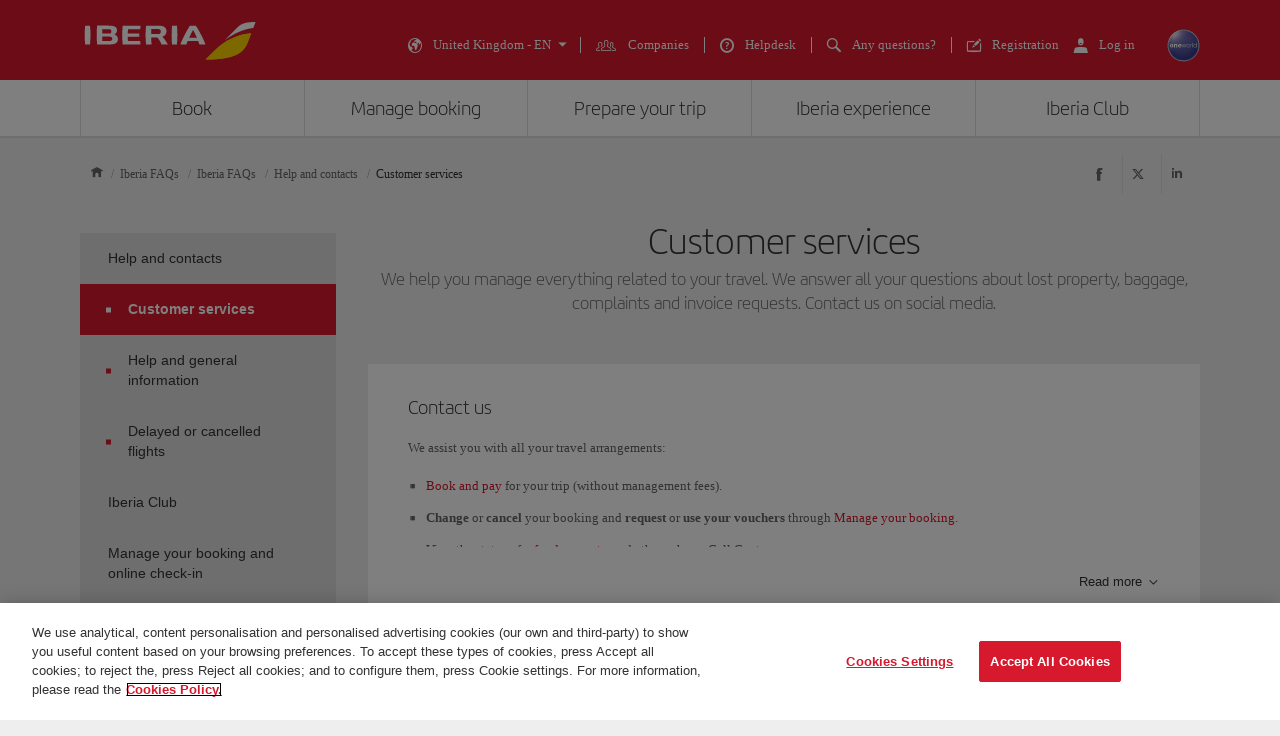

--- FILE ---
content_type: text/html;charset=UTF-8
request_url: https://www.iberia.com/gb/faqs/customer-services/
body_size: 26614
content:
<!DOCTYPE html PUBLIC "-//W3C//DTD XHTML+ARIA 1.0//EN" "http://www.w3.org/WAI/ARIA/schemata/xhtml-aria-1.dtd">
<html lang='en' xml:lang='en' xmlns="http://www.w3.org/1999/xhtml"><head><meta http-equiv="X-UA-Compatible" content="IE=Edge"/>
	<meta charset="UTF-8"/>
	<meta name="viewport" content="width=device-width, initial-scale=1.0"/>
	<link rel="manifest" href="/manifest/manifest_en.json">
	<meta name="theme-color" content="#D7192D"/>
	<title>Customer services - Iberia United Kingdom</title>
	<meta content="We help you manage everything related to your travel. We answer all your questions about lost property, baggage, complaints and invoice requests. Contact us on social media." name="description" />
	<meta content="iberia customer services" name="keywords" />
	<meta content="Customer services - Iberia United Kingdom" name="title" />
	<meta content="Customer services - Iberia United Kingdom" http-equiv="title" />
	<meta content="Iberia" name="author" />
	<meta name="robots" content="index,follow" />
	<meta name="geo.region" content='GB' />
	<meta content='GB' name="geo.region" /><meta property="og:title" content="Customer services - Iberia United Kingdom" />
	<meta property="og:type" content="article" />
	<meta property="og:url" content='/gb/faqs/customer-services/' />
	<meta property="og:image" content='https://www.iberia.com/wcs/imagenes/otros/iberia-rrss.png' />
	<meta property="og:site_name" content="Iberia" />
	<meta property="og:description" content="We help you manage everything related to your travel. We answer all your questions about lost property, baggage, complaints and invoice requests. Contact us on social media." />
	<meta property="og:site_name" content="IBERIA.COM" />
	<meta property="og:locale" content='en_GB' />
	<meta property="article:published_time" content="Mon Mar 27 10:06:49 CEST 2023" />
	<meta property="article:modified_time" content="Mon Mar 27 10:06:49 CEST 2023" /><meta name="twitter:card" content="summary" />
	<meta name="twitter:site" content="@Iberia"/> 
	<meta name="twitter:title" content="Customer services - Iberia United Kingdom" />
	<meta name="twitter:description" content="We help you manage everything related to your travel. We answer all your questions about lost property, baggage, complaints and invoice requests. Contact us on social media." />
	<meta name="twitter:image" content='https://www.iberia.com/wcs/imagenes/otros/iberia-rrss.png'/>
	<meta itemprop="image" content='https://www.iberia.com/wcs/imagenes/otros/iberia-rrss.png'/>
	<link rel="icon" href="/wcs/imagenes/iconos/favicon.ico" type="image/x-icon"/>
	<link rel="preconnect" href="//sb.monetate.net">
	<link rel="preconnect" href="//se.monetate.net">
	<link rel="preconnect" href="//s3.eu-central-1.amazonaws.com">
	<link rel="preconnect" href="//www.googleadservices.com">
	<link rel="dns-prefetch" href="//sb.monetate.net">
	<link rel="dns-prefetch" href="//se.monetate.net">
	<link rel="dns-prefetch" href="//s3.eu-central-1.amazonaws.com">
    <link rel="dns-prefetch" href="//www.googleadservices.com"><link rel="icon" type="image/png" sizes="16x16" href="/wcs/logos/iberia/Icon-16x16.png">
  <link rel="icon" type="image/png" sizes="32x32" href="/wcs/logos/iberia/Icon-32x32.png">
  <meta name="apple-mobile-web-app-capable" content="yes">
  <meta name="apple-mobile-web-app-status-bar-style" content="#ffffff">
  <meta name="apple-mobile-web-app-title" content="Iberia">
  <link rel="apple-touch-startup-image" href="/wcs/logos/iberia/Icon-640x1136.png" media="(device-width: 320px) and (device-height: 568px) and (-webkit-device-pixel-ratio: 2) and (orientation: portrait)">
  <link rel="apple-touch-startup-image" href="/wcs/logos/iberia/Icon-750x1294.png" media="(device-width: 375px) and (device-height: 667px) and (-webkit-device-pixel-ratio: 2) and (orientation: portrait)">
  <link rel="apple-touch-startup-image" href="/wcs/logos/iberia/Icon-1242x2148.png" media="(device-width: 414px) and (device-height: 736px) and (-webkit-device-pixel-ratio: 3) and (orientation: portrait)">
  <link rel="apple-touch-startup-image" href="/wcs/logos/iberia/Icon-1125x2436.png" media="(device-width: 375px) and (device-height: 812px) and (-webkit-device-pixel-ratio: 3) and (orientation: portrait)">
  <link rel="apple-touch-startup-image" href="/wcs/logos/iberia/Icon-1536x2048.png" media="(min-device-width: 768px) and (max-device-width: 1024px) and (-webkit-min-device-pixel-ratio: 2) and (orientation: portrait)">
  <link rel="apple-touch-startup-image" href="/wcs/logos/iberia/Icon-1668x2224.png" media="(min-device-width: 834px) and (max-device-width: 834px) and (-webkit-min-device-pixel-ratio: 2) and (orientation: portrait)">
  <link rel="apple-touch-startup-image" href="/wcs/logos/iberia/Icon-2048x2732.png" media="(min-device-width: 1024px) and (max-device-width: 1024px) and (-webkit-min-device-pixel-ratio: 2) and (orientation: portrait)">
  <link rel="apple-touch-icon" sizes="180x180" href="/wcs/logos/iberia/Icon-180.png">
  <meta name="msapplication-TileColor" content="#D7192D">
	<script type="text/javascript" src="/ruxitagentjs_ICANVfghqrux_10325251103172537.js" data-dtconfig="rid=RID_-1784119342|rpid=444527798|domain=iberia.com|reportUrl=/rb_bf68025iux|app=9519279760925a07|cuc=wb56dkx5|owasp=1|mel=100000|featureHash=ICANVfghqrux|dpvc=1|md=mdcc11=bdatalayer_general.quadrigam,mdcc12=bdigital_data.Quadrigam,mdcc13=bdatalayer_general.mercado|lastModification=1766503861895|tp=500,50,0|rdnt=1|uxrgce=1|srbbv=2|agentUri=/ruxitagentjs_ICANVfghqrux_10325251103172537.js"></script><script type="text/javascript">
				var monetateT = new Date().getTime();
				(function() {
						var p = document.location.protocol;
						var d = document.domain;
						var src ="";
					switch (d) {
						case "www.iberia.com":
						case "pro.iberia.com":
						case "pre.iberia.com":
						case "prod-aem.iberia.com":
						case "pre-aem.iberia.com":
										src = "e.monetate.net/js/2/a-5c6d3edb/p/iberia.com/custom.js";
										break;
						case "int.iberia.com":
						case "dev-aem.iberia.com":
										src = "e.monetate.net/js/2/a-5c6d3edb/d/int.iberia.com/custom.js";
										break;
						case "preb.iberia.es":
										src = "e.monetate.net/js/2/a-5c6d3edb/d2/preb.iberia.es/custom.js";
										break;
						case "pree.iberia.es":
										src = "e.monetate.net/js/2/a-5c6d3edb/d/pree.iberia.es/custom.js";
										break;
						case "pred.iberia.es":
										src = "e.monetate.net/js/2/a-5c6d3edb/d/pred.iberia.es/custom.js";
										break;
						default:
										src = "e.monetate.net/js/2/a-5c6d3edb/d/preprod.iberia.com/custom.js";
										break;
											}
					if (p == "http:" || p == "https:") {
						var m = document.createElement('script');
						m.type = 'text/javascript';
						m.async = true;
						m.src = (p == "https:" ? "https://s" : "http://") + src;
						var s = document.getElementsByTagName('script')[0];
						s.parentNode.insertBefore(m, s);
					}
				})();
			</script><!-- Google Tag Manager -->
	<script>(function(w,d,s,l,i){w[l]=w[l]||[];w[l].push({'gtm.start':
	new Date().getTime(),event:'gtm.js'});var f=d.getElementsByTagName(s)[0],
	j=d.createElement(s),dl=l!='dataLayer'?'&l='+l:'';j.async=true;j.src=
	'https://www.googletagmanager.com/gtm.js?id='+i+dl;f.parentNode.insertBefore(j,f);
	})(window,document,'script','dataLayer','GTM-MMC2QND');</script>
	<!-- End Google Tag Manager -->
	<link rel="canonical" href='https://www.iberia.com/gb/faqs/customer-services/' /><link rel="alternate" href='https://www.iberia.com/at/preguntas-frecuentes/atencion-clientes/' hreflang='es-AT' /><link rel="alternate" href='https://www.iberia.com/at/die-haufigsten-fragen/kundenservice/' hreflang='de-AT' /><link rel="alternate" href='https://www.iberia.com/fi/preguntas-frecuentes/atencion-clientes/' hreflang='es-FI' /><link rel="alternate" href='https://www.iberia.com/do/preguntas-frecuentes/atencion-clientes/' hreflang='es-DO' /><link rel="alternate" href='https://www.iberia.com/cu/faqs/customer-services/' hreflang='en-CU' /><link rel="alternate" href='https://www.iberia.com/cz/preguntas-frecuentes/atencion-clientes/' hreflang='es-CZ' /><link rel="alternate" href='https://www.iberia.com/cl/faqs/customer-services/' hreflang='en-CL' /><link rel="alternate" href='https://www.iberia.com/pr/preguntas-frecuentes/atencion-clientes/' hreflang='es-PR' /><link rel="alternate" href='https://www.iberia.com/pr/faqs/customer-services/' hreflang='en-PR' /><link rel="alternate" href='https://www.iberia.com/pt/preguntas-frecuentes/atencion-clientes/' hreflang='es-PT' /><link rel="alternate" href='https://www.iberia.com/pt/duvidas-mais-habituais/atencao-cliente/' hreflang='pt-PT' /><link rel="alternate" href='https://www.iberia.com/gr/preguntas-frecuentes/atencion-clientes/' hreflang='es-GR' /><link rel="alternate" href='https://www.iberia.com/gr/faqs/customer-services/' hreflang='en-GR' /><link rel="alternate" href='https://www.iberia.com/gt/preguntas-frecuentes/atencion-clientes/' hreflang='es-GT' /><link rel="alternate" href='https://www.iberia.com/gt/faqs/customer-services/' hreflang='en-GT' /><link rel="alternate" href='https://www.iberia.com/hu/preguntas-frecuentes/atencion-clientes/' hreflang='es-HU' /><link rel="alternate" href='https://www.iberia.com/hu/faqs/customer-services/' hreflang='en-HU' /><link rel="alternate" href='https://www.iberia.com/ch/questions-frequentes/relation-client/' hreflang='fr-CH' /><link rel="alternate" href='https://www.iberia.com/cl/preguntas-frecuentes/atencion-clientes/' hreflang='es-CL' /><link rel="alternate" href='https://www.iberia.com/ie/faqs/customer-services/' hreflang='en-IE' /><link rel="alternate" href='https://www.iberia.com/il/preguntas-frecuentes/atencion-clientes/' hreflang='es-IL' /><link rel="alternate" href='https://www.iberia.com/il/faqs/customer-services/' hreflang='en-IL' /><link rel="alternate" href='https://www.iberia.com/it/preguntas-frecuentes/atencion-clientes/' hreflang='es-IT' /><link rel="alternate" href='https://www.iberia.com/it/faqs/customer-services/' hreflang='en-IT' /><link rel="alternate" href='https://www.iberia.com/it/domande-frequenti/attenzione-cliente/' hreflang='it-IT' /><link rel="alternate" href='https://www.iberia.com/jp/preguntas-frecuentes/atencion-clientes/' hreflang='es-JP' /><link rel="alternate" href='https://www.iberia.com/jp/faqs/customer-services/' hreflang='en-JP' /><link rel="alternate" href='https://www.iberia.com/jp/ja/faqs/customer-services/' hreflang='ja-JP' /><link rel="alternate" href='https://www.iberia.com/ma/preguntas-frecuentes/atencion-clientes/' hreflang='es-MA' /><link rel="alternate" href='https://www.iberia.com/ma/questions-frequentes/relation-client/' hreflang='fr-MA' /><link rel="alternate" href='https://www.iberia.com/pe/preguntas-frecuentes/atencion-clientes/' hreflang='es-PE' /><link rel="alternate" href='https://www.iberia.com/ie/preguntas-frecuentes/atencion-clientes/' hreflang='es-IE' /><link rel="alternate" href='https://www.iberia.com/uy/faqs/customer-services/' hreflang='en-UY' /><link rel="alternate" href='https://www.iberia.com/ve/preguntas-frecuentes/atencion-clientes/' hreflang='es-VE' /><link rel="alternate" href='https://www.iberia.com/ve/faqs/customer-services/' hreflang='en-VE' /><link rel="alternate" href='https://www.iberia.com/br/preguntas-frecuentes/atencion-clientes/' hreflang='es-BR' /><link rel="alternate" href='https://www.iberia.com/ar/preguntas-frecuentes/atencion-clientes/' hreflang='es-AR' /><link rel="alternate" href='https://www.iberia.com/ar/faqs/customer-services/' hreflang='en-AR' /><link rel="alternate" href='https://www.iberia.com/fi/faqs/customer-services/' hreflang='en-FI' /><link rel="alternate" href='https://www.iberia.com/fr/preguntas-frecuentes/atencion-clientes/' hreflang='es-FR' /><link rel="alternate" href='https://www.iberia.com/fr/questions-frequentes/relation-client/' hreflang='fr-FR' /><link rel="alternate" href='https://www.iberia.com/gb/preguntas-frecuentes/atencion-clientes/' hreflang='es-GB' /><link rel="alternate" href='https://www.iberia.com/cn/preguntas-frecuentes/atencion-clientes/' hreflang='es-CN' /><link rel="alternate" href='https://www.iberia.com/cn/faqs/customer-services/' hreflang='en-CN' /><link rel="alternate" href='https://www.iberia.com/cn/zh/faqs/customer-services/' hreflang='zh-CN' /><link rel="alternate" href='https://www.iberia.com/co/preguntas-frecuentes/atencion-clientes/' hreflang='es-CO' /><link rel="alternate" href='https://www.iberia.com/co/faqs/customer-services/' hreflang='en-CO' /><link rel="alternate" href='https://www.iberia.com/cr/preguntas-frecuentes/atencion-clientes/' hreflang='es-CR' /><link rel="alternate" href='https://www.iberia.com/cr/faqs/customer-services/' hreflang='en-CR' /><link rel="alternate" href='https://www.iberia.com/cu/preguntas-frecuentes/atencion-clientes/' hreflang='es-CU' /><link rel="alternate" href='https://www.iberia.com/mx/preguntas-frecuentes/atencion-clientes/' hreflang='es-MX' /><link rel="alternate" href='https://www.iberia.com/mx/faqs/customer-services/' hreflang='en-MX' /><link rel="alternate" href='https://www.iberia.com/nl/preguntas-frecuentes/atencion-clientes/' hreflang='es-NL' /><link rel="alternate" href='https://www.iberia.com/nl/faqs/customer-services/' hreflang='en-NL' /><link rel="alternate" href='https://www.iberia.com/nl/veelgestelde-vragen/klantenservice/' hreflang='nl-NL' /><link rel="alternate" href='https://www.iberia.com/pa/preguntas-frecuentes/atencion-clientes/' hreflang='es-PA' /><link rel="alternate" href='https://www.iberia.com/pa/faqs/customer-services/' hreflang='en-PA' /><link rel="alternate" href='https://www.iberia.com/pe/faqs/customer-services/' hreflang='en-PE' /><link rel="alternate" href='https://www.iberia.com/ru/preguntas-frecuentes/atencion-clientes/' hreflang='es-RU' /><link rel="alternate" href='https://www.iberia.com/ru/faqs/customer-services/' hreflang='en-RU' /><link rel="alternate" href='https://www.iberia.com/ru/chasto-zadavaemye-voprosy/vnimaniye-kliyenty/' hreflang='ru-RU' /><link rel="alternate" href='https://www.iberia.com/se/preguntas-frecuentes/atencion-clientes/' hreflang='es-SE' /><link rel="alternate" href='https://www.iberia.com/se/faqs/customer-services/' hreflang='en-SE' /><link rel="alternate" href='https://www.iberia.com/sn/preguntas-frecuentes/atencion-clientes/' hreflang='es-SN' /><link rel="alternate" href='https://www.iberia.com/sn/questions-frequentes/relation-client/' hreflang='fr-SN' /><link rel="alternate" href='https://www.iberia.com/sv/preguntas-frecuentes/atencion-clientes/' hreflang='es-SV' /><link rel="alternate" href='https://www.iberia.com/sv/faqs/customer-services/' hreflang='en-SV' /><link rel="alternate" href='https://www.iberia.com/us/preguntas-frecuentes/atencion-clientes/' hreflang='es-US' /><link rel="alternate" href='https://www.iberia.com/us/faqs/customer-services/' hreflang='en-US' /><link rel="alternate" href='https://www.iberia.com/uy/preguntas-frecuentes/atencion-clientes/' hreflang='es-UY' /><link rel="alternate" href='https://www.iberia.com/cz/faqs/customer-services/' hreflang='en-CZ' /><link rel="alternate" href='https://www.iberia.com/de/preguntas-frecuentes/atencion-clientes/' hreflang='es-DE' /><link rel="alternate" href='https://www.iberia.com/be/faqs/customer-services/' hreflang='en-BE' /><link rel="alternate" href='https://www.iberia.com/be/questions-frequentes/relation-client/' hreflang='fr-BE' /><link rel="alternate" href='https://www.iberia.com/br/duvidas-mais-habituais/atencao-cliente/' hreflang='pt-BR' /><link rel="alternate" href='https://www.iberia.com/ch/preguntas-frecuentes/atencion-clientes/' hreflang='es-CH' /><link rel="alternate" href='https://www.iberia.com/ch/die-haufigsten-fragen/kundenservice/' hreflang='de-CH' /><link rel="alternate" href='https://www.iberia.com/ec/faqs/customer-services/' hreflang='en-EC' /><link rel="alternate" href='https://www.iberia.com/es/preguntas-frecuentes/atencion-clientes/' hreflang='es-ES' /><link rel="alternate" href='https://www.iberia.com/es/preguntes-frequents/atencio-clients/' hreflang='ca-ES' /><link rel="alternate" href='https://www.iberia.com/es/faqs/customer-services/' hreflang='en-ES' /><link rel="alternate" href='https://www.iberia.com/be/preguntas-frecuentes/atencion-clientes/' hreflang='es-BE' /><link rel="alternate" href='https://www.iberia.com/de/die-haufigsten-fragen/kundenservice/' hreflang='de-DE' /><link rel="alternate" href='https://www.iberia.com/dk/preguntas-frecuentes/atencion-clientes/' hreflang='es-DK' /><link rel="alternate" href='https://www.iberia.com/dk/faqs/customer-services/' hreflang='en-DK' /><link rel="alternate" href='https://www.iberia.com/do/faqs/customer-services/' hreflang='en-DO' /><link rel="alternate" href='https://www.iberia.com/dz/preguntas-frecuentes/atencion-clientes/' hreflang='es-DZ' /><link rel="alternate" href='https://www.iberia.com/dz/questions-frequentes/relation-client/' hreflang='fr-DZ' /><link rel="alternate" href='https://www.iberia.com/ec/preguntas-frecuentes/atencion-clientes/' hreflang='es-EC' /><link rel="alternate" href='https://www.iberia.com/gb/faqs/customer-services/' hreflang='en-GB' /><link rel="alternate" href='https://www.iberia.com/qa/faqs/customer-services/' hreflang='en-QA' /><link rel="alternate" href='https://www.iberia.com/qa/preguntas-frecuentes/atencion-clientes/' hreflang='es-QA' /><link rel="alternate" href='https://www.iberia.com/ca/preguntas-frecuentes/atencion-clientes/' hreflang='es-CA' /><link rel="alternate" href='https://www.iberia.com/ca/faqs/customer-services/' hreflang='en-CA' /><link rel="alternate" href='https://www.iberia.com/ca/questions-frequentes/relation-client/' hreflang='fr-CA' /><!-- Etiquetas META-->
<!-- Archivos CSS-->

<link rel="stylesheet" type="text/css" href="/wcs_statics/css/modules.css?v=RT2025.18"/><link rel="preload" href="/wcs_statics/css/fonts/iberia/woff2/iberia.woff2" as="font" type="font/woff2" crossorigin="anonymous">
<link rel="preload" href="/wcs_statics/css/fonts/iberiaheadline/woff2/iberiaheadline.woff2" as="font" type="font/woff2" crossorigin="anonymous">
<link rel="preload" href="/wcs_statics/css/fonts/iberiatext/woff2/iberiatext.woff2" as="font" type="font/woff2" crossorigin="anonymous">
<!-- Fin archivos CSS-->
<!-- Archivos JS-->
<script type="text/javascript" defer src="/wcs_statics/js/libs.dependencies.js?v=RT2025.18" fetchpriority="high"></script>
<script type="text/javascript" defer src="/wcs_statics/js/init.js?v=RT2025.18"></script>
<script type="text/javascript" defer src="/wcs_statics/js/core.js?v=RT2025.18"></script>
<script type="text/javascript" defer src="/wcs_statics/js/main.js?v=RT2025.18"></script><script type="text/javascript" defer src="/wcs_statics/js/loadComponents.js?v=RT2025.18"></script><script type="text/javascript">
	var localeg = 'en';
	var localemasterg = '';
	var marketg = 'GB';

	var quadrigam = 'FAQATC';

	var jsonDLG, jsonDLG_NL;
	var customerDataService = 'https://ibisservices.iberia.com/api/cust-cust/rs/v1/customer/complete';
	var globalAppToken = 'aWJlcmlhX3dlYjo5ZGM4NzZjYi0xMDVkLTQ4MWItODM4Yy01NGUyNGQ3NDEwYzk=';
	var tokenURL = 'https://ibisauth.iberia.com/api/auth/realms/commercial_platform/protocol/openid-connect/token';
	var tokenUrlOB = 'https://ibisauth.iberia.com/api/auth/realms/on_business/protocol/openid-connect/token';
	var customerDataServiceOB = 'https://ibisservices.iberia.com/api/cmlm-mbm/rs/v1/membership';
    var obLoginXML= 'https://ibisservices.iberia.com/api/cmlm-mbm/rs/v1/saml-request/login';
	var obLoginSAMLResp = 'https://ibisservices.iberia.com/api/cmlm-mbm/rs/v1/onb/login';
    var obLogoutXML = 'https://ibisservices.iberia.com/api/cmlm-mbm/rs/v1/saml-request/logout';
	var samlOBURL = 'https://www-uat.onbusiness-programme.com/samlsso';
	var retrieveMemberDetailService = 'https://ibisservices.iberia.com/api/agl/v4/programmes/IBP/members/';
	var retrieveMemberDetailV2 = 'https://ibisservices.iberia.com/api/prlm-mbm/rs/v2/members/';
	var partnersDumboService = 'https://ibisservices.iberia.com/api/prlm-mbm/rs/v1/partners';
	var listAccountsService = 'https://ibisservices.iberia.com/api/agl/v1/members/{memberId}/programmes/IBP/schemes/accounts';
	var listSchemesWithTiersService = 'https://ibisservices.iberia.com/api/agl/v2/members/{memberId}/programmes/IBP/schemes/recognition-levels';
	var storeSessionService = 'https://ibisservices.iberia.com/api/prlm-psm/rs/v1/sessions';
	var releaseSessionService = 'https://ibisservices.iberia.com/api/prlm-psm/rs/v1/sessions/release';
	var commercialSellingDataService = 'https://ibisservices.iberia.com/api/rdu-loc/rs/loc/v1/location/market/commercialsellingdata';
	var encryptionDataService = 'https://ibisservices.iberia.com/api/utl-crm/rs/v1/data/transform';
	var eligibleTransactions = 'https://ibisservices.iberia.com/api/prlm-prm/rs/v1/members/{accountIdentifier}/eligibleTransactions';
	var salesforceLogoutCommunity = 'https://login.iberia.com/secur/logout.jsp';
	var salesforceRegistroIBZero = 'http://registro-iberia.iberia.com/';
	var salesforceRegistroIBPlus = 'http://registro-iberiaplus.iberia.com/';
	var urlRedirectOB = '/gb/search-engine-flights-with-points/';
	var activateOldLoginOB = 'false';
	var wineClubDomain = 'maridae.iberia.com';
	var irontecDomain = 'null';
	var prestashopDomain = 'prestashop.tgw-test.com';
	var omnichannelDomain = 'europe-west3-dex-bot-iberiaomnichanneleva.cloudfunctions.net';
	var hiddenCheckPayPointsOB = 'true';
	var hiddenSoftLogin = 'true';
	var hiddenVoucherPointsLinksOB = 'false';
	var hiddenClientsPointsOB = 'true';
	/*Inicialización de los objetos JSON*/
	if(typeof(datalayer_general)=='undefined'){
		datalayer_general = {};
	}

	if(typeof(datalayer_ecommerce)=='undefined'){
		datalayer_ecommerce = {};
	}

	if(typeof(digital_data)=='undefined'){
		digital_data = {};
	}

	datalayer_general = {
		'idioma': 'en',
                'mercado': 'GB',
        
		      	'quadrigam': 'FAQATC',
                'codigoSeguimiento': 'en/GB/FAQATC',
               
		'versionWeb': 'wcs',
		'modeWeb': window.innerWidth < 768 ? "mobile" : window.innerWidth >= 1024 ? "desktop" : "tablet"
	};

	digital_data.Language = 'en';
	digital_data.Market = 'GB';
	digital_data.VersionWeb = 'wcs';
	digital_data.ModeWeb = window.innerWidth < 768 ? 'mobile' : window.innerWidth >= 1024 ? 'desktop' : 'tablet';

	digital_data.Quadrigam = 'FAQATC';
	digital_data.TrackingCode = 'en/GB/FAQATC';


	function loadjscssfile(filename, filetype, defer,onload){
	    if (filetype=="js"){ //if filename is a external JavaScript file
	        var fileref=document.createElement('script');
	        fileref.setAttribute("type","text/javascript");
	        fileref.setAttribute("src", filename);
	        fileref.onload=onload;
	        if(defer===true)
	        	fileref.setAttribute("defer", "defer");
	    }
	    else if (filetype=="css"){ //if filename is an external CSS file
	        var fileref=document.createElement("link");
	        fileref.setAttribute("rel", "stylesheet");
	        fileref.setAttribute("type", "text/css");
	        fileref.setAttribute("href", filename);
	    }
	    if (typeof fileref!="undefined")
	        document.getElementsByTagName("head")[0].appendChild(fileref);
    }
	function loadDatePickerLanguage(defer,onload){
		
		if(localemasterg!=null && localemasterg!=''){
			var filename =  filename = "/wcs_statics/js/localization/datepicker-locales/datepicker-language_.js?v=RT2025.18",
			$obj = $("[src=\'"+filename+"\']",'head');
		}else{
			var filename = "/wcs_statics/js/localization/datepicker-locales/datepicker-language_en.js?v=RT2025.18",
			$obj = $("[src=\'"+filename+"\']",'head');
		}
		if ($obj.length==0 && ($("[data-function='cal-start']").length > 0 || $("[data-function='cal-form']").length > 0 || $("[data-journey]").length > 0)){
			loadjscssfile(filename,'js',defer,onload);
		} else if (typeof onload === 'function'){
			onload();
		}
	}

    //setPageType Method
	window.monetateQ = window.monetateQ || [];
	window.monetateQ.push([
	"setPageType",
	"FAQATC"
	]);

	function jsatOnDOMLoaded(){
		
		 window.monetateQ.push([
		"trackData"
		]);
	}
	function jsatOnload(){
		loadDatePickerLanguage(true, function() {
			dFrontJs.validationForm.init();
			if (document.querySelector('.ibe-searcher__calendar')){
				dFrontJs.ibe_searcher_calendar.init();
			}
		});  
		if(document.querySelector('.inte-load-formsJS')){
			loadjscssfile("/wcs_statics/js/forms.js?v=RT2025.18", "js",true);
		}
		var inbenta = function(){
			//Inbenta autocompleter in header. 
			loadjscssfile("//ayuda.iberia.com/av/jsonp/headerAutocompleter.css", "css");
			//$("#search-wrapper").off("click",inbenta); 
			$("#search").trigger("click");
		};

		$("#search-wrapper").one("click",inbenta);
		
		if($(".ibe-button.ibe-button--facebook.ibe-button--big.ibe-button--block").length > 0){			
						loadjscssfile("/wcs_statics/js/satisfly.js?v=RT2025.18", "js",true);
						}loadjscssfile("/wcs_statics/inbenta/inbenta-conf-en.min.js", "js");if($(".ibe-button.ibe-button--facebook.ibe-button--big.ibe-button--block").length > 0){			
						loadjscssfile("/wcs_statics/js/satisfly.js?v=RT2025.18", "js",true);
						}
		if ('serviceWorker' in navigator && 'caches' in window) {
			
				if(window.location.href.indexOf('sw=true') === -1){
				navigator.serviceWorker.getRegistrations()
					.then(function(registrations) {
					var index=0, stop=false;
					for(var index=0; index<registrations.length && !stop;index++){
						if(registrations[index].active.scriptURL.indexOf("ibe-wcs-sw.js") > 0){
							registrations[index].unregister();
							stop=true;
						}
					}
				});
				}
		}
	    
	}
	window.addEventListener("DOMContentLoaded", jsatOnDOMLoaded, false);
	window.addEventListener("load", jsatOnload, false);
</script><style id="critical-css">body {font-family: verdana,"Helvetica Neue", Helvetica, Arial, sans-serif;}
</style><span id = 'ibcomProperties' data-general-properties ='{"customerZeroContact":"https:\/\/ibisservices.iberia.com\/api\/pzmm-mbm\/rs\/v1\/members\/contact_details","customerDataService":"https:\/\/ibisservices.iberia.com\/api\/cust-cust\/rs\/v1\/customer\/complete","partnersDumboService":"https:\/\/ibisservices.iberia.com\/api\/prlm-mbm\/rs\/v1\/partners","citiesBAHService":"https:\/\/ibisservices.iberia.com\/api\/rdu-loc\/rs\/loc\/v1\/location\/cities\/","tokenUrlOB":"https:\/\/ibisauth.iberia.com\/api\/auth\/realms\/on_business\/protocol\/openid-connect\/token","hiddenSoftLogin":"true","retrieveMemberDetailV2":"https:\/\/ibisservices.iberia.com\/api\/prlm-mbm\/rs\/v2\/members\/","hiddenClientsPointsOB":"true","prestashopDomain":"prestashop.tgw-test.com","listSchemesWithTiersService":"https:\/\/ibisservices.iberia.com\/api\/agl\/v2\/members\/{memberId}\/programmes\/IBP\/schemes\/recognition-levels","quadrigam":"FAQATC","localemasterg":"","omnichannelDomain":"europe-west3-dex-bot-iberiaomnichanneleva.cloudfunctions.net","salesforceClientId":"3MVG98_Psg5cppyYNQC4m0lz1SyxsnyZ.TvQ4SHpYjeUKvc2_8ZBmjwS8nspd7op4N1dks_oUbY4hLCAejD8L","globalAppToken":"aWJlcmlhX3dlYjo5ZGM4NzZjYi0xMDVkLTQ4MWItODM4Yy01NGUyNGQ3NDEwYzk=","salesforceURL":"https:\/\/login.iberia.com\/services\/oauth2\/","samlOBURL":"https:\/\/www-uat.onbusiness-programme.com\/samlsso","salesforceRegistroIBPlus":"http:\/\/registro-iberiaplus.iberia.com\/","tokenURL":"https:\/\/ibisauth.iberia.com\/api\/auth\/realms\/commercial_platform\/protocol\/openid-connect\/token","staticsVersion":"?v=RT2025.18","salesforceRedirectUri":"\/integration\/ibplus\/login\/","salesforceRegistroIBZero":"http:\/\/registro-iberia.iberia.com\/","hiddenCheckPayPointsOB":"true","citiesVService":"https:\/\/ibisservices.iberia.com\/api\/rdu-loc\/rs\/loc\/v1\/location\/areas\/","releaseSessionService":"https:\/\/ibisservices.iberia.com\/api\/prlm-psm\/rs\/v1\/sessions\/release","localeg":"en","retrieveMemberDetailService":"https:\/\/ibisservices.iberia.com\/api\/agl\/v4\/programmes\/IBP\/members\/","hiddenVoucherPointsLinksOB":"false","customerZeroPersonal":"https:\/\/ibisservices.iberia.com\/api\/pzmm-mbm\/rs\/v1\/members\/personal_data","customerDataServiceOB":"https:\/\/ibisservices.iberia.com\/api\/cmlm-mbm\/rs\/v1\/membership","obLogoutXML":"https:\/\/ibisservices.iberia.com\/api\/cmlm-mbm\/rs\/v1\/saml-request\/logout","storeSessionService":"https:\/\/ibisservices.iberia.com\/api\/prlm-psm\/rs\/v1\/sessions","irontecDomain":null,"obLoginSAMLResp":"https:\/\/ibisservices.iberia.com\/api\/cmlm-mbm\/rs\/v1\/onb\/login","commercialSellingDataService":"https:\/\/ibisservices.iberia.com\/api\/rdu-loc\/rs\/loc\/v1\/location\/market\/commercialsellingdata","eligibleTransactions":"https:\/\/ibisservices.iberia.com\/api\/prlm-prm\/rs\/v1\/members\/{accountIdentifier}\/eligibleTransactions","loginMicroserviceUrl":"https:\/\/ibisservices.iberia.com\/api\/lgm-ul\/","marketg":"GB","salesforceLogoutCommunity":"https:\/\/login.iberia.com\/secur\/logout.jsp","encryptionDataService":"https:\/\/ibisservices.iberia.com\/api\/utl-crm\/rs\/v1\/data\/transform","obLoginXML":"https:\/\/ibisservices.iberia.com\/api\/cmlm-mbm\/rs\/v1\/saml-request\/login","avatarIBPLUSService":"https:\/\/ibisservices.iberia.com\/api\/cust-cust\/rs\/v1\/avatar","wineClubDomain":"maridae.iberia.com","urlRedirectOB":"\/gb\/search-engine-flights-with-points\/","listAccountsService":"https:\/\/ibisservices.iberia.com\/api\/agl\/v1\/members\/{memberId}\/programmes\/IBP\/schemes\/accounts"}'></span>
                              <script>!function(a){var e="https://s.go-mpulse.net/boomerang/",t="addEventListener";if(""=="True")a.BOOMR_config=a.BOOMR_config||{},a.BOOMR_config.PageParams=a.BOOMR_config.PageParams||{},a.BOOMR_config.PageParams.pci=!0,e="https://s2.go-mpulse.net/boomerang/";if(window.BOOMR_API_key="VJ24M-53UXC-L3EJP-M8F56-JP45Z",function(){function n(e){a.BOOMR_onload=e&&e.timeStamp||(new Date).getTime()}if(!a.BOOMR||!a.BOOMR.version&&!a.BOOMR.snippetExecuted){a.BOOMR=a.BOOMR||{},a.BOOMR.snippetExecuted=!0;var i,_,o,r=document.createElement("iframe");if(a[t])a[t]("load",n,!1);else if(a.attachEvent)a.attachEvent("onload",n);r.src="javascript:void(0)",r.title="",r.role="presentation",(r.frameElement||r).style.cssText="width:0;height:0;border:0;display:none;",o=document.getElementsByTagName("script")[0],o.parentNode.insertBefore(r,o);try{_=r.contentWindow.document}catch(O){i=document.domain,r.src="javascript:var d=document.open();d.domain='"+i+"';void(0);",_=r.contentWindow.document}_.open()._l=function(){var a=this.createElement("script");if(i)this.domain=i;a.id="boomr-if-as",a.src=e+"VJ24M-53UXC-L3EJP-M8F56-JP45Z",BOOMR_lstart=(new Date).getTime(),this.body.appendChild(a)},_.write("<bo"+'dy onload="document._l();">'),_.close()}}(),"".length>0)if(a&&"performance"in a&&a.performance&&"function"==typeof a.performance.setResourceTimingBufferSize)a.performance.setResourceTimingBufferSize();!function(){if(BOOMR=a.BOOMR||{},BOOMR.plugins=BOOMR.plugins||{},!BOOMR.plugins.AK){var e=""=="true"?1:0,t="",n="cj2zvqixbzopc2lil3jq-f-be1141d2f-clientnsv4-s.akamaihd.net",i="false"=="true"?2:1,_={"ak.v":"39","ak.cp":"1695263","ak.ai":parseInt("266645",10),"ak.ol":"0","ak.cr":9,"ak.ipv":4,"ak.proto":"h2","ak.rid":"d90aa8d","ak.r":51663,"ak.a2":e,"ak.m":"dsca","ak.n":"essl","ak.bpcip":"18.117.154.0","ak.cport":53678,"ak.gh":"23.57.66.169","ak.quicv":"","ak.tlsv":"tls1.3","ak.0rtt":"","ak.0rtt.ed":"","ak.csrc":"-","ak.acc":"","ak.t":"1768447699","ak.ak":"hOBiQwZUYzCg5VSAfCLimQ==iQITwZTEg3IvmoIr7aMr90XW5cA3vUdINF/J6PBMVJUFmrJ54OUuA6cShYhAdoWRkUCgD+W2eMpjulLHHDjI9OpBOoW3nO8XPbzzQcQYjOjog0vLklWe0l3oF60pvput8ln5DlkU1A8iCfwIsoUcG/1iNK1WhwWEqUtfyX5Az3KcVYpZ89Qu+Z8fK0ABnYUqBo7oG4B7Of4PMcV+iuRtfo4vjhzxP0XsooDFBGedojuen4HCuUG8h+h/R/xZVHekxCUvP6wwyY4V+yu9Yt3o0AVgAHGBrSeGodS1IHfSQcx1PT/euQgraAGBgMdkChpXy4pLVqZe+Hj8xt/jVeacT17X93foRVvPcCDcmTh7Dmof70wsMw/gsxoAo+hQZExMpX6dWM20j4q+NFYpt9X1mvVO5q/mmBRP2whnoVJ8a7w=","ak.pv":"696","ak.dpoabenc":"","ak.tf":i};if(""!==t)_["ak.ruds"]=t;var o={i:!1,av:function(e){var t="http.initiator";if(e&&(!e[t]||"spa_hard"===e[t]))_["ak.feo"]=void 0!==a.aFeoApplied?1:0,BOOMR.addVar(_)},rv:function(){var a=["ak.bpcip","ak.cport","ak.cr","ak.csrc","ak.gh","ak.ipv","ak.m","ak.n","ak.ol","ak.proto","ak.quicv","ak.tlsv","ak.0rtt","ak.0rtt.ed","ak.r","ak.acc","ak.t","ak.tf"];BOOMR.removeVar(a)}};BOOMR.plugins.AK={akVars:_,akDNSPreFetchDomain:n,init:function(){if(!o.i){var a=BOOMR.subscribe;a("before_beacon",o.av,null,null),a("onbeacon",o.rv,null,null),o.i=!0}return this},is_complete:function(){return!0}}}}()}(window);</script></head><body data-contentid='1476383251872' data-contenttype='Page'><!-- Template para pintar info del partner en cabecera --><script type="text/template" id="partnerInfoTmpl"><span id="loginPartnerAlert" class="ibe_form__radio ibe-login__partners-option"><input type="radio" name="partners" id="partner_san" value="partner_san" data-function="" class="ibe_form__radio-input"><label for="partner_san" class="ibe_form__radio-text ibe_form__radio-text--before ibe-login__partners-info"><span class="ibe-login__partners-info-logo"><img src="{{partnerLogo}}" alt="Partner logo" class="ibe-login__partner-info-logo-img"></span><span class="ibe-login__partners-data"><span class="ibe-login__partners-data-title"></span><span class="ibe-login__partners-data-discount"><a id="partnerHeaderLink" href='#' title="" data-get-literal='Get {{descuento}}% off' data-tier-premium="Premium" data-tier-basic="Basic" data-tier-elite="Elite" class='link link__regular link__regular--underline' target="_blank">{{dumbo.tierDiscount}}</a></span></span></label></span></script><!-- Template para pintar info del partner en cabecera de IBC --><script type="text/template" id="partnerInfoTmplIBC"><span id="loginPartnerAlert" class="ibe_form__radio ibe-login__partners-option"><input type="radio" name="partners" id="partner_san" value="partner_san" data-function="" class="ibe_form__radio-input"><label for="partner_san" class="ibe_form__radio-text ibe_form__radio-text--before ibe-login__partners-info"><span class="ibe-login__partners-info-logo"><img src="{{partnerLogo}}" alt="Partner  logo" class="ibe-login__partner-info-logo-img"></span><span class="ibe-login__partners-data"><span class="ibe-login__partners-data-title"></span><span class="ibe-login__partners-data-title" id="partnerHeaderLink" title="" data-get-literal='Get {{descuento}}% off' data-tier-premium="Premium" data-tier-basic="Basic" data-tier-elite="Elite" target="_self">{{dumbo.tierDiscount}}</span></span></label></span></script><!-- Google Tag Manager (noscript) -->
<noscript><iframe src="https://www.googletagmanager.com/ns.html?id=GTM-MMC2QND"
	height="0" width="0" style="display:none;visibility:hidden"></iframe></noscript>
	<!-- End Google Tag Manager (noscript) --><span id="loggedUserDefaults" style="display:none;visibility:hidden" data-inte-imgRoot="/wcs_statics/images/modules/ibe_cards/" data-inte-CLASICA="ibe-card-plus-normal.png" data-inte-PLATA="ibe-card-plus-silver.png" data-num-OnBusiness="OnBusiness number" data-num-IBPlus="Iberia Club number" data-inte-ORO="ibe-card-plus-gold.png" data-inte-PLATINO="ibe-card-plus-platino.png" data-inte-PLATINOPRIME="ibe-card-plus-platino-prime.png" data-partners-link='[{"SAN":"/cs/Satellite?c=Page&amp;childpagename=IberiaCOM%2FPage%2FIB_TP_Layout%2FBAHTwoColumnsSimple&amp;cid=6477602373262&amp;pagename=IB_SE%2FLogic%2FPage%2FWrapper-en_GB"},{"ECE":"#"},{"SUN":"/cs/Satellite?c=Page&amp;childpagename=IberiaCOM%2FPage%2FIB_Layout%2FuniversiaLanding&amp;cid=1476428186224&amp;pagename=IB_SE%2FLogic%2FPage%2FWrapper-en_GB"}]' data-inte-INFINITA="ibe-card-plus-infinita.png" data-inte-kids="ibe-card-plus-kids.png" data-inte-INFINITAPRIME="ibe-card-plus-infinita-prime.png" data-inte-ibplusLogoutURL="https://ibisauth.iberia.com/api/auth/realms/commercial_platform/protocol/openid-connect/logout" data-inte-ibplusLegacyLogout = "/web/logoff.do?tabId=&menuId=IBHMPI" data-check-PRE="iberia.es" data-inte-integrationHost="https://www.iberia.com" data-inte-modaltitlesession="Your session has expired" data-inte-modalbody1session="Your session timed out because the browser was idle." data-inte-modalbody2session="If you want, you can log in again to access your private area." data-inte-invalidcredentialsmsg="The Club Iberia Plus card number and password combination you have entered are incorrect. Please check the Club Iberia Plus number indicated and enter the correct password again." data-inte-repeatedmailmsg="Sorry, you can't use the email entered. Please try again with your Club Iberia Plus number." data-inte-generalerrormsg="Sorry, an error has occurred. Please try again later." data-inte-invalidcredentialsemail="The email and password combination you have entered is incorrect. Please check the email and enter the correct password again." data-inte-parentalcontrolmsg="Oops. You can't sign in to your Club Iberia Plus account. Please contact Customer Services." data-ibplustore-url="https://ibplustore.iberia.com/" data-inte-modalStoreSession="Login failed. Please try again in a few minutes. If the problem persists, please contact our Customer Services." data-switchfly-url="https://iberia.switchfly.com/apps/api/sso/profile" data-combinemyavios-url="https://wsx.avios.com/btt/btt" data-inte-invalidcredentialsemail="The email and password combination you have entered is incorrect. Please check the email and enter the correct password again." data-ibplustore-url="https://ibplustore.iberia.com/" data-buyGiftTransfer-url="https://ssogateway.points.com/SSOGateway/gateway.do" data-buyGiftIbCards-url="https://www.iberiacards.com/PortalPuntos/SSOGateway"></span><header class="ibe-header-new" data-msg-service-error="1476372120455"><div class="container"><div class="row"><div class="col-xs-12"><div class=" ibe-header-new__left ibe-header-new__left--small"><div class="ibe-header-new__menu hidden-xl hidden-lg"><div class="ibe-header-new__menu-box"><button type="button" data-menu-new="button" title ="Logo Iberia" class="ibe-header-new__menu-button"><span class="ibe-header-new__menu-icon"></span></button></div></div><a title="Iberia.com" class="ibe-header-new__logo-link" href='/gb/ '><figure class="ibe-header-new__logo"><img src="[data-uri]" data-src='/wcs/logos/iberia/logo-iberia.svg' alt='Logo Iberia' title='Cheap Iberia Flights' class='ibe-header-new__logo-img'/></figure></a></div><div class="ibe-header-new__right ibe-header-new__right--big" id="help-search"><div class="ibe-header-new__item hidden-md hidden-sm hidden-xs"><p title="" data-toggle="collapse" data-target="#tool_lang" class="pointer ibe-header-new__link ibe-header-new__link-icon ibe-header-new__lang icon-idiomas_web collapsed"><span class="ibe-header-new__text">United Kingdom - EN</span></p><div id="tool_lang" data-toggle="container" class="ibe-header-new__lang-collapse"><form id="localeMarketForm" action="#" method="get" class="ibe_form"><fieldset><legend class="hideAccessible">Language</legend><div id="language" class="ibe_form__group no_marginTop"><label for="mercado" class="ibe_form__selectize--label"></label><select id="mercado" name="mercado" data-selectmenu-edit="data-selectmenu-edit" data-placeholder="Country"	class="ibe_form__selectize ibe_form__selectize--placeholder"><option value="DZ">Algérie</option><option value="AR">Argentina</option><option value="BE">Belgique</option><option value="BR">Brasil</option><option value="CA">Canada</option><option value="CL">Chile</option><option value="CO">Colombia</option><option value="CR">Costa Rica</option><option value="CU">Cuba</option><option value="CZ">Czech Republic</option><option value="DK">Denmark</option><option value="DE">Deutschland</option><option value="EC">Ecuador</option><option value="SV">El Salvador</option><option value="ES">España</option><option value="FI">Finland</option><option value="FR">France</option><option value="GR">Greece</option><option value="GT">Guatemala</option><option value="HU">Hungary</option><option value="IE">Ireland</option><option value="IL">Israel</option><option value="IT">Italia</option><option value="MA">Maroc</option><option value="MX">México</option><option value="NL">Netherlands</option><option value="AT">Österreich</option><option value="PA">Panamá</option><option value="PE">Perú</option><option value="PT">Portugal</option><option value="PR">Puerto Rico</option><option value="QA">Qatar</option><option value="DO">República Dominicana</option><option value="CH">Schweiz</option><option value="SN">Sénégal</option><option value="SE">Sweden</option><option selected value="GB">United Kingdom</option><option value="UY">Uruguay</option><option value="US">USA</option><option value="VE">Venezuela</option><option value="RU">Россия</option><option value="CN">中国</option><option value="JP">日本</option></select></div><div class="ibe_form__group"><label for="idioma" class="ibe_form__selectize--label"></label><select id="idioma" name="idioma" data-selectmenu-edit="data-selectmenu-edit" data-placeholder="Language" class="ibe_form__selectize ibe_form__selectize--placeholder"><option selected value='en'>English</option><option  value='es'>Español</option></select></div><button class="ibe-button ibe-button--red ibe-button--big ibe-button--block localeMarketForm">Accept</button></fieldset></form></div></div><div class="ibe-header-new__item hidden-md hidden-sm hidden-xs"><div class="ibe-header-new__item hidden-md hidden-sm hidden-xs"><a href="/gb/companies/on-business/" title="" data-toggle="" data-target="#tool_onbusiness" class="ibe-header-new__link ibe-header-new__link-icon ibe-header-new__company icon-empresas inte-ob-modallink"><span class="ibe-header-new__text">Companies</span></a><div id="tool_onbusiness" data-toggle="container" data-onbusiness="onbusiness" data-activateob="" data-listid="1476374302415" class="ibe-login hidden-xs hidden-sm hidden-md"></div></div></div><div class=" ibe-header-new__item hidden-md hidden-sm hidden-xs"><a href='/gb/faqs/' title='Go to Helpdesk' class="ibe-header-new__link ibe-header-new__link-icon ibe-header-new__help icon-ayuda"><span class="ibe-header-new__text visible-xl">Helpdesk</span></a></div><div class="ibe-header-new__item ibe-header-new__dudes hidden-md hidden-sm hidden-xs" id="search-wrapper"><form action='https://help.iberia.com/results' method="get" class="ibe_form"><fieldset><legend class="hideAccessible">Write your doubts here</legend><div class="ibe-header-new__dudes-search"><label for="questions" class="hideAccessible">Write your doubts here</label><input id="search" name="query" maxlength="100" type="text" placeholder="Write your doubts here" class="ibe-header-new__dudes-input" aria-owns="autocompleter-inbenta-container" /><button type="submit" class="ibe-header-new__dudes-search-link icon-buscar" title="" ></button></div></fieldset></form><div class="ibe-header-new__dudes-linkbox"><a data-dudes="dudes" title="Any questions?" class="ibe-header-new__link ibe-header-new__link-icon ibe-header-new__dudes-link icon-buscar"><span class="ibe-header-new__text visible-xl">Any questions?</span></a></div></div><div id="publicUser" style="visibility:hidden" class="ibe-header-new__item ibe-header-new__login"><a href="/gb/iberia/register/" title="Sign up for Iberia" class="ibe-header-new__link ibe-header-new__link-icon icon-editar visible-lg-inline-block visible-xl-inline-block hidden-xs hidden-sm hidden-md inte-register"><span class="ibe-header-new__text visible-xl">Registration</span></a><a href="javascript:void(0)" data-toggle="collapse" data-target="#tool_login" title="Log in to Iberia Club" class="ibe-header-new__link ibe-header-new__link-icon icon-perfil_login visible-lg-inline-block visible-xl-inline-block hidden-xs hidden-sm hidden-md"><span class="ibe-header-new__text visible-xl">Log in</span></a><a href="/gb/iberia/register/" title="Sign up for Iberia" class="ibe-header-new__link ibe-header-new__link-icon ibe-header-new__link-register icon-editar visible-md-inline-block visible-sm-inline-block visible-xs-inline-block hidden-lg hidden-xl inte-register"><span class="ibe-header-new__text visible-xl">Registration</span></a><a href="javascript:void(0)" data-modal-id=".fc-dialog-login" title="Log in to Iberia Club" class="inte-login-btnModal ibe-header-new__link ibe-header-new__link-icon icon-perfil_login visible-md-inline-block visible-sm-inline-block visible-xs-inline-block hidden-lg hidden-xl"><span class="ibe-header-new__text visible-xl">Log in</span></a>
						<div id="tool_login" data-toggle="container" data-login="login" class="ibe-login hidden-xs hidden-sm hidden-md"><div class="ibe-login__box"><div class="ibe-login__options hidden-lg hidden-xl"><button data-login="close" type="button" class="ibe-login__close icon-cerrar"><span class="hideAccessible">Close</span></button></div><div data-modal-login="desktop" class='ibe-login__iframeBox'><div data-loading class="ibe-loading__overlay ibe-loading__overlay--light"><div class="ibe-loading__spinner"><div class="ibe-loading__icon"><div class="circle"></div><div class="circle"></div></div><div class="ibe-loading__text">Loading...</div></div></div></div></div></div></div><div id="loggedUser" class="ibe-header-new__item ibe-header-new__logged hidden"><div class="ibe-header-new__link"><p title="User" data-toggle="collapse" data-target="#tool_logged" data-focusin="data-focusin" aria-expanded="false" data-icon="icon-subir_archivos" class="pointer ibe-header-new__logged-link icon-editar_perfil"><img src="/wcs_statics/images/modules/icons/svgs/editar_perfil_red.svg" alt="" class="ibe-header-new__logged-img hidden-xs hidden-sm hidden-md"/><span class="ibe-header-new__logged-txt ibe-header-new__logged-txt--underline hidden-xs hidden-sm hidden-md">Hello&nbsp;<span id="loggedUserName" class="ibe-header-new__logged-txt"></span></span><p class="ibe-header-new__logged-txt hidden-xs hidden-sm hidden-md"><span id="loggedUserAvios"></span><span class="ibe-header-new__logged-txt">&nbsp;Avios</span></p></a></div><div id="tool_logged" data-toggle="container" data-login="logged" class="ibe-login ibe-login--logged"><div class="ibe-login__group hidden-xl hidden-lg"><figure class="ibe-login__logged-figure"><img src="/wcs_statics/images/modules/icons/svgs/editar_perfil_red.svg" alt="" class="ibe-login__logged-img"/></figure><p class="ibe-login__logged-title">Hello&nbsp;<span class="bold loggedUserName"></span></p></div><div class="ibe-login__group ibe-login__group--no-border-bottom"><figure class="ibe-login__figure" id ="ibplus-card-fig" ></figure><div class="ibe-login__content" id ="ibplus-card-info"><p class="ibe-login__logged-text">Avios balance:&nbsp;<a id ="loggedUserAviosNew" href='/gb/iberiaplus/my-iberia-plus/#!/IBAVIO' title="Go to your Avios" class="link link__regular link__regular--underline"></a></p></div></div><div class="ibe-login__group"><div class="ibe-login__partners"><p class="ibe-login__partners__title">Choose from your different Plans</p><div id="partnersHeaderContainer"></div><span class="ibe_form__radio ibe-login__partners-option"><input type="radio" name="partners" id="partner_no" value="partner_no" data-function="" checked="checked" class="ibe_form__radio-input"><label for="partner_no" class="ibe_form__radio-text ibe_form__radio-text--before ibe-login__partners-info"><span class="ibe-login__partners-data"><span class="ibe-login__partners-data-title">I prefer not to choose any plan.</span></span></label></span>
									<div class="ibe-login__warning hidden" id="passConfirmSoftUser">
										<span class="ibe-login__warning-text">For security reasons, <a href='/integration/ibplus/login/?referralURL=ocpame2idlb000051-var-nlb-int.w-prod-cc-ibcom-platform.aws.iberia.es' id="redirectToSale" title="please enter your password again to benefit from your programme." data-focusin="data-focusin" class="ibe-login__warning-text-link"> please enter your password again to benefit from your programme.</a></span>
                    				</div></div></div><div class="ibe-login__group"><ul class="ibe-login__list"><li class=" ibe-login-iberiaplusnew-li "  style=""><img src="/wcs/imagenes/ibplus/iconos/Mi iberia.svg" title="Mi iberia" alt="Mi iberia" class="ibe-login-iberiaplusnew-image" style="margin-bottom: -0.20rem;">
													<a href="/gb/en/mi-iberia/#/IBPHOM" title="Mi Iberia"    class="ibe-login-iberiaplusnew-a link link__regular link--no-underline ">Mi Iberia</a></li><li class="ibe-menu-new__item--column ibe-login-iberiaplusnew-li paddingnone-xs"  style="padding-top:0.75rem"><img src="/wcs/imagenes/ibplus/iconos/perfil.svg" title="Mi perfil" alt="Mi perfil" class="ibe-login-iberiaplusnew-image" style="margin-bottom: -0.20rem;">
													<a href="/gb/en/mi-iberia/#/IBDAPE" title="My profile" target="_self"   class="ibe-login-iberiaplusnew-a link link__regular link--no-underline ">My profile</a></li><li class="ibe-menu-new__item--column ibe-login-iberiaplusnew-li "  style=""><img src="/wcs/imagenes/ibplus/iconos/Mis viajes.svg" title="Mis Viajes" alt="Mis Viajes" class="ibe-login-iberiaplusnew-image" style="margin-bottom: -0.20rem;">
													<a href="/gb/en/mi-iberia/#/IBTRIP" title="My trips" target="_self"   class="ibe-login-iberiaplusnew-a link link__regular link--no-underline ">My trips</a></li><li class="ibe-menu-new__item--column ibe-login-iberiaplusnew-li "  style=""><img src="/wcs/imagenes/ibplus/iconos/Mis viajes.svg" title="Mis Viajes" alt="Mis Viajes" class="ibe-login-iberiaplusnew-image" style="margin-bottom: -0.20rem;">
													<a href="/gb/en/mi-iberia/#/IBMIBP" title="My Iberia Club"    class="ibe-login-iberiaplusnew-a link link__regular link--no-underline ">My Iberia Club</a></li></ul></div><div class="ibe-login__group"><p title="Log out"    class="pointer logOut-action ibe-login__link-logout icon-subir_archivos ">Log out</p></div></div></div><div id="loggedUser-Zero" class="ibe-header-new__item ibe-header-new__logged hidden"><div class="ibe-header-new__link"><a href="#" title="User" data-toggle="collapse" data-target="#tool_logged-Zero" data-focusin="data-focusin" aria-expanded="false" data-icon="icon-subir_archivos" class="ibe-header-new__logged-link icon-editar_perfil"><img src="/wcs_statics/images/modules/icons/svgs/editar_perfil_red.svg" alt="" class="ibe-header-new__logged-img hidden-xs hidden-sm hidden-md"/><span class="ibe-header-new__logged-txt ibe-header-new__logged-txt--underline hidden-xs hidden-sm hidden-md">Hello&nbsp;<span class="ibe-header-new__logged-txt inte-loggedUsernameZero"></span></span></a></div><div id="tool_logged-Zero" data-toggle="container" data-login="logged" class="ibe-login ibe-login--logged"><div class="ibe-login__group hidden-xl hidden-lg"><figure class="ibe-login__logged-figure"><img src="/wcs_statics/images/modules/icons/svgs/editar_perfil_red.svg" alt="" class="ibe-login__logged-img"/></figure><p class="ibe-login__logged-title">Hello&nbsp;<span class="bold inte-loggedUsernameZero"></span></p></div><div class="ibe-login__group"><figure class="ibe-login__figure ibe-login__figure--zero"><img src="[data-uri]" data-src="/wcs_statics/images/modules/icons/svgs/obtencion-avios.svg" class="ibe-login__img"/></figure><div class="ibe-login__content ibe-login__content--zero"><p class="ibe-login__logged-text"><p class="ibe-login__logged-text"><a class="link link__regular link__regular--important" href="	/gb/en/mi-iberia/#/IBMIBP" id="redirectUniversia" title="Register with Iberia Club">Register with Iberia Club</a> and start enjoying all the advantages.&nbsp;&nbsp;</p>
</p></div></div><div class="ibe-login__group hidden">							
							</div><div class="ibe-login__group"><ul class="ibe-login__list"><li class=" ibe-login-iberiaplusnew-li "  style=""><img src="/wcs/imagenes/ibplus/iconos/Mi iberia.svg" title="Mi iberia" alt="Mi iberia" class="ibe-login-iberiaplusnew-image" style="margin-bottom: -0.20rem;">
													<a href="/gb/en/mi-iberia/#/IBPHOM" title="Mi Iberia"    class="ibe-login-iberiaplusnew-a link link__regular link--no-underline ">Mi Iberia</a></li><li class="ibe-menu-new__item--column ibe-login-iberiaplusnew-li paddingnone-xs"  style="padding-top:0.75rem"><img src="/wcs/imagenes/ibplus/iconos/perfil.svg" title="Mi perfil" alt="Mi perfil" class="ibe-login-iberiaplusnew-image" style="margin-bottom: -0.20rem;">
													<a href="/gb/en/mi-iberia/#/IBDAPE" title="My profile" target="_self"   class="ibe-login-iberiaplusnew-a link link__regular link--no-underline ">My profile</a></li><li class="ibe-menu-new__item--column ibe-login-iberiaplusnew-li "  style=""><img src="/wcs/imagenes/ibplus/iconos/Mis viajes.svg" title="Mis Viajes" alt="Mis Viajes" class="ibe-login-iberiaplusnew-image" style="margin-bottom: -0.20rem;">
													<a href="/gb/en/mi-iberia/#/IBTRIP" title="My trips" target="_self"   class="ibe-login-iberiaplusnew-a link link__regular link--no-underline ">My trips</a></li><li class="ibe-menu-new__item--column ibe-login-iberiaplusnew-li "  style=""><img src="/wcs/imagenes/ibplus/iconos/Mis viajes.svg" title="Mis Viajes" alt="Mis Viajes" class="ibe-login-iberiaplusnew-image" style="margin-bottom: -0.20rem;">
													<a href="/gb/en/mi-iberia/#/IBMIBP" title="My Iberia Club"    class="ibe-login-iberiaplusnew-a link link__regular link--no-underline ">My Iberia Club</a></li></ul></div><div class="ibe-login__group"><p title="Log out"    class="pointer logOut-action ibe-login__link-logout icon-subir_archivos ">Log out</p></div></div></div><div id="loggedOBUser" class="ibe-header-new__item ibe-header-new__logged hidden"><div class="ibe-header-new__link"><a id ='OBHeader' href="#" title="User" data-toggle="collapse" data-focusin="data-focusin" data-target="#tool_loggedOB" aria-expanded="false" data-icon="icon-subir_archivos" class="ibe-header-new__logged-link icon-editar_perfil"><img src="/wcs_statics/images/modules/icons/svgs/editar_perfil_red.svg" alt="" class="ibe-header-new__logged-img hidden-xs hidden-sm hidden-md"/><span class="ibe-header-new__logged-txt ibe-header-new__logged-txt--underline hidden-xs hidden-sm hidden-md inte-obUsername">
									Hello&nbsp;
									<span class="ibe-header-new__logged-txt">On Business Customer</span>
								</span><p id="sectionPointsOB" class="ibe-header-new__logged-txt hidden-xs hidden-sm hidden-md"><span id="loggedUserPoints"></span><span class="ibe-header-new__logged-txt">&nbsp;Points</span></p></a></div><div id="tool_loggedOB" data-toggle="container" data-login="logged" class="ibe-login ibe-login--logged ibe-login--business"><div class="ibe-login__group hidden-xl hidden-lg"><figure class="ibe-login__logged-figure"><img src="/wcs_statics/images/modules/icons/svgs/editar_perfil_red.svg" alt="" class="ibe-login__logged-img"/></figure><p class="ibe-login__logged-title inte-obUsername">Hello&nbsp;<span class="ibe-header-new__logged-txt">On Business Customer</span></p></div><div class="ibe-login__group"><figure class="ibe-login__figure"><img src="[data-uri]" data-src='/wcs_statics/images/modules/ibe_header/business.png' alt='On Business Icon' title='On Business Icon' class='ibe-login__img'/></figure><div class='ibe-login__content hidden' id = "OBModalInfo">
										<p class='ibe-login__logged-text' id= "OBrolCIP"></p>
                                        <p class='ibe-login__logged-text' id= "OBidentifier">ID:&nbsp;</p>
                                        <p class='ibe-login__logged-text' id = "OBstatus">Level:&nbsp;</p>
                                        <p class='ibe-login__logged-text' id="OBAmount">Points:&nbsp;</p>
                                    </div>
                                </div><div class="ibe-login__group"><ul class="ibe-login__list"><li class="ibe-login__list-item"><a href='/gb/en/on-business/#/points' data-asset-id="1476892734396" title='Points' class="link link__regular link--no-underline link-puntos">Points</a></li><li class="ibe-login__list-item"><a href='/gb/en/on-business/#/vouchers' data-asset-id="1476892735119" title='Vouchers' class="link link__regular link--no-underline link-bono">Vouchers</a></li><li class="ibe-login__list-item"><a href='/gb/onbusiness/my-payment-cards/' data-asset-id="1476374434485" title='Card management' class="link link__regular link--no-underline link-other">Card management</a></li><li class="ibe-login__list-item"><a href='/gb/onbusiness/my-invoices/' data-asset-id="1476400808272" title='Invoice management' class="link link__regular link--no-underline link-other">Invoice management</a></li><li class="ibe-login__list-item"><a href='/gb/flight-search-engine/' data-asset-id="1476374435056" title='Bookings' class="link link__regular link--no-underline link-other">Bookings</a></li></ul></div><div class="ibe-login__group"><ul class="ibe-login__list"><li class="ibe-login__list-item"><a href='/gb/companies/on-business/customer-services/' data-asset-id="1476374435056" title='Atención al cliente' class="link link__regular link--no-underline">Atención al cliente</a></li></ul></div><div class="ibe-login__group"><p title="Log out"    class="pointer logOutOB ibe-login__link-logout icon-subir_archivos ">Log out</p></div></div></div><div class=" ibe-header-new__item ibe-header-new__item__no-border ibe-header-new__oneworld hidden-xs"><a href="/gb/our-alliances/oneworld/" title="Oneworld" target="_self" data-functionalcode="link-other"  class=" "><img src="/wcs_statics/images/modules/icons/svgs/header_oneworld.svg" alt="Alianza oneworld" class="ibe-header-new__oneworld-img"/></a></div></div></div></div></div></header><nav class="ibe-menu-new"><div class="container"><div class="ibe-menu-new__panel"><ul data-list="menu" class="ibe-menu-new__list"><li class="ibe-menu-new__item"><a title="Go to: Book" aria-expanded="false" tabindex="0" data-link="menu" data-open-menu-new="1454360008275" class="ibe-menu-new__link--tab"><span class="ibe-menu-new__txt--tab">Book</span></a><div aria-hidden="true" aria-expanded="false" class="ibe-menu-new__container"><div class="container"><ul data-menu-new='1454360008275' data-list="menu" class="ibe-menu-new__list ibe-menu-new__list--premenu"><li class="ibe-menu-new__item--back"><a title="Go to: Book" aria-expanded="false" tabindex="0" data-link="menu" data-close-menu-new="1454360008275" class="ibe-menu-new__link--back"><span class="ibe-menu-new__txt--back">Book</span></a></li><li class="ibe-menu-new__item--submenu "><a title="Go to: Search" aria-expanded="false" tabindex="0" data-link="menu" data-open-menu-new="1454360008451" class="ibe-menu-new__title">Search</a><ul data-menu-new='1454360008451' class="ibe-menu-new__list--submenu"><li class="ibe-menu-new__item--back "><a title="Go to: Search" aria-expanded="false" tabindex="0" data-link="menu" data-close-menu-new="1454360008451" class="ibe-menu-new__link--back"><span class="ibe-menu-new__txt--back">Search</span></a></li><li class="ibe-menu-new__item--column  icon-vuelos"><a href='/gb/flight-search-engine/' title="Go to: Flights" class="ibe-menu-new__link--submenu"><span class="ibe-menu-new__txt--submenu">Flights</span></a></li><li class="ibe-menu-new__item--column  icon-utilizacion_avios inte-login-redemption isLogged hidden "><a href='/gb/search-engine-flights-with-avios/' title="Go to: Fly with Avios" class="ibe-menu-new__link--submenu"><span class="ibe-menu-new__txt--submenu">Fly with Avios</span></a></li><li class="ibe-menu-new__item--column  icon-vuelo_hotel_1"><a href='/gb/flight+hotel/' title="Go to: Flight + Hotel" class="ibe-menu-new__link--submenu"><span class="ibe-menu-new__txt--submenu">Flight + Hotel</span></a></li><li class="ibe-menu-new__item--column  icon-senalizacion_mapas"><a href='/gb/en/stopover-in-madrid/' title="Go to: Stopover Hola Madrid" class="ibe-menu-new__link--submenu"><span class="ibe-menu-new__txt--submenu">Stopover Hola Madrid</span></a></li><li class="ibe-menu-new__item--column hidden-xs hidden-sm hidden-md "><a href='/gb/holidays/' title="Go to: Travel packages" class="ibe-menu-new__link--submenu"><span class="ibe-menu-new__txt--submenu">Travel packages</span></a></li><li class="ibe-menu-new__item--submenu hidden-xl hidden-lg"><a href='/gb/holidays/' title="Go to: Travel packages" class="ibe-menu-new__link--submenu"><span class="ibe-menu-new__txt--submenu">Travel packages</span></a><ul data-menu-new='6477866039140' class="ibe-menu-new__list--submenu"><li class="ibe-menu-new__item--back"><a href='/gb/holidays/' title="Go to: Travel packages" class="ibe-menu-new__link--back"><span class="ibe-menu-new__txt--back">Travel packages</span></a></li><li class="ibe-menu-new__item--column"><a href='/gb/holidays/' title="Go to: Travel packages" class="ibe-menu-new__link--submenu"><span class="ibe-menu-new__txt--submenu">Travel packages</span></a></li><li class="ibe-menu-new__item--column"><a href='/gb/holidays/madrid/' title="Go to: Madrid holidays" class="ibe-menu-new__link--submenu"><span class="ibe-menu-new__txt--submenu">Madrid holidays</span></a></li></ul></li><li class="ibe-menu-new__item--column hidden-xs hidden-sm hidden-md "><a href='/gb/more-travel-options/' title="Go to: More travel options" class="ibe-menu-new__link--submenu"><span class="ibe-menu-new__txt--submenu">More travel options</span></a></li><li class="ibe-menu-new__item--submenu hidden-xl hidden-lg"><a href='/gb/more-travel-options/' title="Go to: More travel options" class="ibe-menu-new__link--submenu"><span class="ibe-menu-new__txt--submenu">More travel options</span></a><ul data-menu-new='6477863535823' class="ibe-menu-new__list--submenu"><li class="ibe-menu-new__item--back"><a href='/gb/more-travel-options/' title="Go to: More travel options" class="ibe-menu-new__link--back"><span class="ibe-menu-new__txt--back">More travel options</span></a></li><li class="ibe-menu-new__item--column"><a href='/gb/more-travel-options/' title="Go to: More travel options" class="ibe-menu-new__link--submenu"><span class="ibe-menu-new__txt--submenu">More travel options</span></a></li></ul></li></ul></li><li class="ibe-menu-new__item--submenu "><a title="Go to: Offers" aria-expanded="false" tabindex="0" data-link="menu" data-open-menu-new="1454360008458" class="ibe-menu-new__title">Offers</a><ul data-menu-new='1454360008458' class="ibe-menu-new__list--submenu"><li class="ibe-menu-new__item--back "><a title="Go to: Offers" aria-expanded="false" tabindex="0" data-link="menu" data-close-menu-new="1454360008458" class="ibe-menu-new__link--back"><span class="ibe-menu-new__txt--back">Offers</span></a></li><li class="ibe-menu-new__item--column "><a href='/gb/cheap-flights/' title="Go to: Cheap Flights" class="ibe-menu-new__link--submenu"><span class="ibe-menu-new__txt--submenu">Cheap Flights</span></a></li><li class="ibe-menu-new__item--column "><a href='/gb/cheap-flights/months/' title="Go to: Browse by month" class="ibe-menu-new__link--submenu"><span class="ibe-menu-new__txt--submenu">Browse by month</span></a></li><li class="ibe-menu-new__item--column hidden-xs hidden-sm hidden-md "><a href='/gb/all-offers/' title="Go to: All offers" class="ibe-menu-new__link--submenu"><span class="ibe-menu-new__txt--submenu">All offers</span></a></li><li class="ibe-menu-new__item--submenu hidden-xl hidden-lg"><a href='/gb/all-offers/' title="Go to: All offers" class="ibe-menu-new__link--submenu"><span class="ibe-menu-new__txt--submenu">All offers</span></a><ul data-menu-new='6477862869141' class="ibe-menu-new__list--submenu"><li class="ibe-menu-new__item--back"><a href='/gb/all-offers/' title="Go to: All offers" class="ibe-menu-new__link--back"><span class="ibe-menu-new__txt--back">All offers</span></a></li><li class="ibe-menu-new__item--column"><a href='/gb/all-offers/' title="Go to: All offers" class="ibe-menu-new__link--submenu"><span class="ibe-menu-new__txt--submenu">All offers</span></a></li></ul></li></ul></li><li class="ibe-menu-new__item--submenu "><a title="Go to: Destinations" aria-expanded="false" tabindex="0" data-link="menu" data-open-menu-new="1476368059390" class="ibe-menu-new__title">Destinations</a><ul data-menu-new='1476368059390' class="ibe-menu-new__list--submenu"><li class="ibe-menu-new__item--back "><a title="Go to: Destinations" aria-expanded="false" tabindex="0" data-link="menu" data-close-menu-new="1476368059390" class="ibe-menu-new__link--back"><span class="ibe-menu-new__txt--back">Destinations</span></a></li><li class="ibe-menu-new__item--column "><a href='/gb/iberia-destinations/' title="Go to: Iberia destinations" class="ibe-menu-new__link--submenu"><span class="ibe-menu-new__txt--submenu">Iberia destinations</span></a></li><li class="ibe-menu-new__item--column "><a href='/gb/destination-guide/' title="Go to: Destination guide" class="ibe-menu-new__link--submenu"><span class="ibe-menu-new__txt--submenu">Destination guide</span></a></li><li class="ibe-menu-new__item--column "><a href='/gb/offer/flights/winter-vacation-destinations/' title="Go to: Winter destinations" class="ibe-menu-new__link--submenu"><span class="ibe-menu-new__txt--submenu">Winter destinations</span></a></li></ul></li><li class="ibe-menu-new__item--submenu "><a title="Go to: Fare classes" aria-expanded="false" tabindex="0" data-link="menu" data-open-menu-new="1462953678153" class="ibe-menu-new__title">Fare classes</a><ul data-menu-new='1462953678153' class="ibe-menu-new__list--submenu"><li class="ibe-menu-new__item--back "><a title="Go to: Fare classes" aria-expanded="false" tabindex="0" data-link="menu" data-close-menu-new="1462953678153" class="ibe-menu-new__link--back"><span class="ibe-menu-new__txt--back">Fare classes</span></a></li><li class="ibe-menu-new__item--column hidden-xs hidden-sm hidden-md "><a href='/gb/business-class_en/' title="Go to: Business Class" class="ibe-menu-new__link--submenu"><span class="ibe-menu-new__txt--submenu">Business Class</span></a></li><li class="ibe-menu-new__item--submenu hidden-xl hidden-lg"><a href='/gb/business-class_en/' title="Go to: Business Class" class="ibe-menu-new__link--submenu"><span class="ibe-menu-new__txt--submenu">Business Class</span></a><ul data-menu-new='6477864759581' class="ibe-menu-new__list--submenu"><li class="ibe-menu-new__item--back"><a href='/gb/business-class_en/' title="Go to: Business Class" class="ibe-menu-new__link--back"><span class="ibe-menu-new__txt--back">Business Class</span></a></li><li class="ibe-menu-new__item--column"><a href='/gb/business-class_en/' title="Go to: Business Class" class="ibe-menu-new__link--submenu"><span class="ibe-menu-new__txt--submenu">Business Class</span></a></li></ul></li><li class="ibe-menu-new__item--column hidden-xs hidden-sm hidden-md "><a href='/gb/premium-economy/' title="Go to: Premium Economy" class="ibe-menu-new__link--submenu"><span class="ibe-menu-new__txt--submenu">Premium Economy</span></a></li><li class="ibe-menu-new__item--submenu hidden-xl hidden-lg"><a href='/gb/premium-economy/' title="Go to: Premium Economy" class="ibe-menu-new__link--submenu"><span class="ibe-menu-new__txt--submenu">Premium Economy</span></a><ul data-menu-new='6477658841987' class="ibe-menu-new__list--submenu"><li class="ibe-menu-new__item--back"><a href='/gb/premium-economy/' title="Go to: Premium Economy" class="ibe-menu-new__link--back"><span class="ibe-menu-new__txt--back">Premium Economy</span></a></li><li class="ibe-menu-new__item--column"><a href='/gb/premium-economy/' title="Go to: Premium Economy" class="ibe-menu-new__link--submenu"><span class="ibe-menu-new__txt--submenu">Premium Economy</span></a></li></ul></li><li class="ibe-menu-new__item--column hidden-xs hidden-sm hidden-md "><a href='/gb/economy/' title="Go to: Economy Class" class="ibe-menu-new__link--submenu"><span class="ibe-menu-new__txt--submenu">Economy Class</span></a></li><li class="ibe-menu-new__item--submenu hidden-xl hidden-lg"><a href='/gb/economy/' title="Go to: Economy Class" class="ibe-menu-new__link--submenu"><span class="ibe-menu-new__txt--submenu">Economy Class</span></a><ul data-menu-new='6477863684096' class="ibe-menu-new__list--submenu"><li class="ibe-menu-new__item--back"><a href='/gb/economy/' title="Go to: Economy Class" class="ibe-menu-new__link--back"><span class="ibe-menu-new__txt--back">Economy Class</span></a></li><li class="ibe-menu-new__item--column"><a href='/gb/economy/' title="Go to: Economy Class" class="ibe-menu-new__link--submenu"><span class="ibe-menu-new__txt--submenu">Economy Class</span></a></li></ul></li></ul></li></ul></div></div></li><li class="ibe-menu-new__item"><a title="Go to: Manage booking" aria-expanded="false" tabindex="0" data-link="menu" data-open-menu-new="1454360008285" class="ibe-menu-new__link--tab"><span class="ibe-menu-new__txt--tab">Manage booking</span></a><div aria-hidden="true" aria-expanded="false" class="ibe-menu-new__container"><div class="container"><ul data-menu-new='1454360008285' data-list="menu" class="ibe-menu-new__list ibe-menu-new__list--premenu"><li class="ibe-menu-new__item--back"><a title="Go to: Manage booking" aria-expanded="false" tabindex="0" data-link="menu" data-close-menu-new="1454360008285" class="ibe-menu-new__link--back"><span class="ibe-menu-new__txt--back">Manage booking</span></a></li><li class="ibe-menu-new__item--submenu "><a title="Go to: Your bookings" aria-expanded="false" tabindex="0" data-link="menu" data-open-menu-new="1462955828092" class="ibe-menu-new__title">Your bookings</a><ul data-menu-new='1462955828092' class="ibe-menu-new__list--submenu"><li class="ibe-menu-new__item--back "><a title="Go to: Your bookings" aria-expanded="false" tabindex="0" data-link="menu" data-close-menu-new="1462955828092" class="ibe-menu-new__link--back"><span class="ibe-menu-new__txt--back">Your bookings</span></a></li><li class="ibe-menu-new__item--column "><a href='/gb/manage-my-booking/' title="Go to: Manage your booking" class="ibe-menu-new__link--submenu"><span class="ibe-menu-new__txt--submenu">Manage your booking</span></a></li><li class="ibe-menu-new__item--column hidden-xs hidden-sm hidden-md "><a href='/gb/choose-how-you-want-to-travel/' title="Go to: Add an extra" class="ibe-menu-new__link--submenu"><span class="ibe-menu-new__txt--submenu">Add an extra</span></a></li><li class="ibe-menu-new__item--submenu hidden-xl hidden-lg"><a href='/gb/choose-how-you-want-to-travel/' title="Go to: Add an extra" class="ibe-menu-new__link--submenu"><span class="ibe-menu-new__txt--submenu">Add an extra</span></a><ul data-menu-new='6477589880547' class="ibe-menu-new__list--submenu"><li class="ibe-menu-new__item--back"><a href='/gb/choose-how-you-want-to-travel/' title="Go to: Add an extra" class="ibe-menu-new__link--back"><span class="ibe-menu-new__txt--back">Add an extra</span></a></li><li class="ibe-menu-new__item--column"><a href='/gb/choose-how-you-want-to-travel/' title="Go to: Add an extra" class="ibe-menu-new__link--submenu"><span class="ibe-menu-new__txt--submenu">Add an extra</span></a></li><li class="ibe-menu-new__item--column"><a href='/gb/seat-reservation/' title="Go to: Early seat booking" class="ibe-menu-new__link--submenu"><span class="ibe-menu-new__txt--submenu">Early seat booking</span></a></li></ul></li></ul></li><li class="ibe-menu-new__item--submenu "><a title="Go to: Check-in and boarding" aria-expanded="false" tabindex="0" data-link="menu" data-open-menu-new="1462955829510" class="ibe-menu-new__title">Check-in and boarding</a><ul data-menu-new='1462955829510' class="ibe-menu-new__list--submenu"><li class="ibe-menu-new__item--back "><a title="Go to: Check-in and boarding" aria-expanded="false" tabindex="0" data-link="menu" data-close-menu-new="1462955829510" class="ibe-menu-new__link--back"><span class="ibe-menu-new__txt--back">Check-in and boarding</span></a></li><li class="ibe-menu-new__item--column "><a href='/gb/online-checkin/' title="Go to: Check-in online" class="ibe-menu-new__link--submenu"><span class="ibe-menu-new__txt--submenu">Check-in online</span></a></li></ul></li><li class="ibe-menu-new__item--submenu "><a title="Go to: Flight status updates and news" aria-expanded="false" tabindex="0" data-link="menu" data-open-menu-new="1462955832188" class="ibe-menu-new__title">Flight status updates and news</a><ul data-menu-new='1462955832188' class="ibe-menu-new__list--submenu"><li class="ibe-menu-new__item--back "><a title="Go to: Flight status updates and news" aria-expanded="false" tabindex="0" data-link="menu" data-close-menu-new="1462955832188" class="ibe-menu-new__link--back"><span class="ibe-menu-new__txt--back">Flight status updates and news</span></a></li><li class="ibe-menu-new__item--column "><a href='/gb/flight-status/' title="Go to: Flight status" class="ibe-menu-new__link--submenu"><span class="ibe-menu-new__txt--submenu">Flight status</span></a></li><li class="ibe-menu-new__item--column "><a href='/gb/latest-update-of-our-flights/' title="Go to: Latest update of our flights" class="ibe-menu-new__link--submenu"><span class="ibe-menu-new__txt--submenu">Latest update of our flights</span></a></li></ul></li></ul></div></div></li><li class="ibe-menu-new__item"><a title="Go to: Prepare your trip" aria-expanded="false" tabindex="0" data-link="menu" data-open-menu-new="1454360008295" class="ibe-menu-new__link--tab"><span class="ibe-menu-new__txt--tab">Prepare your trip</span></a><div aria-hidden="true" aria-expanded="false" class="ibe-menu-new__container"><div class="container"><ul data-menu-new='1454360008295' data-list="menu" class="ibe-menu-new__list ibe-menu-new__list--premenu"><li class="ibe-menu-new__item--back"><a title="Go to: Prepare your trip" aria-expanded="false" tabindex="0" data-link="menu" data-close-menu-new="1454360008295" class="ibe-menu-new__link--back"><span class="ibe-menu-new__txt--back">Prepare your trip</span></a></li><li class="ibe-menu-new__item--submenu "><a title="Go to: Luggage" aria-expanded="false" tabindex="0" data-link="menu" data-open-menu-new="1462955833588" class="ibe-menu-new__title">Luggage</a><ul data-menu-new='1462955833588' class="ibe-menu-new__list--submenu"><li class="ibe-menu-new__item--back "><a title="Go to: Luggage" aria-expanded="false" tabindex="0" data-link="menu" data-close-menu-new="1462955833588" class="ibe-menu-new__link--back"><span class="ibe-menu-new__txt--back">Luggage</span></a></li><li class="ibe-menu-new__item--column "><a href='/gb/luggage/allowance-in-hold/' title="Go to: Checked baggage" class="ibe-menu-new__link--submenu"><span class="ibe-menu-new__txt--submenu">Checked baggage</span></a></li><li class="ibe-menu-new__item--column "><a href='/gb/luggage/hand-luggage/' title="Go to: Hand luggage" class="ibe-menu-new__link--submenu"><span class="ibe-menu-new__txt--submenu">Hand luggage</span></a></li><li class="ibe-menu-new__item--column "><a href='/gb/baggage/tracing/' title="Go to:  Baggage Service Centre" class="ibe-menu-new__link--submenu"><span class="ibe-menu-new__txt--submenu"> Baggage Service Centre</span></a></li><li class="ibe-menu-new__item--column hidden-xs hidden-sm hidden-md "><a href='/gb/baggage/' title="Go to: More about luggage" class="ibe-menu-new__link--submenu"><span class="ibe-menu-new__txt--submenu">More about luggage</span></a></li><li class="ibe-menu-new__item--submenu hidden-xl hidden-lg"><a href='/gb/baggage/' title="Go to: More about luggage" class="ibe-menu-new__link--submenu"><span class="ibe-menu-new__txt--submenu">More about luggage</span></a><ul data-menu-new='6477766352094' class="ibe-menu-new__list--submenu"><li class="ibe-menu-new__item--back"><a href='/gb/baggage/' title="Go to: More about luggage" class="ibe-menu-new__link--back"><span class="ibe-menu-new__txt--back">More about luggage</span></a></li><li class="ibe-menu-new__item--column"><a href='/gb/baggage/' title="Go to: More about luggage" class="ibe-menu-new__link--submenu"><span class="ibe-menu-new__txt--submenu">More about luggage</span></a></li></ul></li></ul></li><li class="ibe-menu-new__item--submenu "><a title="Go to: Important information" aria-expanded="false" tabindex="0" data-link="menu" data-open-menu-new="1462955836815" class="ibe-menu-new__title">Important information</a><ul data-menu-new='1462955836815' class="ibe-menu-new__list--submenu"><li class="ibe-menu-new__item--back "><a title="Go to: Important information" aria-expanded="false" tabindex="0" data-link="menu" data-close-menu-new="1462955836815" class="ibe-menu-new__link--back"><span class="ibe-menu-new__txt--back">Important information</span></a></li><li class="ibe-menu-new__item--column "><a href='/gb/en/fly-step-by-step/' title="Go to: Your journey step by step" class="ibe-menu-new__link--submenu"><span class="ibe-menu-new__txt--submenu">Your journey step by step</span></a></li><li class="ibe-menu-new__item--column hidden-xs hidden-sm hidden-md "><a href='/gb/fly-with-iberia/documents/' title="Go to: Documents" class="ibe-menu-new__link--submenu"><span class="ibe-menu-new__txt--submenu">Documents</span></a></li><li class="ibe-menu-new__item--submenu hidden-xl hidden-lg"><a href='/gb/fly-with-iberia/documents/' title="Go to: Documents" class="ibe-menu-new__link--submenu"><span class="ibe-menu-new__txt--submenu">Documents</span></a><ul data-menu-new='1454368137363' class="ibe-menu-new__list--submenu"><li class="ibe-menu-new__item--back"><a href='/gb/fly-with-iberia/documents/' title="Go to: Documents" class="ibe-menu-new__link--back"><span class="ibe-menu-new__txt--back">Documents</span></a></li><li class="ibe-menu-new__item--column"><a href='/gb/fly-with-iberia/documents/' title="Go to: Documents" class="ibe-menu-new__link--submenu"><span class="ibe-menu-new__txt--submenu">Documents</span></a></li><li class="ibe-menu-new__item--column"><a href='/gb/fly-with-iberia/documents/spain/' title="Go to: Identification of passengers from Spain" class="ibe-menu-new__link--submenu"><span class="ibe-menu-new__txt--submenu">Identification of passengers from Spain</span></a></li></ul></li><li class="ibe-menu-new__item--column hidden-xs hidden-sm hidden-md "><a href='/gb/fly-with-iberia/children-and-infants/' title="Go to: Minors, children & infants" class="ibe-menu-new__link--submenu"><span class="ibe-menu-new__txt--submenu">Minors, children & infants</span></a></li><li class="ibe-menu-new__item--submenu hidden-xl hidden-lg"><a href='/gb/fly-with-iberia/children-and-infants/' title="Go to: Minors, children & infants" class="ibe-menu-new__link--submenu"><span class="ibe-menu-new__txt--submenu">Minors, children & infants</span></a><ul data-menu-new='1454368157620' class="ibe-menu-new__list--submenu"><li class="ibe-menu-new__item--back"><a href='/gb/fly-with-iberia/children-and-infants/' title="Go to: Minors, children & infants" class="ibe-menu-new__link--back"><span class="ibe-menu-new__txt--back">Minors, children & infants</span></a></li><li class="ibe-menu-new__item--column"><a href='/gb/fly-with-iberia/children-and-infants/' title="Go to: Minors, children & infants" class="ibe-menu-new__link--submenu"><span class="ibe-menu-new__txt--submenu">Minors, children & infants</span></a></li><li class="ibe-menu-new__item--column"><a href='/gb/fly-with-iberia/minors/' title="Go to: Minors travelling alone" class="ibe-menu-new__link--submenu"><span class="ibe-menu-new__txt--submenu">Minors travelling alone</span></a></li><li class="ibe-menu-new__item--column"><a href='/gb/documentation-needed/' title="Go to: Documentation needed for minors" class="ibe-menu-new__link--submenu"><span class="ibe-menu-new__txt--submenu">Documentation needed for minors</span></a></li></ul></li><li class="ibe-menu-new__item--column "><a href='/gb/fly-with-iberia/pets/' title="Go to: Travelling with pets" class="ibe-menu-new__link--submenu"><span class="ibe-menu-new__txt--submenu">Travelling with pets</span></a></li><li class="ibe-menu-new__item--column hidden-xs hidden-sm hidden-md "><a href='/gb/useful-information/' title="Go to: More important information" class="ibe-menu-new__link--submenu"><span class="ibe-menu-new__txt--submenu">More important information</span></a></li><li class="ibe-menu-new__item--submenu hidden-xl hidden-lg"><a href='/gb/useful-information/' title="Go to: More important information" class="ibe-menu-new__link--submenu"><span class="ibe-menu-new__txt--submenu">More important information</span></a><ul data-menu-new='6477863404991' class="ibe-menu-new__list--submenu"><li class="ibe-menu-new__item--back"><a href='/gb/useful-information/' title="Go to: More important information" class="ibe-menu-new__link--back"><span class="ibe-menu-new__txt--back">More important information</span></a></li><li class="ibe-menu-new__item--column"><a href='/gb/useful-information/' title="Go to: More important information" class="ibe-menu-new__link--submenu"><span class="ibe-menu-new__txt--submenu">More important information</span></a></li></ul></li></ul></li><li class="ibe-menu-new__item--submenu "><a title="Go to: Airports" aria-expanded="false" tabindex="0" data-link="menu" data-open-menu-new="1462955838382" class="ibe-menu-new__title">Airports</a><ul data-menu-new='1462955838382' class="ibe-menu-new__list--submenu"><li class="ibe-menu-new__item--back "><a title="Go to: Airports" aria-expanded="false" tabindex="0" data-link="menu" data-close-menu-new="1462955838382" class="ibe-menu-new__link--back"><span class="ibe-menu-new__txt--back">Airports</span></a></li><li class="ibe-menu-new__item--column hidden-xs hidden-sm hidden-md "><a href='/gb/fly-with-iberia/madrid-airport/' title="Go to: Madrid airport" class="ibe-menu-new__link--submenu"><span class="ibe-menu-new__txt--submenu">Madrid airport</span></a></li><li class="ibe-menu-new__item--submenu hidden-xl hidden-lg"><a href='/gb/fly-with-iberia/madrid-airport/' title="Go to: Madrid airport" class="ibe-menu-new__link--submenu"><span class="ibe-menu-new__txt--submenu">Madrid airport</span></a><ul data-menu-new='1454368399548' class="ibe-menu-new__list--submenu"><li class="ibe-menu-new__item--back"><a href='/gb/fly-with-iberia/madrid-airport/' title="Go to: Madrid airport" class="ibe-menu-new__link--back"><span class="ibe-menu-new__txt--back">Madrid airport</span></a></li><li class="ibe-menu-new__item--column"><a href='/gb/fly-with-iberia/madrid-airport/' title="Go to: Madrid airport" class="ibe-menu-new__link--submenu"><span class="ibe-menu-new__txt--submenu">Madrid airport</span></a></li></ul></li><li class="ibe-menu-new__item--column hidden-xs hidden-sm hidden-md "><a href='/gb/airport-connection-services/' title="Go to: Services & Connections" class="ibe-menu-new__link--submenu"><span class="ibe-menu-new__txt--submenu">Services & Connections</span></a></li><li class="ibe-menu-new__item--submenu hidden-xl hidden-lg"><a href='/gb/airport-connection-services/' title="Go to: Services & Connections" class="ibe-menu-new__link--submenu"><span class="ibe-menu-new__txt--submenu">Services & Connections</span></a><ul data-menu-new='6477863780672' class="ibe-menu-new__list--submenu"><li class="ibe-menu-new__item--back"><a href='/gb/airport-connection-services/' title="Go to: Services & Connections" class="ibe-menu-new__link--back"><span class="ibe-menu-new__txt--back">Services & Connections</span></a></li><li class="ibe-menu-new__item--column"><a href='/gb/airport-connection-services/' title="Go to: Services & Connections" class="ibe-menu-new__link--submenu"><span class="ibe-menu-new__txt--submenu">Services & Connections</span></a></li></ul></li></ul></li><li class="ibe-menu-new__item--submenu "><a title="Go to: Accessibility" aria-expanded="false" tabindex="0" data-link="menu" data-open-menu-new="6477871027043" class="ibe-menu-new__title">Accessibility</a><ul data-menu-new='6477871027043' class="ibe-menu-new__list--submenu"><li class="ibe-menu-new__item--back "><a title="Go to: Accessibility" aria-expanded="false" tabindex="0" data-link="menu" data-close-menu-new="6477871027043" class="ibe-menu-new__link--back"><span class="ibe-menu-new__txt--back">Accessibility</span></a></li><li class="ibe-menu-new__item--column hidden-xs hidden-sm hidden-md "><a href='/gb/accessibility/flight-with-accessibility/' title="Go to: Accessible Iberia" class="ibe-menu-new__link--submenu"><span class="ibe-menu-new__txt--submenu">Accessible Iberia</span></a></li><li class="ibe-menu-new__item--submenu hidden-xl hidden-lg"><a href='/gb/accessibility/flight-with-accessibility/' title="Go to: Accessible Iberia" class="ibe-menu-new__link--submenu"><span class="ibe-menu-new__txt--submenu">Accessible Iberia</span></a><ul data-menu-new='6477870097759' class="ibe-menu-new__list--submenu"><li class="ibe-menu-new__item--back"><a href='/gb/accessibility/flight-with-accessibility/' title="Go to: Accessible Iberia" class="ibe-menu-new__link--back"><span class="ibe-menu-new__txt--back">Accessible Iberia</span></a></li><li class="ibe-menu-new__item--column"><a href='/gb/accessibility/flight-with-accessibility/' title="Go to: Accessible Iberia" class="ibe-menu-new__link--submenu"><span class="ibe-menu-new__txt--submenu">Accessible Iberia</span></a></li></ul></li><li class="ibe-menu-new__item--column "><a href='/gb/accessibility/book-flight-assistance/' title="Go to: How to book assistance " class="ibe-menu-new__link--submenu"><span class="ibe-menu-new__txt--submenu">How to book assistance </span></a></li><li class="ibe-menu-new__item--column "><a href='/gb/accessibility/wheelchair-other-equipment/' title="Go to: Wheelchairs and mobility aids" class="ibe-menu-new__link--submenu"><span class="ibe-menu-new__txt--submenu">Wheelchairs and mobility aids</span></a></li><li class="ibe-menu-new__item--column "><a href='/gb/en/assistance-dog/' title="Go to: Assistance dogs" class="ibe-menu-new__link--submenu"><span class="ibe-menu-new__txt--submenu">Assistance dogs</span></a></li></ul></li></ul></div></div></li><li class="ibe-menu-new__item"><a title="Go to: Iberia experience" aria-expanded="false" tabindex="0" data-link="menu" data-open-menu-new="1454360008306" class="ibe-menu-new__link--tab"><span class="ibe-menu-new__txt--tab">Iberia experience</span></a><div aria-hidden="true" aria-expanded="false" class="ibe-menu-new__container"><div class="container"><ul data-menu-new='1454360008306' data-list="menu" class="ibe-menu-new__list ibe-menu-new__list--premenu"><li class="ibe-menu-new__item--back"><a title="Go to: Iberia experience" aria-expanded="false" tabindex="0" data-link="menu" data-close-menu-new="1454360008306" class="ibe-menu-new__link--back"><span class="ibe-menu-new__txt--back">Iberia experience</span></a></li><li class="ibe-menu-new__item--submenu "><a title="Go to: Online stores" aria-expanded="false" tabindex="0" data-link="menu" data-open-menu-new="6477861183983" class="ibe-menu-new__title">Online stores</a><ul data-menu-new='6477861183983' class="ibe-menu-new__list--submenu"><li class="ibe-menu-new__item--back "><a title="Go to: Online stores" aria-expanded="false" tabindex="0" data-link="menu" data-close-menu-new="6477861183983" class="ibe-menu-new__link--back"><span class="ibe-menu-new__txt--back">Online stores</span></a></li><li class="ibe-menu-new__item--column "><a href='https://shopping.iberia.com/?utm_source=iberia.com&utm_medium=home&utm_campaign=home' title="Go to:  Iberia Shopping"  target="_blank" class="ibe-menu-new__link--submenu"  rel="noopener noreferrer"><span class="ibe-menu-new__txt--submenu">Iberia Shopping</span></a></li><li class="ibe-menu-new__item--column "><a href='/gb/news-updates/esim-card/' title="Go to: eSIM card" class="ibe-menu-new__link--submenu"><span class="ibe-menu-new__txt--submenu">eSIM card</span></a></li></ul></li><li class="ibe-menu-new__item--submenu "><a title="Go to: Iberia services" aria-expanded="false" tabindex="0" data-link="menu" data-open-menu-new="1462955842481" class="ibe-menu-new__title">Iberia services</a><ul data-menu-new='1462955842481' class="ibe-menu-new__list--submenu"><li class="ibe-menu-new__item--back "><a title="Go to: Iberia services" aria-expanded="false" tabindex="0" data-link="menu" data-close-menu-new="1462955842481" class="ibe-menu-new__link--back"><span class="ibe-menu-new__txt--back">Iberia services</span></a></li><li class="ibe-menu-new__item--column hidden-xs hidden-sm hidden-md "><a href='/gb/vip-services/' title="Go to: VIP services" class="ibe-menu-new__link--submenu"><span class="ibe-menu-new__txt--submenu">VIP services</span></a></li><li class="ibe-menu-new__item--submenu hidden-xl hidden-lg"><a href='/gb/vip-services/' title="Go to: VIP services" class="ibe-menu-new__link--submenu"><span class="ibe-menu-new__txt--submenu">VIP services</span></a><ul data-menu-new='1454368366353' class="ibe-menu-new__list--submenu"><li class="ibe-menu-new__item--back"><a href='/gb/vip-services/' title="Go to: VIP services" class="ibe-menu-new__link--back"><span class="ibe-menu-new__txt--back">VIP services</span></a></li><li class="ibe-menu-new__item--column"><a href='/gb/vip-services/' title="Go to: VIP services" class="ibe-menu-new__link--submenu"><span class="ibe-menu-new__txt--submenu">VIP services</span></a></li></ul></li><li class="ibe-menu-new__item--column hidden-xs hidden-sm hidden-md "><a href='/gb/on-board/' title="Go to: In-flight services" class="ibe-menu-new__link--submenu"><span class="ibe-menu-new__txt--submenu">In-flight services</span></a></li><li class="ibe-menu-new__item--submenu hidden-xl hidden-lg"><a href='/gb/on-board/' title="Go to: In-flight services" class="ibe-menu-new__link--submenu"><span class="ibe-menu-new__txt--submenu">In-flight services</span></a><ul data-menu-new='6477864757845' class="ibe-menu-new__list--submenu"><li class="ibe-menu-new__item--back"><a href='/gb/on-board/' title="Go to: In-flight services" class="ibe-menu-new__link--back"><span class="ibe-menu-new__txt--back">In-flight services</span></a></li><li class="ibe-menu-new__item--column"><a href='/gb/on-board/' title="Go to: In-flight services" class="ibe-menu-new__link--submenu"><span class="ibe-menu-new__txt--submenu">In-flight services</span></a></li></ul></li></ul></li><li class="ibe-menu-new__item--submenu "><a title="Go to: Iberia Advantages" aria-expanded="false" tabindex="0" data-link="menu" data-open-menu-new="6477609292836" class="ibe-menu-new__title">Iberia Advantages</a><ul data-menu-new='6477609292836' class="ibe-menu-new__list--submenu"><li class="ibe-menu-new__item--back "><a title="Go to: Iberia Advantages" aria-expanded="false" tabindex="0" data-link="menu" data-close-menu-new="6477609292836" class="ibe-menu-new__link--back"><span class="ibe-menu-new__txt--back">Iberia Advantages</span></a></li><li class="ibe-menu-new__item--column "><a href='/gb/refund-vouchers/' title="Go to: Refund vouchers" class="ibe-menu-new__link--submenu"><span class="ibe-menu-new__txt--submenu">Refund vouchers</span></a></li><li class="ibe-menu-new__item--column "><a href='/gb/gift-card/' title="Go to: Gift Card" class="ibe-menu-new__link--submenu"><span class="ibe-menu-new__txt--submenu">Gift Card</span></a></li><li class="ibe-menu-new__item--column hidden-xs hidden-sm hidden-md "><a href='/gb/iberia-advantages/' title="Go to: More advantages" class="ibe-menu-new__link--submenu"><span class="ibe-menu-new__txt--submenu">More advantages</span></a></li><li class="ibe-menu-new__item--submenu hidden-xl hidden-lg"><a href='/gb/iberia-advantages/' title="Go to: More advantages" class="ibe-menu-new__link--submenu"><span class="ibe-menu-new__txt--submenu">More advantages</span></a><ul data-menu-new='6477863818332' class="ibe-menu-new__list--submenu"><li class="ibe-menu-new__item--back"><a href='/gb/iberia-advantages/' title="Go to: More advantages" class="ibe-menu-new__link--back"><span class="ibe-menu-new__txt--back">More advantages</span></a></li><li class="ibe-menu-new__item--column"><a href='/gb/iberia-advantages/' title="Go to: More advantages" class="ibe-menu-new__link--submenu"><span class="ibe-menu-new__txt--submenu">More advantages</span></a></li></ul></li></ul></li><li class="ibe-menu-new__item--submenu "><a title="Go to: Fleet" aria-expanded="false" tabindex="0" data-link="menu" data-open-menu-new="1462955844264" class="ibe-menu-new__title">Fleet</a><ul data-menu-new='1462955844264' class="ibe-menu-new__list--submenu"><li class="ibe-menu-new__item--back "><a title="Go to: Fleet" aria-expanded="false" tabindex="0" data-link="menu" data-close-menu-new="1462955844264" class="ibe-menu-new__link--back"><span class="ibe-menu-new__txt--back">Fleet</span></a></li><li class="ibe-menu-new__item--column "><button title="Go to: Iberia's fleet" onclick="window.location.href='/gb/fleet/iberia/'" class="ibe-menu-new__link--submenu"><span class="ibe-menu-new__txt--submenu">Iberia's fleet</span></button></li><li class="ibe-menu-new__item--column "><button title="Go to: Air Nostrum Fleet" onclick="window.location.href='/gb/fleet/air-nostrum/'" class="ibe-menu-new__link--submenu"><span class="ibe-menu-new__txt--submenu">Air Nostrum Fleet</span></button></li><li class="ibe-menu-new__item--column "><button title="Go to: Iberia Express Aircrafts" onclick="window.location.href='/gb/fleet/iberia-express/'" class="ibe-menu-new__link--submenu"><span class="ibe-menu-new__txt--submenu">Iberia Express Aircrafts</span></button></li><li class="ibe-menu-new__item--column "><button title="Go to: Historic Aircrafts" onclick="window.location.href='/gb/fleet/historic-aircrafts/'" class="ibe-menu-new__link--submenu"><span class="ibe-menu-new__txt--submenu">Historic Aircrafts</span></button></li></ul></li></ul></div></div></li><li class="ibe-menu-new__item"><a title="Go to: Iberia Club" aria-expanded="false" tabindex="0" data-link="menu" data-open-menu-new="6477766668755" class="ibe-menu-new__link--tab"><span class="ibe-menu-new__txt--tab">Iberia Club</span></a><div aria-hidden="true" aria-expanded="false" class="ibe-menu-new__container"><div class="container"><ul data-menu-new='6477766668755' data-list="menu" class="ibe-menu-new__list ibe-menu-new__list--premenu"><li class="ibe-menu-new__item--back"><a title="Go to: Iberia Club" aria-expanded="false" tabindex="0" data-link="menu" data-close-menu-new="6477766668755" class="ibe-menu-new__link--back"><span class="ibe-menu-new__txt--back">Iberia Club</span></a></li><li class="ibe-menu-new__item--submenu "><a title="Go to: Discover Iberia Club" aria-expanded="false" tabindex="0" data-link="menu" data-open-menu-new="6477766668885" class="ibe-menu-new__title">Discover Iberia Club</a><ul data-menu-new='6477766668885' class="ibe-menu-new__list--submenu"><li class="ibe-menu-new__item--back "><a title="Go to: Discover Iberia Club" aria-expanded="false" tabindex="0" data-link="menu" data-close-menu-new="6477766668885" class="ibe-menu-new__link--back"><span class="ibe-menu-new__txt--back">Discover Iberia Club</span></a></li><li class="ibe-menu-new__item--column hidden-xs hidden-sm hidden-md "><a href='/gb/all-iberiaplus/' title="Go to: What is Iberia Club?" class="ibe-menu-new__link--submenu"><span class="ibe-menu-new__txt--submenu">What is Iberia Club?</span></a></li><li class="ibe-menu-new__item--submenu hidden-xl hidden-lg"><a href='/gb/all-iberiaplus/' title="Go to: What is Iberia Club?" class="ibe-menu-new__link--submenu"><span class="ibe-menu-new__txt--submenu">What is Iberia Club?</span></a><ul data-menu-new='6477813285925' class="ibe-menu-new__list--submenu"><li class="ibe-menu-new__item--back"><a href='/gb/all-iberiaplus/' title="Go to: What is Iberia Club?" class="ibe-menu-new__link--back"><span class="ibe-menu-new__txt--back">What is Iberia Club?</span></a></li><li class="ibe-menu-new__item--column"><a href='/gb/all-iberiaplus/' title="Go to: What is Iberia Club?" class="ibe-menu-new__link--submenu"><span class="ibe-menu-new__txt--submenu">What is Iberia Club?</span></a></li></ul></li><li class="ibe-menu-new__item--column "><a href='/gb/faqs/iberiaplus/card/' title="FAQs" class="ibe-menu-new__link--submenu"><span class="ibe-menu-new__txt--submenu">FAQs</span></a></li><li class="ibe-menu-new__item--column "><a href='/gb/iberiaplus/contact/' title="Go to: Contact" class="ibe-menu-new__link--submenu"><span class="ibe-menu-new__txt--submenu">Contact</span></a></li></ul></li><li class="ibe-menu-new__item--submenu "><a title="Go to: Collect Avios" aria-expanded="false" tabindex="0" data-link="menu" data-open-menu-new="6477766669316" class="ibe-menu-new__title">Collect Avios</a><ul data-menu-new='6477766669316' class="ibe-menu-new__list--submenu"><li class="ibe-menu-new__item--back "><a title="Go to: Collect Avios" aria-expanded="false" tabindex="0" data-link="menu" data-close-menu-new="6477766669316" class="ibe-menu-new__link--back"><span class="ibe-menu-new__txt--back">Collect Avios</span></a></li><li class="ibe-menu-new__item--column "><a href='/gb/iberiaplus/get-avios/' title="Go to: How to earn Avios" class="ibe-menu-new__link--submenu"><span class="ibe-menu-new__txt--submenu">How to earn Avios</span></a></li><li class="ibe-menu-new__item--column hidden-xs hidden-sm hidden-md "><a href='/gb/iberiaplus/earn-avios-when-you-fly/' title="Go to: Earn Avios flying" class="ibe-menu-new__link--submenu"><span class="ibe-menu-new__txt--submenu">Earn Avios flying</span></a></li><li class="ibe-menu-new__item--submenu hidden-xl hidden-lg"><a href='/gb/iberiaplus/earn-avios-when-you-fly/' title="Go to: Earn Avios flying" class="ibe-menu-new__link--submenu"><span class="ibe-menu-new__txt--submenu">Earn Avios flying</span></a><ul data-menu-new='6477813367946' class="ibe-menu-new__list--submenu"><li class="ibe-menu-new__item--back"><a href='/gb/iberiaplus/earn-avios-when-you-fly/' title="Go to: Earn Avios flying" class="ibe-menu-new__link--back"><span class="ibe-menu-new__txt--back">Earn Avios flying</span></a></li><li class="ibe-menu-new__item--column"><a href='/gb/iberiaplus/earn-avios-when-you-fly/' title="Go to: Earn Avios flying" class="ibe-menu-new__link--submenu"><span class="ibe-menu-new__txt--submenu">Earn Avios flying</span></a></li></ul></li><li class="ibe-menu-new__item--column "><a href='/gb/iberiaplus/search-partner/' title="Go to: Make your daily life better" class="ibe-menu-new__link--submenu"><span class="ibe-menu-new__txt--submenu">Make your daily life better</span></a></li><li class="ibe-menu-new__item--column "><a href='/gb/iberiaplus/buy-gift-avios/' title="Go to: Buy Avios or give them away" class="ibe-menu-new__link--submenu"><span class="ibe-menu-new__txt--submenu">Buy Avios or give them away</span></a></li></ul></li><li class="ibe-menu-new__item--submenu "><a title="Go to: Redeem Avios" aria-expanded="false" tabindex="0" data-link="menu" data-open-menu-new="6477766669394" class="ibe-menu-new__title">Redeem Avios</a><ul data-menu-new='6477766669394' class="ibe-menu-new__list--submenu"><li class="ibe-menu-new__item--back "><a title="Go to: Redeem Avios" aria-expanded="false" tabindex="0" data-link="menu" data-close-menu-new="6477766669394" class="ibe-menu-new__link--back"><span class="ibe-menu-new__txt--back">Redeem Avios</span></a></li><li class="ibe-menu-new__item--column "><a href='/gb/iberiaplus/using-my-avios/' title="Go to: How to use Avios" class="ibe-menu-new__link--submenu"><span class="ibe-menu-new__txt--submenu">How to use Avios</span></a></li><li class="ibe-menu-new__item--column "><a href='/gb/iberiaplus/purchase-flights-avios/' title="Go to: Purchase flights" class="ibe-menu-new__link--submenu"><span class="ibe-menu-new__txt--submenu">Purchase flights</span></a></li><li class="ibe-menu-new__item--column "><a href='/gb/iberiaplus/personalise-flight/' title="Go to: Customise your flight" class="ibe-menu-new__link--submenu"><span class="ibe-menu-new__txt--submenu">Customise your flight</span></a></li><li class="ibe-menu-new__item--column "><a href='/gb/hotels-and-cars-with-avios/' title="Go to: With our associated brands" class="ibe-menu-new__link--submenu"><span class="ibe-menu-new__txt--submenu">With our associated brands</span></a></li></ul></li><li class="ibe-menu-new__item--submenu "><a title="Go to: Elite Points" aria-expanded="false" tabindex="0" data-link="menu" data-open-menu-new="6477766669459" class="ibe-menu-new__title">Elite Points</a><ul data-menu-new='6477766669459' class="ibe-menu-new__list--submenu"><li class="ibe-menu-new__item--back "><a title="Go to: Elite Points" aria-expanded="false" tabindex="0" data-link="menu" data-close-menu-new="6477766669459" class="ibe-menu-new__link--back"><span class="ibe-menu-new__txt--back">Elite Points</span></a></li><li class="ibe-menu-new__item--column hidden-xs hidden-sm hidden-md "><a href='/gb/iberiaplus/earn-elite-points/' title="Go to: How to earn Elite Points" class="ibe-menu-new__link--submenu"><span class="ibe-menu-new__txt--submenu">How to earn Elite Points</span></a></li><li class="ibe-menu-new__item--submenu hidden-xl hidden-lg"><a href='/gb/iberiaplus/earn-elite-points/' title="Go to: How to earn Elite Points" class="ibe-menu-new__link--submenu"><span class="ibe-menu-new__txt--submenu">How to earn Elite Points</span></a><ul data-menu-new='6477813354966' class="ibe-menu-new__list--submenu"><li class="ibe-menu-new__item--back"><a href='/gb/iberiaplus/earn-elite-points/' title="Go to: How to earn Elite Points" class="ibe-menu-new__link--back"><span class="ibe-menu-new__txt--back">How to earn Elite Points</span></a></li><li class="ibe-menu-new__item--column"><a href='/gb/iberiaplus/earn-elite-points/' title="Go to: How to earn Elite Points" class="ibe-menu-new__link--submenu"><span class="ibe-menu-new__txt--submenu">How to earn Elite Points</span></a></li></ul></li><li class="ibe-menu-new__item--column hidden-xs hidden-sm hidden-md "><a href='/gb/iberiaplus/advantages/' title="Go to: Advantages by level" class="ibe-menu-new__link--submenu"><span class="ibe-menu-new__txt--submenu">Advantages by level</span></a></li><li class="ibe-menu-new__item--submenu hidden-xl hidden-lg"><a href='/gb/iberiaplus/advantages/' title="Go to: Advantages by level" class="ibe-menu-new__link--submenu"><span class="ibe-menu-new__txt--submenu">Advantages by level</span></a><ul data-menu-new='6477827089375' class="ibe-menu-new__list--submenu"><li class="ibe-menu-new__item--back"><a href='/gb/iberiaplus/advantages/' title="Go to: Advantages by level" class="ibe-menu-new__link--back"><span class="ibe-menu-new__txt--back">Advantages by level</span></a></li><li class="ibe-menu-new__item--column"><a href='/gb/iberiaplus/advantages/' title="Go to: Advantages by level" class="ibe-menu-new__link--submenu"><span class="ibe-menu-new__txt--submenu">Advantages by level</span></a></li></ul></li><li class="ibe-menu-new__item--column "><a href='/gb/en/iberiaplus/bonus/' title="Go to: Collect Elite Rewards" class="ibe-menu-new__link--submenu"><span class="ibe-menu-new__txt--submenu">Collect Elite Rewards</span></a></li></ul></li><li class="ibe-menu-new__item--submenu "><a title="Go to: My Iberia Club" aria-expanded="false" tabindex="0" data-link="menu" data-open-menu-new="6477895640371" class="ibe-menu-new__title">My Iberia Club</a><ul data-menu-new='6477895640371' class="ibe-menu-new__list--submenu"><li class="ibe-menu-new__item--back "><a title="Go to: My Iberia Club" aria-expanded="false" tabindex="0" data-link="menu" data-close-menu-new="6477895640371" class="ibe-menu-new__link--back"><span class="ibe-menu-new__txt--back">My Iberia Club</span></a></li><li class="ibe-menu-new__item--column "><a href='/gb/en/mi-iberia/#/IBMIBP' title="Go to: My Iberia Club" class="ibe-menu-new__link--submenu"><span class="ibe-menu-new__txt--submenu">Access your private area</span></a></li><li class="ibe-menu-new__item--column  isnotlogged "><button title="Go to: Sign up" onclick="window.location.href='/gb/iberiaplus/register/'" class="ibe-menu-new__link--submenu"><span class="ibe-menu-new__txt--submenu">Sign up</span></button></li></ul></li></ul></div></div></li></ul></div><div class="ibe-menu-new__links"><ul class="ibe-menu-new__list--links"><li class="ibe-menu-new__item--links"><a href='/gb/flight-search-engine/' title="Flight booking" class="ibe-menu-new__link--links icon-vuelos"><span class="ibe-menu-new__txt--links">Flight booking</span></a></li><li class="ibe-menu-new__item--links"><a href='/gb/online-checkin/' title="Access to Check-in " class="ibe-menu-new__link--links icon-checking_online"><span class="ibe-menu-new__txt--links">Access to Check-in </span></a></li><li class="ibe-menu-new__item--links"><a href='/gb/manage-my-booking/' title="Manage your booking " class="ibe-menu-new__link--links icon-gestion_de_reservas"><span class="ibe-menu-new__txt--links">Manage your booking</span></a></li><li class="ibe-menu-new__item--links"><a href='/gb/arrivals-and-departures/' title="Arrivals and Departures" class="ibe-menu-new__link--links icon-salidas_y_llegadas"><span class="ibe-menu-new__txt--links">Arrivals and Departures</span></a></li></ul><ul class="ibe-menu-new__list--tools"><li class="ibe-menu-new__item--tools">
			  <a href="#" title="Go to:Country/Language" data-menu-new="modal" data-modal-id=".fc-dialog-language" class="ibe-menu-new__link--tools icon-idiomas_web">
			  <span class="ibe-menu-new__txt--tools">Country/Language</span></a></li><li class="ibe-menu-new__item--tools"><a href="/gb/companies/on-business/" title="" data-menu-new="modal"  data-modal-view=".fc-dialog-onbusiness" class="ibe-menu-new__link--tools icon-empresas inte-ob-modallink"><span class="ibe-menu-new__txt--tools">Information about programmes for companies</span></a></li><li class="ibe-menu-new__item--tools"><a href="#" title="Any questions?" data-menu-new="modal" data-modal-id=".fc-dialog-dudes" class="ibe-menu-new__link--tools icon-buscar"><span class="ibe-menu-new__txt--tools">Any questions?</span></a>
							</li><li class="ibe-menu-new__item--tools ibe-loading__overlay--grey hidden-xl hidden-lg hidden-md hidden-sm"><div class="ibe-menu-new__link--tools"><a href="/gb/our-alliances/oneworld/" title="Oneworld" target="_self" data-functionalcode="link-other"  class=" "><img src="/wcs_statics/images/modules/icons/oneworld.png" alt="Alianza oneworld" class="ibe-menu-new__item__img"/><span class="ibe-menu-new__txt--tools">Our alliances</span></a></div></li></ul></div>
	</div>
</nav><div data-modal="menuContent" data-dialog="modal" class="ibe-dialog fc-dialog-onbusiness"><div class="modal-dialog modal-dialog--xsmall"><div class="modal-content"><div class="ibe-modal" id="dialog-onbusiness-modal"></div></div></div></div><div data-dialog="modal" class="ibe-dialog ibe-dialog--login fc-dialog-login">
	 <div class="modal-dialog modal-dialog--xsmall">
	  <div class="modal-content">
		<div class="ibe-modal">
		  <div class="modal-header">
			<p class="title title__h1 ibe-modal__title-primary ibe-login__title">Iberia Club access</p>
			<p class="title title__h4 ibe-modal__title-primary--h4 ibe-login__text">Start session to see the exclusive promotions and use your Avios.</p>
			<div class="ibe-modal__options">
			  <button data-modal-view="defaultModal" data-dialog="close" type="button" class="ibe-button--reset ibe-modal__options-icon ibe-modal__options-icon--close"><span class="hideAccessible"></span></button>
			</div>
		  </div>
		  <div class="modal-body">
			<div class="ibe-login" data-modal-login="mobile"><div data-loading class="ibe-loading__overlay ibe-loading__overlay--light"><div class="ibe-loading__spinner"><div class="ibe-loading__icon"><div class="circle"></div><div class="circle"></div></div><div class="ibe-loading__text">Loading...</div></div></div></div>
		  </div>
		</div>
	  </div>
	 </div>
    </div><div data-modal="menuContent" data-dialog="modal" class="ibe-dialog fc-dialog-language">
	<div class="modal-dialog modal-dialog--small">
	  <div class="modal-content">
		<div class="ibe-modal">
		  <div class="modal-header">
			<p class="title title__h1 ibe-modal__title-primary">Country selection</p>
			<p class="title title__h4 ibe-modal__title-primary--h4">Access special offers and content for your country</p>
			<div class="ibe-modal__options">
			  <button data-modal-view="defaultModal" data-dialog="close" type="button" class="ibe-button--reset ibe-modal__options-icon ibe-modal__options-icon--close"><span class="hideAccessible"></span></button>
			</div>
		  </div>
		  <div class="modal-body">
			<div id="menu_responsive_lang" class="ibe-menu-new__modal">
			  <form id="localeMarketFormMobile" action="#" method="get" class="ibe_form">
				<fieldset>
				  <legend class="hideAccessible">Form to select country and language</legend>
					<div id="languageMobile" class="ibe_form__group">
						<label for="mercadoMobile" class="ibe_form__selectize--label"></label>
						<select id="mercadoMobile" name="mercadoMobile" data-selectmenu-edit="data-selectmenu-edit" data-placeholder="Country" class="ibe_form__selectize ibe_form__selectize--placeholder"><option value="DZ">Algérie</option><option value="AR">Argentina</option><option value="BE">Belgique</option><option value="BR">Brasil</option><option value="CA">Canada</option><option value="CL">Chile</option><option value="CO">Colombia</option><option value="CR">Costa Rica</option><option value="CU">Cuba</option><option value="CZ">Czech Republic</option><option value="DK">Denmark</option><option value="DE">Deutschland</option><option value="EC">Ecuador</option><option value="SV">El Salvador</option><option value="ES">España</option><option value="FI">Finland</option><option value="FR">France</option><option value="GR">Greece</option><option value="GT">Guatemala</option><option value="HU">Hungary</option><option value="IE">Ireland</option><option value="IL">Israel</option><option value="IT">Italia</option><option value="MA">Maroc</option><option value="MX">México</option><option value="NL">Netherlands</option><option value="AT">Österreich</option><option value="PA">Panamá</option><option value="PE">Perú</option><option value="PT">Portugal</option><option value="PR">Puerto Rico</option><option value="QA">Qatar</option><option value="DO">República Dominicana</option><option value="CH">Schweiz</option><option value="SN">Sénégal</option><option value="SE">Sweden</option><option selected value="GB">United Kingdom</option><option value="UY">Uruguay</option><option value="US">USA</option><option value="VE">Venezuela</option><option value="RU">Россия</option><option value="CN">中国</option><option value="JP">日本</option></select>
					</div>
				  <div class="ibe_form__group">
					<label for="idiomaMobile" class="ibe_form__selectize--label"></label><select id="idiomaMobile" name="idiomaMobile" data-selectmenu-edit="data-selectmenu-edit" data-placeholder="Language" class="ibe_form__selectize ibe_form__selectize--placeholder"><option selected value='en'>English</option><option  value='es'>Español</option></select>
				  </div><button class="ibe-button ibe-button--red ibe-button--big ibe-button--block localeMarketFormMobile">Accept</button>
				</fieldset>
			  </form>
			</div>
		  </div>
		</div>
	  </div>
	</div>
  </div><div data-modal="menuContent" data-dialog="modal" class="ibe-dialog fc-dialog-dudes">
		<div class="modal-dialog modal-dialog--small">
		<div class="modal-content">
			<div class="ibe-modal">
			<div class="modal-header">
				<p class="title title__h1 ibe-modal__title-primary">Any questions?</p>
				<div class="ibe-modal__options">
				<button data-modal-view="defaultModal" data-dialog="close" type="button" class="ibe-button--reset ibe-modal__options-icon ibe-modal__options-icon--close"><span class="hideAccessible"></span></button>
				</div>
			</div>
			<div class="modal-body">
				<div class="ibe-menu-new__modal"><form action='/gb/faqs/' method="get" class="ibe_form">
					<fieldset>
					<legend class="hideAccessible"></legend>
					<div class="ibe_form__group"><input name="search" id="dudes" type="text" placeholder="" class="ibe_form__input-text"/><input type="hidden" name="menuId" value="IBASVI"><input type="hidden" name="quadrigam" value=""><input type="hidden" name="isPopup" value=""><input type="hidden" name="menuRP" value=""><input type="hidden" name="language" value='en'><label for="dudes" class="ibe_form__input-label">Search in Helpdesk</label>
						<button class="ibe-menu-new__button--dudes icon-buscar"><span class="hideAccessible"></span></button>
					</div>
					</fieldset>
				</form>
				</div>
			</div>
			</div>
		</div>
		</div> 
	</div><main >
			<div class="container"><div class="ibe-infocheckin__menu ibe-infocheckin__menu--diagonal-separator hidden-angular-integration">
	<div class="container">
		<div class="row">
			<div class="col-xs-12">
				<div class="ibe-infocheckin__menu-scroll">
					<div class="ibe-infocheckin__menu-container">
						<ul data-inforcheckin="menu" aria-label="breadcrumb" class="ibe-infocheckin__menu-wrapper"><li class="ibe-infocheckin__menu-item ibe-infocheckin__menu-item--icon ibe-infocheckin__menu-item--icon-home">
												<a class="link link__regular icon-inicio" href="/gb/">
													<span class="hideAccessible">
														Home</span>
												</a>
											</li><li class="ibe-infocheckin__menu-item ibe-infocheckin__menu-item--txt">
													<a href='/gb/faqs/' title='Iberia FAQs'  class="link link__regular" >Iberia FAQs</a></li><li class="ibe-infocheckin__menu-item ibe-infocheckin__menu-item--txt">
													<a href='/gb/faqs/' title='Iberia FAQs'  class="link link__regular" >Iberia FAQs</a></li><li class="ibe-infocheckin__menu-item ibe-infocheckin__menu-item--txt">
													<a href='/gb/faqs/customer-services/' title='Help and contacts'  class="link link__regular" >Help and contacts</a></li><li class="ibe-infocheckin__menu-item ibe-infocheckin__menu-item--txt xui-infocheckin__menu-blocked">
											<span class="link link__regular">
												Customer services</span>
										</li>
										</ul>
					</div><ul class="ibe-infocheckin__menu-wrapper ibe-infocheckin__menu-wrapper--social">
						<li class="ibe-infocheckin__menu-item ibe-infocheckin__menu-item--icon ibe-infocheckin__menu-item--icon-share">
							<p class="link link__regular pointer icon-compartir" data-placement="bottom" data-toggle="popover" title=""  
								data-original-title="Share">
								<span data-toggle-status="true" data-status-open=" Click to hide social networks" 
									data-status-close="Click to show social networks" class="hideAccessible">
									Click to show social networks</span>
							</p>
							<div data-function="ibe-popover-content" class="hidden">
								<ul class="ibe-infocheckin__menu-wrapper ibe-infocheckin__menu-wrapper--social-tooltip"><li class="ibe-infocheckin__menu-item ibe-infocheckin__menu-item--icon-facebook">
											<p class="link link__regular pointer facebook" title="Share on Facebook (Open a new window)" 
												 ><span class="hideAccessible">Facebook</span></p>
										</li><li class="ibe-infocheckin__menu-item ibe-infocheckin__menu-item--icon-twitter">
											<p class="link link__regular pointer twitter" title="Share on Twitter (Open a new window)" 
												 ><span class="hideAccessible">Twitter</span></p>
										</li><li class="ibe-infocheckin__menu-item ibe-infocheckin__menu-item--icon-linkedin">
											<p class="link link__regular pointer linkedin" title="Share on Linkedin (Open a new window)" 
												 ><span class="hideAccessible">LinkedIn</span></p>
										</li></ul>
							</div>
						</li><li class="ibe-infocheckin__menu-item ibe-infocheckin__menu-item--icon-facebook">
								<p class="link link__regular pointer facebook" title="Share on Facebook (Open a new window)"
									  ><span class="hideAccessible">Facebook</span></p>
							</li><li class="ibe-infocheckin__menu-item ibe-infocheckin__menu-item--icon-twitter">
								<p class="link link__regular pointer twitter" title="Share on Twitter (Open a new window)"
									  ><span class="hideAccessible">Twitter</span></p>
							</li><li class="ibe-infocheckin__menu-item ibe-infocheckin__menu-item--icon-linkedin">
								<p class="link link__regular pointer linkedin" title="Share on Linkedin (Open a new window)"
									  ><span class="hideAccessible">LinkedIn</span></p>
							</li></ul></div>
			</div>
		</div>
	</div>
</div></div><div class="container">
				<div class="row">
					<div class="col-lg-9 col-xs-12 col-lg-push-3">
						<section class="ibe-infocheckin"><header class="ibe-infocheckin__header hidden-angular-integration"><h1 class="title title__h1 ibe-infocheckin__header-primary">Customer services</h1><h2 class="title title__h5 ibe-infocheckin__header-secondary">We help you manage everything related to your travel. We answer all your questions about lost property, baggage, complaints and invoice requests. Contact us on social media.</h2></header><div data-faq-module itemscope itemtype="https://schema.org/FAQPage" class="container"><div id ="Contact-us"  data-css="ibe-components/ibe-box-more/ibe-box-more" data-js="ibe-components/ibe-box-more/ibe-box-more" data-ibe-component="true" class="ibe-box-more" itemscope itemprop="mainEntity" itemtype="https://schema.org/Question"><h2 data-fc-height="3" class="ibe-box-more__title" itemprop="name">Contact us</h2><div itemscope itemprop="acceptedAnswer" itemtype="https://schema.org/Answer"><div class="ibe-box-more__content" data-read-more="content" itemprop="text"><p class="paragraph paragraph__regular">We assist you with all your travel arrangements:</p>

<ul class="ibe-list ibe-list--normal">
	<li class="ibe-list__item ibe-list__item--smaller-padding ">
	<p class="paragraph paragraph__regular"><a href='/gb/flight-search-engine/' title='Book flights' class=' link link__regular link__regular--important'>Book and pay</a> for your trip (without management fees).</p>
	</li>
	<li class="ibe-list__item ibe-list__item--smaller-padding ">
	<p class="paragraph paragraph__regular"><strong>Change</strong> or <strong>cancel</strong> your booking and <strong>request</strong> or <strong>use your vouchers</strong> through <a  href='/gb/manage-my-booking/' title='See: Manage your booking'  class=' link link__regular link__regular--important'>Manage your booking</a>.</p>
	</li>
	<li class="ibe-list__item ibe-list__item--smaller-padding ">
	<p class="paragraph paragraph__regular">View the status of <a href='/gb/refund-tracking/' title='null' class=' link link__regular link__regular--important'>refund requests</a> made through our Call Centre.</p>
	</li>
	<li class="ibe-list__item ibe-list__item--smaller-padding ">
	<p class="paragraph paragraph__regular">If you are <strong>unable to travel for health</strong> reasons, contact us through this <a  href='https://iberia.my.salesforce-sites.com/formulariosalud/R5_VFP_healthForm?language=en' title='descargar este formulario  [Abre una nueva ventana]'  target='_blank' rel='noopener noreferrer' class=' link link__regular link__regular--important'>form</a>.</p>
	</li>
	<li class="ibe-list__item ibe-list__item--smaller-padding ">
	<p class="paragraph paragraph__regular">Check your <a href='/gb/arrivals-and-departures/' title='flight status' class=' link link__regular link__regular--important'>flight status</a> for any<strong> last-minute disruption</strong>. Get<strong> flight updates</strong> with <a href='/gb/iberia-conecta_en/' title='Iberia Conecta' class=' link link__regular link__regular--important'>Iberia Conecta</a>.</p>
	</li>
	<li class="ibe-list__item ibe-list__item--smaller-padding ">
	<p class="paragraph paragraph__regular"><a href='/gb/online-checkin/' title='Online check-in' class=' link link__regular link__regular--important'>Check in online</a>.</p>
	</li>
	<li class="ibe-list__item ibe-list__item--smaller-padding ">
	<p class="paragraph paragraph__regular">Find out about the benefits and conditions of the&nbsp;<a href='/gb/all-iberiaplus/' title='Iberia Plus' class=' link link__regular link__regular--important'>Iberia Plus</a> programme. You can also contact us through this <a  href='https://contacto.iberia.com/?aWRpb21hPUVO' title='See: Iberia Plus Form'  target='_blank' rel='noopener noreferrer' class=' link link__regular link__regular--important'>form</a>.</p>
	</li>
	<li class="ibe-list__item ibe-list__item--smaller-padding ">
	<p class="paragraph paragraph__regular"><strong>Track</strong> your <a href='/gb/baggage/tracing/' title='Baggage' class=' link link__regular link__regular--important'>baggage</a> and any other <a href='/gb/claims/check-claim-status/' title='Claims' class=' link link__regular link__regular--important'>claims</a> or request a <a  href='/gb/proofoftravel/' title='Justificantes'  class=' link link__regular link__regular--important'>receipt</a>.</p>
	</li>
	<li class="ibe-list__item ibe-list__item--smaller-padding ">
	<p class="paragraph paragraph__regular"><a href='/cs/Satellite?c=Page&amp;childpagename=IberiaCOM%2FPage%2FIB_TP_Layout%2FBAHTwoColumnsSimple&amp;cid=6477595595356&amp;pagename=IB_SE%2FLogic%2FPage%2FWrapper-en_GB' title='WhatsApp' class=' link link__regular link__regular--important'>WhatsApp</a>: +34 676 67 60 04</p>
	</li>
	<li class="ibe-list__item ibe-list__item--smaller-padding ">
	<p class="paragraph paragraph__regular"><a  href='https://twitter.com/iberia_en' title='Contact us 24/7 through our Twitter account [Opens another site in a new window that may not meet accessibility standards].'  target='_blank' rel='noopener noreferrer' class=' link link__regular link__regular--important'>twitter.com/iberia</a></p>
	</li>
	<li class="ibe-list__item ibe-list__item--smaller-padding ">
	<p class="paragraph paragraph__regular"><a  href='http://www.facebook.com/iberia' title='Contact us 24/7 through our Facebook account [Opens another site in a new window that may not meet accessibility standards].'  target='_blank' rel='noopener noreferrer' class=' link link__regular link__regular--important'>Facebook.com/iberia</a></p>
	</li>
</ul>

<hr />
<p class="paragraph paragraph__regular">Contact telephone numbers in <strong>Spain</strong>:</p>

<p class="paragraph paragraph__regular">For more information or new bookings, please contact:</p>

<ul class="ibe-list ibe-list--normal">
	<li class="ibe-list__item ibe-list__item--smaller-padding ">
	<p class="paragraph paragraph__regular">900 111 500 (free phone, available within Spain).</p>
	</li>
	<li class="ibe-list__item ibe-list__item--smaller-padding ">
	<p class="paragraph paragraph__regular">+34 91 333 67 01 (local telephone without additional charges).</p>
	</li>
</ul>

<p class="paragraph paragraph__regular">If you want to contact us from another country, call our <a href='/gb/contact/' title='See: Iberia Offices' class=' link link__regular link__regular--important'>Booking offices</a>.</p>
</div></div><button type="button" data-focusin="data-focusin" data-read-more="button" class="ibe-box-more__link icon-flecha_1_abajo" data-text-collapsed ="Read more" data-text-opened="Hide">Read more</button></div><div id ="Request-invoice"  data-css="ibe-components/ibe-box-more/ibe-box-more" data-js="ibe-components/ibe-box-more/ibe-box-more" data-ibe-component="true" class="ibe-box-more" itemscope itemprop="mainEntity" itemtype="https://schema.org/Question"><h2 data-fc-height="3" class="ibe-box-more__title" itemprop="name">Request invoice for purchases on Iberia</h2><div itemscope itemprop="acceptedAnswer" itemtype="https://schema.org/Answer"><div class="ibe-box-more__content" data-read-more="content" itemprop="text"><p class="paragraph paragraph__regular">If you need the invoice for a <strong>ticket</strong> bought through Iberia.com or Serviberia for a company in <strong>Spain</strong>,* <strong>Gibraltar</strong> or <strong>Andorra</strong>, you can request it through <a class="link link__regular link__regular--important" href="https://www.iberia.com/es/invoices/">Request invoice</a>.<br />
If you also need the invoice for <strong>advance seat selection</strong>, you can manage it separately on the same page.</p>

<p class="paragraph paragraph__regular">
You can also manage online the invoice for tickets purchased on Iberia.com from 
<a class="link link__regular link__regular--important" href="https://www.iberia.com/mx/facturas/">Mexico</a>, 
<a class="link link__regular link__regular--important" href="https://www.iberia.com/gt/facturas/">Guatemala</a> 
and <a class="link link__regular link__regular--important" href="https://www.iberia.com/do/facturas/">Dominican Republic</a>. 
For other countries, please contact our 
<a href='/gb/contact/' title='Ver: Oficinas de reservas' class=' link link__regular link__regular--important'>Oficinas de reservas</a>.
</p>
<p class="paragraph paragraph__regular">If you want an invoice for a ticket bought through any other channel, please contact them directly.</p>

<p class="paragraph paragraph__regular">* <span style="font-size:11px">VAT on air tickets is regulated by Law 37/1992 of 28 December on Value Added Tax. The VAT rate for domestic flights is 10%. International flights and flights with a destination or origin in the Canary Islands are exempt. Flights to the Balearic Islands are also subject to 10% VAT. However, the rate for the part over international waters is exempt.</span></p></div></div><button type="button" data-focusin="data-focusin" data-read-more="button" class="ibe-box-more__link icon-flecha_1_abajo" data-text-collapsed ="Read more" data-text-opened="Hide">Read more</button></div><div id ="Information-claim-submitted"  data-css="ibe-components/ibe-box-more/ibe-box-more" data-js="ibe-components/ibe-box-more/ibe-box-more" data-ibe-component="true" class="ibe-box-more" itemscope itemprop="mainEntity" itemtype="https://schema.org/Question"><h2 data-fc-height="3" class="ibe-box-more__title" itemprop="name">How do I find information about an active case or claim?</h2><div itemscope itemprop="acceptedAnswer" itemtype="https://schema.org/Answer"><div class="ibe-box-more__content" data-read-more="content" itemprop="text"><p class="paragraph paragraph__regular">We are committed to responding within <strong>10 days</strong>. If you don't hear from us within that time, it means that we're still working on your case, either because it's more complex or because we have to obtain information from third parties.<br /> When we've resolved your case, you'll receive an email at the address you used when you made your booking. Please be sure to check your Spam folder as well.<br /> If you're entitled to any financial compensation, once we've issued the order it may take up to 30 days for the payment to reach your account, depending on the bank. You should contact your bank if it doesn't reach your account within that time.</p>  <p class="paragraph paragraph__regular">You can track your claim through the following channels:</p>  <ul class="ibe-list ibe-list--normal"> <li class="ibe-list__item ibe-list__item--smaller-padding "> <p class="paragraph paragraph__regular"><strong>Baggage Service Centre</strong>: If your query is about a <strong>Property Irregularity Report</strong> (PIR) due to loss, delay or damage, you can find more information through the online <a  href='https://inci.iberia.com/QSP/client/my-bags-info' title='Ver más info [Abre otro sitio en una ventana nueva que puede que no cumpla las normas de accesibilidad.]'  target='_blank' rel='nofollow noopener noreferrer' class=' link link__regular link__regular--important'>Baggage Tracking</a> service.</p> </li> <li class="ibe-list__item ibe-list__item--smaller-padding "> <p class="paragraph paragraph__regular"><strong>Iberia Club</strong>: For an <strong>incident related to Iberia Club</strong>, please contact us through this <a  href='https://contacto.iberia.com/?aWRpb21hPUVO' title='See: Iberia Club Form'  target='_blank' rel='noopener noreferrer' class=' link link__regular link__regular--important'>form</a>.</p> </li> <li class="ibe-list__item ibe-list__item--smaller-padding "> <p class="paragraph paragraph__regular"><strong>Other claims:</strong> If your claim is related to flight receipts, refunds and other cases, you can check its status on our <a href='/gb/claims/check-claim-status/' title='See: Incident Status' class=' link link__regular link__regular--important'>Incident Status</a> page.</p> </li> </ul>
</div></div><button type="button" data-focusin="data-focusin" data-read-more="button" class="ibe-box-more__link icon-flecha_1_abajo" data-text-collapsed ="Read more" data-text-opened="Hide">Read more</button></div><div id ="Claims-complaints-receipts"  data-css="ibe-components/ibe-box-more/ibe-box-more" data-js="ibe-components/ibe-box-more/ibe-box-more" data-ibe-component="true" class="ibe-box-more" itemscope itemprop="mainEntity" itemtype="https://schema.org/Question"><h2 data-fc-height="3" class="ibe-box-more__title" itemprop="name">Claims, complaints and receipts</h2><div itemscope itemprop="acceptedAnswer" itemtype="https://schema.org/Answer"><div class="ibe-box-more__content" data-read-more="content" itemprop="text"><p class="paragraph paragraph__regular">To send us your comments, process matters related to <strong>flight</strong> receipts, <strong>refunds</strong> or any <strong>other incident</strong>, or if you want to check the status of a claim you have already submitted, select the relevant <a href='/gb/claims-receipts/' title='See: Process receipts or claims' class=' link link__regular link__regular--important'>form</a> on this page.</p>  <p class="paragraph paragraph__regular">If you need to submit a <strong>claim for delay</strong> or <strong>damage to your luggage, </strong>you'll find all the information you need at our <a href='/gb/baggage/tracing/' title='See: Baggage Service Centre' class=' link link__regular link__regular--important'>Baggage Service Centre</a>. You can also track the status of your claim through this centre.</p>
</div></div><button type="button" data-focusin="data-focusin" data-read-more="button" class="ibe-box-more__link icon-flecha_1_abajo" data-text-collapsed ="Read more" data-text-opened="Hide">Read more</button></div><div id ="Retrieve-lost-property"  data-css="ibe-components/ibe-box-more/ibe-box-more" data-js="ibe-components/ibe-box-more/ibe-box-more" data-ibe-component="true" class="ibe-box-more" itemscope itemprop="mainEntity" itemtype="https://schema.org/Question"><h2 data-fc-height="3" class="ibe-box-more__title" itemprop="name">Who can I contact to recover an item left?</h2><div itemscope itemprop="acceptedAnswer" itemtype="https://schema.org/Answer"><div class="ibe-box-more__content" data-read-more="content" itemprop="text"><p class="paragraph paragraph__regular">To submit a <strong>lost property claim</strong> for items left at the <strong>airport</strong> (boarding gates, controls, etc.), contact the lost and found office at the airport in question. Please check the airport website for the contact details.</p>

<p class="paragraph paragraph__regular"><strong>Iberia</strong> only processes <a href='/gb/lost-and-found/' title='See: Lost property' class=' link link__regular link__regular--important'>lost property claims</a> for items left on <strong>its planes, in the VIP and UM lounges,</strong> or on the <strong>buses </strong>that take you to/from the plane. For items left on a plane operated by another airline, we advise you to contact the customer service department of the airline in question. You can search for lost property from the second day after you left it behind.<br />
Iberia cannot be held responsible for the loss of items left on board its planes.</p></div></div><button type="button" data-focusin="data-focusin" data-read-more="button" class="ibe-box-more__link icon-flecha_1_abajo" data-text-collapsed ="Read more" data-text-opened="Hide">Read more</button></div><div id ="Iberia-app"  data-css="ibe-components/ibe-box-more/ibe-box-more" data-js="ibe-components/ibe-box-more/ibe-box-more" data-ibe-component="true" class="ibe-box-more" itemscope itemprop="mainEntity" itemtype="https://schema.org/Question"><h2 data-fc-height="3" class="ibe-box-more__title" itemprop="name">Iberia on your mobile</h2><div itemscope itemprop="acceptedAnswer" itemtype="https://schema.org/Answer"><div class="ibe-box-more__content" data-read-more="content" itemprop="text"><p class="paragraph paragraph__regular">Download the <a href='/gb/en/iberia-app/' title='See: Iberia app' class=' link link__regular link__regular--important'>Iberia app</a> to be able to buy tickets and manage your flights quickly and conveniently whenever and wherever you want.</p>
</div></div><button type="button" data-focusin="data-focusin" data-read-more="button" class="ibe-box-more__link icon-flecha_1_abajo" data-text-collapsed ="Read more" data-text-opened="Hide">Read more</button></div><div id ="Iberia-social-media"  data-css="ibe-components/ibe-box-more/ibe-box-more" data-js="ibe-components/ibe-box-more/ibe-box-more" data-ibe-component="true" class="ibe-box-more" itemscope itemprop="mainEntity" itemtype="https://schema.org/Question"><h2 data-fc-height="3" class="ibe-box-more__title" itemprop="name">Iberia on social media</h2><div itemscope itemprop="acceptedAnswer" itemtype="https://schema.org/Answer"><div class="ibe-box-more__content" data-read-more="content" itemprop="text"><p class="paragraph paragraph__regular">Discover all our profiles on <a href='/gb/iberia-on-social-networking-sites/' title='See: Social Media' class=' link link__regular link__regular--important'>social media</a> to see what we're doing and share whatever you want with us.</p></div></div><button type="button" data-focusin="data-focusin" data-read-more="button" class="ibe-box-more__link icon-flecha_1_abajo" data-text-collapsed ="Read more" data-text-opened="Hide">Read more</button></div><div id ="Iberia-Conecta"  data-css="ibe-components/ibe-box-more/ibe-box-more" data-js="ibe-components/ibe-box-more/ibe-box-more" data-ibe-component="true" class="ibe-box-more" itemscope itemprop="mainEntity" itemtype="https://schema.org/Question"><h2 data-fc-height="3" class="ibe-box-more__title" itemprop="name">Iberia Conecta: Get updates on the status of your flight</h2><div itemscope itemprop="acceptedAnswer" itemtype="https://schema.org/Answer"><div class="ibe-box-more__content" data-read-more="content" itemprop="text"><p class="paragraph paragraph__regular">Get free updates in real time by sms or email on any disruption, incident or change to your flight, even after take-off, with <a href='/gb/iberia-conecta_en/' title='See: Iberia conecta' class=' link link__regular link__regular--important'>Iberia conecta</a>.</p></div></div><button type="button" data-focusin="data-focusin" data-read-more="button" class="ibe-box-more__link icon-flecha_1_abajo" data-text-collapsed ="Read more" data-text-opened="Hide">Read more</button></div><div id ="Iberia-on-WhatsApp"  data-css="ibe-components/ibe-box-more/ibe-box-more" data-js="ibe-components/ibe-box-more/ibe-box-more" data-ibe-component="true" class="ibe-box-more" itemscope itemprop="mainEntity" itemtype="https://schema.org/Question"><h2 data-fc-height="3" class="ibe-box-more__title" itemprop="name">Iberia on WhatsApp  </h2><div itemscope itemprop="acceptedAnswer" itemtype="https://schema.org/Answer"><div class="ibe-box-more__content" data-read-more="content" itemprop="text"><p class="paragraph paragraph__regular">We taking another step forward in the digital transformation of our company by offering a new customer service channel in Spanish adapted to your needs: the Iberia virtual assistant on <a href='/cs/Satellite?c=Page&amp;childpagename=IberiaCOM%2FPage%2FIB_TP_Layout%2FBAHTwoColumnsSimple&amp;cid=6477595595356&amp;pagename=IB_SE%2FLogic%2FPage%2FWrapper-en_GB' title='See: Iberia on WhatsApp' class=' link link__regular link__regular--important'>WhatsApp</a> will be a really useful contact.</p>

<p class="paragraph paragraph__regular">Here are some of the things you can do with it:</p>

<ul class="ibe-list ibe-list--checked">
	<li class="ibe-list__item ibe-list__item--correct">
	<p class="paragraph paragraph__regular">Check the status of your flight.</p>
	</li>
	<li class="ibe-list__item ibe-list__item--correct">
	<p class="paragraph paragraph__regular">Get general information about your trip: the items you can take in your hand luggage, the belt number to reclaim your bag at the destination, etc.</p>
	</li>
	<li class="ibe-list__item ibe-list__item--correct">
	<p class="paragraph paragraph__regular">Check in for any Schengen destination on flights operated by Iberia, Iberia Express or Iberia Regional Air Nostrum, except the Air Shuttle, with the same ease as through the check-in available on iberia.com.</p>
	</li>
</ul></div></div><button type="button" data-focusin="data-focusin" data-read-more="button" class="ibe-box-more__link icon-flecha_1_abajo" data-text-collapsed ="Read more" data-text-opened="Hide">Read more</button></div><div id ="Iberia-social-responsibility"  data-css="ibe-components/ibe-box-more/ibe-box-more" data-js="ibe-components/ibe-box-more/ibe-box-more" data-ibe-component="true" class="ibe-box-more" itemscope itemprop="mainEntity" itemtype="https://schema.org/Question"><h2 data-fc-height="3" class="ibe-box-more__title" itemprop="name">Social Responsibility & Sustainability at Iberia</h2><div itemscope itemprop="acceptedAnswer" itemtype="https://schema.org/Answer"><div class="ibe-box-more__content" data-read-more="content" itemprop="text"><p class="paragraph paragraph__regular">At Iberia we work to ensure sustainable and efficient growth of our operations, integrating business <a href='/gb/sustainability/' title='sostenibilidad' class=' link link__regular link__regular--important'>sustainability</a> through constant improvement of environmental management and by helping to create a fairer and healthier society. We conduct our business responsibly and with transparency, caring for the environment and actively engaging in social projects.</p>

<p class="paragraph paragraph__regular">We understand the challenge that lies ahead and we change to achieve a single goal: little by little and step by step, but with relentless determination, we want to make the future better for everyone.</p>

</div></div><button type="button" data-focusin="data-focusin" data-read-more="button" class="ibe-box-more__link icon-flecha_1_abajo" data-text-collapsed ="Read more" data-text-opened="Hide">Read more</button></div><div id ="Contacta-Iberia-vacaciones"  data-css="ibe-components/ibe-box-more/ibe-box-more" data-js="ibe-components/ibe-box-more/ibe-box-more" data-ibe-component="true" class="ibe-box-more" itemscope itemprop="mainEntity" itemtype="https://schema.org/Question"><h2 data-fc-height="3" class="ibe-box-more__title" itemprop="name">Iberia Vacaciones Contact: Flight + Hotel or Flight + Car</h2><div itemscope itemprop="acceptedAnswer" itemtype="https://schema.org/Answer"><div class="ibe-box-more__content" data-read-more="content" itemprop="text"><p class="paragraph paragraph__regular">For enquiries about a&quot; flight + hotel&quot; or &quot;flight + car&quot; package booked through Iberia Holidays, please send an email to: <a  href='mailto:Vacaciones.iberia@ba.com' title='Vacaciones.iberia@ba.com'  class=' link link__regular link__regular--important'>Vacaciones.iberia@ba.com</a>. Remember, customer service hours are from 09:00 to 18:00 hours (CET), Monday to Friday.</p>

<p class="paragraph paragraph__regular">And if you want to cancel your booking and/or check the cancellation fee, go to <a  href='/gb/manage-my-booking/' title='See: Manage your booking'  class=' link link__regular link__regular--important'>Manage your booking</a>.</p>
</div></div><button type="button" data-focusin="data-focusin" data-read-more="button" class="ibe-box-more__link icon-flecha_1_abajo" data-text-collapsed ="Read more" data-text-opened="Hide">Read more</button></div></div><div data-css="ibe-components/ibe-link-box/ibe-link-box" data-js="ibe-components/ibe-link-box/ibe-link-box" data-ibe-component="true" class="ibe-link-box"><h2 class="title title__h2 u-pb-none">Most popular searches</h2><div class="ibe-link-box__list"><a data-focusin="data-focusin" href="/gb/refund-vouchers/" title="Refund vouchers"  class="ibe-link-box__link icon-flecha_1_derecha "><span data-fc-height="0" data-dotdotdot-new="data-dotdotdot-new" class="ibe-link-box__title">Refund vouchers</span><p><span class="ibe-link-box__text" data-dotdotdot-new="data-dotdotdot-new">Everything you need to know about requesting, using and combining your vouchers. Check your remaining balance, expiry date and conditions.</span></p>
</a><a data-focusin="data-focusin" href="/gb/manage-my-booking/" title="Manage your booking "  class="ibe-link-box__link icon-flecha_1_derecha "><span data-fc-height="0" data-dotdotdot-new="data-dotdotdot-new" class="ibe-link-box__title">Manage your booking </span><p><span class="ibe-link-box__text" data-dotdotdot-new="data-dotdotdot-new">Change your dates, confirm or cancel your flight, request a voucher refund, add bags, choose or change your seat, edit your personal details...</span></p>
</a><a data-focusin="data-focusin" href="/gb/en/fly-step-by-step/" title="Get ready for your trip"  class="ibe-link-box__link icon-flecha_1_derecha "><span data-fc-height="0" data-dotdotdot-new="data-dotdotdot-new" class="ibe-link-box__title">Get ready for your trip</span><p><span class="ibe-link-box__text" data-dotdotdot-new="data-dotdotdot">Check all the steps to follow to organise your trip. We guide you from the moment you buy your ticket until the moment you arrive at your destination.</span></p>
</a></div></div></section>
					</div>
					<div class="col-lg-3 col-xs-12 col-lg-pull-9"><nav class="ibe-lat-menu hidden-md hidden-sm hidden-xs hidden-angular-integration"><ul class="ibe-lat-menu__list"><li class='ibe-lat-menu__item'><a href='/gb/faqs/customer-services/' title='Help and contacts'  class="ibe-lat-menu__link" >Help and contacts</a><ul class="ibe-lat-menu__sublist hidden"><li class='ibe-lat-menu__item ibe-lat-menu__item--active leftmenuchild-active'><a href='/gb/faqs/customer-services/' title='Customer services'  class="ibe-lat-menu__link" >Customer services</a></li><li class='ibe-lat-menu__item'><a href='/gb/faqs/help/' title='Help and general information'  class="ibe-lat-menu__link" >Help and general information</a></li><li class='ibe-lat-menu__item'><a href='/gb/faqs/delayed-or-cancelled-flights/' title='Delayed or cancelled flights'  class="ibe-lat-menu__link" >Delayed or cancelled flights</a></li></ul></li><li class='ibe-lat-menu__item'><a href='/gb/faqs/iberiaplus/Avios/' title='Iberia Club'  class="ibe-lat-menu__link" >Iberia Club</a></li><li class='ibe-lat-menu__item'><a href='/gb/faqs/changes-cancellations-refunds/' title='Manage your booking and online check-in   '  class="ibe-lat-menu__link" >Manage your booking and online check-in   </a></li><li class='ibe-lat-menu__item'><a href='/gb/faqs/book-and-buy/' title='Booking, buying and paying  '  class="ibe-lat-menu__link" >Booking, buying and paying  </a></li><li class='ibe-lat-menu__item'><a href='/gb/faqs/checked-baggage/' title='Luggage and pets     '  class="ibe-lat-menu__link" >Luggage and pets     </a></li><li class='ibe-lat-menu__item'><a href='/gb/faqs/minors/' title='Minors, special assistance and documents'  class="ibe-lat-menu__link" >Minors, special assistance and documents</a></li><li class='ibe-lat-menu__item'><a href='/gb/faqs/fares/' title='Fares, discounts, promotions and special flights   '  class="ibe-lat-menu__link" >Fares, discounts, promotions and special flights   </a></li><li class='ibe-lat-menu__item'><a href='/gb/faqs/flight-information/' title='Flights and services at the airport'  class="ibe-lat-menu__link" >Flights and services at the airport</a></li><li class='ibe-lat-menu__item'><a href='/gb/faqs/on-board-services/' title='Our classes and services on board'  class="ibe-lat-menu__link" >Our classes and services on board</a></li><li class='ibe-lat-menu__item'><a href='/gb/refund-tracking/' title='Check your refund status'  class="ibe-lat-menu__link" >Check your refund status</a></li></ul></nav></div>
				</div>
			</div>
		</main><footer class="ibe-footer ibe-footer--full"><div class="ibe-dialog fc-dialog-clock inte-keepAliveModal" style="display:none;"><div class="modal-dialog modal-dialog ibe-noClose"><div class="modal-content"><div class="ibe-modal ibe-modal ibe-modal--clock"><div class="modal-header modal-header--p-bottom-28"><p class="title title__h1 ibe-modal__title-primary">Still not made up your mind?</p><div class="ibe-modal__options ibe-modal__options--claim"><button type="button" data-dialog="close" class="ibe-button--reset ibe-modal__options-icon ibe-modal__options-icon--close"><span class="hideAccessible">Close window</span></button></div></div><div class="modal-body"><div class="row"><div class="col-md-6 col-xs-12"><div class="ibe-box-clock"><p class="ibe-box-clock--title">YOUR SESSION WILL EXPIRE IN:</p><div class="ibe-box-clock--icon">
									<span class="ibe-box-clock--text inte-modal-clock-min"></span>
									<span class="ibe-box-clock--text">min.</span>
									<span class="ibe-box-clock--text inte-modal-clock-seg"></span>
									<span class="ibe-box-clock--text">sec.</span>
                                </div></div></div><div class="col-md-6 col-xs-12"><p class="paragraph paragraph__regular paragraph__regular--modal-clock paragraph__regular--m-top-30">Please press the "Keep Session Alive" button to stay connected.</p></div></div></div><div class="modal-footer modal-footer--left"><button type="button" title="Keep session alive" id="keepsession" class="ibe-button ibe-button--red ibe-button--smaller ibe-button--morelarge ibe-button--right ibe-button--modal">Keep session alive</button><button type="button" title="Ignore" data-dialog="close" class="ibe-button ibe-button--reset ibe-button--link02 ibe-button--modal">Ignore</button></div></div></div></div></div><div class="defaultModal ibe-dialog" style="display:none;"><div class="modal-dialog"><div class="modal-content"><div class="ibe-modal"><div class="modal-header"><p class="title title__h1 ibe-modal__title-primary" id="modalTitle"></p><div class="ibe-modal__options"><button class="ibe-button--reset ibe-modal__options-icon ibe-modal__options-icon--close" data-modal-view="defaultModal" data-dialog="close" type="button" id="defaultModalClose"><span class="hideAccessible">Close window</span></button></div></div><div class="modal-body" id="modalBody"></div></div></div></div></div>
<div class="container">
    <div class="row">
		<div class="col-xs-12">
			<div class="ibe-footer__main">
				<div class="ibe-footer__main-container">
					<div class="ibe-footer__main-container--content">
						<nav class="row">
							<div class="ibe-accordion">
								<div class="col-md-3 visibility-inp">
								<div class="ibe-footer__main-container-social"><p class="ibe-footer-title" data-target="#group_01_footer_00" data-toggle="accordion">On the web</p><div class="ibe-footer__collapse" data-toggle="container" id="group_01_footer_00"><ul class="ibe-footer__main-container-list"><li class="ibe-footer__main-container-item"><button type="button" onclick="window.location.href='/gb/iberia-on-social-networking-sites/'" title="Iberia social media" class="ibe-footer-link ibe-footer-link--icon-social "><figure class="ibe-footer-icon-social"><img src="[data-uri]" data-src='/wcs/imagenes/iconos/ico_rrss.png' alt='Iberia Redes Sociales' title='IberiaRRSS-Footer-ES' class='ibe-footer-icon-social-img'/></figure><span class="ibe-footer-icon-social-text">Iberia social media</span></button></li></ul></div></div></div><div class="col-md-3 visibility-inp "><div><p class="ibe-footer-title" data-target="#group_01_footer_01" data-toggle="accordion">Useful information</p><div class="ibe-footer__collapse" data-toggle="container" id="group_01_footer_01"><ul class="ibe-footer__main-container-list"><li class="ibe-footer__main-container-item"><button type="button" onclick="window.location.href='/gb/security-recommendations/'" title="Your safety comes first" class="ibe-footer-link"> Your safety comes first</button></li><li class="ibe-footer__main-container-item"><button type="button" onclick="window.location.href='/gb/accessibility-statement/'" title="Accessibility Statement" class="ibe-footer-link"> Accessibility Statement</button></li><li class="ibe-footer__main-container-item"><button type="button" onclick="window.location.href='/gb/service-commitment/'" title="Service commitment" class="ibe-footer-link"> Service commitment</button></li><li class="ibe-footer__main-container-item"><button type="button" onclick="window.open('http://www.iberiamedia.eu/en/')" title="Ads [Opens another place in a new window which many not comply with the accessibility standards.]" class="ibe-footer-link"> Advertising</button></li><li class="ibe-footer__main-container-item"><button type="button" onclick="window.location.href='/gb/site-map/'" title="Site map" class="ibe-footer-link"> Site map</button></li><li class="ibe-footer__main-container-item"><button type="button" onclick="window.location.href='/gb/sustainability/'" title="Sustainability" class="ibe-footer-link"> Sustainability</button></li></ul></div></div></div><div class="col-md-3 visibility-inp "><div><p class="ibe-footer-title" data-target="#group_01_footer_02" data-toggle="accordion">Iberia is more</p><div class="ibe-footer__collapse" data-toggle="container" id="group_01_footer_02"><ul class="ibe-footer__main-container-list"><li class="ibe-footer__main-container-item"><button type="button" onclick="window.location.href='/gb/news-updates/'" title="News updates" class="ibe-footer-link"> News updates</button></li><li class="ibe-footer__main-container-item"><button type="button" onclick="window.open('http://grupo.iberia.es/')" title="[Opens another place in a new window which many not comply with the accessibility standards.]" class="ibe-footer-link"> Iberia Group</button></li><li class="ibe-footer__main-container-item"><button type="button" onclick="window.open('https://agencias.iberia.com/')" title="[Opens another place in a new window which many not comply with the accessibility standards.]" class="ibe-footer-link"> Website for travel agencies</button></li><li class="ibe-footer__main-container-item"><button type="button" onclick="window.open('https://www.iairgroup.com/investors-and-shareholders/')" title="[Opens another place in a new window which many not comply with the accessibility standards.]" class="ibe-footer-link"> Shareholders and investors</button></li><li class="ibe-footer__main-container-item"><button type="button" onclick="window.location.href='/gb/our-alliances/'" title="Our partnerships" class="ibe-footer-link"> Our partnerships</button></li><li class="ibe-footer__main-container-item"><button type="button" onclick="window.open('https://www.britishairways.com/travel/home/public/en_us')" title="[Opens another place in a new window which many not comply with the accessibility standards.]" class="ibe-footer-link"> British Airways</button></li></ul></div></div></div><div class="col-md-3 visibility-inp "><div><p class="ibe-footer-title" data-target="#group_01_footer_03" data-toggle="accordion">Transparency</p><div class="ibe-footer__collapse" data-toggle="container" id="group_01_footer_03"><ul class="ibe-footer__main-container-list"><li class="ibe-footer__main-container-item"><button type="button" onclick="window.location.href='/gb/legal-information/'" title="Legal Information" class="ibe-footer-link"> Legal Information</button></li><li class="ibe-footer__main-container-item"><button type="button" onclick="window.location.href='/gb/bills/conditions/'" title="Conditions of Carriage" class="ibe-footer-link"> Conditions of Carriage</button></li><li class="ibe-footer__main-container-item"><button type="button" onclick="window.location.href='/gb/passengers-rights/'" title="Passengers rights" class="ibe-footer-link"> Passengers rights</button></li><li class="ibe-footer__main-container-item"><button type="button" onclick="window.location.href='/gb/iberiaplus/conditions/'" title="General Terms and Conditions of Iberia Club" class="ibe-footer-link"> General Terms and Conditions of Iberia Club</button></li><li class="ibe-footer__main-container-item"><button type="button" onclick="window.location.href='/gb/registration-conditions/'" title="Registration conditions at iberia.com" class="ibe-footer-link"> Registration conditions at iberia.com</button></li><li class="ibe-footer__main-container-item"><button type="button" onclick="window.location.href='/gb/privacy-information/'" title="Personal data protection policy" class="ibe-footer-link"> Personal data protection policy</button></li><li class="ibe-footer__main-container-item"><button type="button" onclick="window.open('https://www.iberia.com/wcs/documentos/IAG/msht-modern-slavery-statement.pdf')" title="[Opens another place in a new window which many not comply with the accessibility standards.]" class="ibe-footer-link"> Modern Slavery statement</button></li><li class="ibe-footer__main-container-item"><button type="button" onclick="window.location.href='/gb/cookies-policy/'" title="Cookie management and policy" class="ibe-footer-link"> Cookie management and policy</button></li><li class="ibe-footer__main-container-item"><button type="button" onclick="window.location.href='/gb/service-fees/'" title="Ticket issuing fees" class="ibe-footer-link"> Ticket issuing fees</button></li></ul></div></div></div></div>
						</nav>
					</div>
				</div><div class="ibe-footer__main-container ibe-footer__main-container--second"><div class="ibe-footer__main-container--content ibe-footer-container--new"><div class="row"><div class="col-xs-12 col-md-12 col-lg-12"><p>Telephone Sales</p><span class="ibe-footer-phone">+44  0 20 3003 2109</span><p class="ibe-footer-phone-text">Monday to Sunday 00:00 - 24:00h (English and Spanish).</p></div></div></div></div><div class="ibe-footer__main-container ibe-footer__main-container--third visibility-inp"><div class="ibe-footer__main-container--content"><div class="row"><div class="col-xs-6 col-md-6"><p>© Iberia 2025</p></div><div class="col-xs-6 col-md-6"><figure class="ibe-footer__logo-iberia"><img src="[data-uri]" data-src='/wcs/logos/iberia/logo_iberia_pos.svg' alt='Iberia logo' title='Iberia' class='ibe-footer__logo-iberia-img'/></figure></div></div></div></div></div>
		</div>
	</div>
</div>
</footer><style>
.inte-fullPage{
z-index: 10000 !important;
}
.inte-just-temp {
height: 100% !important;
}
.inte-just-temp-text {
padding-top: 5rem !important;
}
</style><div data-loading-full class="ibe-loading__overlay ibe-loading__overlay--full inte-fullPage"><div class="ibe-loading__spinner"><div class="ibe-loading__icon inte-just-temp"><div class="circle"></div><div class="circle"></div></div><div class="ibe-loading__text inte-just-temp-text" data-altText="Please wait...">Loading...</div></div></div><script type="text/javascript" nonce="baf568d5cd490247469d7ab33715f060" src="/qs1qgy/uaMS-/hR5g7/M0Ee/z91XV6YEEDD3VL/JU5qJG86HAQ/OUg1HHdV/fTAB"></script></body>
</html>

--- FILE ---
content_type: text/css
request_url: https://www.iberia.com/wcs_statics/ibe-components/ibe-box-more/ibe-box-more.css?v=RT2025.18
body_size: 8
content:
.ibe-box-more{background:#fff;display:block;margin-top:1.5rem;padding:2rem 2.5rem}.ibe-box-more:after{clear:both;content:"";display:block}.ibe-box-more__title{font-family:iberiaheadline;font-size:1.25rem;line-height:1.4375rem}.ibe-box-more__content{max-height:8rem;overflow:hidden}.ibe-box-more__content .paragraph__regular{color:#666;line-height:1.375rem;margin:0;padding-top:1rem}.ibe-box-more__content .paragraph__regular:first-child{padding-top:1.125rem}.ibe-box-more__content .ibe-list__item .paragraph__regular{padding-top:0}.ibe-box-more__link{background:0;border:0;float:right;font-size:.8125rem;line-height:1.375rem;margin-top:1.5rem}.ibe-box-more__link:before{float:right;margin:.0625rem 0 0 .3125rem}.ibe-box-more__link:focus,.ibe-box-more__link:hover{color:#a8191a}@media screen and (min-width:29.96rem)and (max-width:47.96rem){.ibe-box-more{padding:1.5rem}}@media screen and (max-width:29.96rem){.ibe-box-more{padding:1rem .75rem 1.25rem}}

--- FILE ---
content_type: application/x-javascript;charset=utf-8
request_url: https://sb.monetate.net/img/1/p/1123/5967148.js/monetate.c.cr.js
body_size: 4479
content:
monetate.c.cr({"data": "  // ////\n  //\n  // JS Action template for MNTTGF 2.0 - 6 febrero 2023\n  // Template de acci\u00f3n javascript para utilizar con las MONETATE GLOBAL FUNCTIONS (MNTTGF) basado en promesas de js\n  //\n  // ////\n  // Nueva funcionalidad:\n  //  - refactorizaci\u00f3n de promesas solo js\n\n  //# sourceURL=t1344-cierre-aeropuerto-scq.js\n\n\n\n  (function() {\n\n\n    var testName = \"T1344 - Cierre aeropuerto VGO\";\n    var variantName = \"Variante A\";\n    var t1344 = {};\n\n    try {\n    //Carga de configuraci\u00f3n\n    configLoad();\n\n    //Validamos que estan las MNTTGFs\n    wait4MNTTGF()\n    //Si es as\u00ed procedemos con la Variante y si no registramos el problema con MNTTGF\n    .then(processVariant,falloMNTTGFLoad);\n\n    } catch (err)\n    {\n        log2Con(err.toString(), \"error\");\n    }\n\n    //-----------------------------------------\n    // CONFIGURACION DE LA VARIANTE\n    //-----------------------------------------\n\n    function configLoad() {\n\n      //log2Con(\"Cargando configuraci\u00f3n...\",\"debug\");\n\n      t1344.DESTINATION_INPUT_ID = 'flight_destiny1';\n      t1344.ORIGIN_INPUT_ID = 'flight_origin1';\n\n      t1344.AIRPORT_TARGET = \"SCQ\";\n\n\n      t1344.strings = {\n        es: {\n          badge: \"Aviso\",\n          body: \"El aeropuerto de Santigo de Compostela se encuentra cerrado del 23 de abril al 27 de mayo por obras. Los aeropuertos mas pr\u00f3ximos son:\",\n          VGO: \"Vigo\",\n          LCG: \"A Coru\u00f1a\"\n        },\n        ca: {\n          badge: \"Av\u00eds\",\n          body: \"L'aeroport de Santiago de Compostel\u00b7la es troba tancat del 23 d'abril al 27 de maig per obres. Els aeroports m\u00e9s pr\u00f2xims s\u00f3n:\",\n          VGO: \"Vigo\",\n          LCG: \"A Corunya\"\n        },\n        zh: {\n          badge: \"\u58f0\u660e\",\n          body: \"\u5723\u5730\u4e9a\u54e5\u00b7\u5fb7\u00b7\u5b54\u6ce2\u65af\u7279\u62c9\u673a\u573a\u56e0\u65bd\u5de5\u4ece4\u670823 \u65e5\u81f35\u670827\u65e5\u5173\u95ed\u3002\u6700\u8fd1\u7684\u673a\u573a\u662f\uff1a \",\n          VGO: \"\u6bd4\u6208\",\n          LCG: \"\u62c9\u79d1\u9c81\u5c3c\u4e9a\"\n        },\n        de: {\n          badge: \"Hinweis\",\n          body: \"Der Flughafen Santiago de Compostela ist vom 23. April bis 27. Mai wegen Bauarbeiten geschlossen. Die n\u00e4chstgelegenen Flugh\u00e4fen sind:\",\n          VGO: \"Vigo\",\n          LCG: \"A Coru\u00f1a\"\n        },\n        en: {\n          badge: \"Warning\",\n          body: \"Santiago de Compostela Airport is closed from 23 April to 27 May due to construction work. The nearest airports are:\",\n          VGO: \"Vigo\",\n          LCG: \"A Coru\u00f1a\"\n        },\n        fr: {\n          badge: \"Avertissement\",\n          body: \"L'a\u00e9roport de Santiago de Compostela est ferm\u00e9 du 23 avril au 27 mai pour des travaux. Les a\u00e9roports les plus proches sont :\",\n          VGO: \"Vigo\",\n          LCG: \"A Corogne\"\n        },\n        it: {\n          badge: \"Avviso\",\n          body: \"L'aeroporto di Santiago de Compostela \u00e8 chiuso dal 23 aprile al 27 maggio per lavori. Gli aeroporti pi\u00f9 vicini sono:\",\n          VGO: \"Vigo\",\n          LCG: \"A Coru\u00f1a\"\n        },\n        ja: {\n          badge: \"\u3054\u6ce8\u610f\",\n          body: \"\u30b5\u30f3\u30c6\u30a3\u30a2\u30b4\u30fb\u30c7\u30fb\u30b3\u30f3\u30dd\u30b9\u30c6\u30fc\u30e9\u7a7a\u6e2f\u306f4\u670823\u65e5\u304b\u30895\u670827\u65e5\u307e\u3067\u5de5\u4e8b\u306e\u305f\u3081\u9589\u9396\u3055\u308c\u307e\u3059\u3002\u6700\u5bc4\u308a\u306e\u7a7a\u6e2f\u306f\uff1a\",\n          VGO: \"\u30d3\u30fc\u30b4\",\n          LCG: \"\u30e9\u30fb\u30b3\u30eb\u30fc\u30cb\u30e3\"\n        },\n        nl: {\n          badge: \"Waarschuwing\",\n          body: \"De luchthaven van Santiago de Compostela is gesloten van 23 april tot 27 mei vanwege werkzaamheden. De dichtstbijzijnde luchthavens zijn:\",\n          VGO: \"Vigo\",\n          LCG: \"A Coru\u00f1a\"\n        },\n        pt: {\n          badge: \"Advert\u00eancia\",\n          body: \"O aeroporto de Santiago de Compostela est\u00e1 encerrado de 23 de abril a 27 de maio por obras. Os aeroportos mais pr\u00f3ximos s\u00e3o:\",\n          VGO: \"Vigo\",\n          LCG: \"A Coru\u00f1a\"\n        },\n        ru: {\n          badge: \"\u0423\u0432\u0435\u0434\u043e\u043c\u043b\u0435\u043d\u0438\u0435\",\n          body: \"\u0410\u044d\u0440\u043e\u043f\u043e\u0440\u0442 \u0421\u0430\u043d\u0442\u044c\u044f\u0433\u043e-\u0434\u0435-\u041a\u043e\u043c\u043f\u043e\u0441\u0442\u0435\u043b\u0430 \u0437\u0430\u043a\u0440\u044b\u0442 \u0441 23 \u0430\u043f\u0440\u0435\u043b\u044f \u043f\u043e 27 \u043c\u0430\u044f \u0434\u043b\u044f \u043f\u0440\u043e\u0432\u0435\u0434\u0435\u043d\u0438\u044f \u0440\u0430\u0431\u043e\u0442. \u0411\u043b\u0438\u0436\u0430\u0439\u0448\u0438\u0435 \u0430\u044d\u0440\u043e\u043f\u043e\u0440\u0442\u044b:\",\n          VGO: \"\u0412\u0438\u0433\u043e\",\n          LCG: \"\u041b\u0430-\u041a\u043e\u0440\u0443\u043d\u044c\u044f\"\n        }\n      };\n\n\n      // nivel de criticidad de los mensajes de consola\n      t1344.defaultLogLevel = \"debug\";\n      //Para dejar trazas en el DOM\n      // t1344.defaultLogLevel = \"info\";\n    }\n\n    //-----------------------------------------\n    // FILTROS Y PROCESADO DE LA VARIANTE\n    //-----------------------------------------\n\n    function processVariant () {\n\n      //Filtros de la Experiencia\n      checkPageReady(isPreConditionsReady)\n\n      //Lanzamos la Experiencia\n      .then(respuesta => renderVariant())\n\n      //Control de errores: captura y traza\n      .catch(err => {\n          log2Con(\"Error!!! \" + err.toString(), \"error\");\n        });\n\n    }\n\n    /// functiones de propias de la variante\n    ///////////////////////////////////////////////////////////////////////////////////////////////////////\n\n    function isPreConditionsReady(){\n      if(document.getElementById(t1344.DESTINATION_INPUT_ID) != null){\n        log2Con(\"Detectado buscador wcs\");\n        return true;\n      }\n    }\n\n    function renderVariant() {\n\n      // Variant status definition\n      ////////////////////////////\n\n      // If at that point you are defining listener, observers, or other artifacts that doesn't change el original application behaviour,\n      // report now the experience status as \"OK - Waiting\" and include a status change to \"OK - Rendered\" in the listener/observer definition\n\n      //log2Con(\"OK - Waiting\",\"warning\");\n\n      // If you are modifing the original application behaviour, then report as \"OK - Rendered\"\n\n      log2Con(\"OK - Rendered\",\"warning\");\n      log2GTM();\n\n      // Your code here!!!\n      ///////////////////////////////\n\n      t1344.idioma = window.datalayer_general.idioma;\n\n\n      var output = `\n        <ul tabindex=\"0\" class=\"t1344-wrap\">\n          <li class=\"t1344-menu-header\">\n            <button class=\"icon-cerrar t1344-discard\"></button>\n            <span class=\"t1344-header-aviso\">${t1344.strings[t1344.idioma].badge}</span>\n            <p>${t1344.strings[t1344.idioma].body}</p>\n          </li>\n          <li class=\"t1344-menu-item\" data-cityCode=\"LCG\">\n            <a href=\"#\" tabindex=\"-1\">\n              <p>${t1344.strings[t1344.idioma].LCG} (LCG)</p>\n            </a>\n          </li>         \n          <li class=\"t1344-menu-item\" data-cityCode=\"VGO\">\n            <a href=\"#\" tabindex=\"-1\">\n              <p>${t1344.strings[t1344.idioma].VGO} (VGO)</p>\n            </a>\n          </li>\n        </ul>`;\n\n\n      // CAMPO DESTINO\n      t1344.DESTINATION_INPUT = document.getElementById(t1344.DESTINATION_INPUT_ID);\n\n      var output_destino = `\n      <div class=\"t1344-cierre-aeropuerto-scq t1344-destino t1344-hidden\">`+output+\n      `</div>`;\n\n\n      t1344.DESTINATION_INPUT.insertAdjacentHTML('afterend', output_destino);\n\n      document.querySelector(\".t1344-destino .t1344-menu-item[data-cityCode=VGO]\").addEventListener(\"click\", function(e){\n        t1344.DESTINATION_INPUT.value = t1344.strings[t1344.idioma].VGO + \" (VGO)\";\n        document.querySelector(\".t1344-destino.t1344-cierre-aeropuerto-scq\").classList.add(\"t1344-hidden\");\n      });\n      document.querySelector(\".t1344-destino .t1344-menu-item[data-cityCode=LCG]\").addEventListener(\"click\", function(e){\n        t1344.DESTINATION_INPUT.value = t1344.strings[t1344.idioma].LCG + \" (LCG)\";\n        document.querySelector(\".t1344-destino.t1344-cierre-aeropuerto-scq\").classList.add(\"t1344-hidden\");\n      });\n\n      document.querySelector(\".t1344-destino .t1344-discard\").addEventListener(\"click\", function(e){\n        e.preventDefault();\n        e.stopPropagation();\n        e.stopImmediatePropagation();\n        document.querySelector(\".t1344-destino.t1344-cierre-aeropuerto-scq\").classList.add(\"t1344-hidden\");\n      });\n\n      t1344.DESTINATION_INPUT.addEventListener(\"change\", function(e){\n        if(e.target.value.indexOf(t1344.AIRPORT_TARGET) != -1){\n          log2Con(\"Destino \" + t1344.AIRPORT_TARGET + \", mostrar aviso\");\n          document.querySelector(\".t1344-destino.t1344-cierre-aeropuerto-scq\").classList.remove(\"t1344-hidden\");\n        }\n      });\n      t1344.DESTINATION_INPUT.addEventListener(\"keydown\", function(e){\n        if(!document.querySelector(\".t1344-destino.t1344-cierre-aeropuerto-scq\").classList.contains(\"t1344-hidden\")){\n          document.querySelector(\".t1344-destino.t1344-cierre-aeropuerto-scq\").classList.add(\"t1344-hidden\");\n        }\n      });\n\n            // CAMPO DESTINO\n      t1344.ORIGIN_INPUT = document.getElementById(t1344.ORIGIN_INPUT_ID);\n\n      var output_origen = `\n      <div class=\"t1344-cierre-aeropuerto-scq t1344-origen t1344-hidden\">`+output+\n      `</div>`;\n\n\n      t1344.ORIGIN_INPUT.insertAdjacentHTML('afterend', output_origen);\n\n      document.querySelector(\".t1344-origen .t1344-menu-item[data-cityCode=VGO]\").addEventListener(\"click\", function(e){\n        t1344.ORIGIN_INPUT.value = t1344.strings[t1344.idioma].VGO + \" (VGO)\";\n        document.querySelector(\".t1344-origen.t1344-cierre-aeropuerto-scq\").classList.add(\"t1344-hidden\");\n      });\n      document.querySelector(\".t1344-origen .t1344-menu-item[data-cityCode=LCG]\").addEventListener(\"click\", function(e){\n        t1344.ORIGIN_INPUT.value = t1344.strings[t1344.idioma].LCG + \" (LCG)\";\n        document.querySelector(\".t1344-origen.t1344-cierre-aeropuerto-scq\").classList.add(\"t1344-hidden\");\n      });\n\n      document.querySelector(\".t1344-origen .t1344-discard\").addEventListener(\"click\", function(e){\n        e.preventDefault();\n        e.stopPropagation();\n        e.stopImmediatePropagation();\n        document.querySelector(\".t1344-origen.t1344-cierre-aeropuerto-scq\").classList.add(\"t1344-hidden\");\n      });\n\n      t1344.ORIGIN_INPUT.addEventListener(\"change\", function(e){\n        if(e.target.value.indexOf(t1344.AIRPORT_TARGET) != -1){\n          log2Con(\"Origen \" + t1344.AIRPORT_TARGET + \", mostrar aviso\");\n          document.querySelector(\".t1344-origen.t1344-cierre-aeropuerto-scq\").classList.remove(\"t1344-hidden\");\n        }\n      });\n      t1344.ORIGIN_INPUT.addEventListener(\"keydown\", function(e){\n        if(!document.querySelector(\".t1344-origen.t1344-cierre-aeropuerto-scq\").classList.contains(\"t1344-hidden\")){\n          document.querySelector(\".t1344-origen.t1344-cierre-aeropuerto-scq\").classList.add(\"t1344-hidden\");\n        }\n      });\n\n\n      \n\n\n\n\n      ///////////////////////////////\n\n      log2Con(\"Fin de la variante\",\"info\");\n    }\n\n    /// functiones core del template\n    ///////////////////////////////////////////////////////////////////////////////////////////////////////\n\n\n\n    function wait4MNTTGF() {\n      return new Promise(function(resolve,reject) {\n\n        console.debug(new Date().toLocaleString(\"es-ES\",{timeZoneName:\"short\"}) + \" - [\" + testName + \"|\" + variantName + \"] - waiting 4 MNTTGF to load...\");\n\n        //Evaluamos si las MNTTGF se han cargado cada 100 milisegundos y si es as\u00ed resolvemos la promesa\n        setTimeout(() => {\n          const intervalMNTTGF = setInterval(function() {\n            if (window.mnttGF) {\n              log2Con(\"MNTTGF running!! :)\",\"info\");\n              clearInterval(intervalMNTTGF);\n              clearTimeout(timeoutMGTTGF);\n              resolve();\n            } else if (window.mnttGF==\"locked\") {\n              log2Con(\"ATTENTION!!!! MNTTGF LOCKED!!!!!!!!!!!!!!!!!!!!!!!!! :(\",\"warning\");\n              clearInterval(intervalMNTTGF);\n              clearTimeout(timeoutMGTTGF);\n              resolve();\n            } else if (window.mnttGF==\"loading\") {\n              log2Con(\"loading MNTTGF... :|\",\"info\");\n            }\n          },100);\n\n          //Si tras 10 segundos no se han cargado las MNTTGF rechazamos la promesa\n          const timeoutMGTTGF = setTimeout(() => {\n            clearInterval(intervalMNTTGF);\n            reject();\n          },10000);\n        },0);\n\n\n      });\n    }\n\n    function falloMNTTGFLoad() {\n      timestamp = new Date().toLocaleString(\"es-ES\",{timeZoneName:\"short\"});\n      texto = \"MNTTGF TIMEOUT!!!: No se ha cargado la experiencia MONETATE GLOBAL FUNCTIONS :(\";\n      aviso = timestamp + \" [\" + testName + \"|\" + variantName + \"]:--> \" + texto;\n\n      console.error(aviso);\n\n      avisoHTML='<div class=\"mnttgf_error\">' + timestamp + ': ' + texto + '</div>';\n\n      // lo metemos en el DOM para que lo registre QM\n\n      if (document.getElementById(\"MNTT_LOGS\")==null) {\n        output = '<div data-nosnippet id=\"MNTT_LOGS\" class=\"mnttgf_logs\" style=\"display: none;\"></div>';\n        document.querySelector(\"body\").insertAdjacentHTML(\"beforeend\", output);\n      }\n\n      idText = (testName + '_' + variantName).trim();\n\n      if (document.getElementById(idText) == null) {\n        output = '<div id=\"' + idText + '\" class=\"mnttgf_logs\" style=\"display: none;\">Monetate log: [' + testName + '][' + variantName + '] </div>';\n        document.getElementById(\"MNTT_LOGS\").insertAdjacentHTML(\"beforeend\", output);\n      }\n\n      document.getElementById(idText).insertAdjacentHTML(\"beforeend\",avisoHTML);\n    }\n\n\n\n    /// funciones proxy para MNTTGF\n    /////////////////////////////////////////////\n\n    function checkPageReady(pageCondition = function() {return true;}){\n      return mnttCheckPageReady(testName,variantName,pageCondition);\n    }\n\n    function checkConditions(funcionCondicion,conditionDescription = \"\") {\n      return mnttCheckConditions(testName,variantName,funcionCondicion,conditionDescription);\n    }\n\n    function checkTarget(target,currentValue,targetDescription = \"\") {\n      return mnttCheckTarget(testName,variantName,target,currentValue,targetDescription);\n    }\n\n    function log2Con(texto,criticidad = \"info\") {\n        mnttLog2Con(testName,variantName,texto,criticidad);\n    }\n\n    function obj2Con(objeto) {\n        mnttObj2Con(testName,variantName,objeto);\n    }\n\n    function log2GTM(test = testName, action = variantName, value = \"\") {\n        mnttLog2GTM(test,action,value);\n    }\n\n    function sendEventQM(eventNum,eventValue = \"\",eventDesc=\"\")\n    {\n        mnttSendEventQM(testName,variantName,eventNum,eventValue,eventDesc);\n    }\n\n    /////////////////////////////////////////\n\n  })();\n\n", "ref": "1123/5967148.js"});

--- FILE ---
content_type: application/javascript
request_url: https://www.iberia.com/qs1qgy/uaMS-/hR5g7/M0Ee/z91XV6YEEDD3VL/JU5qJG86HAQ/OUg1HHdV/fTAB
body_size: 172261
content:
(function(){if(typeof Array.prototype.entries!=='function'){Object.defineProperty(Array.prototype,'entries',{value:function(){var index=0;const array=this;return {next:function(){if(index<array.length){return {value:[index,array[index++]],done:false};}else{return {done:true};}},[Symbol.iterator]:function(){return this;}};},writable:true,configurable:true});}}());(function(){xE();QLR();LbR();var z2=function(){return gx.apply(this,[wH,arguments]);};var Rp=function(Cp,Nx){return Cp+Nx;};var W1=function(qb,Rj){return qb<=Rj;};var Ix=function(q2,zc){return q2[xh[XO]](zc);};var Y1=function(U2){if(U2===undefined||U2==null){return 0;}var vr=U2["replace"](/[\w\s]/gi,'');return vr["length"];};var sv=function(){return gx.apply(this,[LE,arguments]);};var Lv=function(wb,Yk){return wb!=Yk;};function xE(){I0=new Object();if(typeof window!==[]+[][[]]){dD=window;}else if(typeof global!=='undefined'){dD=global;}else{dD=this;}}var M4=function(){return gx.apply(this,[gL,arguments]);};var wA=function fh(wh,kx){'use strict';var Kx=fh;switch(wh){case ZB:{var Qd=kx[J0];X4.push(lO);var WI=dD[Bd()[Tv(WA)].apply(null,[Yd,cU,Uc])](Qd);var TH=[];for(var O2 in WI)TH[sO()[PU(XO)].apply(null,[Pd,Qj,vA])](O2);TH[Vx()[p2(R4)](HU,Fr({}),gA,UO)]();var pv;return pv=function Vh(){X4.push(Qr);for(;TH[Vx()[p2(Yr)](Ex,Ik,S4,bk)];){var q1=TH[Bd()[Tv(G4)](hp,gA,Up)]();if(Hh(q1,WI)){var ZA;return Vh[Bd()[Tv(px)].call(null,qh,Bb,Bx)]=q1,Vh[rm(typeof Vx()[p2(Ik)],'undefined')?Vx()[p2(JH)](r1,xx,QO,Pm):Vx()[p2(nj)].call(null,GU,hk,bk,br)]=Fr(JH),X4.pop(),ZA=Vh,ZA;}}Vh[lI(typeof Vx()[p2(kI)],Rp('',[][[]]))?Vx()[p2(nj)](GU,sI,kh,br):Vx()[p2(JH)].apply(null,[qv,Fr({}),Fr(Fr([])),Fb])]=Fr(Yr);var lv;return X4.pop(),lv=Vh,lv;},X4.pop(),pv;}break;case FH:{var NI=kx[J0];return typeof NI;}break;case Wt:{var c4=kx[J0];X4.push(Y4);var sh;return sh=gv(Sw,[lI(typeof Vx()[p2(tp)],'undefined')?Vx()[p2(bk)].call(null,H2,mb,Fr(Fr(JH)),tv):Vx()[p2(JH)].call(null,Yh,Fr(Fr({})),Kr,Mk),c4]),X4.pop(),sh;}break;case HH:{var Xj=kx[J0];var sr=kx[ID];var gm=kx[zw];X4.push(G4);Xj[sr]=gm[Bd()[Tv(px)].call(null,jU,qx,Bx)];X4.pop();}break;case hB:{X4.push(rU);this[Vx()[p2(nj)](q4,bk,bU,br)]=Fr(Yr);var Cb=this[rm(typeof Bd()[Tv(tp)],'undefined')?Bd()[Tv(L4)](JU,Sb,Hb):Bd()[Tv(KU)](kb,qc,Ur)][Yr][Bd()[Tv(sU)].call(null,Gx,S4,qj)];if(rm(Bd()[Tv(tm)](Tx,Ej,KA),Cb[Vx()[p2(Uc)].apply(null,[wI,Ej,L4,XI])]))throw Cb[Bd()[Tv(rA)](Im,fr,FO)];var QA;return QA=this[Jc()[Gj(Oc)].apply(null,[S4,Ob,Yr,Oh])],X4.pop(),QA;}break;case RK:{var Am;X4.push(xj);return Am=rm(typeof Vx()[p2(dj)],Rp([],[][[]]))?Vx()[p2(JH)](O1,UO,Gb,wm):Vx()[p2(Gb)](pI,Yx,Fr({}),vm),X4.pop(),Am;}break;case DQ:{var zA=kx[J0];return typeof zA;}break;case KQ:{var m1=kx[J0];var DA=kx[ID];var qA=kx[zw];return m1[DA]=qA;}break;case Qt:{return this;}break;case WH:{var F2=kx[J0];return typeof F2;}break;case O0:{return this;}break;case wD:{return this;}break;case EV:{var Cx=kx[J0];var Fv=kx[ID];var Zx=kx[zw];X4.push(Jr);try{var Mp=X4.length;var Qh=Fr(ID);var nI;return nI=gv(Sw,[Vx()[p2(Uc)].call(null,G2,fr,Fr(JH),XI),sO()[PU(TU)](Bh,SA,fx),Bd()[Tv(rA)](pA,Lj,FO),Cx.call(Fv,Zx)]),X4.pop(),nI;}catch(pk){X4.splice(X2(Mp,JH),Infinity,Jr);var rr;return rr=gv(Sw,[Vx()[p2(Uc)](G2,XI,Vp,XI),Bd()[Tv(tm)](xU,mb,KA),Bd()[Tv(rA)].call(null,pA,Y2,FO),pk]),X4.pop(),rr;}X4.pop();}break;case cD:{var zO=kx[J0];var WO;X4.push(Y4);return WO=zO&&Tm(Vx()[p2(Vp)].apply(null,[Av,Fr(Yr),m4,Vm]),typeof dD[Vx()[p2(F4)](Q2,nx,HO,Lj)])&&rm(zO[sO()[PU(xx)].apply(null,[hx,tm,wk])],dD[lI(typeof Vx()[p2(Nb)],'undefined')?Vx()[p2(F4)](Q2,XI,mm,Lj):Vx()[p2(JH)](Pr,kI,Fr({}),Wm)])&&lI(zO,dD[rm(typeof Vx()[p2(Hd)],Rp('',[][[]]))?Vx()[p2(JH)].call(null,zH,ck,jI,Gk):Vx()[p2(F4)](Q2,Sb,gA,Lj)][sO()[PU(S4)](jb,S1,bj)])?Vx()[p2(tm)].call(null,AU,EU,Lb,Br):typeof zO,X4.pop(),WO;}break;case nE:{var lh=kx[J0];var kO;X4.push(k2);return kO=lh&&Tm(rm(typeof Vx()[p2(Sv)],Rp([],[][[]]))?Vx()[p2(JH)].call(null,fp,KO,Fr(JH),j1):Vx()[p2(Vp)](n1,F4,kI,Vm),typeof dD[lI(typeof Vx()[p2(bh)],Rp('',[][[]]))?Vx()[p2(F4)].apply(null,[Pc,HO,tm,Lj]):Vx()[p2(JH)].call(null,Cc,MU,Kr,Gb)])&&rm(lh[sO()[PU(xx)].call(null,hx,dh,jv)],dD[Vx()[p2(F4)](Pc,nj,HO,Lj)])&&lI(lh,dD[lI(typeof Vx()[p2(xc)],'undefined')?Vx()[p2(F4)].call(null,Pc,Fr(Fr({})),x4,Lj):Vx()[p2(JH)].apply(null,[MU,Ck,Mx,X1])][rm(typeof sO()[PU(rj)],Rp([],[][[]]))?sO()[PU(Oc)].call(null,MA,Gb,Wm):sO()[PU(S4)].apply(null,[jb,fd,vb])])?Vx()[p2(tm)].apply(null,[T4,Gb,q8,Br]):typeof lh,X4.pop(),kO;}break;}};var sN=function(TY){return dD["Math"]["floor"](dD["Math"]["random"]()*TY["length"]);};var H9=function(){X4=(I0.sjs_se_global_subkey?I0.sjs_se_global_subkey.push(zN):I0.sjs_se_global_subkey=[zN])&&I0.sjs_se_global_subkey;};var vz=function E6(QJ,b5){'use strict';var W3=E6;switch(QJ){case B:{X4.push(F8);var Dn;return Dn=rm(typeof dD[Vx()[p2(jI)].apply(null,[Uk,wm,bh,L4])][gz()[lX(Nb)].apply(null,[fd,lJ,KU,Nb,Mz])],Vx()[p2(Vp)](Rv,SA,Fr({}),Vm))||rm(typeof dD[Vx()[p2(jI)].apply(null,[Uk,Fr(JH),Cc,L4])][sO()[PU(qc)].apply(null,[KO,Fr({}),IY])],Vx()[p2(Vp)](Rv,fd,qx,Vm))||rm(typeof dD[Vx()[p2(jI)].call(null,Uk,gA,Fr(Fr([])),L4)][Vx()[p2(dh)].apply(null,[Dk,J8,Uc,rz])],lI(typeof Vx()[p2(ck)],'undefined')?Vx()[p2(Vp)].call(null,Rv,XI,Fr(Fr([])),Vm):Vx()[p2(JH)](W9,Fr(Fr({})),S8,mz)),X4.pop(),Dn;}break;case CD:{X4.push(bF);try{var j9=X4.length;var IM=Fr({});var HF;return HF=Fr(Fr(dD[Vx()[p2(jI)](hv,mb,Fr(Fr({})),L4)][sO()[PU(mm)](Sv,bk,Uq)])),X4.pop(),HF;}catch(jJ){X4.splice(X2(j9,JH),Infinity,bF);var EY;return X4.pop(),EY=Fr(ID),EY;}X4.pop();}break;case RK:{X4.push(QS);try{var r5=X4.length;var pN=Fr([]);var jG;return jG=Fr(Fr(dD[Vx()[p2(jI)].apply(null,[tI,x4,Zn,L4])][lG()[U8(F4)](MX,bC,Yr,EN,S8)])),X4.pop(),jG;}catch(qG){X4.splice(X2(r5,JH),Infinity,QS);var YF;return X4.pop(),YF=Fr([]),YF;}X4.pop();}break;case KZ:{X4.push(Lb);var rn;return rn=Fr(Fr(dD[Vx()[p2(jI)](tG,Fr(Yr),tp,L4)][Bd()[Tv(K6)](d8,Kr,dY)])),X4.pop(),rn;}break;case A0:{X4.push(vG);try{var W6=X4.length;var vn=Fr(Fr(J0));var rG=Rp(dD[sO()[PU(jU)](xx,Fr(Fr(JH)),wx)](dD[Vx()[p2(jI)](CO,jY,L4,L4)][rm(typeof Bd()[Tv(Zz)],Rp('',[][[]]))?Bd()[Tv(L4)].apply(null,[mb,px,CY]):Bd()[Tv(UO)](Ov,J8,nn)]),mM(dD[sO()[PU(jU)].call(null,xx,Fr([]),wx)](dD[Vx()[p2(jI)](CO,MX,Fr(JH),L4)][lI(typeof Vx()[p2(jY)],'undefined')?Vx()[p2(K6)].apply(null,[Af,rA,Fr(Yr),wn]):Vx()[p2(JH)].call(null,fJ,mb,Gb,wF)]),JH));rG+=Rp(mM(dD[sO()[PU(jU)](xx,On,wx)](dD[Vx()[p2(jI)](CO,Gb,Un,L4)][sO()[PU(kh)](qj,bk,wk)]),bY[ck]),mM(dD[sO()[PU(jU)](xx,Yh,wx)](dD[lI(typeof Vx()[p2(v8)],Rp('',[][[]]))?Vx()[p2(jI)](CO,Fr(Fr([])),jY,L4):Vx()[p2(JH)].call(null,FC,rA,EU,JY)][gz()[lX(px)](J8,g3,mG,Wq,XY)]),XO));rG+=Rp(mM(dD[sO()[PU(jU)].apply(null,[xx,Hd,wx])](dD[Vx()[p2(jI)](CO,Nb,Fr(Fr([])),L4)][Vx()[p2(UO)](B5,XO,gA,Bn)]),S4),mM(dD[sO()[PU(jU)](xx,Yr,wx)](dD[Vx()[p2(jI)](CO,sI,Ck,L4)][lI(typeof R3()[GY(bh)],Rp(Vx()[p2(MX)](E,R4,fY,rj),[][[]]))?R3()[GY(S1)](JX,dh,rM,C6,bh,nn):R3()[GY(JH)].apply(null,[G8,tm,HX,KM,S1,nj])]),bY[Ik]));rG+=Rp(mM(dD[sO()[PU(jU)].apply(null,[xx,Fr(Fr(Yr)),wx])](dD[Vx()[p2(jI)](CO,gn,Cc,L4)][rm(typeof Vx()[p2(Cc)],Rp('',[][[]]))?Vx()[p2(JH)].call(null,cF,J8,Fr(Fr([])),UF):Vx()[p2(gn)].apply(null,[xI,vX,rj,I9])]),MX),mM(dD[lI(typeof sO()[PU(QO)],'undefined')?sO()[PU(jU)](xx,Yr,wx):sO()[PU(Oc)].apply(null,[qJ,Fr(Fr([])),rM])](dD[Vx()[p2(jI)].call(null,CO,bk,Fr(Fr([])),L4)][Vx()[p2(On)](Jz,S4,MX,c8)]),MU));rG+=Rp(mM(dD[sO()[PU(jU)](xx,hS,wx)](dD[Vx()[p2(jI)].call(null,CO,hS,sU,L4)][sO()[PU(qj)](AX,S8,xX)]),Oc),mM(dD[sO()[PU(jU)](xx,gn,wx)](dD[rm(typeof Vx()[p2(x4)],Rp('',[][[]]))?Vx()[p2(JH)].call(null,ln,VY,XI,D9):Vx()[p2(jI)](CO,mb,Un,L4)][sO()[PU(dh)](fX,Un,mk)]),L4));rG+=Rp(mM(dD[sO()[PU(jU)](xx,wf,wx)](dD[Vx()[p2(jI)].call(null,CO,MX,Vp,L4)][Bd()[Tv(gn)].apply(null,[dq,gn,kf])]),jI),mM(dD[sO()[PU(jU)].call(null,xx,rj,wx)](dD[Vx()[p2(jI)](CO,Fr(Fr(JH)),rA,L4)][sO()[PU(K6)].apply(null,[O9,Gb,Jd])]),bh));rG+=Rp(mM(dD[rm(typeof sO()[PU(bh)],Rp([],[][[]]))?sO()[PU(Oc)].apply(null,[N9,Fr(Fr(JH)),An]):sO()[PU(jU)](xx,jI,wx)](dD[Vx()[p2(jI)](CO,nj,VY,L4)][sO()[PU(UO)](tF,mG,tA)]),bC),mM(dD[lI(typeof sO()[PU(Q8)],Rp('',[][[]]))?sO()[PU(jU)](xx,Fr([]),wx):sO()[PU(Oc)].apply(null,[CJ,bU,PM])](dD[Vx()[p2(jI)](CO,SA,K6,L4)][gz()[lX(Vp)].apply(null,[J8,C6,Zn,Nb,rf])]),Lj));rG+=Rp(mM(dD[sO()[PU(jU)](xx,UO,wx)](dD[Vx()[p2(jI)].call(null,CO,Lb,Vp,L4)][rm(typeof Bd()[Tv(hk)],Rp([],[][[]]))?Bd()[Tv(L4)](cU,Fr(Fr({})),fY):Bd()[Tv(On)](Z1,bC,O1)]),WA),mM(dD[sO()[PU(jU)].apply(null,[xx,m4,wx])](dD[Vx()[p2(jI)](CO,jI,mm,L4)][Vx()[p2(N8)](C9,qY,sU,tF)]),F4));rG+=Rp(mM(dD[lI(typeof sO()[PU(S1)],'undefined')?sO()[PU(jU)](xx,K6,wx):sO()[PU(Oc)](xY,Fr(Yr),Jf)](dD[Vx()[p2(jI)](CO,qx,Qj,L4)][sO()[PU(gn)](TU,JX,nb)]),S1),mM(dD[rm(typeof sO()[PU(vX)],Rp([],[][[]]))?sO()[PU(Oc)].call(null,ZS,fd,ZX):sO()[PU(jU)].call(null,xx,bk,wx)](dD[lI(typeof Vx()[p2(hS)],Rp([],[][[]]))?Vx()[p2(jI)].call(null,CO,qc,tp,L4):Vx()[p2(JH)](SF,MU,hk,AX)][Bd()[Tv(N8)](j6,Gb,Mq)]),Nb));rG+=Rp(mM(dD[rm(typeof sO()[PU(KU)],Rp('',[][[]]))?sO()[PU(Oc)](jq,qx,cn):sO()[PU(jU)](xx,Fr(Fr(JH)),wx)](dD[lI(typeof Vx()[p2(qY)],Rp('',[][[]]))?Vx()[p2(jI)].apply(null,[CO,JX,rj,L4]):Vx()[p2(JH)](UC,Lb,Ik,WG)][lI(typeof sO()[PU(cU)],Rp('',[][[]]))?sO()[PU(On)](xY,J8,D6):sO()[PU(Oc)](r6,cU,vC)]),px),mM(dD[sO()[PU(jU)](xx,EU,wx)](dD[Vx()[p2(jI)](CO,Yh,Fr(Yr),L4)][Bd()[Tv(jb)].call(null,Db,Mx,DG)]),Vp));rG+=Rp(mM(dD[sO()[PU(jU)].call(null,xx,QO,wx)](dD[Vx()[p2(jI)](CO,jI,Ik,L4)][sO()[PU(N8)](OG,S1,A3)]),Ik),mM(dD[sO()[PU(jU)](xx,bk,wx)](dD[rm(typeof Vx()[p2(dh)],'undefined')?Vx()[p2(JH)](fq,DN,Fr(Fr({})),dN):Vx()[p2(jI)].call(null,CO,Mx,Fr(Fr(JH)),L4)][Bd()[Tv(FM)](gr,nx,jX)]),jY));rG+=Rp(mM(dD[sO()[PU(jU)].call(null,xx,Kr,wx)](dD[Vx()[p2(jI)](CO,ck,Fr(Fr(JH)),L4)][rm(typeof Bd()[Tv(Q5)],Rp([],[][[]]))?Bd()[Tv(L4)](X8,kI,tm):Bd()[Tv(Q5)].call(null,Gq,fr,gn)]),JX),mM(dD[rm(typeof sO()[PU(SA)],Rp('',[][[]]))?sO()[PU(Oc)].apply(null,[rj,tp,zq]):sO()[PU(jU)].apply(null,[xx,Y2,wx])](dD[rm(typeof Vx()[p2(Kr)],'undefined')?Vx()[p2(JH)](O6,qc,nn,LX):Vx()[p2(jI)].apply(null,[CO,F4,v8,L4])][rm(typeof Vx()[p2(Uc)],Rp('',[][[]]))?Vx()[p2(JH)](Lb,Fr(Yr),Fr(Fr(JH)),r3):Vx()[p2(jb)].apply(null,[cA,Hd,wf,n5])]),bY[DN]));rG+=Rp(mM(dD[sO()[PU(jU)](xx,Fr({}),wx)](dD[Vx()[p2(jI)].call(null,CO,Ik,wm,L4)][sO()[PU(jb)](v3,fY,nU)]),bY[Ck]),mM(dD[sO()[PU(jU)].apply(null,[xx,wm,wx])](dD[lI(typeof Vx()[p2(Ck)],Rp([],[][[]]))?Vx()[p2(jI)](CO,xx,Ck,L4):Vx()[p2(JH)].apply(null,[W9,Ik,DN,LF])][Bd()[Tv(pC)](sj,Fr(Fr(JH)),Zf)]),bY[m4]));rG+=Rp(mM(dD[rm(typeof sO()[PU(Yr)],'undefined')?sO()[PU(Oc)].call(null,LC,Zz,dC):sO()[PU(jU)].call(null,xx,Ik,wx)](dD[Vx()[p2(jI)](CO,Zz,Zn,L4)][rm(typeof Bd()[Tv(wf)],Rp('',[][[]]))?Bd()[Tv(L4)](Mn,Fr(Fr(JH)),qF):Bd()[Tv(vm)](Qq,Fr([]),Zz)]),Ck),mM(dD[sO()[PU(jU)](xx,hk,wx)](dD[Vx()[p2(jI)].call(null,CO,Fr([]),Wq,L4)][lG()[U8(S1)](q8,WA,lq,g3,tp)]),m4));rG+=Rp(mM(dD[sO()[PU(jU)].apply(null,[xx,S8,wx])](dD[rm(typeof Vx()[p2(qY)],'undefined')?Vx()[p2(JH)].call(null,Md,KO,R4,ck):Vx()[p2(jI)].call(null,CO,px,qj,L4)][Vx()[p2(FM)].call(null,B1,Fr(Fr(JH)),Zz,jY)]),bY[X5]),mM(dD[sO()[PU(jU)](xx,jI,wx)](dD[Vx()[p2(jI)](CO,sU,Fr({}),L4)][sO()[PU(FM)](Az,wm,Ed)]),bY[mb]));rG+=Rp(mM(dD[lI(typeof sO()[PU(bk)],Rp([],[][[]]))?sO()[PU(jU)](xx,rj,wx):sO()[PU(Oc)](Up,S8,Pf)](dD[Vx()[p2(jI)].call(null,CO,Fr(Fr(JH)),Fr(Fr(JH)),L4)][Bd()[Tv(N5)].apply(null,[mf,MU,LG])]),Bb),mM(dD[rm(typeof sO()[PU(bC)],Rp('',[][[]]))?sO()[PU(Oc)](EG,sU,gJ):sO()[PU(jU)](xx,Fr(Fr([])),wx)](dD[Vx()[p2(jI)](CO,nn,Lj,L4)][lI(typeof Bd()[Tv(pC)],Rp([],[][[]]))?Bd()[Tv(xM)](Rf,nj,bf):Bd()[Tv(L4)].call(null,A3,Hd,rj)]),J8));rG+=Rp(Rp(mM(dD[sO()[PU(jU)].apply(null,[xx,Cc,wx])](dD[sO()[PU(Nb)](Cd,DN,Kd)][Bd()[Tv(LG)].call(null,CA,S8,wq)]),Un),mM(dD[sO()[PU(jU)].call(null,xx,mm,wx)](dD[Vx()[p2(jI)](CO,Fr([]),nn,L4)][lI(typeof lG()[U8(S1)],Rp(Vx()[p2(MX)](E,QO,Lb,rj),[][[]]))?lG()[U8(Nb)].apply(null,[dh,Lj,c8,EG,WA]):lG()[U8(ck)](Cc,fq,Bq,wm,S8)]),bY[Bb])),mM(dD[sO()[PU(jU)](xx,mG,wx)](dD[Vx()[p2(jI)](CO,XO,TU,L4)][lG()[U8(px)](MX,XO,zC,d6,Fr([]))]),qY));var vq;return vq=rG[C8()[HG(Oc)](fX,Cc,Oc,Fr([]),Sz)](),X4.pop(),vq;}catch(GG){X4.splice(X2(W6,JH),Infinity,vG);var HS;return HS=sO()[PU(jI)](On,Fr([]),jS),X4.pop(),HS;}X4.pop();}break;case LE:{var AG=b5[J0];X4.push(Yh);try{var hq=X4.length;var JJ=Fr(Fr(J0));if(rm(AG[lI(typeof C8()[HG(F4)],Rp([],[][[]]))?C8()[HG(bC)](tp,jU,L4,dh,Zq):C8()[HG(xx)].apply(null,[Vf,EU,P5,Fr({}),NN])][Vx()[p2(Q5)](T4,Fr(Fr(JH)),Fr(Fr({})),sJ)],undefined)){var DC;return DC=Vx()[p2(pC)](LF,Fr(Yr),Fr(JH),MG),X4.pop(),DC;}if(rm(AG[C8()[HG(bC)](tp,Lj,L4,DN,Zq)][Vx()[p2(Q5)](T4,Uc,Fr({}),sJ)],Fr([]))){var nS;return nS=sO()[PU(jI)](On,qc,Dz),X4.pop(),nS;}var bn;return bn=Vx()[p2(XO)](EN,KO,Yr,SA),X4.pop(),bn;}catch(U5){X4.splice(X2(hq,JH),Infinity,Yh);var qd;return qd=Bd()[Tv(EM)].call(null,Yb,bh,xM),X4.pop(),qd;}X4.pop();}break;case EV:{var t5=b5[J0];var tY=b5[ID];X4.push(M5);if(Lv(typeof dD[sO()[PU(Nb)](Cd,q8,lP)][Vx()[p2(vm)](GA,m4,Fr(Fr({})),GS)],Bd()[Tv(Nb)](Om,m4,s5))){dD[sO()[PU(Nb)](Cd,Fr(JH),lP)][lI(typeof Vx()[p2(Yh)],'undefined')?Vx()[p2(vm)](GA,Ik,kI,GS):Vx()[p2(JH)](GN,Lb,Wq,Qr)]=Vx()[p2(MX)].apply(null,[P2,jY,gn,rj])[Bd()[Tv(fd)](Sk,m4,bC)](t5,Bd()[Tv(X5)](Pk,Fr(Fr(JH)),Q5))[Bd()[Tv(fd)](Sk,SA,bC)](tY,Bd()[Tv(Vm)].call(null,lf,fd,XO));}X4.pop();}break;case v0:{var KJ=b5[J0];var NJ=b5[ID];X4.push(I9);if(Fr(Cn(KJ,NJ))){throw new (dD[Vx()[p2(Ik)].apply(null,[Dm,qc,Hd,Lz])])(sO()[PU(vm)](kf,mb,ff));}X4.pop();}break;case kZ:{var qq=b5[J0];var rF=b5[ID];X4.push(jN);var kz=rF[Bd()[Tv(PN)](NM,MX,MU)];var f9=rF[rm(typeof Vx()[p2(qx)],Rp([],[][[]]))?Vx()[p2(JH)].apply(null,[FX,F4,jU,bC]):Vx()[p2(rM)].apply(null,[UY,bU,Fr({}),JU])];var x6=rF[R3()[GY(Vp)].apply(null,[bh,SA,SS,Ur,v8,bC])];var CX=rF[sO()[PU(Nz)].apply(null,[qx,Qj,qU])];var BS=rF[gz()[lX(Ik)](Yr,NM,Sb,bh,VC)];var pz=rF[Vx()[p2(hG)](qR,tm,bk,fY)];var kn=rF[Bd()[Tv(br)](En,qj,zY)];var T5=rF[Bd()[Tv(xc)].apply(null,[Jj,Fr({}),Zn])];var Yq;return Yq=(lI(typeof Vx()[p2(bh)],Rp('',[][[]]))?Vx()[p2(MX)](xq,Fr(Fr({})),F4,rj):Vx()[p2(JH)](O6,S1,X5,hX))[Bd()[Tv(fd)](RG,Yx,bC)](qq)[Bd()[Tv(fd)].apply(null,[RG,jU,bC])](kz,sO()[PU(VY)](h9,ck,cG))[Bd()[Tv(fd)].call(null,RG,WA,bC)](f9,lI(typeof sO()[PU(rM)],Rp('',[][[]]))?sO()[PU(VY)](h9,jY,cG):sO()[PU(Oc)](B3,Sb,MC))[Bd()[Tv(fd)](RG,kI,bC)](x6,sO()[PU(VY)](h9,fr,cG))[Bd()[Tv(fd)].apply(null,[RG,Bb,bC])](CX,sO()[PU(VY)].apply(null,[h9,mb,cG]))[Bd()[Tv(fd)].apply(null,[RG,sI,bC])](BS,sO()[PU(VY)](h9,Fr({}),cG))[Bd()[Tv(fd)].apply(null,[RG,Fr(Fr({})),bC])](pz,sO()[PU(VY)](h9,K6,cG))[Bd()[Tv(fd)](RG,HO,bC)](kn,sO()[PU(VY)](h9,qc,cG))[Bd()[Tv(fd)](RG,Un,bC)](T5,gz()[lX(XO)].call(null,cU,JC,bC,JH,zF)),X4.pop(),Yq;}break;case Ct:{X4.push(zH);var Oz=Fr([]);try{var Q3=X4.length;var k6=Fr(ID);if(dD[lI(typeof Vx()[p2(xM)],Rp([],[][[]]))?Vx()[p2(jI)].call(null,xv,kI,QO,L4):Vx()[p2(JH)](br,S8,bC,r3)][lG()[U8(F4)](fd,bC,Yr,YN,Fr(Fr(JH)))]){dD[Vx()[p2(jI)].apply(null,[xv,Bb,tm,L4])][lG()[U8(F4)].call(null,KU,bC,Yr,YN,Ik)][lI(typeof sO()[PU(Uf)],Rp([],[][[]]))?sO()[PU(L9)].apply(null,[kS,px,I6]):sO()[PU(Oc)](cJ,mb,jz)](Vx()[p2(v6)](DR,qY,JX,Uf),rm(typeof Bd()[Tv(WA)],Rp([],[][[]]))?Bd()[Tv(L4)].apply(null,[v3,Uf,p9]):Bd()[Tv(gF)].apply(null,[Er,Fr(JH),Bh]));dD[Vx()[p2(jI)](xv,Zn,TU,L4)][rm(typeof lG()[U8(Nb)],Rp(Vx()[p2(MX)](YH,JH,Fr(Fr(JH)),rj),[][[]]))?lG()[U8(ck)](ck,jq,TG,SN,rj):lG()[U8(F4)](L4,bC,Yr,YN,qY)][lI(typeof Vx()[p2(jY)],Rp('',[][[]]))?Vx()[p2(FN)](jc,Kr,XO,Rz):Vx()[p2(JH)](bG,JH,x4,xz)](Vx()[p2(v6)].apply(null,[DR,Wq,Fr(Yr),Uf]));Oz=Fr(Fr([]));}}catch(mY){X4.splice(X2(Q3,JH),Infinity,zH);}var gS;return X4.pop(),gS=Oz,gS;}break;case dV:{X4.push(hJ);var bS=Bd()[Tv(Bn)](bx,Fr(JH),KG);var EF=Vx()[p2(dj)].call(null,Zb,wm,Uc,gF);for(var c9=Yr;AN(c9,Up);c9++)bS+=EF[sO()[PU(F4)](QO,Lb,fG)](dD[Bd()[Tv(MX)](MY,Ik,Qn)][Bd()[Tv(Hd)].call(null,SM,qx,GF)](Ef(dD[Bd()[Tv(MX)](MY,jY,Qn)][Vx()[p2(Cc)](l2,JH,Oc,xj)](),EF[Vx()[p2(Yr)].apply(null,[YI,Ik,Q8,bk])])));var Fn;return X4.pop(),Fn=bS,Fn;}break;case TV:{var ZN=b5[J0];X4.push(hS);var dG=Vx()[p2(pC)].apply(null,[nX,nx,fY,MG]);try{var LN=X4.length;var RM=Fr([]);if(ZN[C8()[HG(bC)](tp,Lj,L4,Fr(Fr({})),Up)][Vx()[p2(L9)].call(null,Mk,XO,QO,v6)]){var sd=ZN[C8()[HG(bC)](tp,Bb,L4,ck,Up)][lI(typeof Vx()[p2(Qj)],Rp('',[][[]]))?Vx()[p2(L9)](Mk,Fr(Yr),XI,v6):Vx()[p2(JH)](B9,KO,bC,CC)][C8()[HG(Oc)](fX,Oc,Oc,Zn,zC)]();var Xq;return X4.pop(),Xq=sd,Xq;}else{var vJ;return X4.pop(),vJ=dG,vJ;}}catch(kG){X4.splice(X2(LN,JH),Infinity,hS);var zX;return X4.pop(),zX=dG,zX;}X4.pop();}break;case FH:{var CG=b5[J0];X4.push(MG);var V8=sO()[PU(fp)](Md,QO,Zh);var Xd=lI(typeof sO()[PU(Nb)],Rp('',[][[]]))?sO()[PU(fp)].apply(null,[Md,tm,Zh]):sO()[PU(Oc)](tX,px,x3);if(CG[sO()[PU(Nb)].call(null,Cd,K6,gN)]){var Y8=CG[lI(typeof sO()[PU(EU)],Rp('',[][[]]))?sO()[PU(Nb)](Cd,Fr(Fr([])),gN):sO()[PU(Oc)](Lq,JH,LJ)][Vx()[p2(xY)](CS,X5,Yx,fd)](gz()[lX(jY)].call(null,Kr,QN,gn,MX,KO));var Y5=Y8[lI(typeof sO()[PU(Cc)],Rp([],[][[]]))?sO()[PU(Ln)](Mx,bh,M1):sO()[PU(Oc)](Up,rA,X5)](Bd()[Tv(qv)].apply(null,[cG,qj,WA]));if(Y5){var TF=Y5[sO()[PU(xz)](YY,Ik,Ez)](rm(typeof sO()[PU(XI)],'undefined')?sO()[PU(Oc)](vF,wf,qN):sO()[PU(Dq)](JH,HO,Ph));if(TF){V8=Y5[C8()[HG(Ik)](TU,hS,bC,Fr(Fr(Yr)),FS)](TF[Bd()[Tv(jF)].call(null,nq,gA,X5)]);Xd=Y5[C8()[HG(Ik)](TU,Wq,bC,bU,FS)](TF[rm(typeof sO()[PU(Gb)],Rp('',[][[]]))?sO()[PU(Oc)].apply(null,[rz,mG,IG]):sO()[PU(kS)](s5,bh,Vv)]);}}}var Wz;return Wz=gv(Sw,[Bd()[Tv(DG)](Dj,VY,SG),V8,Vx()[p2(rz)](H2,Y2,nj,Md),Xd]),X4.pop(),Wz;}break;case Y7:{var O3=b5[J0];X4.push(dz);var ZM;return ZM=Fr(Fr(O3[lI(typeof C8()[HG(Oc)],Rp(Vx()[p2(MX)](cw,Lj,VY,rj),[][[]]))?C8()[HG(bC)].call(null,tp,Nb,L4,KO,ZI):C8()[HG(xx)].call(null,df,GF,pY,Yh,LY)]))&&Fr(Fr(O3[lI(typeof C8()[HG(Ik)],Rp([],[][[]]))?C8()[HG(bC)].apply(null,[tp,HO,L4,SA,ZI]):C8()[HG(xx)](OJ,jY,BY,x4,nN)][lI(typeof lG()[U8(bC)],Rp(Vx()[p2(MX)].call(null,cw,mb,Fr(Fr([])),rj),[][[]]))?lG()[U8(WA)](nx,MU,Dq,d4,qc):lG()[U8(ck)](qx,sU,q4,Z3,Fr(Fr({})))]))&&O3[C8()[HG(bC)](tp,F4,L4,Oc,ZI)][lG()[U8(WA)].apply(null,[Yx,MU,Dq,d4,Cc])][Yr]&&rm(O3[C8()[HG(bC)].call(null,tp,XI,L4,ck,ZI)][lI(typeof lG()[U8(F4)],'undefined')?lG()[U8(WA)](QO,MU,Dq,d4,EU):lG()[U8(ck)].apply(null,[kI,Ur,b6,Hd,Fr(JH)])][Yr][C8()[HG(Oc)](fX,hS,Oc,Fr(Fr(JH)),Av)](),Bd()[Tv(v3)](CC,Fr(Fr(Yr)),Vm))?Vx()[p2(XO)](Ab,gn,qc,SA):lI(typeof sO()[PU(rA)],Rp('',[][[]]))?sO()[PU(jI)](On,Hd,wx):sO()[PU(Oc)](LF,S8,JG),X4.pop(),ZM;}break;case sE:{var fM=b5[J0];X4.push(Kz);var mN=fM[C8()[HG(bC)](tp,Cc,L4,JX,Ur)][R3()[GY(JX)](Vp,Cc,wm,DX,Fr(Fr(JH)),Fr(Fr([])))];if(mN){var Y9=mN[lI(typeof C8()[HG(Oc)],Rp(rm(typeof Vx()[p2(WA)],Rp('',[][[]]))?Vx()[p2(JH)](CN,Fr(Fr(JH)),Fr(JH),If):Vx()[p2(MX)](T8,Fr(Fr(Yr)),Lb,rj),[][[]]))?C8()[HG(Oc)](fX,rA,Oc,F4,vY):C8()[HG(xx)](hM,gA,Jq,Fr(Yr),pM)]();var BG;return X4.pop(),BG=Y9,BG;}else{var TM;return TM=Vx()[p2(pC)].call(null,OM,Yr,qx,MG),X4.pop(),TM;}X4.pop();}break;}};var pF=function(mX){return +mX;};var AN=function(F6,cX){return F6<cX;};var PX=function(){return Tq.apply(this,[rH,arguments]);};var W8=function(PF){return void PF;};var QM=function z6(m9,YC){'use strict';var t6=z6;switch(m9){case TV:{var r9=function(FJ,AY){X4.push(dM);if(Fr(gq)){for(var H8=Yr;AN(H8,rz);++H8){if(AN(H8,Un)||rm(H8,Zn)||rm(H8,qY)||rm(H8,jU)){cY[H8]=Qz(JH);}else{cY[H8]=gq[Vx()[p2(Yr)](Ar,Gb,Fr(JH),bk)];gq+=dD[sO()[PU(S1)].call(null,br,qc,bF)][Bd()[Tv(Bb)](Xx,wm,G4)](H8);}}}var Wf=Vx()[p2(MX)].call(null,pb,mG,Fr(Fr(JH)),rj);for(var XC=Yr;AN(XC,FJ[Vx()[p2(Yr)](Ar,gA,qY,bk)]);XC++){var XX=FJ[sO()[PU(F4)].call(null,QO,nx,z8)](XC);var MN=FY(IF(AY,Oc),bY[xx]);AY*=I0[sO()[PU(X5)](O1,Fr(Fr({})),hN)]();AY&=bY[MX];AY+=I0[Bd()[Tv(J8)](UN,Fr(JH),lN)]();AY&=I0[lI(typeof Bd()[Tv(JH)],Rp([],[][[]]))?Bd()[Tv(Un)](bb,Fr([]),rj):Bd()[Tv(L4)](b9,S4,VJ)]();var HC=cY[FJ[lI(typeof Bd()[Tv(Un)],'undefined')?Bd()[Tv(mb)](UG,Yh,w6):Bd()[Tv(L4)].call(null,d5,QO,rX)](XC)];if(rm(typeof XX[rm(typeof Bd()[Tv(Lj)],Rp([],[][[]]))?Bd()[Tv(L4)](pY,Fr(Fr([])),H3):Bd()[Tv(Wq)](wU,G4,CJ)],Vx()[p2(Vp)].apply(null,[CO,Fr({}),GF,Vm]))){var sC=XX[Bd()[Tv(Wq)].call(null,wU,jI,CJ)](bY[S4]);if(t3(sC,Un)&&AN(sC,rz)){HC=cY[sC];}}if(t3(HC,I0[rm(typeof lG()[U8(Yr)],'undefined')?lG()[U8(ck)](x4,Rz,vf,D3,Bb):lG()[U8(XO)].call(null,jU,XO,bh,nJ,UO)]())){var rY=jM(MN,gq[Vx()[p2(Yr)].apply(null,[Ar,Fr(JH),S1,bk])]);HC+=rY;HC%=gq[Vx()[p2(Yr)](Ar,Fr(JH),Lb,bk)];XX=gq[HC];}Wf+=XX;}var SJ;return X4.pop(),SJ=Wf,SJ;};var zf=function(TN){var xG=[0x428a2f98,0x71374491,0xb5c0fbcf,0xe9b5dba5,0x3956c25b,0x59f111f1,0x923f82a4,0xab1c5ed5,0xd807aa98,0x12835b01,0x243185be,0x550c7dc3,0x72be5d74,0x80deb1fe,0x9bdc06a7,0xc19bf174,0xe49b69c1,0xefbe4786,0x0fc19dc6,0x240ca1cc,0x2de92c6f,0x4a7484aa,0x5cb0a9dc,0x76f988da,0x983e5152,0xa831c66d,0xb00327c8,0xbf597fc7,0xc6e00bf3,0xd5a79147,0x06ca6351,0x14292967,0x27b70a85,0x2e1b2138,0x4d2c6dfc,0x53380d13,0x650a7354,0x766a0abb,0x81c2c92e,0x92722c85,0xa2bfe8a1,0xa81a664b,0xc24b8b70,0xc76c51a3,0xd192e819,0xd6990624,0xf40e3585,0x106aa070,0x19a4c116,0x1e376c08,0x2748774c,0x34b0bcb5,0x391c0cb3,0x4ed8aa4a,0x5b9cca4f,0x682e6ff3,0x748f82ee,0x78a5636f,0x84c87814,0x8cc70208,0x90befffa,0xa4506ceb,0xbef9a3f7,0xc67178f2];var A8=0x6a09e667;var V6=0xbb67ae85;var kM=0x3c6ef372;var A5=0xa54ff53a;var Lf=0x510e527f;var Eq=0x9b05688c;var v9=0x1f83d9ab;var bJ=0x5be0cd19;var fC=UX(TN);var tJ=fC["length"]*8;fC+=dD["String"]["fromCharCode"](0x80);var Yf=fC["length"]/4+2;var KN=dD["Math"]["ceil"](Yf/16);var sf=new (dD["Array"])(KN);for(var gY=0;gY<KN;gY++){sf[gY]=new (dD["Array"])(16);for(var xF=0;xF<16;xF++){sf[gY][xF]=fC["charCodeAt"](gY*64+xF*4)<<24|fC["charCodeAt"](gY*64+xF*4+1)<<16|fC["charCodeAt"](gY*64+xF*4+2)<<8|fC["charCodeAt"](gY*64+xF*4+3)<<0;}}var NS=tJ/dD["Math"]["pow"](2,32);sf[KN-1][14]=dD["Math"]["floor"](NS);sf[KN-1][15]=tJ;for(var g5=0;g5<KN;g5++){var k5=new (dD["Array"])(64);var lM=A8;var rJ=V6;var E8=kM;var cf=A5;var Nq=Lf;var Kn=Eq;var Nn=v9;var Y6=bJ;for(var OY=0;OY<64;OY++){var cC=void 0,Pz=void 0,HN=void 0,qn=void 0,s9=void 0,YJ=void 0;if(OY<16)k5[OY]=sf[g5][OY];else{cC=AF(k5[OY-15],7)^AF(k5[OY-15],18)^k5[OY-15]>>>3;Pz=AF(k5[OY-2],17)^AF(k5[OY-2],19)^k5[OY-2]>>>10;k5[OY]=k5[OY-16]+cC+k5[OY-7]+Pz;}Pz=AF(Nq,6)^AF(Nq,11)^AF(Nq,25);HN=Nq&Kn^~Nq&Nn;qn=Y6+Pz+HN+xG[OY]+k5[OY];cC=AF(lM,2)^AF(lM,13)^AF(lM,22);s9=lM&rJ^lM&E8^rJ&E8;YJ=cC+s9;Y6=Nn;Nn=Kn;Kn=Nq;Nq=cf+qn>>>0;cf=E8;E8=rJ;rJ=lM;lM=qn+YJ>>>0;}A8=A8+lM;V6=V6+rJ;kM=kM+E8;A5=A5+cf;Lf=Lf+Nq;Eq=Eq+Kn;v9=v9+Nn;bJ=bJ+Y6;}return [A8>>24&0xff,A8>>16&0xff,A8>>8&0xff,A8&0xff,V6>>24&0xff,V6>>16&0xff,V6>>8&0xff,V6&0xff,kM>>24&0xff,kM>>16&0xff,kM>>8&0xff,kM&0xff,A5>>24&0xff,A5>>16&0xff,A5>>8&0xff,A5&0xff,Lf>>24&0xff,Lf>>16&0xff,Lf>>8&0xff,Lf&0xff,Eq>>24&0xff,Eq>>16&0xff,Eq>>8&0xff,Eq&0xff,v9>>24&0xff,v9>>16&0xff,v9>>8&0xff,v9&0xff,bJ>>24&0xff,bJ>>16&0xff,bJ>>8&0xff,bJ&0xff];};var w5=function(){var sY=g8();var J5=-1;if(sY["indexOf"]('Trident/7.0')>-1)J5=11;else if(sY["indexOf"]('Trident/6.0')>-1)J5=10;else if(sY["indexOf"]('Trident/5.0')>-1)J5=9;else J5=0;return J5>=9;};var MJ=function(){var Gd=HM();var US=dD["Object"]["prototype"]["hasOwnProperty"].call(dD["Navigator"]["prototype"],'mediaDevices');var pS=dD["Object"]["prototype"]["hasOwnProperty"].call(dD["Navigator"]["prototype"],'serviceWorker');var NY=! !dD["window"]["browser"];var WC=typeof dD["ServiceWorker"]==='function';var K5=typeof dD["ServiceWorkerContainer"]==='function';var GC=typeof dD["frames"]["ServiceWorkerRegistration"]==='function';var Iz=dD["window"]["location"]&&dD["window"]["location"]["protocol"]==='http:';var JM=Gd&&(!US||!pS||!WC||!NY||!K5||!GC)&&!Iz;return JM;};var HM=function(){var Z9=g8();var m8=/(iPhone|iPad).*AppleWebKit(?!.*(Version|CriOS))/i["test"](Z9);var NG=dD["navigator"]["platform"]==='MacIntel'&&dD["navigator"]["maxTouchPoints"]>1&&/(Safari)/["test"](Z9)&&!dD["window"]["MSStream"]&&typeof dD["navigator"]["standalone"]!=='undefined';return m8||NG;};var BX=function(Iq){var pX=dD["Math"]["floor"](dD["Math"]["random"]()*100000+10000);var Ff=dD["String"](Iq*pX);var p3=0;var HY=[];var UM=Ff["length"]>=18?true:false;while(HY["length"]<6){HY["push"](dD["parseInt"](Ff["slice"](p3,p3+2),10));p3=UM?p3+3:p3+2;}var PY=g9(HY);return [pX,PY];};var PJ=function(Pq){if(Pq===null||Pq===undefined){return 0;}var kN=function cM(TS){return Pq["toLowerCase"]()["includes"](TS["toLowerCase"]());};var zS=0;(R8&&R8["fields"]||[])["some"](function(gG){var Xf=gG["type"];var wM=gG["labels"];if(wM["some"](kN)){zS=hC[Xf];if(gG["extensions"]&&gG["extensions"]["labels"]&&gG["extensions"]["labels"]["some"](function(MM){return Pq["toLowerCase"]()["includes"](MM["toLowerCase"]());})){zS=hC[gG["extensions"]["type"]];}return true;}return false;});return zS;};var PS=function(Td){if(Td===undefined||Td==null){return false;}var G9=function V5(hF){return Td["toLowerCase"]()===hF["toLowerCase"]();};return cN["some"](G9);};var zz=function(Gn){try{var vM=new (dD["Set"])(dD["Object"]["values"](hC));return Gn["split"](';')["some"](function(GM){var W5=GM["split"](',');var nC=dD["Number"](W5[W5["length"]-1]);return vM["has"](nC);});}catch(C5){return false;}};var x9=function(tM){var E5='';var N6=0;if(tM==null||dD["document"]["activeElement"]==null){return gv(Sw,["elementFullId",E5,"elementIdType",N6]);}var nY=['id','name','for','placeholder','aria-label','aria-labelledby'];nY["forEach"](function(PG){if(!tM["hasAttribute"](PG)||E5!==''&&N6!==0){return;}var IC=tM["getAttribute"](PG);if(E5===''&&(IC!==null||IC!==undefined)){E5=IC;}if(N6===0){N6=PJ(IC);}});return gv(Sw,["elementFullId",E5,"elementIdType",N6]);};var WX=function(Xn){var n8;if(Xn==null){n8=dD["document"]["activeElement"];}else n8=Xn;if(dD["document"]["activeElement"]==null)return -1;var S6=n8["getAttribute"]('name');if(S6==null){var xf=n8["getAttribute"]('id');if(xf==null)return -1;else return H5(xf);}return H5(S6);};var J9=function(p5){var V9=-1;var SX=[];if(! !p5&&typeof p5==='string'&&p5["length"]>0){var Tn=p5["split"](';');if(Tn["length"]>1&&Tn[Tn["length"]-1]===''){Tn["pop"]();}V9=dD["Math"]["floor"](dD["Math"]["random"]()*Tn["length"]);var lS=Tn[V9]["split"](',');for(var ZC in lS){if(!dD["isNaN"](lS[ZC])&&!dD["isNaN"](dD["parseInt"](lS[ZC],10))){SX["push"](lS[ZC]);}}}else{var hz=dD["String"](OF(1,5));var S9='1';var Hn=dD["String"](OF(20,70));var x5=dD["String"](OF(100,300));var MF=dD["String"](OF(100,300));SX=[hz,S9,Hn,x5,MF];}return [V9,SX];};var P8=function(qM,B6){var gC=typeof qM==='string'&&qM["length"]>0;var sF=!dD["isNaN"](B6)&&(dD["Number"](B6)===-1||q6()<dD["Number"](B6));if(!(gC&&sF)){return false;}var BJ='^([a-fA-F0-9]{31,32})$';return qM["search"](BJ)!==-1;};var nz=function(kX,vS,Q9){var mC;do{mC=X9(gL,[kX,vS]);}while(rm(jM(mC,Q9),Yr));return mC;};var EC=function(O5){X4.push(qX);var h8=HM(O5);var HJ=dD[Bd()[Tv(WA)](q9,fr,Uc)][sO()[PU(S4)](jb,XO,RI)][gz()[lX(Yr)].call(null,Fr(Yr),OC,Nb,WA,gf)].call(dD[Vx()[p2(hS)](Vc,wm,Lb,Bz)][sO()[PU(S4)](jb,Ej,RI)],Bd()[Tv(Mx)](w1,Fr(Yr),Bq));var P3=dD[Bd()[Tv(WA)](q9,nj,Uc)][sO()[PU(S4)].call(null,jb,Ej,RI)][gz()[lX(Yr)](Fr(Fr(JH)),OC,Wq,WA,gf)].call(dD[Vx()[p2(hS)](Vc,Fr([]),Sb,Bz)][sO()[PU(S4)](jb,Y2,RI)],Vx()[p2(EU)].call(null,n9,TU,Yx,mG));var GJ=Fr(Fr(dD[Vx()[p2(jI)].call(null,Th,Fr(Fr({})),Ik,L4)][sO()[PU(Mx)](f5,hS,wY)]));var E3=rm(typeof dD[Bd()[Tv(x4)](Cm,Ik,j3)],Vx()[p2(Vp)].call(null,MO,bU,Fr({}),Vm));var z9=rm(typeof dD[rm(typeof Bd()[Tv(hS)],Rp([],[][[]]))?Bd()[Tv(L4)](K6,Uf,WY):Bd()[Tv(kI)].apply(null,[Bj,Yx,TG])],Vx()[p2(Vp)](MO,Yr,KU,Vm));var T9=rm(typeof dD[lG()[U8(Oc)](TU,MX,O1,k8,x4)][Bd()[Tv(Y2)](zM,jU,nj)],Vx()[p2(Vp)](MO,mm,Ik,Vm));var Cq=dD[Vx()[p2(jI)](Th,Fr(Fr({})),kh,L4)][Bd()[Tv(Cc)](O6,Y2,gf)]&&rm(dD[Vx()[p2(jI)](Th,JX,hS,L4)][Bd()[Tv(Cc)].call(null,O6,tp,gf)][gz()[lX(F4)].apply(null,[sU,QX,q8,Oc,NN])],lG()[U8(jI)](Ej,xx,CJ,OC,xx));var NF=h8&&(Fr(HJ)||Fr(P3)||Fr(E3)||Fr(GJ)||Fr(z9)||Fr(T9))&&Fr(Cq);var Z6;return X4.pop(),Z6=NF,Z6;};var zn=function(WF){X4.push(Hz);var qz;return qz=b3()[Vx()[p2(bU)](zv,sU,jU,j3)](function BM(wG){X4.push(IX);while(JH)switch(wG[rm(typeof Vx()[p2(S1)],Rp([],[][[]]))?Vx()[p2(JH)](T6,px,Yx,VG):Vx()[p2(HO)].call(null,Vk,KU,rA,mm)]=wG[rm(typeof Bd()[Tv(bk)],Rp('',[][[]]))?Bd()[Tv(L4)].apply(null,[FF,qc,c6]):Bd()[Tv(TU)](l2,Fr(Fr(JH)),n5)]){case I0[lG()[U8(XO)].apply(null,[fd,XO,bh,tN,fY])]():if(Hh(Bd()[Tv(hS)](dn,ck,Lj),dD[C8()[HG(bC)](tp,Nb,L4,sU,cF)])){wG[Bd()[Tv(TU)].apply(null,[l2,SA,n5])]=ck;break;}{var t9;return t9=wG[Vx()[p2(KU)](Cf,Nb,qc,ZY)](Bd()[Tv(nj)](H2,XI,dh),null),X4.pop(),t9;}case I0[Vx()[p2(XI)](fm,Fr([]),Fr(Fr(Yr)),F4)]():{var VF;return VF=wG[Vx()[p2(KU)](Cf,Lb,vX,ZY)](Bd()[Tv(nj)](H2,sU,dh),dD[lI(typeof C8()[HG(JH)],'undefined')?C8()[HG(bC)](tp,Q8,L4,qY,cF):C8()[HG(xx)].apply(null,[OC,R4,Aq,bh,X8])][Bd()[Tv(hS)](dn,gA,Lj)][R3()[GY(bC)].apply(null,[Ik,WA,CY,mq,Fr(Yr),tm])](WF)),X4.pop(),VF;}case bY[JX]:case rm(typeof Vx()[p2(WA)],Rp([],[][[]]))?Vx()[p2(JH)].call(null,UF,fY,Q8,ZY):Vx()[p2(Hd)].apply(null,[G1,qY,Kr,m4]):{var dX;return dX=wG[Vx()[p2(Qj)].call(null,UI,EU,Nb,FF)](),X4.pop(),dX;}}X4.pop();},null,null,null,dD[Bd()[Tv(cU)].call(null,M6,Fr({}),vX)]),X4.pop(),qz;};var Z8=function(){if(Fr(ID)){}else if(Fr({})){}else if(Fr(Fr({}))){return function D5(KC){X4.push(Hd);var RC=jM(KC[Bd()[Tv(EU)].apply(null,[kF,Qj,kI])],bY[qx]);var Sf=RC;var cz=dD[Vx()[p2(MU)](Bx,Fr(Fr([])),Ck,Zz)](dD[sO()[PU(S1)](br,Yr,XS)][Bd()[Tv(Bb)](Hj,Yh,G4)](tm),jI);for(var JS=bY[S4];AN(JS,xx);JS++){var VM=jM(dD[lI(typeof Vx()[p2(qx)],Rp('',[][[]]))?Vx()[p2(MU)](Bx,kI,VY,Zz):Vx()[p2(JH)](bN,jI,GF,nN)](EJ(RC,dD[lI(typeof Bd()[Tv(Bb)],Rp('',[][[]]))?Bd()[Tv(MX)].call(null,zC,vX,Qn):Bd()[Tv(L4)](lO,F4,mG)][Vx()[p2(fY)](Qf,QO,Wq,xx)](bY[Zz],JS)),jI),jI);var KY=Rp(VM,bY[XO]);var SY=jC(VM);Sf=SY(Sf,KY);}var bM;return bM=X2(Sf,cz)[C8()[HG(Oc)].call(null,fX,wm,Oc,X5,Up)](),X4.pop(),bM;};}else{}};var rS=function(){X4.push(QF);try{var YX=X4.length;var w3=Fr([]);var Kq=Sq();var kY=XN()[sO()[PU(R4)](j3,QO,tb)](new (dD[Bd()[Tv(bU)].apply(null,[Ij,fY,Wq])])(Bd()[Tv(Gb)](tk,On,QG),rm(typeof R3()[GY(xx)],Rp([],[][[]]))?R3()[GY(JH)](dj,qY,gX,QN,Fr([]),Fr([])):R3()[GY(jI)].apply(null,[JH,nx,pC,tS,Fr(Fr(Yr)),KO])),Bd()[Tv(XI)].apply(null,[WU,R4,In]));var O8=Sq();var ZG=X2(O8,Kq);var k9;return k9=gv(Sw,[Bd()[Tv(wf)](SI,vX,Wn),kY,Vx()[p2(Uf)].call(null,Kv,m4,Hd,rA),ZG]),X4.pop(),k9;}catch(hY){X4.splice(X2(YX,JH),Infinity,QF);var IN;return X4.pop(),IN={},IN;}X4.pop();};var XN=function(){X4.push(r6);var Rq=dD[rm(typeof Bd()[Tv(Kr)],'undefined')?Bd()[Tv(L4)](f5,Sb,Qq):Bd()[Tv(fY)](GH,Fr(Fr(Yr)),vY)][Vx()[p2(VY)].call(null,V1,Qj,Fr(Fr(JH)),g6)]?dD[rm(typeof Bd()[Tv(X5)],Rp('',[][[]]))?Bd()[Tv(L4)](AJ,Fr(Fr(Yr)),O1):Bd()[Tv(fY)](GH,kh,vY)][Vx()[p2(VY)].call(null,V1,Cc,Fr({}),g6)]:Qz(bY[XO]);var P9=dD[rm(typeof Bd()[Tv(Ck)],Rp([],[][[]]))?Bd()[Tv(L4)].call(null,vX,q8,kJ):Bd()[Tv(fY)].apply(null,[GH,Fr(Yr),vY])][rm(typeof Vx()[p2(mb)],Rp([],[][[]]))?Vx()[p2(JH)].apply(null,[tX,G4,Yh,L8]):Vx()[p2(qc)].apply(null,[ph,Fr(Fr(Yr)),bU,LG])]?dD[rm(typeof Bd()[Tv(S1)],'undefined')?Bd()[Tv(L4)](tC,fr,DF):Bd()[Tv(fY)](GH,nx,vY)][Vx()[p2(qc)](ph,UO,x4,LG)]:Qz(JH);var J6=dD[C8()[HG(bC)].call(null,tp,kI,L4,G4,hN)][sO()[PU(x4)].call(null,X6,Fr([]),Xh)]?dD[C8()[HG(bC)](tp,Zz,L4,QO,hN)][sO()[PU(x4)].call(null,X6,tp,Xh)]:Qz(JH);var kC=dD[lI(typeof C8()[HG(JH)],Rp([],[][[]]))?C8()[HG(bC)].apply(null,[tp,G4,L4,fY,hN]):C8()[HG(xx)](S1,tp,rz,Lb,R9)][sO()[PU(kI)].apply(null,[SG,Ck,jf])]?dD[C8()[HG(bC)](tp,Gb,L4,Fr(JH),hN)][rm(typeof sO()[PU(Hd)],Rp([],[][[]]))?sO()[PU(Oc)].apply(null,[wz,Fr(Fr({})),dF]):sO()[PU(kI)].apply(null,[SG,L4,jf])]():Qz(JH);var nf=dD[C8()[HG(bC)](tp,Ik,L4,tm,hN)][Vx()[p2(mm)](lb,Fr(Yr),Lj,jX)]?dD[lI(typeof C8()[HG(MX)],'undefined')?C8()[HG(bC)](tp,xx,L4,MU,hN):C8()[HG(xx)](XG,fr,zJ,Mx,F4)][Vx()[p2(mm)].apply(null,[lb,Fr(Yr),Uf,jX])]:Qz(bY[XO]);var Hf=Qz(JH);var G5=[Vx()[p2(MX)].apply(null,[wI,fr,cU,rj]),Hf,rm(typeof Vx()[p2(Ej)],Rp([],[][[]]))?Vx()[p2(JH)](hM,sI,XO,Sd):Vx()[p2(jU)].call(null,JA,Ck,Cc,TC),X9(RL,[]),vz(CD,[]),vz(RK,[]),vz(KZ,[]),X9(O0,[]),vz(B,[]),Rq,P9,J6,kC,nf];var RY;return RY=G5[sO()[PU(mb)](zN,S1,wk)](gz()[lX(XO)](fd,I8,S1,JH,zF)),X4.pop(),RY;};var qC=function(){var ES;X4.push(mm);return ES=vz(LE,[dD[rm(typeof Vx()[p2(KO)],Rp('',[][[]]))?Vx()[p2(JH)].call(null,Gz,tm,Gb,nG):Vx()[p2(jI)].call(null,fF,bC,Fr(Fr(Yr)),L4)]]),X4.pop(),ES;};var x8=function(){var CM=[sG,wJ];var v5=DS(YM);X4.push(gM);if(lI(v5,Fr(ID))){try{var LS=X4.length;var U9=Fr([]);var xJ=dD[sO()[PU(Q5)](MG,hk,lx)](v5)[Vx()[p2(qx)](Dc,WA,WA,JN)](lI(typeof sO()[PU(nx)],Rp('',[][[]]))?sO()[PU(pC)](Yr,Yx,Cz):sO()[PU(Oc)](D9,JH,YG));if(t3(xJ[lI(typeof Vx()[p2(qj)],'undefined')?Vx()[p2(Yr)].call(null,Gr,q8,XO,bk):Vx()[p2(JH)].call(null,jS,Fr({}),Fr(Fr([])),z5)],I0[lI(typeof Bd()[Tv(nn)],'undefined')?Bd()[Tv(Pm)].apply(null,[f2,Fr([]),l5]):Bd()[Tv(L4)](wC,Fr(Fr(JH)),KX)]())){var VX=dD[Vx()[p2(MU)].call(null,wS,nx,nj,Zz)](xJ[bY[ck]],jI);VX=dD[Bd()[Tv(v8)](gO,sI,Ck)](VX)?sG:VX;CM[bY[S4]]=VX;}}catch(WN){X4.splice(X2(LS,JH),Infinity,gM);}}var Sn;return X4.pop(),Sn=CM,Sn;};var RN=function(){var sS=[Qz(JH),Qz(JH)];X4.push(B3);var WJ=DS(zd);if(lI(WJ,Fr(Fr(J0)))){try{var VN=X4.length;var sX=Fr(Fr(J0));var fz=dD[sO()[PU(Q5)](MG,hS,gh)](WJ)[rm(typeof Vx()[p2(Y2)],Rp([],[][[]]))?Vx()[p2(JH)](LC,q8,Yh,lO):Vx()[p2(qx)](Rm,fd,Fr(Fr({})),JN)](sO()[PU(pC)](Yr,cU,tn));if(t3(fz[Vx()[p2(Yr)](Pb,hS,vX,bk)],S4)){var PC=dD[Vx()[p2(MU)](RS,mm,On,Zz)](fz[JH],jI);var pJ=dD[Vx()[p2(MU)](RS,K6,m4,Zz)](fz[XO],jI);PC=dD[lI(typeof Bd()[Tv(Uc)],Rp('',[][[]]))?Bd()[Tv(v8)].call(null,nm,Vp,Ck):Bd()[Tv(L4)](R6,gn,cG)](PC)?Qz(JH):PC;pJ=dD[Bd()[Tv(v8)](nm,Fr([]),Ck)](pJ)?Qz(bY[XO]):pJ;sS=[pJ,PC];}}catch(Kf){X4.splice(X2(VN,JH),Infinity,B3);}}var mS;return X4.pop(),mS=sS,mS;};var m6=function(){X4.push(vX);var OS=Vx()[p2(MX)](bN,KU,XI,rj);var kq=DS(zd);if(kq){try{var sz=X4.length;var B8=Fr(ID);var Nf=dD[sO()[PU(Q5)](MG,dh,EX)](kq)[rm(typeof Vx()[p2(rj)],'undefined')?Vx()[p2(JH)](Uz,S8,KO,Tf):Vx()[p2(qx)](s6,Fr(Fr(Yr)),Gb,JN)](sO()[PU(pC)](Yr,R4,nF));OS=Nf[bY[S4]];}catch(m3){X4.splice(X2(sz,JH),Infinity,vX);}}var mJ;return X4.pop(),mJ=OS,mJ;};var AC=function(){X4.push(jY);var l9=DS(zd);if(l9){try{var pf=X4.length;var pG=Fr({});var DY=dD[sO()[PU(Q5)](MG,Hd,bz)](l9)[Vx()[p2(qx)](zG,Wq,Fr(Fr({})),JN)](sO()[PU(pC)](Yr,Oc,IJ));if(t3(DY[Vx()[p2(Yr)](RX,J8,Fr({}),bk)],Oc)){var Yz=dD[Vx()[p2(MU)].call(null,N8,kh,Fr(Fr({})),Zz)](DY[MU],jI);var j5;return j5=dD[Bd()[Tv(v8)](Fz,kI,Ck)](Yz)||rm(Yz,Qz(JH))?Qz(JH):Yz,X4.pop(),j5;}}catch(L6){X4.splice(X2(pf,JH),Infinity,jY);var fS;return X4.pop(),fS=Qz(JH),fS;}}var CF;return X4.pop(),CF=Qz(JH),CF;};var LM=function(){X4.push(MS);var IS=DS(zd);if(IS){try{var b8=X4.length;var rC=Fr(ID);var w9=dD[sO()[PU(Q5)].apply(null,[MG,Ik,sm])](IS)[Vx()[p2(qx)].apply(null,[TA,qc,gA,JN])](lI(typeof sO()[PU(Kr)],Rp([],[][[]]))?sO()[PU(pC)].call(null,Yr,Oc,nr):sO()[PU(Oc)](E9,rA,XI));if(rm(w9[Vx()[p2(Yr)](Vj,bh,q8,bk)],Oc)){var xN;return X4.pop(),xN=w9[MX],xN;}}catch(nM){X4.splice(X2(b8,JH),Infinity,MS);var bq;return X4.pop(),bq=null,bq;}}var ZF;return X4.pop(),ZF=null,ZF;};var K9=function(rq,WS){X4.push(Pn);for(var bX=Yr;AN(bX,WS[Vx()[p2(Yr)](rI,qY,qj,bk)]);bX++){var p6=WS[bX];p6[Bd()[Tv(F4)](K3,Q8,OG)]=p6[Bd()[Tv(F4)](K3,vX,OG)]||Fr(Fr(J0));p6[lI(typeof sO()[PU(Yh)],Rp([],[][[]]))?sO()[PU(DN)].apply(null,[QN,Lj,Qm]):sO()[PU(Oc)].apply(null,[vf,gn,Bq])]=Fr(Fr(ID));if(Hh(rm(typeof Bd()[Tv(wm)],Rp([],[][[]]))?Bd()[Tv(L4)].call(null,UJ,Fr(Yr),c5):Bd()[Tv(px)].call(null,D8,Oc,Bx),p6))p6[rm(typeof Bd()[Tv(KU)],Rp('',[][[]]))?Bd()[Tv(L4)](fr,KO,qf):Bd()[Tv(qx)].call(null,Cm,nn,c6)]=Fr(Fr(ID));dD[Bd()[Tv(WA)](sq,Cc,Uc)][sO()[PU(Vp)](Xz,Sb,Oq)](rq,XJ(p6[C8()[HG(Nb)](BC,Yh,XO,JH,l3)]),p6);}X4.pop();};var xn=function(U3,cq,F5){X4.push(Fd);if(cq)K9(U3[sO()[PU(S4)](jb,Fr(Fr(JH)),x2)],cq);if(F5)K9(U3,F5);dD[Bd()[Tv(WA)].apply(null,[BN,mG,Uc])][sO()[PU(Vp)](Xz,Zn,D9)](U3,lI(typeof sO()[PU(nn)],'undefined')?sO()[PU(S4)](jb,ck,x2):sO()[PU(Oc)](zH,mb,lz),gv(Sw,[Bd()[Tv(qx)](mv,UO,c6),Fr([])]));var d9;return X4.pop(),d9=U3,d9;};var XJ=function(AS){X4.push(Af);var lF=L3(AS,Bd()[Tv(jY)].apply(null,[Cz,Fr(Fr(Yr)),m4]));var tq;return tq=Tm(Vx()[p2(tm)](q5,Uf,KU,Br),QC(lF))?lF:dD[sO()[PU(S1)].apply(null,[br,Wq,Nj])](lF),X4.pop(),tq;};var L3=function(mn,KS){X4.push(VY);if(Lv(C8()[HG(Yr)].apply(null,[Bn,Zz,MX,tp,m5]),QC(mn))||Fr(mn)){var AM;return X4.pop(),AM=mn,AM;}var VS=mn[dD[rm(typeof Vx()[p2(Wq)],Rp('',[][[]]))?Vx()[p2(JH)].apply(null,[jn,vX,On,OX]):Vx()[p2(F4)](UJ,mG,Fr(Fr(JH)),Lj)][Bd()[Tv(l5)].apply(null,[nX,Fr(Fr({})),xc])]];if(lI(W8(Yr),VS)){var r8=VS.call(mn,KS||(rm(typeof Bd()[Tv(Lj)],Rp([],[][[]]))?Bd()[Tv(L4)].call(null,SN,bk,TJ):Bd()[Tv(Ik)](An,Fr([]),rA)));if(Lv(C8()[HG(Yr)](Bn,KO,MX,Wq,m5),QC(r8))){var XM;return X4.pop(),XM=r8,XM;}throw new (dD[Vx()[p2(Ik)](F9,v8,wm,Lz)])(sO()[PU(N5)](XO,nn,A9));}var sM;return sM=(rm(rm(typeof Bd()[Tv(xM)],'undefined')?Bd()[Tv(L4)].apply(null,[Oh,qY,ZJ]):Bd()[Tv(jY)].apply(null,[Tz,Fr(Yr),m4]),KS)?dD[sO()[PU(S1)](br,XO,bz)]:dD[sO()[PU(Un)](NM,qc,JF)])(mn),X4.pop(),sM;};var Of=function(wN){if(Fr(wN)){hn=bY[J8];KF=N8;A6=DN;l6=Ik;rN=Ik;H6=bY[Un];vN=bY[Un];l8=Ik;dS=bY[Un];}};var WM=function(){X4.push(Z5);p8=Vx()[p2(MX)].apply(null,[lP,Ck,sU,rj]);f8=Yr;Jn=I0[lG()[U8(XO)](qc,XO,bh,UY,SA)]();fN=Yr;Vn=lI(typeof Vx()[p2(jI)],'undefined')?Vx()[p2(MX)].apply(null,[lP,v8,hS,rj]):Vx()[p2(JH)](pM,fY,Fr(Fr(Yr)),M9);R5=Yr;DM=Yr;YS=Yr;wX=lI(typeof Vx()[p2(kh)],Rp('',[][[]]))?Vx()[p2(MX)](lP,Fr(Yr),Hd,rj):Vx()[p2(JH)](n6,Fr(Fr([])),Fr(Fr([])),K8);NX=Yr;pn=Yr;lY=Yr;QY=I0[lG()[U8(XO)].apply(null,[DN,XO,bh,UY,Fr(Fr(Yr))])]();X4.pop();I3=Yr;ON=Yr;};var f6=function(){X4.push(BN);TX=Yr;Mf=lI(typeof Vx()[p2(GF)],Rp([],[][[]]))?Vx()[p2(MX)](Zj,Fr(Fr([])),Fr(Fr(JH)),rj):Vx()[p2(JH)](QX,Fr(Fr(Yr)),Fr(JH),QN);DJ={};BF=Vx()[p2(MX)](Zj,Sb,Fr(Fr({})),rj);X4.pop();RJ=Yr;Fq=Yr;};var Gf=function(xC,I5,hf){X4.push(SF);try{var Bf=X4.length;var V3=Fr(Fr(J0));var G6=Yr;var mF=Fr(Fr(J0));if(lI(I5,I0[sO()[PU(xM)](px,sU,Qc)]())&&t3(Jn,A6)){if(Fr(xS[Bd()[Tv(TG)].apply(null,[qp,Fr(Fr(Yr)),fp])])){mF=Fr(Fr({}));xS[Bd()[Tv(TG)](qp,K6,fp)]=Fr(Fr({}));}var Df;return Df=gv(Sw,[Bd()[Tv(br)](jS,Lb,zY),G6,sO()[PU(l5)](RF,Sb,Ub),mF,Bd()[Tv(rM)].call(null,lk,QO,YY),f8]),X4.pop(),Df;}if(rm(I5,bY[XO])&&AN(f8,KF)||lI(I5,JH)&&AN(Jn,A6)){var lC=xC?xC:dD[Vx()[p2(jI)](Yp,jU,Bb,L4)][lG()[U8(Vp)].call(null,sI,xx,Lj,dJ,Ck)];var M8=Qz(JH);var Yn=Qz(bY[XO]);if(lC&&lC[rm(typeof Vx()[p2(EM)],Rp('',[][[]]))?Vx()[p2(JH)](P6,Yr,ck,Qf):Vx()[p2(LG)](vk,HO,QO,PN)]&&lC[lI(typeof Vx()[p2(rA)],Rp('',[][[]]))?Vx()[p2(EM)](Rm,Gb,xx,LY):Vx()[p2(JH)].apply(null,[Md,Fr(Fr(JH)),xx,L5])]){M8=dD[Bd()[Tv(MX)](Vq,JX,Qn)][rm(typeof Bd()[Tv(vm)],Rp('',[][[]]))?Bd()[Tv(L4)].apply(null,[Q6,Fr(Fr(JH)),pq]):Bd()[Tv(Hd)].apply(null,[vG,m4,GF])](lC[Vx()[p2(LG)](vk,Un,fr,PN)]);Yn=dD[Bd()[Tv(MX)].call(null,Vq,nj,Qn)][Bd()[Tv(Hd)](vG,F4,GF)](lC[Vx()[p2(EM)](Rm,TU,Fr(Fr(Yr)),LY)]);}else if(lC&&lC[sO()[PU(c8)].call(null,Cc,Fr(Fr([])),Nk)]&&lC[sO()[PU(cS)](Ej,px,bO)]){M8=dD[rm(typeof Bd()[Tv(VY)],'undefined')?Bd()[Tv(L4)](T4,Fr(Fr(JH)),Vz):Bd()[Tv(MX)](Vq,Cc,Qn)][Bd()[Tv(Hd)](vG,Zn,GF)](lC[sO()[PU(c8)](Cc,Fr([]),Nk)]);Yn=dD[Bd()[Tv(MX)](Vq,Fr([]),Qn)][Bd()[Tv(Hd)](vG,Vp,GF)](lC[sO()[PU(cS)](Ej,Fr(Fr({})),bO)]);}var sn=lC[Bd()[Tv(hG)](c2,JH,cU)];if(Tm(sn,null))sn=lC[Vx()[p2(Pm)].call(null,QU,xx,fY,KA)];var SC=WX(sn);G6=X2(Sq(),hf);var Hq=Vx()[p2(MX)](c1,R4,qx,rj)[Bd()[Tv(fd)](n2,rj,bC)](QY,sO()[PU(VY)].call(null,h9,On,S5))[Bd()[Tv(fd)](n2,Fr(Yr),bC)](I5,sO()[PU(VY)].apply(null,[h9,MX,S5]))[Bd()[Tv(fd)](n2,m4,bC)](G6,rm(typeof sO()[PU(ck)],Rp('',[][[]]))?sO()[PU(Oc)].call(null,LY,px,Rn):sO()[PU(VY)].apply(null,[h9,tm,S5]))[Bd()[Tv(fd)].call(null,n2,Fr(Yr),bC)](M8,lI(typeof sO()[PU(hk)],'undefined')?sO()[PU(VY)](h9,Gb,S5):sO()[PU(Oc)].apply(null,[qS,Yh,tf]))[Bd()[Tv(fd)].apply(null,[n2,Uc,bC])](Yn);if(lI(I5,JH)){Hq=Vx()[p2(MX)].call(null,c1,qY,Fr(Fr([])),rj)[Bd()[Tv(fd)](n2,Fr([]),bC)](Hq,sO()[PU(VY)](h9,Lj,S5))[Bd()[Tv(fd)].apply(null,[n2,QO,bC])](SC);var U6=Lv(typeof lC[Jc()[Gj(bC)](xx,GX,Yr,q8)],Bd()[Tv(Nb)](K3,rA,s5))?lC[Jc()[Gj(bC)](xx,GX,Gb,q8)]:lC[lI(typeof Vx()[p2(Uf)],Rp([],[][[]]))?Vx()[p2(Vm)].apply(null,[TI,sI,px,wm]):Vx()[p2(JH)].apply(null,[zY,K6,mb,t8])];if(Lv(U6,null)&&lI(U6,JH))Hq=Vx()[p2(MX)](c1,Zn,DN,rj)[Bd()[Tv(fd)].apply(null,[n2,WA,bC])](Hq,sO()[PU(VY)].apply(null,[h9,Fr(JH),S5]))[Bd()[Tv(fd)](n2,Fr(Fr({})),bC)](U6);}if(Lv(typeof lC[lG()[U8(Ik)].apply(null,[jU,L4,kh,s8,rj])],Bd()[Tv(Nb)](K3,Fr({}),s5))&&rm(lC[lG()[U8(Ik)](kh,L4,kh,s8,Fr([]))],Fr([])))Hq=Vx()[p2(MX)].apply(null,[c1,Sb,Ck,rj])[lI(typeof Bd()[Tv(mG)],Rp('',[][[]]))?Bd()[Tv(fd)].apply(null,[n2,Fr(Fr(JH)),bC]):Bd()[Tv(L4)](pI,Nb,XF)](Hq,sO()[PU(TG)].apply(null,[FX,S1,vx]));Hq=Vx()[p2(MX)].apply(null,[c1,Fr({}),Q8,rj])[Bd()[Tv(fd)].apply(null,[n2,S4,bC])](Hq,gz()[lX(XO)](EU,j8,Wq,JH,zF));fN=Rp(Rp(Rp(Rp(Rp(fN,QY),I5),G6),M8),Yn);p8=Rp(p8,Hq);}if(rm(I5,JH))f8++;else Jn++;QY++;var NC;return NC=gv(Sw,[Bd()[Tv(br)].call(null,jS,Kr,zY),G6,sO()[PU(l5)].apply(null,[RF,hk,Ub]),mF,Bd()[Tv(rM)].call(null,lk,Yx,YY),f8]),X4.pop(),NC;}catch(KwQ){X4.splice(X2(Bf,JH),Infinity,SF);}X4.pop();};var A0Q=function(gQQ,z0Q,qLQ){X4.push(wm);try{var qBQ=X4.length;var LPQ=Fr([]);var PDQ=gQQ?gQQ:dD[Vx()[p2(jI)](N9,hS,v8,L4)][lG()[U8(Vp)](nj,xx,Lj,DG,MX)];var MWQ=bY[S4];var rWQ=Qz(JH);var VDQ=JH;var WEQ=Fr(ID);if(t3(RJ,hn)){if(Fr(xS[Bd()[Tv(TG)].call(null,TBQ,S4,fp)])){WEQ=Fr(Fr(ID));xS[Bd()[Tv(TG)](TBQ,kh,fp)]=Fr(Fr(ID));}var QT;return QT=gv(Sw,[Bd()[Tv(br)](NKQ,R4,zY),MWQ,Vx()[p2(l5)](S3,Vp,Kr,Lq),rWQ,sO()[PU(l5)](RF,kh,Hb),WEQ]),X4.pop(),QT;}if(AN(RJ,hn)&&PDQ&&lI(PDQ[sO()[PU(br)](CWQ,Fr(JH),SF)],undefined)){rWQ=PDQ[sO()[PU(br)](CWQ,Fr(JH),SF)];var QtQ=PDQ[Bd()[Tv(FN)].call(null,KVQ,v8,f5)];var DRQ=PDQ[rm(typeof Bd()[Tv(vX)],'undefined')?Bd()[Tv(L4)].call(null,Yr,MX,pM):Bd()[Tv(M9)].call(null,rU,Kr,b9)]?JH:Yr;var rKQ=PDQ[Vx()[p2(c8)](RDQ,Cc,bU,cU)]?JH:Yr;var RRQ=PDQ[lI(typeof Jc()[Gj(xx)],Rp(lI(typeof Vx()[p2(JH)],Rp('',[][[]]))?Vx()[p2(MX)](QgQ,G4,wf,rj):Vx()[p2(JH)](qf,rj,WA,hDQ),[][[]]))?Jc()[Gj(WA)](MU,FF,bU,On):Jc()[Gj(L4)].call(null,wPQ,g6,m4,PtQ)]?JH:Yr;var FtQ=PDQ[Jc()[Gj(F4)].apply(null,[MX,gF,rj,Yr])]?bY[XO]:Yr;var Ws=Rp(Rp(Rp(Ef(DRQ,Oc),Ef(rKQ,S4)),Ef(RRQ,ck)),FtQ);MWQ=X2(Sq(),qLQ);var fwQ=WX(null);var h0Q=Yr;if(QtQ&&rWQ){if(lI(QtQ,Yr)&&lI(rWQ,Yr)&&lI(QtQ,rWQ))rWQ=Qz(bY[XO]);else rWQ=lI(rWQ,bY[S4])?rWQ:QtQ;}if(rm(rKQ,bY[S4])&&rm(RRQ,Yr)&&rm(FtQ,Yr)&&KBQ(rWQ,Un)){if(rm(z0Q,XO)&&t3(rWQ,Un)&&W1(rWQ,xY))rWQ=Qz(ck);else if(t3(rWQ,Wq)&&W1(rWQ,sI))rWQ=Qz(bY[JX]);else if(t3(rWQ,l5)&&W1(rWQ,v6))rWQ=Qz(S4);else rWQ=Qz(ck);}if(lI(fwQ,AgQ)){zRQ=Yr;AgQ=fwQ;}else zRQ=Rp(zRQ,I0[sO()[PU(xM)].apply(null,[px,Fr(Fr([])),zPQ])]());var tLQ=rPQ(rWQ);if(rm(tLQ,Yr)){var blQ=Vx()[p2(MX)].call(null,QgQ,Hd,mm,rj)[Bd()[Tv(fd)](T6,wm,bC)](RJ,sO()[PU(VY)].apply(null,[h9,Fr([]),wEQ]))[Bd()[Tv(fd)](T6,qY,bC)](z0Q,sO()[PU(VY)](h9,Sb,wEQ))[lI(typeof Bd()[Tv(JX)],'undefined')?Bd()[Tv(fd)](T6,Fr(Fr(Yr)),bC):Bd()[Tv(L4)](Wn,rA,T8)](MWQ,sO()[PU(VY)].call(null,h9,Oc,wEQ))[Bd()[Tv(fd)](T6,Un,bC)](rWQ,sO()[PU(VY)](h9,mG,wEQ))[Bd()[Tv(fd)].call(null,T6,Fr(Yr),bC)](h0Q,sO()[PU(VY)](h9,Lb,wEQ))[Bd()[Tv(fd)](T6,m4,bC)](Ws,sO()[PU(VY)].apply(null,[h9,fr,wEQ]))[Bd()[Tv(fd)].call(null,T6,S8,bC)](fwQ);if(lI(typeof PDQ[lG()[U8(Ik)](MU,L4,kh,Sv,Wq)],Bd()[Tv(Nb)].call(null,U7Q,Fr(Fr([])),s5))&&rm(PDQ[lG()[U8(Ik)](bU,L4,kh,Sv,Zn)],Fr(ID)))blQ=Vx()[p2(MX)](QgQ,K6,Uf,rj)[rm(typeof Bd()[Tv(Yx)],Rp('',[][[]]))?Bd()[Tv(L4)](cJ,jI,IY):Bd()[Tv(fd)](T6,Gb,bC)](blQ,sO()[PU(rM)].apply(null,[pgQ,Fr(Fr([])),JRQ]));blQ=(lI(typeof Vx()[p2(MX)],Rp('',[][[]]))?Vx()[p2(MX)].call(null,QgQ,ck,wm,rj):Vx()[p2(JH)](VWQ,qx,Hd,wT))[Bd()[Tv(fd)].apply(null,[T6,Fr(Fr(Yr)),bC])](blQ,gz()[lX(XO)](fY,jb,Gb,JH,zF));BF=Rp(BF,blQ);Fq=Rp(Rp(Rp(Rp(Rp(Rp(Fq,RJ),z0Q),MWQ),rWQ),Ws),fwQ);}else VDQ=Yr;}if(VDQ&&PDQ&&PDQ[sO()[PU(br)](CWQ,bh,SF)]){RJ++;}var d0Q;return d0Q=gv(Sw,[rm(typeof Bd()[Tv(m4)],Rp('',[][[]]))?Bd()[Tv(L4)](nJ,G4,fx):Bd()[Tv(br)].apply(null,[NKQ,Q8,zY]),MWQ,Vx()[p2(l5)](S3,qj,mG,Lq),rWQ,sO()[PU(l5)](RF,Fr({}),Hb),WEQ]),X4.pop(),d0Q;}catch(C7Q){X4.splice(X2(qBQ,JH),Infinity,wm);}X4.pop();};var xKQ=function(lT,lWQ,JPQ,jWQ,jPQ){X4.push(qh);try{var XRQ=X4.length;var b0Q=Fr(ID);var dKQ=Fr(Fr(J0));var s3=Yr;var QRQ=sO()[PU(jI)].call(null,On,ck,LDQ);var Xs=JPQ;var Fs=jWQ;if(rm(lWQ,JH)&&AN(NX,H6)||lI(lWQ,JH)&&AN(pn,vN)){var JWQ=lT?lT:dD[Vx()[p2(jI)](xO,qj,S4,L4)][lG()[U8(Vp)](mb,xx,Lj,ZJ,Fr(Fr(Yr)))];var DBQ=Qz(JH),PKQ=Qz(JH);if(JWQ&&JWQ[Vx()[p2(LG)].apply(null,[I4,xx,xx,PN])]&&JWQ[Vx()[p2(EM)](lb,kI,Fr(Fr([])),LY)]){DBQ=dD[Bd()[Tv(MX)](g3,mm,Qn)][rm(typeof Bd()[Tv(cU)],Rp('',[][[]]))?Bd()[Tv(L4)](UN,Ik,tf):Bd()[Tv(Hd)](tf,HO,GF)](JWQ[Vx()[p2(LG)](I4,tp,R4,PN)]);PKQ=dD[Bd()[Tv(MX)](g3,kI,Qn)][Bd()[Tv(Hd)].call(null,tf,Zn,GF)](JWQ[Vx()[p2(EM)].call(null,lb,Gb,Fr(Fr({})),LY)]);}else if(JWQ&&JWQ[sO()[PU(c8)](Cc,gn,mh)]&&JWQ[sO()[PU(cS)](Ej,JX,jh)]){DBQ=dD[Bd()[Tv(MX)](g3,q8,Qn)][Bd()[Tv(Hd)](tf,J8,GF)](JWQ[sO()[PU(c8)](Cc,wf,mh)]);PKQ=dD[Bd()[Tv(MX)](g3,S1,Qn)][lI(typeof Bd()[Tv(v8)],Rp([],[][[]]))?Bd()[Tv(Hd)](tf,TU,GF):Bd()[Tv(L4)].call(null,hx,nx,tS)](JWQ[sO()[PU(cS)].apply(null,[Ej,Ej,jh])]);}else if(JWQ&&JWQ[rm(typeof Vx()[p2(Uc)],Rp('',[][[]]))?Vx()[p2(JH)].apply(null,[ZwQ,Yh,Fr(Fr(JH)),VBQ]):Vx()[p2(cS)](wd,WA,GF,b9)]&&rm(tDQ(JWQ[Vx()[p2(cS)](wd,Yx,cU,b9)]),rm(typeof C8()[HG(MX)],Rp([],[][[]]))?C8()[HG(xx)](FVQ,Lb,rj,Fr(JH),dM):C8()[HG(Yr)](Bn,Sb,MX,Ej,VBQ))){if(KBQ(JWQ[Vx()[p2(cS)](wd,kh,XI,b9)][Vx()[p2(Yr)].call(null,Ir,SA,Qj,bk)],bY[S4])){var LlQ=JWQ[rm(typeof Vx()[p2(GF)],Rp('',[][[]]))?Vx()[p2(JH)].apply(null,[J8,EU,bk,sgQ]):Vx()[p2(cS)](wd,Fr(JH),q8,b9)][Yr];if(LlQ&&LlQ[Vx()[p2(LG)](I4,Fr(Yr),F4,PN)]&&LlQ[Vx()[p2(EM)].apply(null,[lb,bU,nj,LY])]){DBQ=dD[Bd()[Tv(MX)](g3,S1,Qn)][rm(typeof Bd()[Tv(Zz)],Rp('',[][[]]))?Bd()[Tv(L4)].apply(null,[lQQ,Oc,CY]):Bd()[Tv(Hd)].call(null,tf,sU,GF)](LlQ[Vx()[p2(LG)](I4,Kr,bk,PN)]);PKQ=dD[Bd()[Tv(MX)](g3,bU,Qn)][Bd()[Tv(Hd)](tf,Yr,GF)](LlQ[lI(typeof Vx()[p2(HO)],Rp('',[][[]]))?Vx()[p2(EM)].apply(null,[lb,m4,F4,LY]):Vx()[p2(JH)].apply(null,[dz,Fr(JH),MX,Kr])]);}else if(LlQ&&LlQ[sO()[PU(c8)](Cc,Uc,mh)]&&LlQ[sO()[PU(cS)](Ej,HO,jh)]){DBQ=dD[Bd()[Tv(MX)](g3,On,Qn)][Bd()[Tv(Hd)](tf,vX,GF)](LlQ[lI(typeof sO()[PU(fr)],'undefined')?sO()[PU(c8)](Cc,Un,mh):sO()[PU(Oc)].call(null,jq,tm,KVQ)]);PKQ=dD[rm(typeof Bd()[Tv(G4)],'undefined')?Bd()[Tv(L4)](F4,Zn,Dq):Bd()[Tv(MX)](g3,Fr(Fr({})),Qn)][Bd()[Tv(Hd)](tf,MU,GF)](LlQ[sO()[PU(cS)].call(null,Ej,Fr(Fr(Yr)),jh)]);}QRQ=Vx()[p2(XO)](Eb,dh,Fr(Fr(Yr)),SA);}else{dKQ=Fr(Fr([]));}}if(Fr(dKQ)){s3=X2(Sq(),jPQ);var R0Q=Vx()[p2(MX)](P1,Ej,WA,rj)[Bd()[Tv(fd)](fk,Fr({}),bC)](ON,sO()[PU(VY)](h9,Fr({}),cgQ))[rm(typeof Bd()[Tv(N8)],Rp('',[][[]]))?Bd()[Tv(L4)](JX,Vp,MC):Bd()[Tv(fd)](fk,Ik,bC)](lWQ,sO()[PU(VY)](h9,SA,cgQ))[Bd()[Tv(fd)](fk,bh,bC)](s3,rm(typeof sO()[PU(Hd)],Rp('',[][[]]))?sO()[PU(Oc)].apply(null,[lPQ,Hd,P0Q]):sO()[PU(VY)].call(null,h9,VY,cgQ))[Bd()[Tv(fd)](fk,Nb,bC)](DBQ,lI(typeof sO()[PU(l5)],Rp('',[][[]]))?sO()[PU(VY)](h9,Y2,cgQ):sO()[PU(Oc)](TVQ,Fr(Fr(JH)),c6))[Bd()[Tv(fd)].call(null,fk,Fr(Fr([])),bC)](PKQ,sO()[PU(VY)](h9,XI,cgQ))[Bd()[Tv(fd)].apply(null,[fk,nx,bC])](QRQ);if(Lv(typeof JWQ[lG()[U8(Ik)](kI,L4,kh,LT,GF)],Bd()[Tv(Nb)].call(null,B9,Bb,s5))&&rm(JWQ[lG()[U8(Ik)](G4,L4,kh,LT,Fr(Yr))],Fr({})))R0Q=Vx()[p2(MX)].apply(null,[P1,Uf,GF,rj])[lI(typeof Bd()[Tv(S8)],Rp('',[][[]]))?Bd()[Tv(fd)].apply(null,[fk,vX,bC]):Bd()[Tv(L4)](Lb,tm,FN)](R0Q,rm(typeof sO()[PU(ck)],'undefined')?sO()[PU(Oc)](br,Zz,KgQ):sO()[PU(rM)].call(null,pgQ,Fr([]),Gr));wX=Vx()[p2(MX)].apply(null,[P1,Fr({}),Fr([]),rj])[Bd()[Tv(fd)](fk,Ej,bC)](Rp(wX,R0Q),lI(typeof gz()[lX(Vp)],'undefined')?gz()[lX(XO)](nx,ZWQ,jU,JH,zF):gz()[lX(Lj)].apply(null,[GF,AU,nn,hJ,kWQ]));lY=Rp(Rp(Rp(Rp(Rp(lY,ON),lWQ),s3),DBQ),PKQ);if(rm(lWQ,JH))NX++;else pn++;ON++;Xs=Yr;Fs=Yr;}}var HT;return HT=gv(Sw,[rm(typeof Bd()[Tv(Yx)],Rp([],[][[]]))?Bd()[Tv(L4)](Gz,jY,LF):Bd()[Tv(br)](qVQ,KO,zY),s3,Bd()[Tv(O9)](Gx,XI,TU),Xs,Bd()[Tv(Nz)].apply(null,[GH,Uc,V0Q]),Fs,rm(typeof Vx()[p2(Zn)],Rp('',[][[]]))?Vx()[p2(JH)].call(null,FLQ,KO,m4,vC):Vx()[p2(TG)].call(null,ptQ,gA,ck,On),dKQ]),X4.pop(),HT;}catch(CLQ){X4.splice(X2(XRQ,JH),Infinity,qh);}X4.pop();};var E0Q=function(fVQ,wDQ,MPQ){X4.push(cRQ);try{var ltQ=X4.length;var LwQ=Fr(ID);var gBQ=Yr;var RLQ=Fr(ID);if(rm(wDQ,bY[XO])&&AN(R5,l6)||lI(wDQ,JH)&&AN(DM,rN)){var CVQ=fVQ?fVQ:dD[Vx()[p2(jI)].apply(null,[Em,Yx,qc,L4])][lG()[U8(Vp)].call(null,XI,xx,Lj,mk,rj)];if(CVQ&&lI(CVQ[sO()[PU(hG)](I9,qj,w4)],Vx()[p2(br)].apply(null,[fj,Ej,VY,Yh]))){RLQ=Fr(Fr([]));var t0Q=Qz(bY[XO]);var LKQ=Qz(JH);if(CVQ&&CVQ[Vx()[p2(LG)].apply(null,[Q4,nn,R4,PN])]&&CVQ[Vx()[p2(EM)].call(null,f4,x4,qx,LY)]){t0Q=dD[Bd()[Tv(MX)](TO,Fr(Yr),Qn)][Bd()[Tv(Hd)](b4,x4,GF)](CVQ[Vx()[p2(LG)](Q4,bU,Lb,PN)]);LKQ=dD[rm(typeof Bd()[Tv(WA)],'undefined')?Bd()[Tv(L4)].call(null,dgQ,K6,R9):Bd()[Tv(MX)](TO,SA,Qn)][Bd()[Tv(Hd)](b4,Qj,GF)](CVQ[Vx()[p2(EM)].call(null,f4,Yh,Fr(Fr({})),LY)]);}else if(CVQ&&CVQ[sO()[PU(c8)].apply(null,[Cc,Yh,MH])]&&CVQ[sO()[PU(cS)].call(null,Ej,dh,wO)]){t0Q=dD[Bd()[Tv(MX)].call(null,TO,v8,Qn)][Bd()[Tv(Hd)].apply(null,[b4,Fr([]),GF])](CVQ[sO()[PU(c8)](Cc,bh,MH)]);LKQ=dD[Bd()[Tv(MX)].apply(null,[TO,HO,Qn])][Bd()[Tv(Hd)].apply(null,[b4,Un,GF])](CVQ[lI(typeof sO()[PU(Lb)],Rp([],[][[]]))?sO()[PU(cS)](Ej,XI,wO):sO()[PU(Oc)](pVQ,Fr(Yr),T8)]);}gBQ=X2(Sq(),MPQ);var glQ=Vx()[p2(MX)](kP,Fr(Fr([])),DN,rj)[Bd()[Tv(fd)](A4,xx,bC)](I3,lI(typeof sO()[PU(XI)],Rp('',[][[]]))?sO()[PU(VY)].apply(null,[h9,dh,Ip]):sO()[PU(Oc)].apply(null,[rA,fr,tQQ]))[Bd()[Tv(fd)](A4,On,bC)](wDQ,sO()[PU(VY)](h9,HO,Ip))[rm(typeof Bd()[Tv(EM)],Rp('',[][[]]))?Bd()[Tv(L4)](IRQ,Mx,wBQ):Bd()[Tv(fd)].apply(null,[A4,Fr(JH),bC])](gBQ,sO()[PU(VY)](h9,J8,Ip))[rm(typeof Bd()[Tv(J8)],Rp('',[][[]]))?Bd()[Tv(L4)](GN,Kr,nDQ):Bd()[Tv(fd)](A4,jY,bC)](t0Q,sO()[PU(VY)](h9,Fr({}),Ip))[Bd()[Tv(fd)].call(null,A4,px,bC)](LKQ);if(lI(typeof CVQ[rm(typeof lG()[U8(XO)],'undefined')?lG()[U8(ck)].apply(null,[XO,tgQ,kEQ,BC,cU]):lG()[U8(Ik)](bk,L4,kh,xm,Kr)],rm(typeof Bd()[Tv(MU)],Rp([],[][[]]))?Bd()[Tv(L4)].apply(null,[nBQ,J8,vT]):Bd()[Tv(Nb)](Rd,jI,s5))&&rm(CVQ[lG()[U8(Ik)](Wq,L4,kh,xm,X5)],Fr([])))glQ=(lI(typeof Vx()[p2(Bb)],'undefined')?Vx()[p2(MX)].apply(null,[kP,Uf,L4,rj]):Vx()[p2(JH)].call(null,FN,Fr(Fr(JH)),Fr(Fr([])),qDQ))[rm(typeof Bd()[Tv(N5)],'undefined')?Bd()[Tv(L4)].apply(null,[dn,q8,WY]):Bd()[Tv(fd)].call(null,A4,Oc,bC)](glQ,sO()[PU(rM)].apply(null,[pgQ,qj,Nm]));YS=Rp(Rp(Rp(Rp(Rp(YS,I3),wDQ),gBQ),t0Q),LKQ);Vn=(lI(typeof Vx()[p2(EM)],Rp('',[][[]]))?Vx()[p2(MX)].apply(null,[kP,rj,bk,rj]):Vx()[p2(JH)](mm,xx,bh,tv))[Bd()[Tv(fd)](A4,hS,bC)](Rp(Vn,glQ),gz()[lX(XO)].call(null,S4,fq,Mx,JH,zF));if(rm(wDQ,JH))R5++;else DM++;}}if(rm(wDQ,JH))R5++;else DM++;I3++;var YEQ;return YEQ=gv(Sw,[Bd()[Tv(br)](YU,fd,zY),gBQ,lG()[U8(jY)].call(null,G4,ck,GF,hh,L4),RLQ]),X4.pop(),YEQ;}catch(FPQ){X4.splice(X2(ltQ,JH),Infinity,cRQ);}X4.pop();};var mT=function(Y0Q,kLQ,gwQ){X4.push(p9);try{var DtQ=X4.length;var kVQ=Fr({});var Es=Yr;var S0Q=Fr(ID);if(t3(TX,l8)){if(Fr(xS[Bd()[Tv(TG)](Z1,Ck,fp)])){S0Q=Fr(Fr([]));xS[Bd()[Tv(TG)](Z1,dh,fp)]=Fr(Fr({}));}var bgQ;return bgQ=gv(Sw,[lI(typeof Bd()[Tv(EU)],'undefined')?Bd()[Tv(br)].apply(null,[Tx,v8,zY]):Bd()[Tv(L4)](jb,nj,VJ),Es,sO()[PU(l5)].call(null,RF,Yx,Jx),S0Q]),X4.pop(),bgQ;}var H7Q=Y0Q?Y0Q:dD[Vx()[p2(jI)].apply(null,[cx,R4,m4,L4])][lI(typeof lG()[U8(xx)],Rp(Vx()[p2(MX)](U7,Fr([]),Oc,rj),[][[]]))?lG()[U8(Vp)](X5,xx,Lj,NWQ,Fr({})):lG()[U8(ck)].call(null,Sb,JDQ,XWQ,Fz,Fr(JH))];var twQ=H7Q[Bd()[Tv(hG)].call(null,qm,Hd,cU)];if(Tm(twQ,null))twQ=H7Q[Vx()[p2(Pm)](Yv,DN,WA,KA)];var jKQ=PS(twQ[Vx()[p2(Uc)].apply(null,[V2,tp,Vp,XI])]);var WT=lI(M3[sO()[PU(FN)](Mn,bk,Cm)](Y0Q&&Y0Q[Vx()[p2(Uc)].call(null,V2,cU,Fr(Fr([])),XI)]),Qz(JH));if(Fr(jKQ)&&Fr(WT)){var xBQ;return xBQ=gv(Sw,[Bd()[Tv(br)].call(null,Tx,fY,zY),Es,sO()[PU(l5)](RF,Uf,Jx),S0Q]),X4.pop(),xBQ;}var WBQ=WX(twQ);var HgQ=Vx()[p2(MX)](U7,bk,Lb,rj);var BwQ=Vx()[p2(MX)](U7,Fr(Fr(JH)),Fr(Fr(Yr)),rj);var jT=Vx()[p2(MX)].call(null,U7,gn,bU,rj);var JT=Vx()[p2(MX)].call(null,U7,gA,Ck,rj);if(rm(kLQ,I0[Bd()[Tv(v6)](B4,Vp,wn)]())){HgQ=H7Q[Bd()[Tv(dj)].call(null,WlQ,JX,Md)];BwQ=H7Q[R3()[GY(Nb)].apply(null,[MX,QO,On,dRQ,MU,Kr])];jT=H7Q[Bd()[Tv(L9)].apply(null,[Ub,On,JX])];JT=H7Q[Bd()[Tv(xY)](Gc,X5,FC)];}Es=X2(Sq(),gwQ);var cQQ=Vx()[p2(MX)](U7,fY,hS,rj)[lI(typeof Bd()[Tv(fY)],Rp('',[][[]]))?Bd()[Tv(fd)].apply(null,[MH,sU,bC]):Bd()[Tv(L4)].apply(null,[fKQ,Qj,Oq])](TX,sO()[PU(VY)].apply(null,[h9,GF,VKQ]))[Bd()[Tv(fd)](MH,tm,bC)](kLQ,sO()[PU(VY)](h9,bU,VKQ))[Bd()[Tv(fd)](MH,dh,bC)](HgQ,sO()[PU(VY)](h9,On,VKQ))[Bd()[Tv(fd)](MH,EU,bC)](BwQ,sO()[PU(VY)].call(null,h9,wf,VKQ))[Bd()[Tv(fd)](MH,KU,bC)](jT,sO()[PU(VY)](h9,q8,VKQ))[Bd()[Tv(fd)](MH,hk,bC)](JT,lI(typeof sO()[PU(bC)],Rp([],[][[]]))?sO()[PU(VY)](h9,qY,VKQ):sO()[PU(Oc)](kgQ,vX,zKQ))[Bd()[Tv(fd)].apply(null,[MH,Sb,bC])](Es,lI(typeof sO()[PU(jI)],Rp([],[][[]]))?sO()[PU(VY)].apply(null,[h9,DN,VKQ]):sO()[PU(Oc)](VRQ,Fr(Yr),CWQ))[Bd()[Tv(fd)].apply(null,[MH,xx,bC])](WBQ);Mf=Vx()[p2(MX)](U7,Y2,Nb,rj)[Bd()[Tv(fd)].call(null,MH,gA,bC)](Rp(Mf,cQQ),gz()[lX(XO)].call(null,bU,Sd,Ck,JH,zF));TX++;var fBQ;return fBQ=gv(Sw,[Bd()[Tv(br)].apply(null,[Tx,jU,zY]),Es,lI(typeof sO()[PU(Hd)],Rp('',[][[]]))?sO()[PU(l5)].call(null,RF,Fr(Fr(JH)),Jx):sO()[PU(Oc)](hS,Fr(Yr),TRQ),S0Q]),X4.pop(),fBQ;}catch(BgQ){X4.splice(X2(DtQ,JH),Infinity,p9);}X4.pop();};var sEQ=function(rBQ,dPQ){X4.push(UY);try{var FT=X4.length;var GwQ=Fr(Fr(J0));var BWQ=Yr;var EtQ=Fr({});if(t3(dD[Bd()[Tv(WA)].call(null,wU,X5,Uc)][sO()[PU(cU)](Ur,XO,P0)](DJ)[lI(typeof Vx()[p2(Gb)],Rp([],[][[]]))?Vx()[p2(Yr)].call(null,Ok,Fr(Fr([])),KU,bk):Vx()[p2(JH)].apply(null,[j8,X5,Y2,TVQ])],dS)){var CtQ;return CtQ=gv(Sw,[Bd()[Tv(br)].apply(null,[W4,Wq,zY]),BWQ,rm(typeof sO()[PU(M9)],Rp([],[][[]]))?sO()[PU(Oc)](UG,F4,C3):sO()[PU(l5)](RF,Fr(JH),qr),EtQ]),X4.pop(),CtQ;}var Ts=rBQ?rBQ:dD[Vx()[p2(jI)](sH,Fr(Fr(Yr)),UO,L4)][lI(typeof lG()[U8(JH)],'undefined')?lG()[U8(Vp)](nx,xx,Lj,lU,jI):lG()[U8(ck)].call(null,bh,dVQ,j8,Mn,VY)];var x7Q=Ts[rm(typeof Bd()[Tv(S8)],'undefined')?Bd()[Tv(L4)].call(null,G0Q,bh,zDQ):Bd()[Tv(hG)](Kc,UO,cU)];if(Tm(x7Q,null))x7Q=Ts[Vx()[p2(Pm)].call(null,b1,jU,sI,KA)];if(x7Q[C8()[HG(px)].call(null,Br,KU,MU,bU,K4)]&&lI(x7Q[C8()[HG(px)](Br,cU,MU,L4,K4)][sO()[PU(M9)](Uf,kh,cO)](),lI(typeof Bd()[Tv(Ej)],'undefined')?Bd()[Tv(rz)](SE,bC,VPQ):Bd()[Tv(L4)](mLQ,Hd,KtQ))){var GT;return GT=gv(Sw,[Bd()[Tv(br)](W4,Fr([]),zY),BWQ,sO()[PU(l5)](RF,EU,qr),EtQ]),X4.pop(),GT;}var sLQ=x9(x7Q);var LLQ=sLQ[R3()[GY(px)](Lj,kI,Cd,lU,Vp,Uf)];var w7Q=sLQ[sO()[PU(O9)].apply(null,[Oc,Q8,Fx])];var qwQ=WX(x7Q);var ZT=Yr;var CRQ=Yr;var MT=bY[S4];var hs=Yr;if(lI(w7Q,bY[ck])&&lI(w7Q,S1)){ZT=rm(x7Q[Bd()[Tv(px)](DT,hk,Bx)],undefined)?bY[S4]:x7Q[Bd()[Tv(px)](DT,Fr(Yr),Bx)][Vx()[p2(Yr)](Ok,bU,kI,bk)];CRQ=Y1(x7Q[Bd()[Tv(px)](DT,Bb,Bx)]);MT=GWQ(x7Q[Bd()[Tv(px)](DT,Fr(Fr({})),Bx)]);hs=ds(x7Q[Bd()[Tv(px)](DT,Oc,Bx)]);}if(w7Q){if(Fr(Y3[w7Q])){Y3[w7Q]=LLQ;}else if(lI(Y3[w7Q],LLQ)){w7Q=hC[sO()[PU(Zn)](OEQ,Yh,Fk)];}}BWQ=X2(Sq(),dPQ);if(x7Q[lI(typeof Bd()[Tv(mG)],Rp('',[][[]]))?Bd()[Tv(px)](DT,GF,Bx):Bd()[Tv(L4)].apply(null,[m7Q,mm,KlQ])]&&x7Q[Bd()[Tv(px)].call(null,DT,fY,Bx)][Vx()[p2(Yr)].call(null,Ok,dh,bh,bk)]){DJ[LLQ]=gv(Sw,[Bd()[Tv(PN)].call(null,DI,TU,MU),qwQ,rm(typeof Vx()[p2(m4)],Rp([],[][[]]))?Vx()[p2(JH)].apply(null,[r3,MX,Fr(Fr(Yr)),bk]):Vx()[p2(rM)].apply(null,[db,Yx,Fr(Fr({})),JU]),LLQ,R3()[GY(Vp)].call(null,bh,sU,SS,Dm,Yx,Kr),ZT,sO()[PU(Nz)].call(null,qx,hk,UA),CRQ,gz()[lX(Ik)](qc,DI,S4,bh,VC),MT,Vx()[p2(hG)].call(null,Ih,fr,MU,fY),hs,Bd()[Tv(br)](W4,VY,zY),BWQ,Bd()[Tv(xc)](Gm,UO,Zn),w7Q]);}else{delete DJ[LLQ];}var bQQ;return bQQ=gv(Sw,[Bd()[Tv(br)](W4,bC,zY),BWQ,sO()[PU(l5)].apply(null,[RF,Vp,qr]),EtQ]),X4.pop(),bQQ;}catch(nRQ){X4.splice(X2(FT,JH),Infinity,UY);}X4.pop();};var Ds=function(){return [Fq,fN,lY,YS];};var tBQ=function(){return [RJ,QY,ON,I3];};var vwQ=function(){X4.push(B7Q);var ks=dD[Bd()[Tv(WA)].apply(null,[DlQ,S4,Uc])][Vx()[p2(Sb)](F8,Fr(Yr),Cc,SG)](DJ)[Bd()[Tv(pgQ)](ALQ,sU,Dq)](function(qq,rF){return vz.apply(this,[kZ,arguments]);},Vx()[p2(MX)](Ar,fY,bh,rj));var fs;return X4.pop(),fs=[BF,p8,wX,Vn,Mf,ks],fs;};var rPQ=function(YDQ){X4.push(v7Q);var BPQ=dD[lI(typeof sO()[PU(m4)],Rp([],[][[]]))?sO()[PU(Nb)](Cd,gn,nv):sO()[PU(Oc)](RPQ,Fr(Yr),jb)][C8()[HG(Vp)](br,GF,Lj,Fr(Fr(JH)),x0Q)];if(Tm(dD[sO()[PU(Nb)].apply(null,[Cd,R4,nv])][lI(typeof C8()[HG(ck)],Rp(lI(typeof Vx()[p2(S4)],'undefined')?Vx()[p2(MX)].apply(null,[T4,S4,Sb,rj]):Vx()[p2(JH)].apply(null,[RwQ,Ck,K6,Ur]),[][[]]))?C8()[HG(Vp)](br,KU,Lj,bU,x0Q):C8()[HG(xx)](b7Q,tp,UJ,qx,QEQ)],null)){var TDQ;return X4.pop(),TDQ=Yr,TDQ;}var hPQ=BPQ[Bd()[Tv(XY)](d4,Fr(Fr(JH)),h9)](Vx()[p2(Uc)].apply(null,[BU,Gb,gA,XI]));var lBQ=Tm(hPQ,null)?Qz(JH):PT(hPQ);if(rm(lBQ,JH)&&KBQ(zRQ,bC)&&rm(YDQ,Qz(ck))){var mKQ;return X4.pop(),mKQ=JH,mKQ;}else{var Ks;return X4.pop(),Ks=Yr,Ks;}X4.pop();};var IDQ=function(xDQ){X4.push(zDQ);var vtQ=Fr({});var G7Q=sG;var hwQ=wJ;var Js=Yr;var AVQ=I0[lI(typeof sO()[PU(UO)],Rp('',[][[]]))?sO()[PU(xM)](px,Zn,Zr):sO()[PU(Oc)](R4,bU,nj)]();var Is=vz(dV,[]);var MwQ=Fr(ID);var qWQ=DS(YM);if(xDQ||qWQ){var xEQ;return xEQ=gv(Sw,[sO()[PU(cU)](Ur,Yh,Gp),x8(),sO()[PU(Bb)].apply(null,[VPQ,fd,Ux]),qWQ||Is,sO()[PU(v6)](Zq,rj,Sz),vtQ,lI(typeof Bd()[Tv(qj)],Rp('',[][[]]))?Bd()[Tv(OG)](Rk,px,vEQ):Bd()[Tv(L4)](zLQ,Zz,vLQ),MwQ]),X4.pop(),xEQ;}if(vz(Ct,[])){var qEQ=dD[Vx()[p2(jI)].call(null,bd,Fr(Fr(JH)),Lj,L4)][lG()[U8(F4)].apply(null,[Ej,bC,Yr,I8,Zz])][sO()[PU(dj)].call(null,Wq,TU,MI)](Rp(PQQ,Hs));var nVQ=dD[Vx()[p2(jI)].apply(null,[bd,rA,XI,L4])][lG()[U8(F4)](Lj,bC,Yr,I8,bk)][sO()[PU(dj)](Wq,Fr(Fr({})),MI)](Rp(PQQ,DDQ));var NBQ=dD[Vx()[p2(jI)].call(null,bd,gn,F4,L4)][lG()[U8(F4)].call(null,tm,bC,Yr,I8,Qj)][sO()[PU(dj)].apply(null,[Wq,MX,MI])](Rp(PQQ,nKQ));if(Fr(qEQ)&&Fr(nVQ)&&Fr(NBQ)){MwQ=Fr(J0);var WwQ;return WwQ=gv(Sw,[sO()[PU(cU)](Ur,Vp,Gp),[G7Q,hwQ],sO()[PU(Bb)](VPQ,x4,Ux),Is,sO()[PU(v6)].apply(null,[Zq,sI,Sz]),vtQ,rm(typeof Bd()[Tv(Ik)],Rp('',[][[]]))?Bd()[Tv(L4)](wf,X5,wQQ):Bd()[Tv(OG)](Rk,S1,vEQ),MwQ]),X4.pop(),WwQ;}else{if(qEQ&&lI(qEQ[sO()[PU(FN)](Mn,q8,Tc)](sO()[PU(pC)](Yr,Lj,zH)),Qz(JH))&&Fr(dD[Bd()[Tv(v8)].apply(null,[U4,Wq,Ck])](dD[lI(typeof Vx()[p2(O9)],'undefined')?Vx()[p2(MU)].apply(null,[SgQ,cU,XI,Zz]):Vx()[p2(JH)](LC,Y2,Bb,px)](qEQ[rm(typeof Vx()[p2(QO)],Rp([],[][[]]))?Vx()[p2(JH)](dwQ,wf,Fr(Fr(JH)),EM):Vx()[p2(qx)](RG,S4,On,JN)](sO()[PU(pC)](Yr,Gb,zH))[I0[rm(typeof lG()[U8(XO)],'undefined')?lG()[U8(ck)](xx,JDQ,MQQ,NM,mG):lG()[U8(XO)].apply(null,[qx,XO,bh,Sz,v8])]()],jI)))&&Fr(dD[rm(typeof Bd()[Tv(Sb)],Rp([],[][[]]))?Bd()[Tv(L4)](l5,bU,f0Q):Bd()[Tv(v8)].call(null,U4,jU,Ck)](dD[Vx()[p2(MU)].call(null,SgQ,m4,Lb,Zz)](qEQ[Vx()[p2(qx)](RG,ck,Mx,JN)](sO()[PU(pC)](Yr,xx,zH))[bY[XO]],jI)))){Js=dD[Vx()[p2(MU)](SgQ,kI,JX,Zz)](qEQ[Vx()[p2(qx)].call(null,RG,Fr(Fr([])),xx,JN)](sO()[PU(pC)](Yr,JX,zH))[I0[lG()[U8(XO)].call(null,Cc,XO,bh,Sz,Fr(Fr(JH)))]()],jI);AVQ=dD[rm(typeof Vx()[p2(q8)],Rp([],[][[]]))?Vx()[p2(JH)].apply(null,[Gz,vX,Zz,gF]):Vx()[p2(MU)].call(null,SgQ,EU,rj,Zz)](qEQ[rm(typeof Vx()[p2(rM)],Rp([],[][[]]))?Vx()[p2(JH)](dgQ,wf,Fr(Fr([])),xPQ):Vx()[p2(qx)](RG,Qj,Uf,JN)](rm(typeof sO()[PU(LG)],Rp([],[][[]]))?sO()[PU(Oc)](bh,Sb,Dq):sO()[PU(pC)](Yr,F4,zH))[bY[XO]],I0[Bd()[Tv(wLQ)](UF,px,sJ)]());}else{vtQ=Fr(Fr([]));}if(nVQ&&lI(nVQ[sO()[PU(FN)].apply(null,[Mn,qx,Tc])](sO()[PU(pC)](Yr,kh,zH)),Qz(bY[XO]))&&Fr(dD[Bd()[Tv(v8)].apply(null,[U4,S1,Ck])](dD[Vx()[p2(MU)].call(null,SgQ,bC,rj,Zz)](nVQ[rm(typeof Vx()[p2(Wq)],Rp([],[][[]]))?Vx()[p2(JH)].call(null,nwQ,Fr(Yr),Gb,kI):Vx()[p2(qx)].call(null,RG,Zz,Fr(Fr(JH)),JN)](lI(typeof sO()[PU(Zn)],Rp('',[][[]]))?sO()[PU(pC)].call(null,Yr,Vp,zH):sO()[PU(Oc)](gM,Cc,hgQ))[Yr],jI)))&&Fr(dD[Bd()[Tv(v8)](U4,Fr(Fr([])),Ck)](dD[Vx()[p2(MU)](SgQ,Vp,Fr({}),Zz)](nVQ[Vx()[p2(qx)](RG,Ck,qj,JN)](sO()[PU(pC)].call(null,Yr,UO,zH))[bY[XO]],bY[Zz])))){G7Q=dD[Vx()[p2(MU)](SgQ,MU,Wq,Zz)](nVQ[lI(typeof Vx()[p2(EM)],Rp('',[][[]]))?Vx()[p2(qx)](RG,nx,Yh,JN):Vx()[p2(JH)].call(null,YG,S1,JH,ZLQ)](rm(typeof sO()[PU(Zz)],Rp('',[][[]]))?sO()[PU(Oc)].apply(null,[mwQ,Fr(Fr([])),Z7Q]):sO()[PU(pC)](Yr,Fr(JH),zH))[Yr],jI);}else{vtQ=Fr(Fr({}));}if(NBQ&&rm(typeof NBQ,Bd()[Tv(jY)](LQQ,Fr(Fr([])),m4))){Is=NBQ;}else{vtQ=Fr(J0);Is=NBQ||Is;}}}else{Js=TT;AVQ=UQQ;G7Q=F0Q;hwQ=lEQ;Is=SPQ;}if(Fr(vtQ)){if(KBQ(Sq(),Ef(Js,I0[Bd()[Tv(fp)].apply(null,[nDQ,Oc,br])]()))){MwQ=Fr(Fr({}));var DVQ;return DVQ=gv(Sw,[lI(typeof sO()[PU(qx)],'undefined')?sO()[PU(cU)].call(null,Ur,JX,Gp):sO()[PU(Oc)](UPQ,nn,JLQ),[sG,wJ],sO()[PU(Bb)].apply(null,[VPQ,gn,Ux]),vz(dV,[]),sO()[PU(v6)](Zq,mb,Sz),vtQ,lI(typeof Bd()[Tv(M9)],Rp('',[][[]]))?Bd()[Tv(OG)].call(null,Rk,Wq,vEQ):Bd()[Tv(L4)].apply(null,[hgQ,fY,GDQ]),MwQ]),X4.pop(),DVQ;}else{if(KBQ(Sq(),X2(Ef(Js,bY[Wq]),EJ(Ef(Ef(I0[Bd()[Tv(wLQ)](UF,Fr(Fr(Yr)),sJ)](),AVQ),bY[Wq]),N8)))){MwQ=Fr(Fr(ID));}var J3;return J3=gv(Sw,[sO()[PU(cU)].call(null,Ur,Lb,Gp),[G7Q,hwQ],sO()[PU(Bb)](VPQ,XO,Ux),Is,sO()[PU(v6)].apply(null,[Zq,px,Sz]),vtQ,rm(typeof Bd()[Tv(F4)],'undefined')?Bd()[Tv(L4)].call(null,OG,Y2,nq):Bd()[Tv(OG)].apply(null,[Rk,Uc,vEQ]),MwQ]),X4.pop(),J3;}}var AEQ;return AEQ=gv(Sw,[rm(typeof sO()[PU(nn)],'undefined')?sO()[PU(Oc)](Q6,Fr(Fr(JH)),mwQ):sO()[PU(cU)](Ur,Bb,Gp),[G7Q,hwQ],sO()[PU(Bb)](VPQ,Uf,Ux),Is,sO()[PU(v6)](Zq,WA,Sz),vtQ,Bd()[Tv(OG)].call(null,Rk,qj,vEQ),MwQ]),X4.pop(),AEQ;};var UBQ=function(){X4.push(cRQ);var rs=KBQ(arguments[Vx()[p2(Yr)](f2,X5,Fr(Fr(Yr)),bk)],Yr)&&lI(arguments[Yr],undefined)?arguments[Yr]:Fr({});z3=Vx()[p2(MX)].apply(null,[kP,bU,Ik,rj]);KT=Qz(JH);var mVQ=vz(Ct,[]);if(Fr(rs)){if(mVQ){dD[Vx()[p2(jI)](Em,Lb,DN,L4)][lG()[U8(F4)](vX,bC,Yr,c2,Fr(Yr))][lI(typeof Vx()[p2(mG)],Rp([],[][[]]))?Vx()[p2(FN)](pU,Fr([]),JH,Rz):Vx()[p2(JH)](BC,Fr(Fr(Yr)),gA,dVQ)](Bs);dD[Vx()[p2(jI)](Em,Fr(Fr(JH)),Fr(Fr({})),L4)][rm(typeof lG()[U8(xx)],Rp(Vx()[p2(MX)].call(null,kP,Kr,Bb,rj),[][[]]))?lG()[U8(ck)].call(null,v8,I8,IX,LDQ,X5):lG()[U8(F4)](fY,bC,Yr,c2,L4)][Vx()[p2(FN)].apply(null,[pU,Fr(JH),hk,Rz])](X7Q);}var dLQ;return X4.pop(),dLQ=Fr([]),dLQ;}var Us=m6();if(Us){if(P8(Us,rm(typeof Vx()[p2(X5)],Rp('',[][[]]))?Vx()[p2(JH)](zQQ,qY,fr,fp):Vx()[p2(pC)](I4,Fr(Fr([])),SA,MG))){z3=Us;KT=Qz(bY[XO]);if(mVQ){var ElQ=dD[Vx()[p2(jI)](Em,XO,Zn,L4)][lG()[U8(F4)](KO,bC,Yr,c2,Ck)][sO()[PU(dj)](Wq,Fr([]),rd)](Bs);var REQ=dD[Vx()[p2(jI)](Em,xx,qj,L4)][lG()[U8(F4)](bh,bC,Yr,c2,Fr({}))][sO()[PU(dj)](Wq,jY,rd)](X7Q);if(lI(z3,ElQ)||Fr(P8(ElQ,REQ))){dD[lI(typeof Vx()[p2(hS)],Rp('',[][[]]))?Vx()[p2(jI)](Em,vX,Y2,L4):Vx()[p2(JH)](VKQ,tp,Ej,gn)][lG()[U8(F4)](vX,bC,Yr,c2,X5)][sO()[PU(L9)].call(null,kS,bU,Ex)](Bs,z3);dD[Vx()[p2(jI)].call(null,Em,jI,qY,L4)][lG()[U8(F4)](WA,bC,Yr,c2,gA)][sO()[PU(L9)](kS,gn,Ex)](X7Q,KT);}}}else if(mVQ){var kBQ=dD[Vx()[p2(jI)](Em,G4,Gb,L4)][lG()[U8(F4)](Zn,bC,Yr,c2,QO)][sO()[PU(dj)].call(null,Wq,nj,rd)](X7Q);if(kBQ&&rm(kBQ,rm(typeof Vx()[p2(X5)],Rp('',[][[]]))?Vx()[p2(JH)].apply(null,[Sz,Ck,Fr([]),jf]):Vx()[p2(pC)](I4,jY,bU,MG))){dD[Vx()[p2(jI)](Em,Lj,xx,L4)][lG()[U8(F4)].apply(null,[m4,bC,Yr,c2,nn])][Vx()[p2(FN)].apply(null,[pU,Fr(Fr(Yr)),XI,Rz])](Bs);dD[Vx()[p2(jI)](Em,Fr(Fr(Yr)),tm,L4)][lG()[U8(F4)].call(null,Zn,bC,Yr,c2,nj)][Vx()[p2(FN)].call(null,pU,dh,Fr(Fr(Yr)),Rz)](X7Q);z3=lI(typeof Vx()[p2(Hd)],Rp('',[][[]]))?Vx()[p2(MX)](kP,Qj,F4,rj):Vx()[p2(JH)](Mz,UO,Fr(Fr([])),LRQ);KT=Qz(JH);}}}if(mVQ){z3=dD[Vx()[p2(jI)](Em,Fr(Fr(Yr)),hS,L4)][lG()[U8(F4)].call(null,DN,bC,Yr,c2,xx)][sO()[PU(dj)].apply(null,[Wq,DN,rd])](Bs);KT=dD[rm(typeof Vx()[p2(Vp)],Rp([],[][[]]))?Vx()[p2(JH)](jEQ,Fr(Yr),On,RWQ):Vx()[p2(jI)].apply(null,[Em,KU,Fr({}),L4])][lG()[U8(F4)].apply(null,[rj,bC,Yr,c2,jY])][sO()[PU(dj)].apply(null,[Wq,kI,rd])](X7Q);if(Fr(P8(z3,KT))){dD[Vx()[p2(jI)](Em,EU,S4,L4)][lI(typeof lG()[U8(MU)],Rp([],[][[]]))?lG()[U8(F4)](KU,bC,Yr,c2,R4):lG()[U8(ck)].apply(null,[Vp,MS,hk,zKQ,K6])][rm(typeof Vx()[p2(S4)],Rp('',[][[]]))?Vx()[p2(JH)].call(null,S4,Fr(Fr(JH)),Fr({}),jDQ):Vx()[p2(FN)](pU,Gb,rj,Rz)](Bs);dD[Vx()[p2(jI)](Em,Vp,Fr(Yr),L4)][lG()[U8(F4)](fY,bC,Yr,c2,DN)][Vx()[p2(FN)].call(null,pU,Kr,X5,Rz)](X7Q);z3=Vx()[p2(MX)](kP,gA,Fr([]),rj);KT=Qz(JH);}}var SwQ;return X4.pop(),SwQ=P8(z3,KT),SwQ;};var IT=function(TEQ){X4.push(LY);if(TEQ[gz()[lX(Yr)].call(null,v8,tQQ,sU,WA,gf)](EVQ)){var E7Q=TEQ[EVQ];if(Fr(E7Q)){X4.pop();return;}var dDQ=E7Q[Vx()[p2(qx)].apply(null,[fLQ,KO,sI,JN])](sO()[PU(pC)].apply(null,[Yr,Fr(Fr([])),ps]));if(t3(dDQ[Vx()[p2(Yr)].apply(null,[MBQ,xx,bh,bk])],ck)){z3=dDQ[Yr];KT=dDQ[JH];if(vz(Ct,[])){try{var VlQ=X4.length;var SEQ=Fr({});dD[lI(typeof Vx()[p2(DN)],Rp([],[][[]]))?Vx()[p2(jI)](EQQ,rj,x4,L4):Vx()[p2(JH)](Yx,Fr({}),hk,bf)][lG()[U8(F4)].call(null,Q8,bC,Yr,vY,fd)][sO()[PU(L9)].apply(null,[kS,nj,HPQ])](Bs,z3);dD[Vx()[p2(jI)].apply(null,[EQQ,HO,wf,L4])][lG()[U8(F4)](MX,bC,Yr,vY,xx)][lI(typeof sO()[PU(Lj)],Rp('',[][[]]))?sO()[PU(L9)].call(null,kS,Uc,HPQ):sO()[PU(Oc)].apply(null,[PN,Lj,MQQ])](X7Q,KT);}catch(HLQ){X4.splice(X2(VlQ,JH),Infinity,LY);}}}}X4.pop();};var ZBQ=function(sPQ,ktQ){var RgQ=fWQ;var mDQ=D0Q(ktQ);X4.push(Z5);var xWQ=Vx()[p2(MX)](lP,jY,qx,rj)[Bd()[Tv(fd)](Q4,S4,bC)](dD[sO()[PU(Nb)].apply(null,[Cd,TU,Eh])][Bd()[Tv(Cc)](Cz,qx,gf)][lI(typeof gz()[lX(Vp)],Rp([],[][[]]))?gz()[lX(F4)](bC,bKQ,Sb,Oc,NN):gz()[lX(Lj)](Fr([]),m4,rj,jN,UO)],sO()[PU(rz)](Zf,px,Em))[Bd()[Tv(fd)](Q4,Yh,bC)](dD[sO()[PU(Nb)](Cd,VY,Eh)][Bd()[Tv(Cc)](Cz,rA,gf)][Bd()[Tv(xz)](Fc,wm,wm)],Vx()[p2(M9)](T4,Fr(Fr([])),Hd,gn))[Bd()[Tv(fd)].apply(null,[Q4,Y2,bC])](sPQ,sO()[PU(PN)](rf,fY,hO))[Bd()[Tv(fd)].call(null,Q4,mb,bC)](RgQ);if(mDQ){xWQ+=(rm(typeof Bd()[Tv(Kr)],'undefined')?Bd()[Tv(L4)](wWQ,Fr(JH),hQQ):Bd()[Tv(Dq)].apply(null,[Cm,Fr(Fr([])),HDQ]))[lI(typeof Bd()[Tv(HO)],Rp('',[][[]]))?Bd()[Tv(fd)].call(null,Q4,G4,bC):Bd()[Tv(L4)].call(null,wT,rj,q5)](mDQ);}var pQQ=EgQ();pQQ[sO()[PU(xc)](Uc,J8,Zb)](Jc()[Gj(Nb)](XO,DQQ,Vp,Up),xWQ,Fr(Fr(ID)));pQQ[sO()[PU(pgQ)](Oh,WA,p4)]=function(){X4.push(H2);KBQ(pQQ[sO()[PU(XY)](bh,Fr(Fr(JH)),CgQ)],bY[JX])&&sVQ&&sVQ(pQQ);X4.pop();};pQQ[R3()[GY(Ik)].apply(null,[S4,mb,cS,P7Q,bh,sU])]();X4.pop();};var H0Q=function(XBQ){X4.push(qtQ);var gEQ=KBQ(arguments[Vx()[p2(Yr)](DT,Fr({}),Fr(Fr({})),bk)],JH)&&lI(arguments[JH],undefined)?arguments[JH]:Fr(ID);var IVQ=KBQ(arguments[Vx()[p2(Yr)](DT,G4,Fr(Fr(JH)),bk)],I0[Vx()[p2(XI)](D3,ck,R4,F4)]())&&lI(arguments[ck],undefined)?arguments[ck]:Fr([]);var JQQ=new (dD[Vx()[p2(O9)].call(null,OX,Uc,Yh,sI)])();if(gEQ){JQQ[rm(typeof R3()[GY(Lj)],'undefined')?R3()[GY(JH)](Pr,JX,Qs,WG,Fr(Yr),Gb):R3()[GY(jY)].apply(null,[XO,rj,ps,kwQ,x4,Lb])](Vx()[p2(Nz)].apply(null,[mj,F4,Bb,dj]));}if(IVQ){JQQ[R3()[GY(jY)](XO,nx,ps,kwQ,Lj,Hd)](sO()[PU(OG)](Hd,S1,sj));}if(KBQ(JQQ[Bd()[Tv(kS)](dq,Fr({}),v8)],Yr)){try{var DWQ=X4.length;var ST=Fr({});ZBQ(dD[Vx()[p2(Lj)].call(null,Xr,qx,X5,qv)][sO()[PU(wLQ)](LY,Fr([]),EPQ)](JQQ)[lI(typeof sO()[PU(x4)],Rp([],[][[]]))?sO()[PU(mb)](zN,qj,zq):sO()[PU(Oc)](fG,Fr(Fr([])),pgQ)](sO()[PU(VY)](h9,qc,E9)),XBQ);}catch(M7Q){X4.splice(X2(DWQ,JH),Infinity,qtQ);}}X4.pop();};var hVQ=function(){return z3;};var D0Q=function(XPQ){var TWQ=null;X4.push(KVQ);try{var ILQ=X4.length;var qT=Fr({});if(XPQ){TWQ=LM();}if(Fr(TWQ)&&vz(Ct,[])){TWQ=dD[Vx()[p2(jI)](hd,bh,KO,L4)][lG()[U8(F4)].call(null,tp,bC,Yr,AQQ,JX)][sO()[PU(dj)](Wq,Bb,Km)](Rp(PQQ,hRQ));}}catch(c7Q){X4.splice(X2(ILQ,JH),Infinity,KVQ);var UEQ;return X4.pop(),UEQ=null,UEQ;}var bEQ;return X4.pop(),bEQ=TWQ,bEQ;};var vgQ=function(YKQ){X4.push(TG);var JEQ=gv(Sw,[rm(typeof R3()[GY(Ik)],Rp([],[][[]]))?R3()[GY(JH)].apply(null,[BEQ,Hd,d6,xY,Uf,bC]):R3()[GY(JX)](Vp,S1,wm,ELQ,QO,Y2),vz(sE,[YKQ]),sO()[PU(gF)](Q8,jU,qR),YKQ[C8()[HG(bC)].call(null,tp,DN,L4,Yx,zY)]&&YKQ[C8()[HG(bC)](tp,WA,L4,v8,zY)][lG()[U8(WA)](tm,MU,Dq,AtQ,wm)]?YKQ[lI(typeof C8()[HG(Yr)],Rp(lI(typeof Vx()[p2(xx)],Rp([],[][[]]))?Vx()[p2(MX)](G0Q,L4,KU,rj):Vx()[p2(JH)](q8,nj,Fr(Fr(JH)),Uz),[][[]]))?C8()[HG(bC)].call(null,tp,fr,L4,Fr(Fr(JH)),zY):C8()[HG(xx)].apply(null,[L0Q,Yh,PPQ,L4,S5])][lG()[U8(WA)](fd,MU,Dq,AtQ,m4)][lI(typeof Vx()[p2(EU)],Rp('',[][[]]))?Vx()[p2(Yr)].apply(null,[VBQ,S4,qY,bk]):Vx()[p2(JH)](Z3,Y2,rA,FwQ)]:Qz(JH),rm(typeof R3()[GY(Oc)],'undefined')?R3()[GY(JH)](XwQ,sI,Tf,B9,dh,bU):R3()[GY(qx)].call(null,bh,xx,nn,AtQ,S8,Ej),vz(Y7,[YKQ]),sO()[PU(Bn)].apply(null,[Bx,XO,HtQ]),rm(dWQ(YKQ[rm(typeof Bd()[Tv(px)],Rp('',[][[]]))?Bd()[Tv(L4)].apply(null,[MY,Nb,bVQ]):Bd()[Tv(c6)].apply(null,[UJ,Lj,ps])]),lI(typeof C8()[HG(jY)],Rp(Vx()[p2(MX)].call(null,G0Q,kI,Fr(Fr(Yr)),rj),[][[]]))?C8()[HG(Yr)](Bn,fY,MX,hS,OLQ):C8()[HG(xx)].call(null,hG,nx,On,Fr({}),UWQ))?JH:bY[S4],Vx()[p2(L9)].apply(null,[sDQ,Fr(JH),KU,v6]),vz(TV,[YKQ]),Vx()[p2(PN)](RG,bU,Fr(JH),P5),vz(FH,[YKQ])]);var GPQ;return X4.pop(),GPQ=JEQ,GPQ;};var p7Q=function(Os){X4.push(zKQ);if(Fr(Os)||Fr(Os[Vx()[p2(xc)].call(null,lz,Ej,Fr(Fr([])),AtQ)])){var UVQ;return X4.pop(),UVQ=[],UVQ;}var jLQ=Os[Vx()[p2(xc)](lz,X5,ck,AtQ)];var GKQ=vz(LE,[jLQ]);var DKQ=vgQ(jLQ);var vBQ=vgQ(dD[Vx()[p2(jI)](sm,S8,F4,L4)]);var QlQ=DKQ[rm(typeof Vx()[p2(wm)],'undefined')?Vx()[p2(JH)](wT,xx,S8,mz):Vx()[p2(PN)](Kc,gn,VY,P5)];var dQQ=vBQ[Vx()[p2(PN)](Kc,v8,x4,P5)];var VtQ=Vx()[p2(MX)].apply(null,[E7,Fr(Fr({})),sI,rj])[Bd()[Tv(fd)].call(null,ph,tm,bC)](DKQ[R3()[GY(JX)](Vp,VY,wm,hN,gA,tp)],rm(typeof sO()[PU(fp)],Rp('',[][[]]))?sO()[PU(Oc)].call(null,DG,Nb,ln):sO()[PU(VY)](h9,TU,hM))[Bd()[Tv(fd)](ph,nn,bC)](DKQ[sO()[PU(gF)](Q8,Fr([]),Lx)],sO()[PU(VY)](h9,dh,hM))[Bd()[Tv(fd)](ph,px,bC)](DKQ[sO()[PU(Bn)](Bx,Bb,Wd)][rm(typeof C8()[HG(Nb)],'undefined')?C8()[HG(xx)](xY,jI,Y4,VY,sq):C8()[HG(Oc)](fX,q8,Oc,Zz,Rs)](),sO()[PU(VY)](h9,Fr(Fr([])),hM))[Bd()[Tv(fd)](ph,S8,bC)](DKQ[R3()[GY(qx)].apply(null,[bh,vX,nn,QF,sI,F4])],lI(typeof sO()[PU(MX)],'undefined')?sO()[PU(VY)](h9,K6,hM):sO()[PU(Oc)](vRQ,VY,P0Q))[Bd()[Tv(fd)](ph,Fr([]),bC)](DKQ[Vx()[p2(L9)].apply(null,[WRQ,S8,hk,v6])]);var DLQ=Vx()[p2(MX)].call(null,E7,K6,Fr(Fr(Yr)),rj)[rm(typeof Bd()[Tv(nj)],'undefined')?Bd()[Tv(L4)].apply(null,[CWQ,cU,ms]):Bd()[Tv(fd)](ph,Fr({}),bC)](vBQ[R3()[GY(JX)](Vp,Bb,wm,hN,qY,Yx)],sO()[PU(VY)](h9,JX,hM))[Bd()[Tv(fd)](ph,kh,bC)](vBQ[sO()[PU(gF)](Q8,F4,Lx)],sO()[PU(VY)](h9,Gb,hM))[Bd()[Tv(fd)].call(null,ph,gn,bC)](vBQ[sO()[PU(Bn)].call(null,Bx,Ck,Wd)][rm(typeof C8()[HG(Vp)],Rp(Vx()[p2(MX)].apply(null,[E7,qj,v8,rj]),[][[]]))?C8()[HG(xx)](kPQ,MU,DEQ,L4,d7Q):C8()[HG(Oc)](fX,dh,Oc,Uc,Rs)](),sO()[PU(VY)].apply(null,[h9,Cc,hM]))[Bd()[Tv(fd)](ph,qj,bC)](vBQ[R3()[GY(qx)].call(null,bh,Y2,nn,QF,GF,Fr(Yr))],sO()[PU(VY)](h9,Y2,hM))[lI(typeof Bd()[Tv(l5)],Rp([],[][[]]))?Bd()[Tv(fd)](ph,sI,bC):Bd()[Tv(L4)](MQQ,MX,In)](vBQ[Vx()[p2(L9)].apply(null,[WRQ,Nb,bk,v6])]);var IlQ=QlQ[Bd()[Tv(DG)](VO,qx,SG)];var KDQ=dQQ[Bd()[Tv(DG)].apply(null,[VO,Fr(JH),SG])];var AT=QlQ[Bd()[Tv(DG)](VO,On,SG)];var FBQ=dQQ[Bd()[Tv(DG)].apply(null,[VO,kh,SG])];var CDQ=Vx()[p2(MX)](E7,Fr([]),S1,rj)[Bd()[Tv(fd)].apply(null,[ph,tp,bC])](AT,Bd()[Tv(jN)](kr,J8,Yh))[Bd()[Tv(fd)](ph,Fr({}),bC)](KDQ);var UlQ=(rm(typeof Vx()[p2(JX)],Rp([],[][[]]))?Vx()[p2(JH)].apply(null,[cWQ,bk,gA,k3]):Vx()[p2(MX)](E7,sU,J8,rj))[Bd()[Tv(fd)](ph,Oc,bC)](IlQ,Vx()[p2(pgQ)].apply(null,[jk,kh,Uc,rT]))[Bd()[Tv(fd)](ph,hS,bC)](FBQ);var zT;return zT=[gv(Sw,[Vx()[p2(XY)].apply(null,[wBQ,Fr({}),jY,Ls]),VtQ]),gv(Sw,[Bd()[Tv(Sv)].apply(null,[HA,Mx,xz]),DLQ]),gv(Sw,[R3()[GY(Zz)](XO,Vp,Oh,S7Q,Yh,mb),CDQ]),gv(Sw,[gz()[lX(JX)](rA,S7Q,hk,XO,WY),UlQ]),gv(Sw,[Jc()[Gj(px)](XO,S7Q,QO,fr),GKQ])],X4.pop(),zT;};var NPQ=function(DPQ){return SLQ(DPQ)||OtQ(RL,[DPQ])||vs(DPQ)||OtQ(O0,[]);};var vs=function(pBQ,gRQ){X4.push(Fb);if(Fr(pBQ)){X4.pop();return;}if(rm(typeof pBQ,Bd()[Tv(jY)](RT,Lj,m4))){var LWQ;return X4.pop(),LWQ=OtQ(dV,[pBQ,gRQ]),LWQ;}var nPQ=dD[lI(typeof Bd()[Tv(Mx)],'undefined')?Bd()[Tv(WA)](WlQ,WA,Uc):Bd()[Tv(L4)].call(null,pq,Fr(Fr({})),Qs)][sO()[PU(S4)].apply(null,[jb,S4,rI])][rm(typeof C8()[HG(bh)],Rp([],[][[]]))?C8()[HG(xx)](Uq,tm,bVQ,Hd,k0Q):C8()[HG(Oc)](fX,ck,Oc,Fr({}),M6)].call(pBQ)[sO()[PU(vX)].apply(null,[bC,Fr(Fr([])),p1])](Oc,Qz(JH));if(rm(nPQ,Bd()[Tv(WA)].call(null,WlQ,Fr(Fr([])),Uc))&&pBQ[sO()[PU(xx)](hx,Fr({}),YA)])nPQ=pBQ[lI(typeof sO()[PU(Yh)],Rp('',[][[]]))?sO()[PU(xx)](hx,Fr(Fr([])),YA):sO()[PU(Oc)](Br,fd,vX)][Vx()[p2(jY)](RWQ,qc,Fr(Fr(Yr)),JC)];if(rm(nPQ,sO()[PU(jF)].apply(null,[Yx,bU,dRQ]))||rm(nPQ,Vx()[p2(O9)](YgQ,Y2,GF,sI))){var lgQ;return lgQ=dD[lI(typeof Vx()[p2(Vp)],Rp('',[][[]]))?Vx()[p2(Lj)](TA,mb,Hd,qv):Vx()[p2(JH)](wWQ,EU,px,YG)][lI(typeof sO()[PU(Y2)],Rp([],[][[]]))?sO()[PU(wLQ)](LY,Fr([]),NWQ):sO()[PU(Oc)].call(null,qN,Fr(Fr(JH)),v8)](pBQ),X4.pop(),lgQ;}if(rm(nPQ,sO()[PU(DG)](q8,vX,jx))||new (dD[Bd()[Tv(bU)](ET,S8,Wq)])(Bd()[Tv(ZY)].apply(null,[pT,Fr(JH),v6]))[rm(typeof Bd()[Tv(XI)],'undefined')?Bd()[Tv(L4)](K3,On,O7Q):Bd()[Tv(gF)](Mr,Fr(Yr),Bh)](nPQ)){var C0Q;return X4.pop(),C0Q=OtQ(dV,[pBQ,gRQ]),C0Q;}X4.pop();};var SLQ=function(llQ){X4.push(rU);if(dD[Vx()[p2(Lj)].apply(null,[tU,Fr(Fr(Yr)),Ik,qv])][Vx()[p2(OG)].call(null,EPQ,HO,Fr(Yr),gX)](llQ)){var EBQ;return X4.pop(),EBQ=OtQ(dV,[llQ]),EBQ;}X4.pop();};var DwQ=function(){X4.push(gF);try{var Q0Q=X4.length;var ttQ=Fr({});if(w5()||MJ()){var r7Q;return X4.pop(),r7Q=[],r7Q;}var gVQ=dD[Vx()[p2(jI)](LC,fY,Yx,L4)][sO()[PU(Nb)].call(null,Cd,fY,gM)][Vx()[p2(xY)](ULQ,SA,kI,fd)](R3()[GY(DN)](MX,Mx,fd,BC,DN,Fr({})));gVQ[Bd()[Tv(rT)].call(null,ms,Fr({}),rwQ)][rm(typeof Bd()[Tv(v3)],Rp([],[][[]]))?Bd()[Tv(L4)](kDQ,xx,A3):Bd()[Tv(wz)](kwQ,K6,q3)]=Vx()[p2(wLQ)](WG,X5,xx,N5);dD[Vx()[p2(jI)](LC,mG,X5,L4)][sO()[PU(Nb)](Cd,mG,gM)][Bd()[Tv(FF)](nv,UO,FF)][gz()[lX(qx)].apply(null,[qx,jX,q8,bh,MDQ])](gVQ);var ZDQ=gVQ[Vx()[p2(xc)](zN,mb,VY,AtQ)];var tT=OtQ(ql,[gVQ]);var hEQ=WWQ(ZDQ);var cBQ=OtQ(TV,[ZDQ]);gVQ[C8()[HG(jY)].apply(null,[Yr,S8,XO,bC,NM])]=Bd()[Tv(Ls)](FEQ,Yh,F4);var sBQ=p7Q(gVQ);gVQ[Bd()[Tv(cS)](JI,gn,Sb)]();var RKQ=[][lI(typeof Bd()[Tv(Lb)],'undefined')?Bd()[Tv(fd)](T4,Fr(Fr(JH)),bC):Bd()[Tv(L4)](pLQ,mG,WlQ)](NPQ(tT),[gv(Sw,[Vx()[p2(fp)].call(null,Qq,nn,tp,DN),hEQ]),gv(Sw,[sO()[PU(c6)].call(null,vEQ,wf,x0Q),cBQ])],NPQ(sBQ),[gv(Sw,[Jc()[Gj(Vp)](XO,BC,Uc,ZwQ),Vx()[p2(MX)](WlQ,xx,J8,rj)])]);var MVQ;return X4.pop(),MVQ=RKQ,MVQ;}catch(cEQ){X4.splice(X2(Q0Q,JH),Infinity,gF);var D7Q;return X4.pop(),D7Q=[],D7Q;}X4.pop();};var WWQ=function(nEQ){X4.push(stQ);if(nEQ[Bd()[Tv(c6)](TO,Fr(Fr([])),ps)]&&KBQ(dD[Bd()[Tv(WA)].apply(null,[GtQ,Un,Uc])][sO()[PU(cU)].call(null,Ur,jI,Ev)](nEQ[Bd()[Tv(c6)](TO,Fr(Fr([])),ps)])[Vx()[p2(Yr)](NA,xx,J8,bk)],Yr)){var N0Q=[];for(var SWQ in nEQ[Bd()[Tv(c6)].call(null,TO,Yx,ps)]){if(dD[Bd()[Tv(WA)](GtQ,Fr(Fr([])),Uc)][sO()[PU(S4)].apply(null,[jb,Qj,cj])][gz()[lX(Yr)](nn,T8,qc,WA,gf)].call(nEQ[Bd()[Tv(c6)](TO,Fr(Fr([])),ps)],SWQ)){N0Q[sO()[PU(XO)].apply(null,[Pd,Fr(Yr),dU])](SWQ);}}var bT=BT(zf(N0Q[sO()[PU(mb)].apply(null,[zN,Fr(Fr([])),jO])](sO()[PU(VY)](h9,Fr(Fr([])),LQQ))));var Q7Q;return X4.pop(),Q7Q=bT,Q7Q;}else{var XgQ;return XgQ=rm(typeof Bd()[Tv(WA)],'undefined')?Bd()[Tv(L4)].call(null,qgQ,Lj,Q6):Bd()[Tv(EM)](H1,Fr(Fr({})),xM),X4.pop(),XgQ;}X4.pop();};var RlQ=function(){X4.push(YVQ);var mtQ=Vx()[p2(xz)](MA,Fr(Fr([])),wm,jF);try{var YPQ=X4.length;var UDQ=Fr([]);var X3=OtQ(pQ,[]);var pKQ=rm(typeof Bd()[Tv(K6)],Rp('',[][[]]))?Bd()[Tv(L4)].apply(null,[cVQ,Fr([]),tn]):Bd()[Tv(Kz)](p9,S8,Rz);if(dD[Vx()[p2(jI)](sq,ck,Fr(Fr(JH)),L4)][gz()[lX(DN)].call(null,wf,AU,rA,bh,tp)]&&dD[Vx()[p2(jI)](sq,Fr(JH),Lj,L4)][lI(typeof gz()[lX(ck)],Rp(Vx()[p2(MX)](lKQ,gA,bk,rj),[][[]]))?gz()[lX(DN)](G4,AU,m4,bh,tp):gz()[lX(Lj)].call(null,X5,JG,JX,qtQ,Yr)][lI(typeof C8()[HG(F4)],Rp(Vx()[p2(MX)](lKQ,jY,bk,rj),[][[]]))?C8()[HG(JX)](PN,tp,MX,R4,rwQ):C8()[HG(xx)](bz,JX,Uf,wm,R4)]){var jwQ=dD[Vx()[p2(jI)](sq,Q8,GF,L4)][gz()[lX(DN)].apply(null,[vX,AU,On,bh,tp])][C8()[HG(JX)](PN,rA,MX,jI,rwQ)];pKQ=Vx()[p2(MX)].apply(null,[lKQ,Wq,tp,rj])[lI(typeof Bd()[Tv(Lb)],'undefined')?Bd()[Tv(fd)].call(null,tX,Yx,bC):Bd()[Tv(L4)](KVQ,Uc,tQQ)](jwQ[rm(typeof Bd()[Tv(Oc)],Rp('',[][[]]))?Bd()[Tv(L4)](OJ,nx,bRQ):Bd()[Tv(Bx)](Ob,Fr(Fr({})),v0Q)],rm(typeof sO()[PU(x4)],Rp([],[][[]]))?sO()[PU(Oc)](UtQ,JH,QO):sO()[PU(VY)].call(null,h9,q8,cLQ))[Bd()[Tv(fd)].call(null,tX,hS,bC)](jwQ[Vx()[p2(Dq)].call(null,jO,qY,KU,LEQ)],lI(typeof sO()[PU(Nz)],'undefined')?sO()[PU(VY)].call(null,h9,Cc,cLQ):sO()[PU(Oc)].apply(null,[t8,Bb,W0Q]))[Bd()[Tv(fd)].call(null,tX,mG,bC)](jwQ[sO()[PU(Sv)](Ls,Fr({}),bf)]);}var EwQ=Vx()[p2(MX)](lKQ,Qj,Fr(Fr(JH)),rj)[Bd()[Tv(fd)].apply(null,[tX,Y2,bC])](pKQ,rm(typeof sO()[PU(bk)],'undefined')?sO()[PU(Oc)](RDQ,Fr([]),TKQ):sO()[PU(VY)](h9,HO,cLQ))[Bd()[Tv(fd)].apply(null,[tX,dh,bC])](X3);var UT;return X4.pop(),UT=EwQ,UT;}catch(QwQ){X4.splice(X2(YPQ,JH),Infinity,YVQ);var zEQ;return X4.pop(),zEQ=mtQ,zEQ;}X4.pop();};var ngQ=function(){var j0Q=OtQ(ZR,[]);var xLQ=OtQ(Ul,[]);X4.push(VJ);var lwQ=OtQ(HH,[]);var s7Q=Vx()[p2(MX)](Cz,JH,SA,rj)[lI(typeof Bd()[Tv(Lb)],Rp('',[][[]]))?Bd()[Tv(fd)](Mj,Ej,bC):Bd()[Tv(L4)](PPQ,gn,MBQ)](j0Q,lI(typeof sO()[PU(MX)],'undefined')?sO()[PU(VY)].call(null,h9,jY,swQ):sO()[PU(Oc)](TC,X5,QVQ))[Bd()[Tv(fd)].apply(null,[Mj,dh,bC])](xLQ,sO()[PU(VY)].apply(null,[h9,Fr(JH),swQ]))[Bd()[Tv(fd)].apply(null,[Mj,KO,bC])](lwQ);var xVQ;return X4.pop(),xVQ=s7Q,xVQ;};var QBQ=function(){X4.push(htQ);var g0Q=function(){return OtQ.apply(this,[Pl,arguments]);};var XEQ=function(){return OtQ.apply(this,[OZ,arguments]);};var xs=function wlQ(){X4.push(tX);var I0Q=[];for(var ls in dD[Vx()[p2(jI)](Um,S4,qc,L4)][Bd()[Tv(c6)](U1,tm,ps)][Vx()[p2(qv)](N1,hS,EU,Ur)]){if(dD[Bd()[Tv(WA)].call(null,TA,gA,Uc)][lI(typeof sO()[PU(qx)],Rp('',[][[]]))?sO()[PU(S4)](jb,bU,cb):sO()[PU(Oc)](DEQ,Yr,bwQ)][gz()[lX(Yr)].apply(null,[Y2,nv,fd,WA,gf])].call(dD[lI(typeof Vx()[p2(gn)],Rp([],[][[]]))?Vx()[p2(jI)](Um,KU,Fr(Fr(JH)),L4):Vx()[p2(JH)](JtQ,Mx,Vp,XI)][Bd()[Tv(c6)].apply(null,[U1,rj,ps])][Vx()[p2(qv)](N1,Fr(Fr([])),wm,Ur)],ls)){I0Q[sO()[PU(XO)](Pd,SA,tA)](ls);for(var RtQ in dD[rm(typeof Vx()[p2(qv)],Rp('',[][[]]))?Vx()[p2(JH)].call(null,HEQ,KO,mm,CT):Vx()[p2(jI)].call(null,Um,Fr(Yr),Fr(JH),L4)][Bd()[Tv(c6)](U1,Zz,ps)][rm(typeof Vx()[p2(QO)],'undefined')?Vx()[p2(JH)](VT,nx,Fr(JH),LX):Vx()[p2(qv)](N1,Fr([]),Fr(Fr(JH)),Ur)][ls]){if(dD[lI(typeof Bd()[Tv(Mx)],Rp([],[][[]]))?Bd()[Tv(WA)].apply(null,[TA,Fr([]),Uc]):Bd()[Tv(L4)](W9,jY,q5)][lI(typeof sO()[PU(v8)],'undefined')?sO()[PU(S4)](jb,S8,cb):sO()[PU(Oc)].apply(null,[KU,Fr(Fr({})),vX])][gz()[lX(Yr)](xx,nv,Cc,WA,gf)].call(dD[Vx()[p2(jI)].call(null,Um,qj,KU,L4)][lI(typeof Bd()[Tv(MU)],Rp([],[][[]]))?Bd()[Tv(c6)].apply(null,[U1,Lj,ps]):Bd()[Tv(L4)](WKQ,rA,hx)][Vx()[p2(qv)].apply(null,[N1,MU,On,Ur])][ls],RtQ)){I0Q[rm(typeof sO()[PU(Ck)],'undefined')?sO()[PU(Oc)].apply(null,[kKQ,XI,SgQ]):sO()[PU(XO)].call(null,Pd,L4,tA)](RtQ);}}}}var pRQ;return pRQ=BT(zf(dD[Jc()[Gj(S1)].call(null,S4,c2,dh,L4)][Vx()[p2(jF)](Wk,Yh,bU,p0Q)](I0Q))),X4.pop(),pRQ;};if(Fr(Fr(dD[Vx()[p2(jI)].apply(null,[Wp,GF,fd,L4])][Bd()[Tv(c6)].call(null,B3,tp,ps)]))&&Fr(Fr(dD[Vx()[p2(jI)].apply(null,[Wp,Yx,Uc,L4])][rm(typeof Bd()[Tv(VY)],Rp('',[][[]]))?Bd()[Tv(L4)].apply(null,[PM,Fr(JH),L4]):Bd()[Tv(c6)].call(null,B3,DN,ps)][Vx()[p2(qv)].call(null,jk,Uc,X5,Ur)]))){if(Fr(Fr(dD[Vx()[p2(jI)](Wp,Fr(Fr([])),Cc,L4)][Bd()[Tv(c6)](B3,hk,ps)][lI(typeof Vx()[p2(wz)],Rp('',[][[]]))?Vx()[p2(qv)](jk,kh,ck,Ur):Vx()[p2(JH)](UN,mG,Fr(Yr),ItQ)][sO()[PU(rT)].call(null,FC,sI,f3)]))&&Fr(Fr(dD[Vx()[p2(jI)].call(null,Wp,G4,Zz,L4)][Bd()[Tv(c6)].apply(null,[B3,Nb,ps])][Vx()[p2(qv)](jk,Zn,bU,Ur)][Bd()[Tv(Pd)](lr,L4,rM)]))){if(rm(typeof dD[lI(typeof Vx()[p2(bh)],Rp([],[][[]]))?Vx()[p2(jI)].call(null,Wp,UO,Zz,L4):Vx()[p2(JH)](f7Q,mG,kh,GN)][Bd()[Tv(c6)].apply(null,[B3,Sb,ps])][Vx()[p2(qv)](jk,Yx,Fr(Fr(JH)),Ur)][sO()[PU(rT)].call(null,FC,qx,f3)],Vx()[p2(Vp)].apply(null,[J7,tp,rj,Vm]))&&rm(typeof dD[Vx()[p2(jI)](Wp,JH,Fr({}),L4)][Bd()[Tv(c6)](B3,Uf,ps)][Vx()[p2(qv)](jk,fY,Fr(Fr([])),Ur)][sO()[PU(rT)](FC,sI,f3)],Vx()[p2(Vp)](J7,rj,mG,Vm))){var l7Q=g0Q()&&XEQ()?xs():lI(typeof sO()[PU(O9)],Rp([],[][[]]))?sO()[PU(jI)].call(null,On,Fr(Fr(Yr)),OgQ):sO()[PU(Oc)].apply(null,[Ls,SA,IBQ]);var vWQ=l7Q[C8()[HG(Oc)](fX,Y2,Oc,XO,SKQ)]();var NLQ;return X4.pop(),NLQ=vWQ,NLQ;}}}var fEQ;return fEQ=Vx()[p2(pC)](lz,sI,hS,MG),X4.pop(),fEQ;};var MtQ=function(U0Q){X4.push(xq);try{var IPQ=X4.length;var dBQ=Fr({});U0Q();throw dD[Bd()[Tv(Ck)](kr,dh,On)](Ps);}catch(BlQ){X4.splice(X2(IPQ,JH),Infinity,xq);var ss=BlQ[Vx()[p2(jY)](rVQ,Uf,Un,JC)],wKQ=BlQ[Bd()[Tv(DN)](X,Zz,ZwQ)],vKQ=BlQ[sO()[PU(FF)](Lb,gn,hd)];var HWQ;return HWQ=gv(Sw,[Bd()[Tv(LY)](GO,bh,xY),vKQ[Vx()[p2(qx)](VKQ,Fr(Fr({})),WA,JN)](sO()[PU(Ls)](ZwQ,Fr(Fr(Yr)),nr))[Vx()[p2(Yr)](zb,Zn,Fr(Yr),bk)],Vx()[p2(jY)](rVQ,XI,Y2,JC),ss,Bd()[Tv(DN)](X,S4,ZwQ),wKQ]),X4.pop(),HWQ;}X4.pop();};var dtQ=function(){var GVQ;X4.push(rj);try{var n3=X4.length;var QKQ=Fr([]);GVQ=Hh(sO()[PU(IJ)](gX,xx,Z7Q),dD[Vx()[p2(jI)](F8,rA,Ik,L4)]);GVQ=X9(gL,[GVQ?bY[GF]:bY[qY],GVQ?bY[hk]:I0[Vx()[p2(v3)].apply(null,[tX,bU,fr,MX])]()]);}catch(tWQ){X4.splice(X2(n3,JH),Infinity,rj);GVQ=sO()[PU(Bb)](VPQ,hS,lQQ);}var kRQ;return kRQ=GVQ[C8()[HG(Oc)](fX,XO,Oc,Fr([]),Vf)](),X4.pop(),kRQ;};var HBQ=function(){var ZKQ;X4.push(ULQ);try{var rLQ=X4.length;var NwQ=Fr(ID);ZKQ=Fr(Fr(dD[Vx()[p2(jI)](zk,kh,Fr({}),L4)][lI(typeof sO()[PU(Kr)],'undefined')?sO()[PU(Kz)].call(null,IG,m4,X8):sO()[PU(Oc)].apply(null,[dEQ,R4,g3])]))&&rm(dD[Vx()[p2(jI)](zk,X5,Uf,L4)][sO()[PU(Kz)](IG,Un,X8)][rm(typeof sO()[PU(S8)],Rp([],[][[]]))?sO()[PU(Oc)](MRQ,R4,Jf):sO()[PU(tF)](qf,jU,nwQ)],R3()[GY(Bb)](MX,px,Yr,CBQ,SA,Lb));ZKQ=ZKQ?Ef(I0[Bd()[Tv(Bz)].apply(null,[M1,sI,lq])](),X9(gL,[JH,On])):nz(JH,bY[fd],bY[Lj]);}catch(KWQ){X4.splice(X2(rLQ,JH),Infinity,ULQ);ZKQ=sO()[PU(Bb)](VPQ,tp,pp);}var UwQ;return UwQ=ZKQ[C8()[HG(Oc)](fX,SA,Oc,fY,QS)](),X4.pop(),UwQ;};var nT=function(){var HlQ;X4.push(jb);try{var F3=X4.length;var n7Q=Fr(Fr(J0));HlQ=Fr(Fr(dD[Vx()[p2(jI)](k2,Fr(Fr(JH)),Zn,L4)][Vx()[p2(jN)](MG,Fr({}),KU,Yr)]))||Fr(Fr(dD[lI(typeof Vx()[p2(jF)],Rp('',[][[]]))?Vx()[p2(jI)](k2,jU,Fr([]),L4):Vx()[p2(JH)](M0Q,Nb,Ik,pY)][Vx()[p2(Sv)].call(null,MBQ,TU,Fr(JH),bC)]))||Fr(Fr(dD[Vx()[p2(jI)].call(null,k2,Y2,q8,L4)][Bd()[Tv(AJ)].apply(null,[Y4,gn,RF])]))||Fr(Fr(dD[Vx()[p2(jI)].apply(null,[k2,K6,Gb,L4])][Vx()[p2(ZY)](Ch,tp,Fr(Fr(JH)),Mq)]));HlQ=X9(gL,[HlQ?JH:bY[Uc],HlQ?Gk:wgQ]);}catch(B0Q){X4.splice(X2(F3,JH),Infinity,jb);HlQ=rm(typeof sO()[PU(mG)],Rp([],[][[]]))?sO()[PU(Oc)].call(null,If,Fr(Fr(Yr)),XLQ):sO()[PU(Bb)](VPQ,tp,CC);}var GBQ;return GBQ=HlQ[rm(typeof C8()[HG(bC)],Rp([],[][[]]))?C8()[HG(xx)](ZtQ,Un,bh,QO,fRQ):C8()[HG(Oc)](fX,KU,Oc,Fr(Fr([])),I9)](),X4.pop(),GBQ;};var Ss=function(){var BLQ;X4.push(cU);try{var zVQ=X4.length;var vDQ=Fr(ID);var mlQ=dD[sO()[PU(Nb)](Cd,J8,qJ)][Vx()[p2(xY)](Dz,Hd,Fr(Fr(Yr)),fd)](Vx()[p2(wz)](M9,Lb,bk,Y4));mlQ[sO()[PU(Pd)].call(null,Nz,Uf,YBQ)](Vx()[p2(Uc)](Uq,fr,sU,XI),Jc()[Gj(JX)](S4,Bz,S8,rA));mlQ[rm(typeof sO()[PU(FN)],Rp([],[][[]]))?sO()[PU(Oc)].apply(null,[q8,S4,N5]):sO()[PU(Pd)](Nz,L4,YBQ)](Vx()[p2(FF)].call(null,Fm,TU,fY,K6),sO()[PU(KO)].apply(null,[Lz,G4,Dq]));BLQ=lI(mlQ[lI(typeof Vx()[p2(Vf)],Rp('',[][[]]))?Vx()[p2(FF)](Fm,Gb,Mx,K6):Vx()[p2(JH)](HDQ,fd,XO,dEQ)],undefined);BLQ=BLQ?Ef(gM,X9(gL,[I0[sO()[PU(xM)](px,fd,T4)](),On])):nz(JH,I0[Jc()[Gj(qx)](MU,Zq,Qj,jU)](),gM);}catch(gWQ){X4.splice(X2(zVQ,JH),Infinity,cU);BLQ=sO()[PU(Bb)](VPQ,Fr(Yr),TgQ);}var LVQ;return LVQ=BLQ[C8()[HG(Oc)].call(null,fX,x4,Oc,jU,MG)](),X4.pop(),LVQ;};var VEQ=function(){X4.push(cF);var xQQ;var PVQ;var RBQ;var IwQ;return IwQ=GLQ()[Vx()[p2(bU)](LO,sU,Yx,j3)](function rQQ(bWQ){X4.push(f3);while(JH)switch(bWQ[lI(typeof Vx()[p2(tm)],'undefined')?Vx()[p2(HO)](Ad,GF,x4,mm):Vx()[p2(JH)](zLQ,On,Fr(Fr(Yr)),QX)]=bWQ[Bd()[Tv(TU)].apply(null,[pE,Fr(Fr(JH)),n5])]){case Yr:if(Fr(Hh(Vx()[p2(Ls)](WLQ,F4,Fr(Yr),S4),dD[C8()[HG(bC)].call(null,tp,qx,L4,bh,gDQ)])&&Hh(Vx()[p2(JU)](tlQ,bC,On,Up),dD[C8()[HG(bC)].call(null,tp,bC,L4,Mx,gDQ)][Vx()[p2(Ls)](WLQ,ck,x4,S4)]))){bWQ[Bd()[Tv(TU)](pE,bU,n5)]=F4;break;}bWQ[Vx()[p2(HO)](Ad,S4,kI,mm)]=bY[XO];bWQ[Bd()[Tv(TU)].call(null,pE,Fr(Fr([])),n5)]=bY[Zn];{var HRQ;return HRQ=GLQ()[Vx()[p2(S8)].call(null,zLQ,gn,Gb,Vf)](dD[C8()[HG(bC)](tp,HO,L4,bU,gDQ)][Vx()[p2(Ls)].apply(null,[WLQ,TU,gn,S4])][lI(typeof Vx()[p2(Ls)],Rp('',[][[]]))?Vx()[p2(JU)](tlQ,KO,Yx,Up):Vx()[p2(JH)](G0Q,L4,ck,Rz)]()),X4.pop(),HRQ;}case S4:xQQ=bWQ[Vx()[p2(Yh)].call(null,DO,Fr([]),Vp,YY)];PVQ=xQQ[Vx()[p2(Kz)](Mr,On,rA,G4)];RBQ=xQQ[Vx()[p2(Bx)](kEQ,Yr,Fr([]),kh)];{var js;return js=bWQ[Vx()[p2(KU)](hX,Fr(Fr({})),fY,ZY)](Bd()[Tv(nj)].apply(null,[BKQ,Fr(Fr({})),dh]),EJ(RBQ,Ef(Ef(bY[Lj],I0[lI(typeof Bd()[Tv(nj)],Rp('',[][[]]))?Bd()[Tv(Bz)].call(null,B4,Fr(Fr([])),lq):Bd()[Tv(L4)].call(null,qVQ,Fr(Yr),Y7Q)]()),bY[Lj]))[Vx()[p2(IJ)](wY,mb,Zn,bU)](ck)),X4.pop(),js;}case bY[Zz]:bWQ[Vx()[p2(HO)].apply(null,[Ad,kh,Fr(Fr(JH)),mm])]=jI;bWQ[R3()[GY(J8)].call(null,ck,jU,zN,XKQ,Lb,XO)]=bWQ[sO()[PU(S8)](rz,Fr(Fr(JH)),Gk)](JH);{var IKQ;return IKQ=bWQ[Vx()[p2(KU)](hX,G4,Fr(Yr),ZY)](Bd()[Tv(nj)](BKQ,nn,dh),sO()[PU(Bb)](VPQ,Ck,QI)),X4.pop(),IKQ;}case Lj:bWQ[rm(typeof Bd()[Tv(x4)],Rp([],[][[]]))?Bd()[Tv(L4)].apply(null,[R6,hk,BEQ]):Bd()[Tv(TU)](pE,L4,n5)]=S1;break;case bY[Ej]:{var PwQ;return PwQ=bWQ[Vx()[p2(KU)].apply(null,[hX,Fr(Fr(JH)),Fr(Yr),ZY])](Bd()[Tv(nj)].apply(null,[BKQ,HO,dh]),lI(typeof Bd()[Tv(PN)],'undefined')?Bd()[Tv(EM)](tO,EU,xM):Bd()[Tv(L4)].call(null,bC,Sb,rEQ)),X4.pop(),PwQ;}case S1:case lI(typeof Vx()[p2(N5)],Rp('',[][[]]))?Vx()[p2(Hd)].apply(null,[V4,tp,q8,m4]):Vx()[p2(JH)](bh,mG,rA,AJ):{var qPQ;return qPQ=bWQ[Vx()[p2(Qj)](p1,QO,Ik,FF)](),X4.pop(),qPQ;}}X4.pop();},null,null,[[JH,jI]],dD[Bd()[Tv(cU)].apply(null,[OJ,bk,vX])]),X4.pop(),IwQ;};var zBQ=function(rRQ,qQQ){return Ys(xB,[rRQ])||Ys(FH,[rRQ,qQQ])||KKQ(rRQ,qQQ)||Ys(O0,[]);};var KKQ=function(FRQ,VVQ){X4.push(qv);if(Fr(FRQ)){X4.pop();return;}if(rm(typeof FRQ,Bd()[Tv(jY)].call(null,zLQ,v8,m4))){var hKQ;return X4.pop(),hKQ=Ys(hH,[FRQ,VVQ]),hKQ;}var YLQ=dD[Bd()[Tv(WA)](dN,Uc,Uc)][rm(typeof sO()[PU(Mx)],Rp([],[][[]]))?sO()[PU(Oc)](mPQ,Sb,xj):sO()[PU(S4)](jb,bU,fJ)][C8()[HG(Oc)].apply(null,[fX,rj,Oc,px,VPQ])].call(FRQ)[sO()[PU(vX)](bC,Ck,k2)](Oc,Qz(JH));if(rm(YLQ,Bd()[Tv(WA)].call(null,dN,QO,Uc))&&FRQ[sO()[PU(xx)](hx,Zz,l2)])YLQ=FRQ[sO()[PU(xx)].apply(null,[hx,Yx,l2])][Vx()[p2(jY)].call(null,CJ,Mx,Nb,JC)];if(rm(YLQ,sO()[PU(jF)].apply(null,[Yx,wf,T3]))||rm(YLQ,Vx()[p2(O9)].call(null,Mq,Yr,Uf,sI))){var c0Q;return c0Q=dD[lI(typeof Vx()[p2(Un)],'undefined')?Vx()[p2(Lj)].call(null,UY,ck,DN,qv):Vx()[p2(JH)](mPQ,XI,ck,jgQ)][sO()[PU(wLQ)](LY,bh,QWQ)](FRQ),X4.pop(),c0Q;}if(rm(YLQ,sO()[PU(DG)].apply(null,[q8,Vp,bG]))||new (dD[Bd()[Tv(bU)](m7Q,nn,Wq)])(lI(typeof Bd()[Tv(wm)],Rp([],[][[]]))?Bd()[Tv(ZY)].call(null,z5,Q8,v6):Bd()[Tv(L4)](bN,Lb,MS))[Bd()[Tv(gF)](kT,Fr(Fr([])),Bh)](YLQ)){var ZVQ;return X4.pop(),ZVQ=Ys(hH,[FRQ,VVQ]),ZVQ;}X4.pop();};var QQQ=function(){var zWQ;var StQ;var sT;var GgQ;X4.push(v8);var wVQ;var m0Q;var mQQ;var gKQ;var F7Q;var T0Q;var ZQQ;return ZQQ=LgQ()[Vx()[p2(bU)](LDQ,GF,KU,j3)](function TPQ(WPQ){X4.push(O0Q);while(JH)switch(WPQ[Vx()[p2(HO)](l4,Fr(Fr(JH)),sI,mm)]=WPQ[Bd()[Tv(TU)](Mr,Y2,n5)]){case I0[lG()[U8(XO)](Cc,XO,bh,HwQ,QO)]():wVQ=function jBQ(K0Q,PgQ){X4.push(LG);var JVQ=[Bd()[Tv(br)].apply(null,[zLQ,Fr({}),zY]),R3()[GY(Un)].apply(null,[xx,Ik,gf,ELQ,Mx,K6]),Bd()[Tv(RF)].call(null,xj,Qj,AJ),sO()[PU(fX)](KG,qj,OT),Bd()[Tv(XtQ)].apply(null,[jEQ,Lj,c8]),Bd()[Tv(NVQ)].apply(null,[xX,rA,SDQ]),Bd()[Tv(CWQ)].call(null,fDQ,L4,HO),gz()[lX(X5)].apply(null,[XO,AX,sU,XO,GS]),Vx()[p2(tF)](BBQ,qx,F4,R6),Vx()[p2(Lq)](zq,ck,Un,k3),rm(typeof Bd()[Tv(DG)],'undefined')?Bd()[Tv(L4)](ZX,GF,bLQ):Bd()[Tv(Bn)].apply(null,[fA,rA,KG])];var IEQ=[lI(typeof Vx()[p2(gA)],'undefined')?Vx()[p2(Pd)].apply(null,[gs,Wq,JH,Mx]):Vx()[p2(JH)].call(null,Yh,vX,Fr([]),VBQ),sO()[PU(Vf)].call(null,Pm,Qj,Z7Q),sO()[PU(LY)].apply(null,[EM,Fr([]),MBQ]),Vx()[p2(fX)].apply(null,[KVQ,Fr(Fr(JH)),S4,Wn])];var EEQ={};var NDQ=DN;if(lI(typeof PgQ[Vx()[p2(qv)](swQ,nx,qc,Ur)],Bd()[Tv(Nb)].call(null,QWQ,Kr,s5))){EEQ[rm(typeof sO()[PU(RF)],Rp('',[][[]]))?sO()[PU(Oc)].apply(null,[bLQ,rA,pgQ]):sO()[PU(GS)].apply(null,[AtQ,Oc,MKQ])]=PgQ[Vx()[p2(qv)](swQ,Yx,Fr(Fr(Yr)),Ur)];}if(K0Q[Vx()[p2(qv)].call(null,swQ,Hd,fd,Ur)]){EEQ[Bd()[Tv(xj)].apply(null,[QWQ,S1,rf])]=K0Q[Vx()[p2(qv)](swQ,hk,Ck,Ur)];}if(rm(K0Q[Vx()[p2(Vf)](qv,J8,sU,jI)],Yr)){for(var bDQ in JVQ){EEQ[sO()[PU(qf)].apply(null,[S4,HO,jEQ])[Bd()[Tv(fd)](OVQ,nx,bC)](NDQ)]=GgQ(K0Q[R3()[GY(Wq)].apply(null,[S4,XI,Vf,z7Q,qY,fr])][JVQ[bDQ]]);NDQ+=bY[XO];if(rm(PgQ[rm(typeof Vx()[p2(br)],Rp('',[][[]]))?Vx()[p2(JH)](I7Q,Bb,Fr(JH),LG):Vx()[p2(Vf)].apply(null,[qv,Kr,X5,jI])],Yr)){EEQ[sO()[PU(qf)](S4,ck,jEQ)[Bd()[Tv(fd)].call(null,OVQ,m4,bC)](NDQ)]=GgQ(PgQ[R3()[GY(Wq)].call(null,S4,Sb,Vf,z7Q,Fr(Fr(JH)),Yx)][JVQ[bDQ]]);}NDQ+=JH;}NDQ=sI;var BVQ=K0Q[R3()[GY(Wq)](S4,Hd,Vf,z7Q,fr,On)][sO()[PU(O1)](JKQ,Fr(JH),Uq)];var VLQ=PgQ[R3()[GY(Wq)](S4,fY,Vf,z7Q,Fr(Fr(Yr)),XO)][sO()[PU(O1)](JKQ,bh,Uq)];for(var ABQ in zWQ){if(BVQ){EEQ[sO()[PU(qf)].apply(null,[S4,rj,jEQ])[Bd()[Tv(fd)].apply(null,[OVQ,qx,bC])](NDQ)]=GgQ(BVQ[zWQ[ABQ]]);}NDQ+=JH;if(rm(PgQ[Vx()[p2(Vf)](qv,Fr({}),Uf,jI)],I0[lG()[U8(XO)].call(null,WA,XO,bh,jgQ,Un)]())&&VLQ){EEQ[sO()[PU(qf)].call(null,S4,Y2,jEQ)[lI(typeof Bd()[Tv(XI)],Rp('',[][[]]))?Bd()[Tv(fd)](OVQ,fd,bC):Bd()[Tv(L4)](VRQ,fd,x3)](NDQ)]=GgQ(VLQ[zWQ[ABQ]]);}NDQ+=JH;}NDQ=G4;for(var mgQ in IEQ){EEQ[sO()[PU(qf)].call(null,S4,Fr(JH),jEQ)[Bd()[Tv(fd)](OVQ,Fr(Fr([])),bC)](NDQ)]=GgQ(K0Q[R3()[GY(Wq)](S4,fY,Vf,z7Q,x4,qY)][Bd()[Tv(k3)].call(null,wBQ,Yx,Ln)][IEQ[mgQ]]);NDQ+=I0[sO()[PU(xM)].call(null,px,Fr(Fr([])),wS)]();if(rm(PgQ[Vx()[p2(Vf)](qv,cU,x4,jI)],Yr)){EEQ[(lI(typeof sO()[PU(bk)],'undefined')?sO()[PU(qf)](S4,Ik,jEQ):sO()[PU(Oc)](Jz,bk,qN))[Bd()[Tv(fd)].call(null,OVQ,fr,bC)](NDQ)]=GgQ(PgQ[R3()[GY(Wq)].call(null,S4,EU,Vf,z7Q,tp,sI)][Bd()[Tv(k3)](wBQ,Fr([]),Ln)][IEQ[mgQ]]);}NDQ+=bY[XO];}}if(K0Q[R3()[GY(Wq)](S4,Qj,Vf,z7Q,Fr(Yr),QO)]&&K0Q[rm(typeof R3()[GY(MX)],'undefined')?R3()[GY(JH)].apply(null,[btQ,MU,D8,NEQ,Fr(Fr({})),F4]):R3()[GY(Wq)](S4,Hd,Vf,z7Q,jU,Oc)][lI(typeof sO()[PU(Zn)],'undefined')?sO()[PU(tv)](N5,Fr(Fr({})),OBQ):sO()[PU(Oc)](bBQ,Fr({}),BDQ)]){EEQ[sO()[PU(Bz)](xj,XO,PlQ)]=K0Q[R3()[GY(Wq)].call(null,S4,sI,Vf,z7Q,Bb,rA)][sO()[PU(tv)](N5,fY,OBQ)];}if(PgQ[R3()[GY(Wq)].call(null,S4,m4,Vf,z7Q,F4,Un)]&&PgQ[lI(typeof R3()[GY(px)],'undefined')?R3()[GY(Wq)].call(null,S4,KU,Vf,z7Q,fr,wf):R3()[GY(JH)].call(null,N3,tm,wS,hWQ,mb,Fr({}))][sO()[PU(tv)](N5,Fr(Fr([])),OBQ)]){EEQ[Vx()[p2(LY)].call(null,Z7Q,x4,TU,Qj)]=PgQ[R3()[GY(Wq)](S4,q8,Vf,z7Q,Fr(Fr(JH)),Fr([]))][sO()[PU(tv)].apply(null,[N5,Zz,OBQ])];}var ggQ;return ggQ=gv(Sw,[Vx()[p2(Vf)](qv,Fr(Fr({})),Fr(Fr(JH)),jI),K0Q[Vx()[p2(Vf)](qv,Fr(Fr({})),rj,jI)]||PgQ[Vx()[p2(Vf)](qv,K6,Bb,jI)],R3()[GY(Wq)](S4,qc,Vf,z7Q,Q8,JH),EEQ]),X4.pop(),ggQ;};GgQ=function(tVQ){return Ys.apply(this,[wD,arguments]);};sT=function UKQ(nLQ,cwQ){var ws;X4.push(K8);return ws=new (dD[Bd()[Tv(cU)](ALQ,Yh,vX)])(function(OlQ){X4.push(Gz);try{var J0Q=X4.length;var fgQ=Fr(Fr(J0));var jRQ=Yr;var SBQ;var cPQ=nLQ?nLQ[rm(typeof Vx()[p2(qx)],Rp('',[][[]]))?Vx()[p2(JH)](Ik,Yh,TU,w0Q):Vx()[p2(GS)].call(null,fk,wm,Fr(Fr(Yr)),FO)]:dD[lI(typeof Vx()[p2(kh)],Rp([],[][[]]))?Vx()[p2(GS)].call(null,fk,Fr(Fr({})),ck,FO):Vx()[p2(JH)](NM,Zn,Fr(Fr(Yr)),fX)];if(Fr(cPQ)||lI(cPQ[sO()[PU(S4)].call(null,jb,Mx,tU)][sO()[PU(xx)](hx,nj,Np)][Vx()[p2(jY)].call(null,fQQ,nx,nn,JC)],Vx()[p2(GS)](fk,Yr,tp,FO))){var XT;return XT=OlQ(gv(Sw,[Vx()[p2(Vf)](lPQ,nx,Yh,jI),Qn,R3()[GY(Wq)].call(null,S4,K6,Vf,OM,dh,S8),{},Vx()[p2(qv)](D2,Fr(Fr(JH)),cU,Ur),Qz(JH)])),X4.pop(),XT;}var r0Q=Sq();if(rm(cwQ,Vx()[p2(qf)](fm,UO,qc,wf))){SBQ=new cPQ(dD[Bd()[Tv(TC)](HU,mm,UWQ)][sO()[PU(AJ)].call(null,VY,Fr(Fr(JH)),n4)](new (dD[rm(typeof Bd()[Tv(c8)],Rp('',[][[]]))?Bd()[Tv(L4)](Pn,KO,wtQ):Bd()[Tv(wn)].apply(null,[Lc,Y2,QN])])([Vx()[p2(O1)](sQQ,Oc,Wq,Ns)],gv(Sw,[Vx()[p2(Uc)](bd,Fr([]),Hd,XI),Vx()[p2(tv)](Jx,MU,Qj,EM)]))));}else{SBQ=new cPQ(cwQ);}SBQ[Vx()[p2(Bz)](Pc,Mx,Qj,Ck)][rm(typeof Bd()[Tv(tp)],Rp([],[][[]]))?Bd()[Tv(L4)].call(null,n0Q,Mx,OgQ):Bd()[Tv(gf)](ZtQ,bC,Qs)]();jRQ=X2(Sq(),r0Q);SBQ[rm(typeof Vx()[p2(wm)],Rp([],[][[]]))?Vx()[p2(JH)].apply(null,[F4,Fr(Fr([])),sI,zJ]):Vx()[p2(Bz)](Pc,G4,vX,Ck)][R3()[GY(qY)](L4,KO,kf,k8,Oc,JH)]=function(ftQ){X4.push(bf);SBQ[Vx()[p2(Bz)](Uj,mb,cU,Ck)][Vx()[p2(AJ)](tX,Q8,Fr(JH),IgQ)]();OlQ(gv(Sw,[Vx()[p2(Vf)](OPQ,qj,jY,jI),Yr,lI(typeof R3()[GY(jY)],Rp(Vx()[p2(MX)].apply(null,[QDQ,Fr(Fr([])),Fr(Fr(JH)),rj]),[][[]]))?R3()[GY(Wq)](S4,gn,Vf,WgQ,G4,wf):R3()[GY(JH)](IX,GF,Sz,WQQ,Kr,Fr(Fr([]))),ftQ[rm(typeof R3()[GY(JX)],'undefined')?R3()[GY(JH)].call(null,MKQ,Qj,dj,LT,Hd,Yx):R3()[GY(Wq)].apply(null,[S4,jI,Vf,WgQ,bC,Zn])],Vx()[p2(qv)](CN,Fr(Fr(JH)),UO,Ur),jRQ]));X4.pop();};dD[sO()[PU(Zq)](Y4,K6,LDQ)](function(){var YRQ;X4.push(dN);return YRQ=OlQ(gv(Sw,[Vx()[p2(Vf)].apply(null,[RPQ,GF,Fr(Fr({})),jI]),QN,R3()[GY(Wq)](S4,nx,Vf,c3,KO,Fr(JH)),{},lI(typeof Vx()[p2(L4)],'undefined')?Vx()[p2(qv)].apply(null,[ZI,Cc,gn,Ur]):Vx()[p2(JH)].apply(null,[Mq,px,Q8,tPQ]),jRQ])),X4.pop(),YRQ;},bY[fr]);}catch(GEQ){X4.splice(X2(J0Q,JH),Infinity,Gz);var NtQ;return NtQ=OlQ(gv(Sw,[lI(typeof Vx()[p2(L9)],Rp([],[][[]]))?Vx()[p2(Vf)].call(null,lPQ,q8,fr,jI):Vx()[p2(JH)].call(null,HVQ,UO,mG,qgQ),z5,R3()[GY(Wq)](S4,bC,Vf,OM,Fr(Yr),fd),gv(Sw,[sO()[PU(tv)](N5,Fr(Fr({})),n0Q),X9(zw,[GEQ&&GEQ[sO()[PU(FF)](Lb,On,Wr)]?GEQ[sO()[PU(FF)].apply(null,[Lb,Fr(Fr(JH)),Wr])]:dD[lI(typeof sO()[PU(fY)],Rp('',[][[]]))?sO()[PU(S1)].call(null,br,fr,jq):sO()[PU(Oc)](N3,Fr(Fr(JH)),Zq)](GEQ)])]),Vx()[p2(qv)].call(null,D2,Ej,x4,Ur),Qz(bY[XO])])),X4.pop(),NtQ;}X4.pop();}),X4.pop(),ws;};StQ=function DgQ(){var MEQ;var PRQ;var ARQ;var TQQ;var OKQ;var lRQ;var gLQ;var ZPQ;var lLQ;var ODQ;var xT;var jVQ;var YT;var X0Q;var l0Q;var QLQ;var KPQ;X4.push(mz);var L7Q;var MgQ;var CKQ;var hBQ;var K7Q;return K7Q=LgQ()[Vx()[p2(bU)](cr,WA,dh,j3)](function Cs(j7Q){X4.push(JH);while(bY[XO])switch(j7Q[Vx()[p2(HO)].apply(null,[vF,qj,Mx,mm])]=j7Q[Bd()[Tv(TU)](cT,Nb,n5)]){case Yr:PRQ=function(){return Ys.apply(this,[Sw,arguments]);};MEQ=function(){return Ys.apply(this,[DQ,arguments]);};j7Q[Vx()[p2(HO)].call(null,vF,Fr(Yr),qj,mm)]=ck;ARQ=dD[gz()[lX(DN)](sI,c8,q8,bh,tp)][Vx()[p2(NVQ)].call(null,IQQ,tp,tm,nx)]();j7Q[Bd()[Tv(TU)].call(null,cT,Fr(Fr({})),n5)]=MX;{var JBQ;return JBQ=LgQ()[rm(typeof Vx()[p2(qj)],'undefined')?Vx()[p2(JH)].apply(null,[htQ,bh,Fr(Fr([])),C9]):Vx()[p2(S8)](bC,Fr(Fr({})),Fr(JH),Vf)](dD[Bd()[Tv(cU)].apply(null,[xM,DN,vX])][Bd()[Tv(ZwQ)].apply(null,[EDQ,bC,dj])]([zn(zWQ),MEQ()])),X4.pop(),JBQ;}case MX:TQQ=j7Q[rm(typeof Vx()[p2(R4)],Rp('',[][[]]))?Vx()[p2(JH)](TgQ,Wq,Fr(JH),OT):Vx()[p2(Yh)](XDQ,Fr(Fr(JH)),Fr(JH),YY)];OKQ=zBQ(TQQ,ck);lRQ=OKQ[bY[S4]];gLQ=OKQ[JH];ZPQ=PRQ();lLQ=dD[sO()[PU(CWQ)](zC,TU,zY)][Vx()[p2(CWQ)](ntQ,Fr([]),Fr(Fr(Yr)),Zf)]()[sO()[PU(xj)].call(null,Qs,tp,lz)]()[sO()[PU(k3)](KU,xx,NKQ)];ODQ=new (dD[C8()[HG(F4)](jU,HO,S4,dh,S8)])()[C8()[HG(Oc)](fX,Ck,Oc,Mx,rM)]();xT=dD[C8()[HG(bC)](tp,bC,L4,gn,Vm)],jVQ=xT[R3()[GY(Un)].apply(null,[xx,Ej,gf,l5,Qj,WA])],YT=xT[Vx()[p2(L9)].call(null,DX,Lb,KU,v6)],X0Q=xT[R3()[GY(JX)](Vp,VY,wm,vm,L4,Hd)],l0Q=xT[sO()[PU(TC)](KQQ,dh,C9)],QLQ=xT[sO()[PU(wn)].call(null,nF,kI,WtQ)],KPQ=xT[rm(typeof Vx()[p2(TG)],Rp('',[][[]]))?Vx()[p2(JH)].apply(null,[zPQ,Lb,XI,zDQ]):Vx()[p2(xj)].apply(null,[JY,fY,Yr,cS])],L7Q=xT[sO()[PU(gf)].apply(null,[GF,q8,PlQ])],MgQ=xT[lI(typeof C8()[HG(JX)],Rp([],[][[]]))?C8()[HG(DN)](FF,KO,jI,Fr(Fr(Yr)),gn):C8()[HG(xx)](CN,Vp,hN,Fr({}),H2)];CKQ=dD[gz()[lX(DN)](S4,c8,mG,bh,tp)][Vx()[p2(NVQ)](IQQ,kI,nx,nx)]();hBQ=dD[lI(typeof Bd()[Tv(GF)],Rp([],[][[]]))?Bd()[Tv(MX)](v6,hk,Qn):Bd()[Tv(L4)].apply(null,[X6,jY,OT])][sO()[PU(dY)].apply(null,[FM,bC,M0Q])](X2(CKQ,ARQ));{var MLQ;return MLQ=j7Q[Vx()[p2(KU)](L9,L4,On,ZY)](Bd()[Tv(nj)](qf,MU,dh),gv(Sw,[Vx()[p2(Vf)](qY,bh,X5,jI),Yr,R3()[GY(Wq)](S4,qj,Vf,jb,Fr(Fr({})),On),gv(Sw,[Bd()[Tv(br)].call(null,qS,Zz,zY),ODQ,R3()[GY(Un)].call(null,xx,hk,gf,l5,Fr(Fr(JH)),Mx),jVQ?jVQ:null,Bd()[Tv(RF)](G4,G4,AJ),lLQ,sO()[PU(fX)](KG,Fr([]),Gq),l0Q,Bd()[Tv(XtQ)](wF,Qj,c8),QLQ,rm(typeof Bd()[Tv(xY)],Rp('',[][[]]))?Bd()[Tv(L4)].apply(null,[O9,Fr(Fr([])),LX]):Bd()[Tv(NVQ)].call(null,l3,m4,SDQ),YT?YT:null,Bd()[Tv(CWQ)](qgQ,bh,HO),X0Q,rm(typeof gz()[lX(L4)],Rp([],[][[]]))?gz()[lX(Lj)].apply(null,[Q8,wC,JX,Gk,Sz]):gz()[lX(X5)].call(null,nx,Vm,Yh,XO,GS),ZPQ,Vx()[p2(tF)].call(null,PPQ,WA,MU,R6),L7Q,Vx()[p2(Lq)].apply(null,[rEQ,TU,Fr(Fr([])),k3]),MgQ,Bd()[Tv(Bn)](WVQ,Hd,KG),KPQ,sO()[PU(O1)](JKQ,VY,GDQ),lRQ,rm(typeof Bd()[Tv(Ik)],'undefined')?Bd()[Tv(L4)](l5,J8,gDQ):Bd()[Tv(k3)](cF,KU,Ln),gLQ]),lI(typeof Vx()[p2(Ej)],Rp('',[][[]]))?Vx()[p2(qv)](MQQ,Un,Zn,Ur):Vx()[p2(JH)](hX,Vp,dh,tS),hBQ])),X4.pop(),MLQ;}case Vp:j7Q[Vx()[p2(HO)](vF,hS,Fr({}),mm)]=Vp;j7Q[R3()[GY(J8)](ck,v8,zN,rM,mG,Ej)]=j7Q[rm(typeof sO()[PU(On)],Rp([],[][[]]))?sO()[PU(Oc)](S5,EU,Mn):sO()[PU(S8)](rz,Fr(Fr(Yr)),KU)](ck);{var XQQ;return XQQ=j7Q[Vx()[p2(KU)](L9,Oc,vX,ZY)](lI(typeof Bd()[Tv(kS)],'undefined')?Bd()[Tv(nj)].call(null,qf,jY,dh):Bd()[Tv(L4)](mm,mb,SN),gv(Sw,[Vx()[p2(Vf)](qY,Un,Fr(Fr(Yr)),jI),bY[wm],R3()[GY(Wq)](S4,JX,Vf,jb,jI,Lj),gv(Sw,[sO()[PU(tv)].apply(null,[N5,bk,sKQ]),X9(zw,[j7Q[R3()[GY(J8)](ck,sU,zN,rM,Oc,Fr({}))]&&j7Q[R3()[GY(J8)](ck,bh,zN,rM,F4,Vp)][sO()[PU(FF)].apply(null,[Lb,Fr(Fr([])),rgQ])]?j7Q[R3()[GY(J8)].call(null,ck,HO,zN,rM,Y2,rj)][sO()[PU(FF)](Lb,x4,rgQ)]:dD[sO()[PU(S1)](br,DN,dVQ)](j7Q[R3()[GY(J8)](ck,Uc,zN,rM,MU,MU)])])])])),X4.pop(),XQQ;}case JX:case rm(typeof Vx()[p2(K6)],'undefined')?Vx()[p2(JH)](K8,SA,mb,YtQ):Vx()[p2(Hd)].call(null,gM,gn,Fr(Fr([])),m4):{var xtQ;return xtQ=j7Q[Vx()[p2(Qj)].apply(null,[MQQ,DN,Fr(Fr({})),FF])](),X4.pop(),xtQ;}}X4.pop();},null,null,[[ck,Vp]],dD[Bd()[Tv(cU)].call(null,jO,rA,vX)]),X4.pop(),K7Q;};zWQ=[Vx()[p2(k3)].call(null,MKQ,gA,G4,M9),Vx()[p2(nx)].apply(null,[qgQ,nn,KU,tm]),Bd()[Tv(MG)](zU,Qj,qc),Bd()[Tv(Oh)](QPQ,tm,hG),Vx()[p2(TC)](EA,vX,Yh,JwQ),Vx()[p2(xj)](sA,XI,qj,cS),lG()[U8(Zz)].call(null,mb,F4,L9,rEQ,gn),rm(typeof sO()[PU(rT)],'undefined')?sO()[PU(Oc)].call(null,X5,Fr(Fr(Yr)),tN):sO()[PU(ZwQ)].apply(null,[fT,Cc,pO]),sO()[PU(MG)].apply(null,[XY,Fr(Fr({})),lb]),Bd()[Tv(SG)].apply(null,[pwQ,Fr(Yr),vQQ])];WPQ[Vx()[p2(HO)](l4,S1,Fr(Yr),mm)]=xx;if(Fr(EC(Fr(Fr({}))))){WPQ[Bd()[Tv(TU)](Mr,Fr(Fr(JH)),n5)]=Oc;break;}{var qKQ;return qKQ=WPQ[Vx()[p2(KU)](rVQ,G4,WA,ZY)](Bd()[Tv(nj)](VwQ,Lj,dh),gv(Sw,[Vx()[p2(Vf)].apply(null,[Af,Cc,Sb,jI]),h9,R3()[GY(Wq)](S4,bk,Vf,XDQ,VY,Ik),{}])),X4.pop(),qKQ;}case Oc:WPQ[Bd()[Tv(TU)](Mr,UO,n5)]=jI;{var k7Q;return k7Q=LgQ()[Vx()[p2(S8)](jtQ,mb,Fr(Yr),Vf)](dD[rm(typeof Bd()[Tv(ZwQ)],'undefined')?Bd()[Tv(L4)].apply(null,[jN,S1,rA]):Bd()[Tv(cU)](q0Q,nx,vX)][Bd()[Tv(ZwQ)](hv,Lj,dj)]([StQ(),sT(dD[rm(typeof Vx()[p2(Kz)],Rp([],[][[]]))?Vx()[p2(JH)].apply(null,[UF,Sb,fr,APQ]):Vx()[p2(jI)](fk,EU,xx,L4)],rm(typeof Vx()[p2(sU)],'undefined')?Vx()[p2(JH)](gA,fd,Hd,OBQ):Vx()[p2(qf)].call(null,bO,bU,Ck,wf))])),X4.pop(),k7Q;}case bY[Zz]:m0Q=WPQ[Vx()[p2(Yh)](pj,fd,Fr(Fr(JH)),YY)];mQQ=zBQ(m0Q,ck);gKQ=mQQ[Yr];F7Q=mQQ[JH];T0Q=wVQ(gKQ,F7Q);{var tKQ;return tKQ=WPQ[Vx()[p2(KU)].call(null,rVQ,XO,JX,ZY)](Bd()[Tv(nj)](VwQ,Bb,dh),T0Q),X4.pop(),tKQ;}case bY[KO]:WPQ[lI(typeof Vx()[p2(fp)],Rp([],[][[]]))?Vx()[p2(HO)](l4,UO,gA,mm):Vx()[p2(JH)](pDQ,nx,Fr({}),W0Q)]=px;WPQ[lI(typeof R3()[GY(X5)],Rp([],[][[]]))?R3()[GY(J8)].call(null,ck,Zz,zN,b6,Zz,Fr(Fr([]))):R3()[GY(JH)](qJ,hS,VgQ,EPQ,m4,Lb)]=WPQ[sO()[PU(S8)](rz,JX,EG)](xx);{var RVQ;return RVQ=WPQ[Vx()[p2(KU)](rVQ,bh,Fr(Fr([])),ZY)](Bd()[Tv(nj)].apply(null,[VwQ,dh,dh]),gv(Sw,[Vx()[p2(Vf)](Af,Q8,XI,jI),z5,R3()[GY(Wq)].call(null,S4,sU,Vf,XDQ,hS,Fr(Fr(Yr))),gv(Sw,[sO()[PU(tv)].call(null,N5,QO,tPQ),X9(zw,[WPQ[R3()[GY(J8)](ck,mm,zN,b6,v8,Oc)]&&WPQ[rm(typeof R3()[GY(F4)],'undefined')?R3()[GY(JH)](pgQ,rA,AJ,Yx,gn,Sb):R3()[GY(J8)](ck,vX,zN,b6,Yr,KO)][sO()[PU(FF)](Lb,Uc,ld)]?WPQ[R3()[GY(J8)].apply(null,[ck,fY,zN,b6,xx,JH])][sO()[PU(FF)].apply(null,[Lb,KU,ld])]:dD[sO()[PU(S1)](br,L4,wgQ)](WPQ[R3()[GY(J8)](ck,bh,zN,b6,Kr,UO)])])])])),X4.pop(),RVQ;}case jY:case Vx()[p2(Hd)].call(null,f4,tm,qc,m4):{var cKQ;return cKQ=WPQ[Vx()[p2(Qj)].call(null,xO,hk,Fr({}),FF)](),X4.pop(),cKQ;}}X4.pop();},null,null,[[xx,px]],dD[Bd()[Tv(cU)].apply(null,[Zq,K6,vX])]),X4.pop(),ZQQ;};var pEQ=function(s0Q,fPQ){return zgQ(pQ,[s0Q])||zgQ(B0,[s0Q,fPQ])||sWQ(s0Q,fPQ)||zgQ(sE,[]);};var sWQ=function(TLQ,Gs){X4.push(m4);if(Fr(TLQ)){X4.pop();return;}if(rm(typeof TLQ,Bd()[Tv(jY)].call(null,zJ,qc,m4))){var vPQ;return X4.pop(),vPQ=zgQ(Sw,[TLQ,Gs]),vPQ;}var tRQ=dD[Bd()[Tv(WA)](xwQ,hk,Uc)][sO()[PU(S4)](jb,fY,tG)][C8()[HG(Oc)](fX,MU,Oc,Y2,DG)].call(TLQ)[sO()[PU(vX)].call(null,bC,Fr([]),L0Q)](Oc,Qz(JH));if(rm(tRQ,rm(typeof Bd()[Tv(IgQ)],Rp([],[][[]]))?Bd()[Tv(L4)].call(null,GRQ,J8,Vz):Bd()[Tv(WA)](xwQ,qj,Uc))&&TLQ[sO()[PU(xx)](hx,Nb,kEQ)])tRQ=TLQ[rm(typeof sO()[PU(Kz)],Rp('',[][[]]))?sO()[PU(Oc)](A3,Y2,AX):sO()[PU(xx)].call(null,hx,Fr(Yr),kEQ)][rm(typeof Vx()[p2(xj)],Rp('',[][[]]))?Vx()[p2(JH)](b6,MX,MU,wgQ):Vx()[p2(jY)](Lb,fd,JX,JC)];if(rm(tRQ,rm(typeof sO()[PU(N5)],Rp('',[][[]]))?sO()[PU(Oc)](xq,Fr(Yr),RX):sO()[PU(jF)].apply(null,[Yx,rj,TVQ]))||rm(tRQ,Vx()[p2(O9)](VY,Fr([]),mG,sI))){var ERQ;return ERQ=dD[Vx()[p2(Lj)](SVQ,rj,WA,qv)][rm(typeof sO()[PU(Hd)],'undefined')?sO()[PU(Oc)].apply(null,[Z3,Q8,YQQ]):sO()[PU(wLQ)](LY,v8,EWQ)](TLQ),X4.pop(),ERQ;}if(rm(tRQ,lI(typeof sO()[PU(L4)],'undefined')?sO()[PU(DG)].apply(null,[q8,MX,IWQ]):sO()[PU(Oc)](WtQ,Fr(Fr(JH)),T3))||new (dD[Bd()[Tv(bU)](W9,Lb,Wq)])(Bd()[Tv(ZY)](YVQ,Fr({}),v6))[Bd()[Tv(gF)](wWQ,Vp,Bh)](tRQ)){var mRQ;return X4.pop(),mRQ=zgQ(Sw,[TLQ,Gs]),mRQ;}X4.pop();};var PEQ=function(cDQ,OQQ){X4.push(ZS);var FDQ=xKQ(cDQ,OQQ,lVQ,h7Q,dD[Vx()[p2(jI)](jx,hk,Lj,L4)].bmak[sO()[PU(zC)](jY,DN,T1)]);if(FDQ&&Fr(FDQ[Vx()[p2(TG)](OgQ,Fr([]),nj,On)])){lVQ=FDQ[Bd()[Tv(O9)](SKQ,x4,TU)];h7Q=FDQ[Bd()[Tv(Nz)].apply(null,[lk,rA,V0Q])];ZgQ+=FDQ[Bd()[Tv(br)](UgQ,bk,zY)];if(gPQ&&rm(OQQ,ck)&&AN(mBQ,JH)){pWQ=xx;V7Q(Fr(Fr(J0)));mBQ++;}}X4.pop();};var NQQ=function(YwQ,CPQ){X4.push(fDQ);var ZEQ=Gf(YwQ,CPQ,dD[Vx()[p2(jI)].call(null,rk,Sb,dh,L4)].bmak[lI(typeof sO()[PU(v3)],'undefined')?sO()[PU(zC)].apply(null,[jY,QO,Fh]):sO()[PU(Oc)](Sv,G4,qx)]);if(ZEQ){ZgQ+=ZEQ[Bd()[Tv(br)](fR,Sb,zY)];if(gPQ&&ZEQ[sO()[PU(l5)](RF,Fr(Yr),ZO)]){pWQ=S4;V7Q(Fr([]),ZEQ[sO()[PU(l5)].call(null,RF,MX,ZO)]);}else if(gPQ&&rm(CPQ,XO)){pWQ=JH;zwQ=Fr(Fr([]));V7Q(Fr(Fr(J0)));}if(gPQ&&Fr(zwQ)&&rm(ZEQ[Bd()[Tv(rM)](Mv,Cc,YY)],jY)){pWQ=bh;V7Q(Fr(Fr(J0)));}}X4.pop();};var W7Q=function(AKQ,cs){X4.push(CC);var NRQ=mT(AKQ,cs,dD[Vx()[p2(jI)](vO,Cc,MU,L4)].bmak[sO()[PU(zC)](jY,qj,Id)]);if(NRQ){ZgQ+=NRQ[Bd()[Tv(br)](MO,DN,zY)];if(gPQ&&NRQ[sO()[PU(l5)](RF,K6,PA)]){pWQ=bY[Zn];V7Q(Fr([]),NRQ[sO()[PU(l5)].call(null,RF,Fr(Fr(Yr)),PA)]);}}X4.pop();};var qs=function(wRQ){X4.push(rgQ);var CQQ=sEQ(wRQ,dD[Vx()[p2(jI)].call(null,Tr,UO,sU,L4)].bmak[sO()[PU(zC)](jY,x4,Lp)]);if(CQQ){ZgQ+=CQQ[Bd()[Tv(br)](Ex,v8,zY)];if(gPQ&&CQQ[lI(typeof sO()[PU(Lz)],Rp([],[][[]]))?sO()[PU(l5)](RF,TU,KI):sO()[PU(Oc)].apply(null,[IY,Fr(Fr([])),s6])]){pWQ=S4;V7Q(Fr(Fr(J0)),CQQ[sO()[PU(l5)](RF,HO,KI)]);}}X4.pop();};var TtQ=function(NT,A7Q){X4.push(Nz);var Zs=A0Q(NT,A7Q,dD[Vx()[p2(jI)](LBQ,HO,q8,L4)].bmak[sO()[PU(zC)](jY,Zn,lU)]);if(Zs){ZgQ+=Zs[Bd()[Tv(br)](SQQ,SA,zY)];if(gPQ&&Zs[sO()[PU(l5)](RF,S4,HtQ)]){pWQ=S4;V7Q(Fr(Fr(J0)),Zs[sO()[PU(l5)](RF,L4,HtQ)]);}else if(gPQ&&rm(A7Q,JH)&&(rm(Zs[Vx()[p2(l5)](dT,Ck,nx,Lq)],Lj)||rm(Zs[Vx()[p2(l5)](dT,MU,nj,Lq)],L4))){pWQ=XO;V7Q(Fr(ID));}}X4.pop();};var KLQ=function(XVQ,mWQ){X4.push(Jr);var OwQ=E0Q(XVQ,mWQ,dD[Vx()[p2(jI)].call(null,Z4,VY,UO,L4)].bmak[sO()[PU(zC)](jY,qY,hm)]);if(OwQ){ZgQ+=OwQ[Bd()[Tv(br)](ZRQ,Q8,zY)];if(gPQ&&rm(mWQ,XO)&&OwQ[lI(typeof lG()[U8(Ik)],Rp(Vx()[p2(MX)].apply(null,[FE,v8,Zn,rj]),[][[]]))?lG()[U8(jY)].call(null,ck,ck,GF,dwQ,Fr(Yr)):lG()[U8(ck)](Gb,nj,KRQ,sKQ,Sb)]){pWQ=ck;V7Q(Fr(Fr(J0)));}}X4.pop();};var tEQ=function(AWQ){var BRQ=g7Q[AWQ];if(lI(J7Q,BRQ)){if(rm(BRQ,OWQ)){wwQ();}else if(rm(BRQ,SRQ)){bs();}J7Q=BRQ;}};var N7Q=function(hLQ){tEQ(hLQ);X4.push(fX);try{var ORQ=X4.length;var mEQ=Fr({});var nWQ=gPQ?N8:Ik;if(AN(rtQ,nWQ)){var PLQ=X2(Sq(),dD[lI(typeof Vx()[p2(zY)],Rp([],[][[]]))?Vx()[p2(jI)](wF,JX,Fr(Fr(Yr)),L4):Vx()[p2(JH)](ctQ,dh,Uc,stQ)].bmak[sO()[PU(zC)](jY,Un,AI)]);var JgQ=Vx()[p2(MX)].call(null,BY,K6,sI,rj)[Bd()[Tv(fd)](GtQ,Ej,bC)](hLQ,sO()[PU(VY)].apply(null,[h9,S4,YWQ]))[Bd()[Tv(fd)](GtQ,Yx,bC)](PLQ,rm(typeof gz()[lX(MU)],Rp(Vx()[p2(MX)](BY,Yh,GF,rj),[][[]]))?gz()[lX(Lj)](DN,xM,q8,LtQ,IRQ):gz()[lX(XO)](wf,ELQ,Vp,JH,zF));CwQ=Rp(CwQ,JgQ);}rtQ++;}catch(R7Q){X4.splice(X2(ORQ,JH),Infinity,fX);}X4.pop();};var bs=function(){X4.push(TwQ);if(FgQ){var AwQ=gv(Sw,[Vx()[p2(Uc)].call(null,f1,nj,Un,XI),Bd()[Tv(Ej)].call(null,Sz,Fr({}),kh),Bd()[Tv(hG)].call(null,wS,Kr,cU),dD[sO()[PU(Nb)].apply(null,[Cd,Qj,dv])][Bd()[Tv(j3)].call(null,Qr,Fr(Fr({})),R4)],Vx()[p2(Pm)].call(null,TO,K6,Fr(Fr(JH)),KA),dD[sO()[PU(Nb)](Cd,Fr(Fr({})),dv)][lG()[U8(Bb)](qY,F4,AtQ,bLQ,Fr(Fr([])))]]);W7Q(AwQ,MU);}X4.pop();};var wwQ=function(){X4.push(ADQ);if(FgQ){var BQQ=gv(Sw,[Vx()[p2(Uc)].apply(null,[dO,Fr([]),fY,XI]),Vx()[p2(Bb)](b1,jI,Cc,Pm),Bd()[Tv(hG)](ZO,WA,cU),dD[sO()[PU(Nb)].call(null,Cd,bk,Ic)][Bd()[Tv(j3)](Qx,v8,R4)],Vx()[p2(Pm)](vv,MX,gA,KA),dD[sO()[PU(Nb)](Cd,KU,Ic)][lG()[U8(Bb)].call(null,Lj,F4,AtQ,fm,qx)]]);W7Q(BQQ,Oc);}X4.pop();};var qRQ=function(){X4.push(zs);if(Fr(T7Q)){try{var gT=X4.length;var Vs=Fr({});ZlQ=Rp(ZlQ,R3()[GY(jI)].apply(null,[JH,Ik,pC,hX,X5,DN]));var URQ=dD[sO()[PU(Nb)](Cd,x4,Ij)][Vx()[p2(xY)](VBQ,DN,gA,fd)](sO()[PU(JX)](bk,Fr(Fr(JH)),Gr));if(lI(URQ[sO()[PU(lq)](R4,qc,dgQ)],undefined)){ZlQ=Rp(ZlQ,Bd()[Tv(jgQ)].apply(null,[Nh,bh,WDQ]));Z0Q*=Vm;}else{ZlQ=Rp(ZlQ,Vx()[p2(gX)].call(null,M6,Fr(JH),Fr(Fr([])),L9));Z0Q*=R9;}}catch(nQQ){X4.splice(X2(gT,JH),Infinity,zs);ZlQ=Rp(ZlQ,lI(typeof Bd()[Tv(SG)],'undefined')?Bd()[Tv(Mn)](xgQ,MX,As):Bd()[Tv(L4)].apply(null,[jQQ,X5,AJ]));Z0Q*=bY[tp];}T7Q=Fr(Fr({}));}var NgQ=Vx()[p2(MX)](Nj,v8,Fr(Fr([])),rj);var q7Q=rm(typeof lG()[U8(Un)],Rp([],[][[]]))?lG()[U8(ck)].apply(null,[x4,t7Q,M0Q,Ms,SA]):lG()[U8(Un)](G4,XO,z7Q,j8,F4);if(lI(typeof dD[sO()[PU(Nb)](Cd,jY,Ij)][Vx()[p2(Qs)].call(null,GI,Yr,Lj,x4)],Bd()[Tv(Nb)](dEQ,Fr(JH),s5))){q7Q=Vx()[p2(Qs)].apply(null,[GI,Qj,fY,x4]);NgQ=Bd()[Tv(YY)](jc,WA,XY);}else if(lI(typeof dD[rm(typeof sO()[PU(zY)],Rp([],[][[]]))?sO()[PU(Oc)](RQQ,Uf,JU):sO()[PU(Nb)](Cd,GF,Ij)][Bd()[Tv(BC)](EKQ,Vp,FN)],Bd()[Tv(Nb)].call(null,dEQ,X5,s5))){q7Q=rm(typeof Bd()[Tv(Zq)],Rp('',[][[]]))?Bd()[Tv(L4)](lq,v8,wf):Bd()[Tv(BC)](EKQ,Fr([]),FN);NgQ=sO()[PU(JN)].apply(null,[Vp,rj,Zc]);}else if(lI(typeof dD[sO()[PU(Nb)](Cd,Fr(Fr([])),Ij)][Vx()[p2(PWQ)](hI,Zn,Y2,EU)],Bd()[Tv(Nb)].call(null,dEQ,Fr(Fr({})),s5))){q7Q=Vx()[p2(PWQ)](hI,On,Ck,EU);NgQ=Jc()[Gj(J8)](px,GQQ,sI,HO);}else if(lI(typeof dD[lI(typeof sO()[PU(Xz)],Rp([],[][[]]))?sO()[PU(Nb)].apply(null,[Cd,Fr(Fr(JH)),Ij]):sO()[PU(Oc)].call(null,wz,JH,OT)][sO()[PU(PBQ)](m4,q8,BEQ)],Bd()[Tv(Nb)](dEQ,Fr([]),s5))){q7Q=sO()[PU(PBQ)](m4,QO,BEQ);NgQ=sO()[PU(QG)](x4,Un,HQQ);}if(dD[sO()[PU(Nb)](Cd,Nb,Ij)][Bd()[Tv(vEQ)](P0,cU,KO)]&&lI(q7Q,lG()[U8(Un)](Ik,XO,z7Q,j8,XO))){dD[lI(typeof sO()[PU(Y2)],Rp([],[][[]]))?sO()[PU(Nb)].apply(null,[Cd,J8,Ij]):sO()[PU(Oc)].call(null,UO,tm,hT)][lI(typeof Bd()[Tv(nn)],Rp('',[][[]]))?Bd()[Tv(vEQ)].apply(null,[P0,GF,KO]):Bd()[Tv(L4)].call(null,fLQ,X5,MBQ)](NgQ,bPQ.bind(null,q7Q),Fr(Fr(ID)));dD[Vx()[p2(jI)](Ac,WA,wf,L4)][Bd()[Tv(vEQ)](P0,VY,KO)](Bd()[Tv(SS)](RU,Zz,X6),lDQ.bind(null,ck),Fr(Fr([])));dD[Vx()[p2(jI)](Ac,Q8,R4,L4)][Bd()[Tv(vEQ)](P0,rj,KO)](gz()[lX(Bb)].apply(null,[fd,UPQ,nx,xx,BC]),lDQ.bind(null,I0[Bd()[Tv(g6)].call(null,Ex,Fr(Fr(Yr)),PN)]()),Fr(Fr([])));}X4.pop();};var kQQ=function(){X4.push(Y4);if(rm(rDQ,Yr)&&dD[lI(typeof Vx()[p2(JU)],Rp('',[][[]]))?Vx()[p2(jI)].call(null,VgQ,Bb,TU,L4):Vx()[p2(JH)](hDQ,Gb,Fr(Fr({})),ztQ)][Bd()[Tv(vEQ)](Sr,SA,KO)]){dD[Vx()[p2(jI)](VgQ,mb,Fr(Fr([])),L4)][Bd()[Tv(vEQ)](Sr,bU,KO)](rm(typeof Vx()[p2(v0Q)],Rp([],[][[]]))?Vx()[p2(JH)].call(null,T4,Fr(JH),G4,LtQ):Vx()[p2(OLQ)].apply(null,[qtQ,VY,Ik,GF]),pPQ,Fr(Fr([])));dD[Vx()[p2(jI)](VgQ,jI,SA,L4)][Bd()[Tv(vEQ)](Sr,hS,KO)](Vx()[p2(AtQ)](stQ,Fr(Yr),Qj,Qs),BtQ,Fr(Fr([])));rDQ=JH;}X4.pop();lVQ=Yr;h7Q=bY[S4];};var VQQ=function(){X4.push(cJ);if(Fr(G3)){G3=Fr(J0);}var HKQ=rm(typeof Vx()[p2(Vm)],Rp('',[][[]]))?Vx()[p2(JH)](fG,Mx,Bb,xRQ):Vx()[p2(MX)](J2,Fr({}),Fr(Fr(Yr)),rj);var vVQ=Qz(JH);var sRQ=dD[sO()[PU(Nb)](Cd,kh,vj)][R3()[GY(fr)].call(null,Ik,Cc,Md,Rf,x4,Yr)](Vx()[p2(wz)](O0Q,K6,Ej,Y4));for(var FQQ=Yr;AN(FQQ,sRQ[Vx()[p2(Yr)].call(null,Kk,xx,Fr(Fr([])),bk)]);FQQ++){var FWQ=sRQ[FQQ];var FKQ=H5(FWQ[rm(typeof Bd()[Tv(Oc)],'undefined')?Bd()[Tv(L4)](Ns,Qj,F4):Bd()[Tv(XY)].apply(null,[Lh,nj,h9])](Vx()[p2(jY)](gtQ,G4,mm,JC)));var CEQ=H5(FWQ[Bd()[Tv(XY)](Lh,mb,h9)](sO()[PU(tm)](M9,rj,Qf)));var KEQ=FWQ[rm(typeof Bd()[Tv(DN)],Rp([],[][[]]))?Bd()[Tv(L4)](Zf,Fr(Fr({})),gs):Bd()[Tv(XY)].apply(null,[Lh,bh,h9])](Bd()[Tv(Cd)](Dv,bU,cS));var p2Q=Tm(KEQ,null)?Yr:JH;var SUQ=FWQ[Bd()[Tv(XY)].apply(null,[Lh,Ik,h9])](rm(typeof Vx()[p2(Up)],Rp('',[][[]]))?Vx()[p2(JH)].apply(null,[jf,S8,dh,dRQ]):Vx()[p2(Uc)](Sk,Fr(Fr({})),px,XI));var dxQ=Tm(SUQ,null)?Qz(JH):PT(SUQ);var KkQ=FWQ[lI(typeof Bd()[Tv(S8)],Rp('',[][[]]))?Bd()[Tv(XY)](Lh,rj,h9):Bd()[Tv(L4)](Nz,Fr(Fr(Yr)),g3)](sO()[PU(NM)](YVQ,qc,gN));if(Tm(KkQ,null))vVQ=Qz(JH);else{KkQ=KkQ[lG()[U8(J8)](v8,bh,WA,d6,px)]();if(rm(KkQ,Vx()[p2(mxQ)].call(null,S5,gn,Fr(Fr(JH)),Mn)))vVQ=Yr;else if(rm(KkQ,Vx()[p2(n5)].call(null,I4,JH,bC,IJ)))vVQ=JH;else vVQ=ck;}var qvQ=FWQ[Bd()[Tv(NM)](SU,sU,ck)];var F4Q=FWQ[Bd()[Tv(px)](zDQ,Vp,Bx)];var xmQ=Yr;var hZQ=Yr;if(qvQ&&lI(qvQ[Vx()[p2(Yr)].call(null,Kk,TU,cU,bk)],Yr)){hZQ=JH;}if(F4Q&&lI(F4Q[Vx()[p2(Yr)](Kk,Fr(Yr),Fr(Fr(Yr)),bk)],Yr)&&(Fr(hZQ)||lI(F4Q,qvQ))){xmQ=I0[sO()[PU(xM)](px,Q8,Uk)]();}if(lI(dxQ,ck)){HKQ=(rm(typeof Vx()[p2(ELQ)],Rp('',[][[]]))?Vx()[p2(JH)](fX,Fr(Fr([])),R4,XLQ):Vx()[p2(MX)].apply(null,[J2,On,Bb,rj]))[Bd()[Tv(fd)].call(null,YA,Vp,bC)](Rp(HKQ,dxQ),lI(typeof sO()[PU(X5)],Rp([],[][[]]))?sO()[PU(VY)](h9,Fr(JH),wjQ):sO()[PU(Oc)].call(null,VC,MU,SM))[lI(typeof Bd()[Tv(q8)],'undefined')?Bd()[Tv(fd)].call(null,YA,Fr([]),bC):Bd()[Tv(L4)](YZQ,vX,rEQ)](vVQ,rm(typeof sO()[PU(JH)],Rp('',[][[]]))?sO()[PU(Oc)](pVQ,nj,Hd):sO()[PU(VY)](h9,Fr({}),wjQ))[Bd()[Tv(fd)](YA,Mx,bC)](xmQ,sO()[PU(VY)].call(null,h9,bk,wjQ))[Bd()[Tv(fd)].call(null,YA,jI,bC)](p2Q,sO()[PU(VY)](h9,Fr(Fr({})),wjQ))[Bd()[Tv(fd)].call(null,YA,Fr(JH),bC)](CEQ,rm(typeof sO()[PU(SDQ)],Rp([],[][[]]))?sO()[PU(Oc)].apply(null,[s4Q,Y2,PWQ]):sO()[PU(VY)].apply(null,[h9,TU,wjQ]))[Bd()[Tv(fd)](YA,K6,bC)](FKQ,sO()[PU(VY)].apply(null,[h9,J8,wjQ]))[Bd()[Tv(fd)](YA,Fr(Fr(Yr)),bC)](hZQ,gz()[lX(XO)](Yh,bwQ,x4,JH,zF));}}var grQ;return X4.pop(),grQ=HKQ,grQ;};var JrQ=function(){X4.push(JF);if(Fr(WOQ)){try{var W2Q=X4.length;var xUQ=Fr({});ZlQ=Rp(ZlQ,sO()[PU(X6)].call(null,gA,Fr(Yr),Uv));if(Fr(Fr(dD[Vx()[p2(jI)](cc,EU,K6,L4)][rm(typeof sO()[PU(rj)],Rp([],[][[]]))?sO()[PU(Oc)](RS,Fr(Yr),hWQ):sO()[PU(sKQ)].call(null,QG,Vp,DU)]||dD[Vx()[p2(jI)](cc,dh,sI,L4)][rm(typeof Bd()[Tv(JKQ)],Rp('',[][[]]))?Bd()[Tv(L4)].apply(null,[b6,v8,n5]):Bd()[Tv(IG)](hb,R4,DX)]||dD[lI(typeof Vx()[p2(Sb)],Rp([],[][[]]))?Vx()[p2(jI)].apply(null,[cc,fr,J8,L4]):Vx()[p2(JH)](swQ,mb,rA,OpQ)][rm(typeof Bd()[Tv(j3)],Rp([],[][[]]))?Bd()[Tv(L4)].apply(null,[rM,Fr(Fr({})),nX]):Bd()[Tv(OEQ)](TI,Fr(JH),qY)]))){ZlQ=Rp(ZlQ,Bd()[Tv(jgQ)].apply(null,[lm,Ej,WDQ]));Z0Q+=bY[Kr];}else{ZlQ=Rp(ZlQ,Vx()[p2(gX)](sUQ,Nb,qj,L9));Z0Q+=bY[SA];}}catch(dZQ){X4.splice(X2(W2Q,JH),Infinity,JF);ZlQ=Rp(ZlQ,Bd()[Tv(Mn)].apply(null,[bm,nx,As]));Z0Q+=ELQ;}WOQ=Fr(Fr({}));}var XOQ=dD[Vx()[p2(jI)](cc,gn,tm,L4)][gz()[lX(Uc)].call(null,Fr(Fr(JH)),d8,QO,bh,FO)]?JH:Yr;var mbQ=dD[Vx()[p2(jI)](cc,R4,rj,L4)][Bd()[Tv(OEQ)](TI,Un,qY)]&&Hh(Bd()[Tv(OEQ)].call(null,TI,Fr({}),qY),dD[lI(typeof Vx()[p2(rA)],Rp([],[][[]]))?Vx()[p2(jI)](cc,x4,qY,L4):Vx()[p2(JH)].apply(null,[CgQ,hk,vX,pwQ])])?JH:Yr;var xrQ=Tm(typeof dD[sO()[PU(Nb)](Cd,J8,J4)][Vx()[p2(DX)](Pp,jY,gn,GRQ)],Bd()[Tv(Uc)](vj,qc,jb))?JH:Yr;var FpQ=dD[Vx()[p2(jI)](cc,sU,Yr,L4)][Bd()[Tv(c6)].call(null,UI,qj,ps)]&&dD[Vx()[p2(jI)](cc,v8,cU,L4)][Bd()[Tv(c6)](UI,Fr(JH),ps)][Vx()[p2(FX)](J7,Fr(Fr({})),Fr(Fr({})),TU)]?bY[XO]:Yr;var TjQ=dD[C8()[HG(bC)].call(null,tp,qx,L4,px,rgQ)][Bd()[Tv(QN)].apply(null,[Dh,Yx,zC])]?JH:bY[S4];var qIQ=dD[Vx()[p2(jI)].call(null,cc,S8,Cc,L4)][sO()[PU(FC)].call(null,S8,HO,Xx)]?JH:Yr;var GOQ=lI(typeof dD[Bd()[Tv(f5)](gJ,Fr(Fr(JH)),Q8)],Bd()[Tv(Nb)].apply(null,[gr,jU,s5]))?bY[XO]:Yr;var dIQ=dD[Vx()[p2(jI)].call(null,cc,nn,Fr(Yr),L4)][R3()[GY(q8)](bh,L4,WG,b6,XO,EU)]&&KBQ(dD[Bd()[Tv(WA)](B9,Fr([]),Uc)][sO()[PU(S4)](jb,Yr,xv)][C8()[HG(Oc)].call(null,fX,v8,Oc,L4,lf)].call(dD[Vx()[p2(jI)](cc,Oc,Fr(Yr),L4)][R3()[GY(q8)](bh,fr,WG,b6,Fr(JH),Fr(JH))])[sO()[PU(FN)](Mn,gn,Nr)](Bd()[Tv(j1)](n6,fY,MG)),Yr)?JH:Yr;var X4Q=rm(typeof dD[Vx()[p2(jI)](cc,XI,Fr(Yr),L4)][gz()[lX(Nb)].call(null,Fr(Fr({})),EPQ,qj,Nb,Mz)],Vx()[p2(Vp)].call(null,m2,Lj,DN,Vm))||rm(typeof dD[Vx()[p2(jI)].call(null,cc,K6,DN,L4)][sO()[PU(qc)](KO,Fr([]),BY)],lI(typeof Vx()[p2(Ik)],'undefined')?Vx()[p2(Vp)].call(null,m2,Y2,HO,Vm):Vx()[p2(JH)].call(null,hgQ,Q8,Fr([]),Vz))||rm(typeof dD[Vx()[p2(jI)](cc,sU,dh,L4)][Vx()[p2(dh)](Dr,Fr([]),Cc,rz)],Vx()[p2(Vp)](m2,Fr(JH),F4,Vm))?bY[XO]:Yr;var jIQ=Hh(sO()[PU(KQQ)](jI,x4,Bj),dD[Vx()[p2(jI)].call(null,cc,hk,Fr(JH),L4)])?dD[Vx()[p2(jI)](cc,Lb,Fr(Fr(JH)),L4)][rm(typeof sO()[PU(dj)],Rp('',[][[]]))?sO()[PU(Oc)].call(null,Gx,bU,dwQ):sO()[PU(KQQ)].call(null,jI,Fr(Yr),Bj)]:Yr;var IhQ=rm(typeof dD[C8()[HG(bC)](tp,R4,L4,qY,rgQ)][Vx()[p2(Qn)].call(null,Fp,Kr,R4,J8)],Vx()[p2(Vp)].apply(null,[m2,KU,Yx,Vm]))?JH:Yr;var YjQ=rm(typeof dD[C8()[HG(bC)].call(null,tp,Gb,L4,J8,rgQ)][Bd()[Tv(zN)](Wb,J8,JwQ)],Vx()[p2(Vp)](m2,jI,mb,Vm))?bY[XO]:Yr;var kOQ=Fr(dD[lI(typeof Vx()[p2(Un)],Rp([],[][[]]))?Vx()[p2(Lj)].apply(null,[Pv,XO,JH,qv]):Vx()[p2(JH)](CBQ,QO,Fr(Fr(JH)),pI)][sO()[PU(S4)].apply(null,[jb,Fr([]),xv])][sO()[PU(nj)](fr,On,bI)])?JH:Yr;var FAQ=Hh(Bd()[Tv(FS)](C1,Yx,kPQ),dD[rm(typeof Vx()[p2(RF)],Rp([],[][[]]))?Vx()[p2(JH)](Qs,Gb,nj,PWQ):Vx()[p2(jI)](cc,qx,tm,L4)])?JH:Yr;var ncQ=Vx()[p2(JwQ)](EvQ,wf,Fr(Fr([])),SDQ)[Bd()[Tv(fd)](Zr,S4,bC)](XOQ,gz()[lX(Zn)](Fr(Fr(Yr)),cUQ,kh,S4,mOQ))[rm(typeof Bd()[Tv(JX)],Rp('',[][[]]))?Bd()[Tv(L4)].call(null,zF,px,CpQ):Bd()[Tv(fd)].call(null,Zr,Fr(Fr(Yr)),bC)](mbQ,Bd()[Tv(wPQ)].apply(null,[Qm,gA,JC]))[lI(typeof Bd()[Tv(OEQ)],Rp([],[][[]]))?Bd()[Tv(fd)].apply(null,[Zr,Mx,bC]):Bd()[Tv(L4)].apply(null,[ZWQ,mm,Jz])](xrQ,sO()[PU(JDQ)].call(null,TmQ,Fr(Fr({})),tvQ))[Bd()[Tv(fd)](Zr,Fr(Fr(Yr)),bC)](FpQ,Bd()[Tv(bf)](Ev,fd,FM))[Bd()[Tv(fd)](Zr,Yr,bC)](TjQ,lG()[U8(Uc)](xx,xx,Zz,cUQ,Fr(Fr([]))))[Bd()[Tv(fd)](Zr,Fr(Yr),bC)](qIQ,sO()[PU(IG)].call(null,wz,qY,A2))[Bd()[Tv(fd)].apply(null,[Zr,K6,bC])](GOQ,C8()[HG(KO)].call(null,bh,xx,S4,fY,cUQ))[Bd()[Tv(fd)].apply(null,[Zr,kI,bC])](dIQ,Vx()[p2(hx)].apply(null,[mp,jY,Q8,mxQ]))[Bd()[Tv(fd)](Zr,Fr(Yr),bC)](X4Q,Bd()[Tv(VG)](Qv,Fr(JH),ELQ))[Bd()[Tv(fd)].call(null,Zr,SA,bC)](jIQ,lI(typeof sO()[PU(CWQ)],'undefined')?sO()[PU(OEQ)].apply(null,[mxQ,KU,Z2]):sO()[PU(Oc)](BY,On,jmQ))[rm(typeof Bd()[Tv(Vp)],'undefined')?Bd()[Tv(L4)](kT,KO,lmQ):Bd()[Tv(fd)](Zr,x4,bC)](IhQ,Bd()[Tv(In)].call(null,L2,Fr([]),AtQ))[Bd()[Tv(fd)](Zr,Fr(Fr({})),bC)](YjQ,lI(typeof Bd()[Tv(gA)],Rp('',[][[]]))?Bd()[Tv(kf)](Ip,Fr(Fr([])),rz):Bd()[Tv(L4)](QxQ,Fr(Fr(JH)),pgQ))[Bd()[Tv(fd)](Zr,bh,bC)](kOQ,sO()[PU(QN)](hS,UO,DO))[Bd()[Tv(fd)](Zr,EU,bC)](FAQ);var b2Q;return X4.pop(),b2Q=ncQ,b2Q;};var IUQ=function(){X4.push(WtQ);var vcQ;var djQ;return djQ=vUQ()[Vx()[p2(bU)](p1,Sb,jI,j3)](function SAQ(vpQ){X4.push(qgQ);while(JH)switch(vpQ[Vx()[p2(HO)](Tb,MX,MX,mm)]=vpQ[Bd()[Tv(TU)].call(null,r2,Kr,n5)]){case Yr:vpQ[Vx()[p2(HO)].apply(null,[Tb,bk,Fr({}),mm])]=Yr;vpQ[Bd()[Tv(TU)].apply(null,[r2,hk,n5])]=XO;{var HhQ;return HhQ=vUQ()[Vx()[p2(S8)].call(null,JtQ,Gb,Uc,Vf)](QQQ()),X4.pop(),HhQ;}case XO:vcQ=vpQ[rm(typeof Vx()[p2(Qs)],'undefined')?Vx()[p2(JH)](YcQ,Kr,Fr({}),rA):Vx()[p2(Yh)](Ep,sU,tm,YY)];dD[Bd()[Tv(WA)](Dj,Fr(Yr),Uc)][sO()[PU(qx)].apply(null,[vX,px,GA])](DxQ,vcQ[R3()[GY(Wq)](S4,Gb,Vf,WVQ,Lj,Vp)],gv(Sw,[sO()[PU(KA)](l5,kh,Ym),vcQ[Vx()[p2(Vf)](D6,KU,fr,jI)]]));vpQ[Bd()[Tv(TU)].call(null,r2,hS,n5)]=L4;break;case bY[Q8]:vpQ[rm(typeof Vx()[p2(GS)],Rp('',[][[]]))?Vx()[p2(JH)].call(null,N5,Fr(Fr(Yr)),Zn,McQ):Vx()[p2(HO)].call(null,Tb,Fr(Yr),gn,mm)]=bY[Q8];vpQ[R3()[GY(J8)](ck,Bb,zN,MS,On,rj)]=vpQ[sO()[PU(S8)](rz,GF,n6)](bY[S4]);case L4:case Vx()[p2(Hd)](I1,ck,Uf,m4):{var PkQ;return PkQ=vpQ[Vx()[p2(Qj)](rd,JH,Kr,FF)](),X4.pop(),PkQ;}}X4.pop();},null,null,[[Yr,MU]],dD[Bd()[Tv(cU)].call(null,EWQ,Un,vX)]),X4.pop(),djQ;};var QAQ=function(){X4.push(TVQ);var PAQ=AC();if(lI(PAQ,Qz(bY[XO]))&&lI(PAQ,dD[sO()[PU(Un)].apply(null,[NM,Yr,Hk])][Vx()[p2(Md)].apply(null,[Wm,rA,S1,JH])])&&KBQ(PAQ,QcQ)){QcQ=PAQ;var qrQ=q6();var UrQ=Ef(X2(PAQ,qrQ),bY[Wq]);b4Q(UrQ);}X4.pop();};var KvQ=function(BmQ){X4.push(l3);var n2Q=KBQ(arguments[Vx()[p2(Yr)](qI,mb,bh,bk)],bY[XO])&&lI(arguments[JH],undefined)?arguments[bY[XO]]:Fr(ID);if(Fr(n2Q)||Tm(BmQ,null)){X4.pop();return;}xS[Bd()[Tv(TG)](wU,R4,fp)]=Fr({});nvQ=Fr({});var GrQ=BmQ[Vx()[p2(Vf)](RT,bU,Fr(Yr),jI)];var IxQ=BmQ[Bd()[Tv(EAQ)].call(null,Rh,Zz,qx)];var lxQ;if(lI(IxQ,undefined)&&KBQ(IxQ[Vx()[p2(Yr)].call(null,qI,Fr({}),tm,bk)],Yr)){try{var Z4Q=X4.length;var sjQ=Fr([]);lxQ=dD[Jc()[Gj(S1)](S4,NxQ,xx,L4)][Bd()[Tv(Ln)].call(null,f1,tp,O9)](IxQ);}catch(hrQ){X4.splice(X2(Z4Q,JH),Infinity,l3);}}if(lI(GrQ,undefined)&&rm(GrQ,nF)&&lI(lxQ,undefined)&&lxQ[Vx()[p2(Ur)].call(null,rd,UO,L4,Xz)]&&rm(lxQ[Vx()[p2(Ur)](rd,Cc,Fr(Fr(Yr)),Xz)],Fr(Fr([])))){nvQ=Fr(Fr([]));var U2Q=tpQ(DS(zd));var TAQ=dD[Vx()[p2(MU)](sUQ,Fr(Yr),QO,Zz)](EJ(Sq(),I6),jI);if(lI(U2Q,undefined)&&Fr(dD[Bd()[Tv(v8)](vb,m4,Ck)](U2Q))&&KBQ(U2Q,Yr)){if(lI(FlQ[sO()[PU(EM)](Vf,DN,Av)],undefined)){dD[sO()[PU(Ns)](JwQ,KU,Yc)](FlQ[sO()[PU(EM)].call(null,Vf,dh,Av)]);}if(KBQ(TAQ,Yr)&&KBQ(U2Q,TAQ)){FlQ[sO()[PU(EM)].apply(null,[Vf,JH,Av])]=dD[lI(typeof Vx()[p2(FN)],Rp([],[][[]]))?Vx()[p2(jI)](Op,Fr(JH),Un,L4):Vx()[p2(JH)](jDQ,Yh,Ck,QPQ)][rm(typeof sO()[PU(Uc)],Rp([],[][[]]))?sO()[PU(Oc)].call(null,G4,bC,PN):sO()[PU(Zq)].call(null,Y4,Fr(Fr([])),hj)](function(){d4Q();},Ef(X2(U2Q,TAQ),I6));}else{FlQ[sO()[PU(EM)](Vf,Uc,Av)]=dD[Vx()[p2(jI)](Op,Fr(Fr([])),UO,L4)][sO()[PU(Zq)](Y4,WA,hj)](function(){d4Q();},Ef(jAQ,I6));}}}X4.pop();if(nvQ){WM();}};var pOQ=function(){X4.push(jn);var fHQ=Fr(ID);var VHQ=KBQ(FY(FlQ[Jc()[Gj(bh)](Lj,nOQ,Qj,v6)],XpQ),Yr)||KBQ(FY(FlQ[Jc()[Gj(bh)].apply(null,[Lj,nOQ,Kr,v6])],j2Q),Yr)||KBQ(FY(FlQ[Jc()[Gj(bh)](Lj,nOQ,q8,v6)],bjQ),Yr)||KBQ(FY(FlQ[Jc()[Gj(bh)](Lj,nOQ,fr,v6)],BrQ),Yr);var spQ=KBQ(FY(FlQ[rm(typeof Jc()[Gj(qY)],'undefined')?Jc()[Gj(L4)](mm,xY,Zn,Fz):Jc()[Gj(bh)].call(null,Lj,nOQ,sI,v6)],hpQ),Yr);if(rm(FlQ[Vx()[p2(xM)](jq,K6,hS,QG)],Fr([]))&&spQ){FlQ[Vx()[p2(xM)](jq,Ej,Fr(JH),QG)]=Fr(J0);fHQ=Fr(J0);}FlQ[Jc()[Gj(bh)].apply(null,[Lj,nOQ,Yx,v6])]=Yr;var klQ=EgQ();klQ[sO()[PU(xc)].call(null,Uc,Fr(Yr),DIQ)](sO()[PU(f5)].call(null,UWQ,nj,jp),LIQ,Fr(Fr([])));klQ[lI(typeof Vx()[p2(S4)],Rp([],[][[]]))?Vx()[p2(p0Q)](EQQ,Zn,hk,xM):Vx()[p2(JH)](dT,MX,mm,QWQ)]=function(){LjQ&&LjQ(klQ,fHQ,VHQ);};var ZxQ=dD[Jc()[Gj(S1)](S4,OX,vX,L4)][Vx()[p2(jF)](kU,Wq,nx,p0Q)](U4Q);var ClQ=(rm(typeof sO()[PU(Ck)],'undefined')?sO()[PU(Oc)].call(null,M6,Fr(Fr(Yr)),fx):sO()[PU(j1)](Sb,QO,cj))[Bd()[Tv(fd)].apply(null,[jj,X5,bC])](ZxQ,lI(typeof sO()[PU(JX)],Rp('',[][[]]))?sO()[PU(zN)](IJ,J8,nDQ):sO()[PU(Oc)].call(null,q8,Gb,UHQ));klQ[R3()[GY(Ik)](S4,vX,cS,FwQ,nn,bU)](ClQ);X4.pop();};var vrQ=function(cHQ){X4.push(tS);if(cHQ){var XlQ;return X4.pop(),XlQ=Fr(J0),XlQ;}var sxQ=vwQ();var QZQ=sxQ&&sxQ[I0[lI(typeof Bd()[Tv(PBQ)],'undefined')?Bd()[Tv(v6)](HI,Uc,wn):Bd()[Tv(L4)](PIQ,Oc,MKQ)]()];var NcQ;return X4.pop(),NcQ=QZQ&&zz(QZQ),NcQ;};var d4Q=function(){X4.push(JRQ);FlQ[sO()[PU(Vm)].apply(null,[JU,bk,E1])]=Fr(Fr(J0));X4.pop();V7Q(Fr(Fr(ID)));};var fOQ=YC[J0];var WbQ=YC[ID];var pAQ=YC[zw];var ZvQ=function(BhQ){"@babel/helpers - typeof";X4.push(DG);ZvQ=Tm(Vx()[p2(Vp)].apply(null,[mx,nj,Zz,Vm]),typeof dD[Vx()[p2(F4)].apply(null,[QxQ,X5,Fr({}),Lj])])&&Tm(Vx()[p2(tm)](b9,Uc,X5,Br),typeof dD[Vx()[p2(F4)].apply(null,[QxQ,Fr(Yr),Yr,Lj])][Vx()[p2(Kr)](CY,S4,sI,Gb)])?function(KOQ){return njQ.apply(this,[RL,arguments]);}:function(HAQ){return njQ.apply(this,[FH,arguments]);};var zcQ;return X4.pop(),zcQ=ZvQ(BhQ),zcQ;};var b3=function(){"use strict";var PhQ=function(jUQ,RZQ,vIQ){return BIQ.apply(this,[HH,arguments]);};var jlQ=function(nbQ,hxQ,PbQ,lIQ){X4.push(n6);var LbQ=hxQ&&Cn(hxQ[lI(typeof sO()[PU(Zz)],Rp([],[][[]]))?sO()[PU(S4)].apply(null,[jb,Zz,Iv]):sO()[PU(Oc)](VKQ,HO,bk)],ZrQ)?hxQ:ZrQ;var WhQ=dD[Bd()[Tv(WA)](Rk,qx,Uc)][rm(typeof Vx()[p2(Ej)],Rp('',[][[]]))?Vx()[p2(JH)](Z3,mG,Ck,lf):Vx()[p2(Nb)].apply(null,[Jv,QO,Oc,l5])](LbQ[sO()[PU(S4)](jb,dh,Iv)]);var bOQ=new OhQ(lIQ||[]);SlQ(WhQ,sO()[PU(bk)](vY,q8,x2),gv(Sw,[Bd()[Tv(px)](tvQ,F4,Bx),r2Q(nbQ,PbQ,bOQ)]));var qxQ;return X4.pop(),qxQ=WhQ,qxQ;};var ZrQ=function(){};var GlQ=function(){};var RpQ=function(){};var QkQ=function(vbQ,wmQ){X4.push(k3);function DkQ(nlQ,YpQ,LZQ,hHQ){var DHQ=njQ(QV,[vbQ[nlQ],vbQ,YpQ]);X4.push(qVQ);if(lI(rm(typeof Bd()[Tv(J8)],Rp('',[][[]]))?Bd()[Tv(L4)].apply(null,[NxQ,X5,d8]):Bd()[Tv(tm)](Bc,qY,KA),DHQ[Vx()[p2(Uc)](E2,Oc,Fr({}),XI)])){var kHQ=DHQ[Bd()[Tv(rA)].apply(null,[I6,Zz,FO])],cIQ=kHQ[Bd()[Tv(px)](dz,Fr(Fr([])),Bx)];var kvQ;return kvQ=cIQ&&Tm(C8()[HG(Yr)](Bn,Zn,MX,dh,Ev),ZvQ(cIQ))&&IrQ.call(cIQ,lI(typeof Vx()[p2(X5)],'undefined')?Vx()[p2(bk)](Jp,G4,gA,tv):Vx()[p2(JH)].apply(null,[P7Q,Fr(Fr(Yr)),fr,H2]))?wmQ[sO()[PU(QO)](mG,KO,tO)](cIQ[Vx()[p2(bk)](Jp,Nb,Fr(Fr({})),tv)])[Vx()[p2(TU)](mz,kh,Kr,Nz)](function(WcQ){X4.push(F2Q);DkQ(Bd()[Tv(TU)].call(null,Sj,R4,n5),WcQ,LZQ,hHQ);X4.pop();},function(gxQ){X4.push(mxQ);DkQ(Bd()[Tv(tm)](tIQ,Fr(Yr),KA),gxQ,LZQ,hHQ);X4.pop();}):wmQ[sO()[PU(QO)].apply(null,[mG,mm,tO])](cIQ)[Vx()[p2(TU)].apply(null,[mz,hk,x4,Nz])](function(T4Q){X4.push(dT);kHQ[Bd()[Tv(px)].apply(null,[vf,Gb,Bx])]=T4Q,LZQ(kHQ);X4.pop();},function(zUQ){X4.push(XF);var OvQ;return OvQ=DkQ(lI(typeof Bd()[Tv(m4)],Rp('',[][[]]))?Bd()[Tv(tm)](pP,TU,KA):Bd()[Tv(L4)].apply(null,[bhQ,q8,OPQ]),zUQ,LZQ,hHQ),X4.pop(),OvQ;}),X4.pop(),kvQ;}hHQ(DHQ[Bd()[Tv(rA)].call(null,I6,S8,FO)]);X4.pop();}var LcQ;SlQ(this,sO()[PU(bk)](vY,hS,B5),gv(Sw,[Bd()[Tv(px)].apply(null,[m5,nj,Bx]),function I4Q(smQ,xAQ){var XxQ=function(){return new wmQ(function(M2Q,khQ){DkQ(smQ,xAQ,M2Q,khQ);});};X4.push(wF);var TvQ;return TvQ=LcQ=LcQ?LcQ[Vx()[p2(TU)].call(null,gN,EU,Fr(Fr(JH)),Nz)](XxQ,XxQ):XxQ(),X4.pop(),TvQ;}]));X4.pop();};var JjQ=function(KZQ){return BIQ.apply(this,[kZ,arguments]);};var vjQ=function(QOQ){return BIQ.apply(this,[NL,arguments]);};var OhQ=function(RvQ){X4.push(pq);this[lI(typeof Bd()[Tv(gA)],'undefined')?Bd()[Tv(KU)].apply(null,[RwQ,Fr(Fr(Yr)),Ur]):Bd()[Tv(L4)].call(null,bpQ,Fr(Fr(JH)),mIQ)]=[gv(Sw,[rm(typeof Vx()[p2(hk)],Rp([],[][[]]))?Vx()[p2(JH)](mmQ,Fr(Fr(Yr)),Fr(Fr(JH)),QrQ):Vx()[p2(sU)](dz,tm,bk,WA),Vx()[p2(mG)](Jz,Fr(Fr(JH)),L4,wLQ)])],RvQ[sO()[PU(nj)](fr,Fr(Fr([])),ZI)](JjQ,this),this[rm(typeof Vx()[p2(J8)],'undefined')?Vx()[p2(JH)](vY,S1,WA,MU):Vx()[p2(cU)](qDQ,Y2,bk,Q8)](Fr(bY[S4]));X4.pop();};var YxQ=function(R4Q){X4.push(q8);if(R4Q||rm(rm(typeof Vx()[p2(nj)],Rp([],[][[]]))?Vx()[p2(JH)](kwQ,cU,Yh,mcQ):Vx()[p2(MX)](TBQ,xx,bC,rj),R4Q)){var IbQ=R4Q[kbQ];if(IbQ){var AvQ;return X4.pop(),AvQ=IbQ.call(R4Q),AvQ;}if(Tm(Vx()[p2(Vp)].apply(null,[K3,mG,wf,Vm]),typeof R4Q[Bd()[Tv(TU)].call(null,Jf,hS,n5)])){var hIQ;return X4.pop(),hIQ=R4Q,hIQ;}if(Fr(dD[Bd()[Tv(v8)](n6,Fr(Fr([])),Ck)](R4Q[Vx()[p2(Yr)].apply(null,[Q2,Mx,hk,bk])]))){var tAQ=Qz(JH),MjQ=function FjQ(){X4.push(P6);for(;AN(++tAQ,R4Q[Vx()[p2(Yr)].call(null,qN,m4,XO,bk)]);)if(IrQ.call(R4Q,tAQ)){var kAQ;return FjQ[Bd()[Tv(px)](jDQ,UO,Bx)]=R4Q[tAQ],FjQ[Vx()[p2(nj)](wBQ,Oc,DN,br)]=Fr(JH),X4.pop(),kAQ=FjQ,kAQ;}FjQ[Bd()[Tv(px)].apply(null,[jDQ,rA,Bx])]=zOQ;FjQ[rm(typeof Vx()[p2(bC)],Rp('',[][[]]))?Vx()[p2(JH)].call(null,WDQ,bh,Fr(JH),q9):Vx()[p2(nj)].call(null,wBQ,Nb,WA,br)]=Fr(Yr);var s2Q;return X4.pop(),s2Q=FjQ,s2Q;};var nmQ;return nmQ=MjQ[Bd()[Tv(TU)](Jf,Fr(Yr),n5)]=MjQ,X4.pop(),nmQ;}}throw new (dD[rm(typeof Vx()[p2(rj)],Rp([],[][[]]))?Vx()[p2(JH)].apply(null,[QN,GF,Yr,mhQ]):Vx()[p2(Ik)](XWQ,Q8,bk,Lz)])(Rp(ZvQ(R4Q),rm(typeof sO()[PU(qx)],Rp([],[][[]]))?sO()[PU(Oc)](L4,WA,Ez):sO()[PU(v8)](VC,Cc,jX)));};X4.push(wf);b3=function fmQ(){return IIQ;};var zOQ;var IIQ={};var E4Q=dD[Bd()[Tv(WA)](TUQ,MX,Uc)][sO()[PU(S4)].apply(null,[jb,qY,lHQ])];var IrQ=E4Q[gz()[lX(Yr)].call(null,Fr(Fr([])),w6,Kr,WA,gf)];var SlQ=dD[Bd()[Tv(WA)](TUQ,WA,Uc)][rm(typeof sO()[PU(KO)],Rp('',[][[]]))?sO()[PU(Oc)](jn,Fr(Yr),DF):sO()[PU(Vp)](Xz,wm,zC)]||function(l2Q,KAQ,NvQ){return njQ.apply(this,[Qt,arguments]);};var bxQ=Tm(Vx()[p2(Vp)].apply(null,[McQ,GF,m4,Vm]),typeof dD[rm(typeof Vx()[p2(rj)],Rp([],[][[]]))?Vx()[p2(JH)](MS,Mx,S1,QPQ):Vx()[p2(F4)].call(null,Uz,x4,fr,Lj)])?dD[rm(typeof Vx()[p2(F4)],Rp('',[][[]]))?Vx()[p2(JH)](kPQ,WA,wf,lf):Vx()[p2(F4)].call(null,Uz,Fr(JH),F4,Lj)]:{};var kbQ=bxQ[Vx()[p2(Kr)].apply(null,[RF,Q8,VY,Gb])]||sO()[PU(SA)](jX,XO,lJ);var zjQ=bxQ[Vx()[p2(SA)](bG,Fr(Fr([])),KO,BC)]||sO()[PU(Q8)](jU,Yr,FVQ);var ZZQ=bxQ[sO()[PU(Ik)](sU,qc,LG)]||R3()[GY(S4)](Lj,ck,Uf,rT,Fr(Fr([])),Fr(JH));try{var NlQ=X4.length;var COQ=Fr(ID);PhQ({},Vx()[p2(MX)].apply(null,[MKQ,fd,R4,rj]));}catch(DjQ){X4.splice(X2(NlQ,JH),Infinity,wf);PhQ=function(DrQ,frQ,jZQ){return njQ.apply(this,[KZ,arguments]);};}IIQ[gz()[lX(jI)].call(null,Fr({}),Bh,S4,S4,Wq)]=jlQ;var QhQ=Vx()[p2(Q8)].apply(null,[UY,JX,Fr(Fr({})),Oh]);var wOQ=lI(typeof Bd()[Tv(Wq)],Rp([],[][[]]))?Bd()[Tv(Kr)].apply(null,[PxQ,mb,sKQ]):Bd()[Tv(L4)].apply(null,[Pd,Fr(Fr({})),IWQ]);var LrQ=Bd()[Tv(SA)](qAQ,Fr({}),Pd);var rHQ=Bd()[Tv(Q8)](NKQ,Fr(Yr),CWQ);var SIQ={};var qhQ={};PhQ(qhQ,kbQ,function(){return njQ.apply(this,[hR,arguments]);});var JhQ=dD[Bd()[Tv(WA)].apply(null,[TUQ,Ck,Uc])][Bd()[Tv(bk)](In,tp,L9)];var fcQ=JhQ&&JhQ(JhQ(YxQ([])));fcQ&&lI(fcQ,E4Q)&&IrQ.call(fcQ,kbQ)&&(qhQ=fcQ);var XUQ=RpQ[sO()[PU(S4)](jb,gA,lHQ)]=ZrQ[sO()[PU(S4)](jb,EU,lHQ)]=dD[lI(typeof Bd()[Tv(Uc)],Rp([],[][[]]))?Bd()[Tv(WA)].apply(null,[TUQ,Hd,Uc]):Bd()[Tv(L4)].apply(null,[UY,fd,s4Q])][Vx()[p2(Nb)].call(null,R9,Qj,Y2,l5)](qhQ);function XIQ(VIQ){X4.push(tjQ);[Bd()[Tv(TU)](jk,tp,n5),lI(typeof Bd()[Tv(nx)],Rp([],[][[]]))?Bd()[Tv(tm)](QU,mm,KA):Bd()[Tv(L4)].call(null,tp,S1,q0Q),Bd()[Tv(nj)].call(null,dJ,KO,dh)][sO()[PU(nj)](fr,px,nr)](function(GmQ){PhQ(VIQ,GmQ,function(cZQ){var rxQ;X4.push(YY);return rxQ=this[sO()[PU(bk)](vY,hk,nDQ)](GmQ,cZQ),X4.pop(),rxQ;});});X4.pop();}function r2Q(SxQ,OjQ,wvQ){var UZQ=QhQ;return function(z2Q,B2Q){X4.push(zY);if(rm(UZQ,LrQ))throw new (dD[Bd()[Tv(Ck)](D4Q,x4,On)])(Bd()[Tv(QO)](N2Q,Gb,tv));if(rm(UZQ,rHQ)){if(rm(Bd()[Tv(tm)](sq,Zn,KA),z2Q))throw B2Q;var ccQ;return ccQ=gv(Sw,[Bd()[Tv(px)](h9,xx,Bx),zOQ,Vx()[p2(nj)](TBQ,Yh,sU,br),Fr(bY[S4])]),X4.pop(),ccQ;}for(wvQ[Vx()[p2(QO)](f7Q,wm,TU,tQQ)]=z2Q,wvQ[rm(typeof Bd()[Tv(mb)],'undefined')?Bd()[Tv(L4)].apply(null,[CN,GF,FM]):Bd()[Tv(rA)](bRQ,G4,FO)]=B2Q;;){var EHQ=wvQ[sO()[PU(Yh)](Nb,DN,X8)];if(EHQ){var DhQ=XHQ(EHQ,wvQ);if(DhQ){if(rm(DhQ,SIQ))continue;var VAQ;return X4.pop(),VAQ=DhQ,VAQ;}}if(rm(Bd()[Tv(TU)](S5,Kr,n5),wvQ[Vx()[p2(QO)](f7Q,bk,VY,tQQ)]))wvQ[Vx()[p2(Yh)].apply(null,[QHQ,Fr({}),Ik,YY])]=wvQ[Vx()[p2(nn)](dM,QO,gn,m5)]=wvQ[Bd()[Tv(rA)].apply(null,[bRQ,X5,FO])];else if(rm(lI(typeof Bd()[Tv(S1)],'undefined')?Bd()[Tv(tm)](sq,S1,KA):Bd()[Tv(L4)](zq,KU,hT),wvQ[Vx()[p2(QO)](f7Q,VY,G4,tQQ)])){if(rm(UZQ,QhQ))throw UZQ=rHQ,wvQ[lI(typeof Bd()[Tv(WA)],Rp([],[][[]]))?Bd()[Tv(rA)](bRQ,kh,FO):Bd()[Tv(L4)].apply(null,[TlQ,MU,k2])];wvQ[Bd()[Tv(Yh)](jq,v8,ZY)](wvQ[Bd()[Tv(rA)].apply(null,[bRQ,hk,FO])]);}else rm(Bd()[Tv(nj)](vC,Gb,dh),wvQ[Vx()[p2(QO)](f7Q,fd,S8,tQQ)])&&wvQ[Vx()[p2(KU)].call(null,kjQ,mG,nj,ZY)](Bd()[Tv(nj)](vC,Lb,dh),wvQ[lI(typeof Bd()[Tv(tp)],Rp('',[][[]]))?Bd()[Tv(rA)].apply(null,[bRQ,Fr(Fr({})),FO]):Bd()[Tv(L4)](L4,kh,G4)]);UZQ=LrQ;var CIQ=njQ(QV,[SxQ,OjQ,wvQ]);if(rm(sO()[PU(TU)](Bh,gn,rwQ),CIQ[Vx()[p2(Uc)](Tj,WA,Fr(Yr),XI)])){if(UZQ=wvQ[Vx()[p2(nj)].call(null,TBQ,DN,bh,br)]?rHQ:wOQ,rm(CIQ[rm(typeof Bd()[Tv(J8)],Rp('',[][[]]))?Bd()[Tv(L4)].apply(null,[lz,Fr(Yr),WVQ]):Bd()[Tv(rA)](bRQ,MX,FO)],SIQ))continue;var ZmQ;return ZmQ=gv(Sw,[Bd()[Tv(px)].call(null,h9,nj,Bx),CIQ[Bd()[Tv(rA)](bRQ,bh,FO)],Vx()[p2(nj)](TBQ,sI,gn,br),wvQ[rm(typeof Vx()[p2(GF)],Rp('',[][[]]))?Vx()[p2(JH)](lN,Gb,Vp,ChQ):Vx()[p2(nj)](TBQ,Zz,qj,br)]]),X4.pop(),ZmQ;}rm(rm(typeof Bd()[Tv(wm)],Rp('',[][[]]))?Bd()[Tv(L4)].call(null,M5,bk,tv):Bd()[Tv(tm)].apply(null,[sq,Fr(Fr(Yr)),KA]),CIQ[Vx()[p2(Uc)].call(null,Tj,MU,L4,XI)])&&(UZQ=rHQ,wvQ[rm(typeof Vx()[p2(fr)],Rp([],[][[]]))?Vx()[p2(JH)].call(null,dq,Un,Fr(Yr),jq):Vx()[p2(QO)](f7Q,wm,tm,tQQ)]=lI(typeof Bd()[Tv(J8)],Rp('',[][[]]))?Bd()[Tv(tm)](sq,SA,KA):Bd()[Tv(L4)](XcQ,Gb,RF),wvQ[Bd()[Tv(rA)].call(null,bRQ,Yh,FO)]=CIQ[Bd()[Tv(rA)](bRQ,VY,FO)]);}X4.pop();};}function XHQ(WxQ,CxQ){X4.push(jI);var rvQ=CxQ[Vx()[p2(QO)](dN,L4,Y2,tQQ)];var O2Q=WxQ[Vx()[p2(Kr)](dh,MU,Fr(Fr([])),Gb)][rvQ];if(rm(O2Q,zOQ)){var OrQ;return CxQ[sO()[PU(Yh)](Nb,xx,nF)]=null,rm(Bd()[Tv(tm)].apply(null,[zxQ,Kr,KA]),rvQ)&&WxQ[rm(typeof Vx()[p2(tm)],'undefined')?Vx()[p2(JH)](QrQ,qj,Fr({}),FM):Vx()[p2(Kr)](dh,L4,Fr(JH),Gb)][Bd()[Tv(nj)](CWQ,Yr,dh)]&&(CxQ[Vx()[p2(QO)](dN,Hd,Yh,tQQ)]=lI(typeof Bd()[Tv(Ej)],'undefined')?Bd()[Tv(nj)](CWQ,Fr(Fr(Yr)),dh):Bd()[Tv(L4)].apply(null,[ItQ,Uf,mq]),CxQ[Bd()[Tv(rA)].apply(null,[x4,KO,FO])]=zOQ,XHQ(WxQ,CxQ),rm(Bd()[Tv(tm)](zxQ,Fr(JH),KA),CxQ[Vx()[p2(QO)].apply(null,[dN,ck,fr,tQQ])]))||lI(Bd()[Tv(nj)](CWQ,Uc,dh),rvQ)&&(CxQ[Vx()[p2(QO)].apply(null,[dN,Zn,J8,tQQ])]=Bd()[Tv(tm)].call(null,zxQ,gA,KA),CxQ[lI(typeof Bd()[Tv(Kr)],Rp([],[][[]]))?Bd()[Tv(rA)](x4,Ej,FO):Bd()[Tv(L4)](nJ,nx,SDQ)]=new (dD[Vx()[p2(Ik)](sq,EU,Zz,Lz)])(Rp(Rp(lI(typeof sO()[PU(Vp)],Rp([],[][[]]))?sO()[PU(nn)].apply(null,[dh,Un,lPQ]):sO()[PU(Oc)].call(null,cU,Fr(Fr(JH)),Zq),rvQ),gz()[lX(bh)](kI,gA,jU,Oc,dj)))),X4.pop(),OrQ=SIQ,OrQ;}var gIQ=njQ(QV,[O2Q,WxQ[rm(typeof Vx()[p2(S4)],'undefined')?Vx()[p2(JH)](n5,JH,nn,DUQ):Vx()[p2(Kr)](dh,XO,Lj,Gb)],CxQ[Bd()[Tv(rA)].call(null,x4,Fr(Fr([])),FO)]]);if(rm(Bd()[Tv(tm)].apply(null,[zxQ,Lb,KA]),gIQ[Vx()[p2(Uc)].call(null,f4Q,JH,Fr(Fr(JH)),XI)])){var dUQ;return CxQ[Vx()[p2(QO)](dN,GF,UO,tQQ)]=lI(typeof Bd()[Tv(QO)],'undefined')?Bd()[Tv(tm)].apply(null,[zxQ,Fr(Fr([])),KA]):Bd()[Tv(L4)](WlQ,Fr(Fr({})),kgQ),CxQ[Bd()[Tv(rA)](x4,bU,FO)]=gIQ[rm(typeof Bd()[Tv(bC)],Rp('',[][[]]))?Bd()[Tv(L4)](NEQ,Fr({}),tPQ):Bd()[Tv(rA)](x4,KU,FO)],CxQ[sO()[PU(Yh)](Nb,Sb,nF)]=null,X4.pop(),dUQ=SIQ,dUQ;}var IOQ=gIQ[Bd()[Tv(rA)].apply(null,[x4,kI,FO])];var DpQ;return DpQ=IOQ?IOQ[Vx()[p2(nj)].apply(null,[CT,J8,Fr(Fr({})),br])]?(CxQ[WxQ[sO()[PU(KU)](p0Q,Yr,Cf)]]=IOQ[rm(typeof Bd()[Tv(KO)],Rp('',[][[]]))?Bd()[Tv(L4)](kh,Fr(JH),Q4Q):Bd()[Tv(px)].call(null,GF,Fr([]),Bx)],CxQ[Bd()[Tv(TU)](A3,nx,n5)]=WxQ[Bd()[Tv(nn)](VC,Fr({}),tQQ)],lI(Bd()[Tv(nj)].call(null,CWQ,mG,dh),CxQ[Vx()[p2(QO)](dN,Yh,qY,tQQ)])&&(CxQ[Vx()[p2(QO)](dN,On,Vp,tQQ)]=Bd()[Tv(TU)](A3,S4,n5),CxQ[Bd()[Tv(rA)](x4,Fr(Fr({})),FO)]=zOQ),CxQ[sO()[PU(Yh)](Nb,dh,nF)]=null,SIQ):IOQ:(CxQ[Vx()[p2(QO)](dN,ck,jU,tQQ)]=Bd()[Tv(tm)](zxQ,Fr(Fr(JH)),KA),CxQ[Bd()[Tv(rA)](x4,Q8,FO)]=new (dD[Vx()[p2(Ik)].call(null,sq,Mx,xx,Lz)])(R3()[GY(MX)].apply(null,[Un,x4,L4,TG,Qj,G4])),CxQ[sO()[PU(Yh)](Nb,X5,nF)]=null,SIQ),X4.pop(),DpQ;}GlQ[sO()[PU(S4)].apply(null,[jb,Yh,lHQ])]=RpQ;SlQ(XUQ,sO()[PU(xx)](hx,J8,VU),gv(Sw,[Bd()[Tv(px)](Pm,ck,Bx),RpQ,sO()[PU(DN)].call(null,QN,wm,tPQ),Fr(Yr)]));SlQ(RpQ,sO()[PU(xx)].apply(null,[hx,DN,VU]),gv(Sw,[Bd()[Tv(px)].call(null,Pm,X5,Bx),GlQ,sO()[PU(DN)].apply(null,[QN,Fr([]),tPQ]),Fr(Yr)]));GlQ[Bd()[Tv(mG)](D6,S4,M9)]=PhQ(RpQ,ZZQ,Vx()[p2(vX)].call(null,GX,Oc,Yx,Q5));IIQ[sO()[PU(mG)](Bb,Fr(Fr([])),TC)]=function(fhQ){X4.push(xHQ);var AOQ=Tm(lI(typeof Vx()[p2(v8)],Rp([],[][[]]))?Vx()[p2(Vp)].call(null,hb,wf,TU,Vm):Vx()[p2(JH)](S1,jI,KO,xgQ),typeof fhQ)&&fhQ[sO()[PU(xx)](hx,fd,k4)];var GbQ;return GbQ=Fr(Fr(AOQ))&&(rm(AOQ,GlQ)||rm(Vx()[p2(vX)](Jd,JX,Fr({}),Q5),AOQ[lI(typeof Bd()[Tv(XO)],'undefined')?Bd()[Tv(mG)](Mj,jU,M9):Bd()[Tv(L4)].call(null,bKQ,vX,PxQ)]||AOQ[Vx()[p2(jY)].apply(null,[LF,Oc,kh,JC])])),X4.pop(),GbQ;};IIQ[Vx()[p2(G4)].call(null,Qx,kI,Fr(Fr({})),Ln)]=function(OxQ){X4.push(gN);dD[Bd()[Tv(WA)].apply(null,[tU,qx,Uc])][rm(typeof gz()[lX(XO)],Rp(rm(typeof Vx()[p2(JH)],Rp('',[][[]]))?Vx()[p2(JH)](MG,kI,L4,xxQ):Vx()[p2(MX)](xZ,S4,Fr([]),rj),[][[]]))?gz()[lX(Lj)](MX,ZWQ,Bb,nOQ,rf):gz()[lX(bC)].apply(null,[Fr(Fr({})),c2,jU,WA,O1])]?dD[Bd()[Tv(WA)](tU,gn,Uc)][gz()[lX(bC)](Fr(Fr({})),c2,q8,WA,O1)](OxQ,RpQ):(OxQ[Vx()[p2(Yx)](n1,Fr(Fr(JH)),qx,hk)]=RpQ,PhQ(OxQ,ZZQ,rm(typeof Vx()[p2(qx)],'undefined')?Vx()[p2(JH)](MOQ,rA,tm,N3):Vx()[p2(vX)](qr,K6,Fr(Yr),Q5)));OxQ[sO()[PU(S4)](jb,rj,qO)]=dD[lI(typeof Bd()[Tv(KO)],Rp([],[][[]]))?Bd()[Tv(WA)].apply(null,[tU,Fr(JH),Uc]):Bd()[Tv(L4)].apply(null,[hDQ,px,WY])][Vx()[p2(Nb)](R2,GF,Fr({}),l5)](XUQ);var PjQ;return X4.pop(),PjQ=OxQ,PjQ;};IIQ[lI(typeof Vx()[p2(Kr)],Rp([],[][[]]))?Vx()[p2(S8)](K6,rA,Fr(Fr(JH)),Vf):Vx()[p2(JH)](Im,kI,nj,Ls)]=function(ShQ){return njQ.apply(this,[ql,arguments]);};XIQ(QkQ[sO()[PU(S4)].apply(null,[jb,hS,lHQ])]);PhQ(QkQ[sO()[PU(S4)](jb,tp,lHQ)],zjQ,function(){return njQ.apply(this,[TV,arguments]);});IIQ[R3()[GY(Oc)].apply(null,[Lj,Q8,vEQ,wz,ck,bk])]=QkQ;IIQ[Vx()[p2(bU)].apply(null,[vf,tm,jY,j3])]=function(JxQ,SOQ,bZQ,g4Q,ScQ){X4.push(sJ);rm(W8(Yr),ScQ)&&(ScQ=dD[rm(typeof Bd()[Tv(S1)],'undefined')?Bd()[Tv(L4)](CcQ,cU,FwQ):Bd()[Tv(cU)](hgQ,Fr(Fr(JH)),vX)]);var CZQ=new QkQ(jlQ(JxQ,SOQ,bZQ,g4Q),ScQ);var GZQ;return GZQ=IIQ[lI(typeof sO()[PU(Yx)],Rp([],[][[]]))?sO()[PU(mG)](Bb,Fr([]),AU):sO()[PU(Oc)].apply(null,[hjQ,J8,SQQ])](SOQ)?CZQ:CZQ[rm(typeof Bd()[Tv(fd)],'undefined')?Bd()[Tv(L4)](ZS,m4,HDQ):Bd()[Tv(TU)](EjQ,Bb,n5)]()[rm(typeof Vx()[p2(rj)],Rp('',[][[]]))?Vx()[p2(JH)].call(null,xIQ,L4,jI,TwQ):Vx()[p2(TU)](VPQ,px,Fr({}),Nz)](function(xOQ){var xcQ;X4.push(r1);return xcQ=xOQ[lI(typeof Vx()[p2(S1)],Rp([],[][[]]))?Vx()[p2(nj)](zPQ,MU,fr,br):Vx()[p2(JH)](lJ,hk,Un,l3)]?xOQ[Bd()[Tv(px)].call(null,fQQ,KO,Bx)]:CZQ[rm(typeof Bd()[Tv(px)],Rp([],[][[]]))?Bd()[Tv(L4)](LDQ,Fr([]),fT):Bd()[Tv(TU)].apply(null,[Dm,EU,n5])](),X4.pop(),xcQ;}),X4.pop(),GZQ;};XIQ(XUQ);PhQ(XUQ,ZZQ,Bd()[Tv(vX)](RX,Oc,Zq));PhQ(XUQ,kbQ,function(){return njQ.apply(this,[mD,arguments]);});PhQ(XUQ,C8()[HG(Oc)](fX,Qj,Oc,Uc,nF),function(){return njQ.apply(this,[J0,arguments]);});IIQ[lI(typeof sO()[PU(Vp)],'undefined')?sO()[PU(cU)].apply(null,[Ur,hS,kIQ]):sO()[PU(Oc)](Gz,x4,jDQ)]=function(wrQ){return njQ.apply(this,[B,arguments]);};IIQ[rm(typeof Vx()[p2(mG)],Rp('',[][[]]))?Vx()[p2(JH)].apply(null,[GDQ,q8,Fr([]),fQQ]):Vx()[p2(Sb)](VbQ,dh,Cc,SG)]=YxQ;OhQ[sO()[PU(S4)].call(null,jb,x4,lHQ)]=gv(Sw,[rm(typeof sO()[PU(Yx)],Rp([],[][[]]))?sO()[PU(Oc)](J8,jU,Jd):sO()[PU(xx)].call(null,hx,Fr(Fr([])),VU),OhQ,Vx()[p2(cU)](Wn,ck,KU,Q8),function pvQ(GAQ){X4.push(QEQ);if(this[Vx()[p2(HO)](r4,Bb,qc,mm)]=Yr,this[rm(typeof Bd()[Tv(Lj)],Rp('',[][[]]))?Bd()[Tv(L4)].call(null,KlQ,Fr(JH),btQ):Bd()[Tv(TU)](Dx,G4,n5)]=Yr,this[lI(typeof Vx()[p2(m4)],'undefined')?Vx()[p2(Yh)](U7,Cc,G4,YY):Vx()[p2(JH)].call(null,lOQ,tm,Fr([]),YBQ)]=this[rm(typeof Vx()[p2(Un)],Rp([],[][[]]))?Vx()[p2(JH)].apply(null,[hcQ,v8,Fr(Fr({})),gN]):Vx()[p2(nn)].call(null,C6,Fr(Fr([])),XI,m5)]=zOQ,this[Vx()[p2(nj)](kF,HO,Oc,br)]=Fr(bY[XO]),this[sO()[PU(Yh)](Nb,Fr(Yr),LT)]=null,this[Vx()[p2(QO)](qVQ,qj,mm,tQQ)]=Bd()[Tv(TU)].apply(null,[Dx,qc,n5]),this[Bd()[Tv(rA)](wtQ,Uf,FO)]=zOQ,this[Bd()[Tv(KU)](TJ,Fr(Fr({})),Ur)][sO()[PU(nj)](fr,Fr(Yr),t4)](vjQ),Fr(GAQ))for(var rZQ in this)rm(sO()[PU(jY)].call(null,wn,R4,bUQ),rZQ[sO()[PU(F4)](QO,nj,ET)](Yr))&&IrQ.call(this,rZQ)&&Fr(dD[lI(typeof Bd()[Tv(v8)],Rp('',[][[]]))?Bd()[Tv(v8)](dA,hS,Ck):Bd()[Tv(L4)](sDQ,Fr([]),p9)](pF(rZQ[sO()[PU(vX)](bC,Fr(Fr(JH)),Z2)](JH))))&&(this[rZQ]=zOQ);X4.pop();},rm(typeof Vx()[p2(vX)],Rp([],[][[]]))?Vx()[p2(JH)](Hb,Fr({}),K6,BY):Vx()[p2(Qj)](M5,Fr(JH),wf,FF),function(){return njQ.apply(this,[hB,arguments]);},lI(typeof Bd()[Tv(Yx)],Rp([],[][[]]))?Bd()[Tv(Yh)].apply(null,[qpQ,Fr(Fr({})),ZY]):Bd()[Tv(L4)](WtQ,fd,m4Q),function fIQ(zlQ){X4.push(qX);if(this[Vx()[p2(nj)](N3,K6,Hd,br)])throw zlQ;var QpQ=this;function GcQ(NAQ,pHQ){X4.push(YcQ);tHQ[Vx()[p2(Uc)](gc,S4,nj,XI)]=Bd()[Tv(tm)](CO,HO,KA);tHQ[Bd()[Tv(rA)](E9,bU,FO)]=zlQ;QpQ[lI(typeof Bd()[Tv(bU)],'undefined')?Bd()[Tv(TU)](XU,L4,n5):Bd()[Tv(L4)].apply(null,[xY,kI,A3])]=NAQ;pHQ&&(QpQ[Vx()[p2(QO)].call(null,z4,Fr([]),J8,tQQ)]=rm(typeof Bd()[Tv(hk)],Rp([],[][[]]))?Bd()[Tv(L4)].call(null,rwQ,Fr(Fr(JH)),O0Q):Bd()[Tv(TU)].apply(null,[XU,Qj,n5]),QpQ[Bd()[Tv(rA)](E9,q8,FO)]=zOQ);var A2Q;return X4.pop(),A2Q=Fr(Fr(pHQ)),A2Q;}for(var LxQ=X2(this[Bd()[Tv(KU)].apply(null,[RG,Gb,Ur])][Vx()[p2(Yr)](gb,bh,KO,bk)],JH);t3(LxQ,Yr);--LxQ){var RHQ=this[rm(typeof Bd()[Tv(JX)],'undefined')?Bd()[Tv(L4)].call(null,t8,JX,rcQ):Bd()[Tv(KU)](RG,DN,Ur)][LxQ],tHQ=RHQ[Bd()[Tv(sU)](QF,jU,qj)];if(rm(Vx()[p2(mG)](XcQ,Q8,Fr(Yr),wLQ),RHQ[Vx()[p2(sU)](wQQ,mm,jI,WA)])){var rjQ;return rjQ=GcQ(Vx()[p2(Hd)](SE,nx,Y2,m4)),X4.pop(),rjQ;}if(W1(RHQ[Vx()[p2(sU)].apply(null,[wQQ,JH,GF,WA])],this[Vx()[p2(HO)](XU,dh,vX,mm)])){var qZQ=IrQ.call(RHQ,rm(typeof sO()[PU(Nb)],Rp('',[][[]]))?sO()[PU(Oc)](zq,Mx,TC):sO()[PU(sU)].call(null,Bz,Fr(Fr({})),fk)),MvQ=IrQ.call(RHQ,Vx()[p2(v8)](fx,KU,MX,PWQ));if(qZQ&&MvQ){if(AN(this[Vx()[p2(HO)](XU,Fr({}),qY,mm)],RHQ[sO()[PU(sU)](Bz,S4,fk)])){var tbQ;return tbQ=GcQ(RHQ[lI(typeof sO()[PU(cU)],Rp([],[][[]]))?sO()[PU(sU)].call(null,Bz,G4,fk):sO()[PU(Oc)](SVQ,Fr(Fr(JH)),Yr)],Fr(I0[lG()[U8(XO)](K6,XO,bh,OC,JX)]())),X4.pop(),tbQ;}if(AN(this[Vx()[p2(HO)](XU,Ik,qY,mm)],RHQ[Vx()[p2(v8)](fx,UO,SA,PWQ)])){var bvQ;return bvQ=GcQ(RHQ[Vx()[p2(v8)](fx,Qj,SA,PWQ)]),X4.pop(),bvQ;}}else if(qZQ){if(AN(this[Vx()[p2(HO)](XU,QO,tp,mm)],RHQ[sO()[PU(sU)](Bz,Q8,fk)])){var vxQ;return vxQ=GcQ(RHQ[sO()[PU(sU)].call(null,Bz,KO,fk)],Fr(Yr)),X4.pop(),vxQ;}}else{if(Fr(MvQ))throw new (dD[rm(typeof Bd()[Tv(HO)],Rp([],[][[]]))?Bd()[Tv(L4)](LQQ,Zz,SrQ):Bd()[Tv(Ck)](hh,v8,On)])(rm(typeof sO()[PU(J8)],'undefined')?sO()[PU(Oc)].apply(null,[nF,mb,N2Q]):sO()[PU(G4)](wf,fd,N9));if(AN(this[Vx()[p2(HO)](XU,mG,bU,mm)],RHQ[Vx()[p2(v8)].apply(null,[fx,Yr,Bb,PWQ])])){var OAQ;return OAQ=GcQ(RHQ[Vx()[p2(v8)].apply(null,[fx,Lj,rA,PWQ])]),X4.pop(),OAQ;}}}}X4.pop();},Vx()[p2(KU)].apply(null,[Lz,K6,nj,ZY]),function ljQ(qmQ,j4Q){X4.push(X5);for(var SbQ=X2(this[Bd()[Tv(KU)](EX,rA,Ur)][rm(typeof Vx()[p2(nx)],'undefined')?Vx()[p2(JH)](j1,Y2,Ik,Aq):Vx()[p2(Yr)].apply(null,[QgQ,Cc,Ik,bk])],JH);t3(SbQ,Yr);--SbQ){var jHQ=this[Bd()[Tv(KU)](EX,Ik,Ur)][SbQ];if(W1(jHQ[Vx()[p2(sU)].apply(null,[OC,kh,Ck,WA])],this[lI(typeof Vx()[p2(qx)],Rp([],[][[]]))?Vx()[p2(HO)](S5,qc,MX,mm):Vx()[p2(JH)].apply(null,[T4,xx,Q8,T8])])&&IrQ.call(jHQ,Vx()[p2(v8)](rz,MU,wf,PWQ))&&AN(this[Vx()[p2(HO)].apply(null,[S5,Zn,JX,mm])],jHQ[Vx()[p2(v8)].call(null,rz,R4,qc,PWQ)])){var xlQ=jHQ;break;}}xlQ&&(rm(Bd()[Tv(Yx)].call(null,BZQ,MU,Mn),qmQ)||rm(lI(typeof C8()[HG(bh)],Rp([],[][[]]))?C8()[HG(jI)].apply(null,[xj,rA,Oc,bh,rz]):C8()[HG(xx)](ZtQ,nx,nX,Lj,h9),qmQ))&&W1(xlQ[Vx()[p2(sU)](OC,Lb,hk,WA)],j4Q)&&W1(j4Q,xlQ[Vx()[p2(v8)](rz,wf,gn,PWQ)])&&(xlQ=null);var ZOQ=xlQ?xlQ[Bd()[Tv(sU)].apply(null,[XF,hS,qj])]:{};ZOQ[Vx()[p2(Uc)](CgQ,Mx,Q8,XI)]=qmQ;ZOQ[lI(typeof Bd()[Tv(Nb)],'undefined')?Bd()[Tv(rA)](K6,MU,FO):Bd()[Tv(L4)](vLQ,Fr({}),UvQ)]=j4Q;var mrQ;return mrQ=xlQ?(this[Vx()[p2(QO)].apply(null,[tjQ,G4,ck,tQQ])]=Bd()[Tv(TU)](WQQ,Kr,n5),this[Bd()[Tv(TU)](WQQ,Cc,n5)]=xlQ[Vx()[p2(v8)](rz,bC,gA,PWQ)],SIQ):this[Bd()[Tv(S8)](DUQ,Cc,IJ)](ZOQ),X4.pop(),mrQ;},lI(typeof Bd()[Tv(WA)],Rp('',[][[]]))?Bd()[Tv(S8)](d5,bh,IJ):Bd()[Tv(L4)].call(null,PZQ,Fr({}),MY),function pIQ(FbQ,wHQ){X4.push(kEQ);if(rm(Bd()[Tv(tm)](dd,fY,KA),FbQ[Vx()[p2(Uc)](Bp,tm,gn,XI)]))throw FbQ[Bd()[Tv(rA)](q,sU,FO)];rm(Bd()[Tv(Yx)].apply(null,[Pp,F4,Mn]),FbQ[Vx()[p2(Uc)](Bp,nn,Ej,XI)])||rm(C8()[HG(jI)](xj,sU,Oc,dh,II),FbQ[Vx()[p2(Uc)].apply(null,[Bp,rj,Fr([]),XI])])?this[rm(typeof Bd()[Tv(rA)],Rp([],[][[]]))?Bd()[Tv(L4)](NM,mG,rVQ):Bd()[Tv(TU)](m2,wm,n5)]=FbQ[lI(typeof Bd()[Tv(Zz)],Rp([],[][[]]))?Bd()[Tv(rA)].apply(null,[q,Fr(Yr),FO]):Bd()[Tv(L4)].call(null,HX,m4,cxQ)]:rm(Bd()[Tv(nj)](Eb,sU,dh),FbQ[Vx()[p2(Uc)].call(null,Bp,Fr(JH),Ej,XI)])?(this[Jc()[Gj(Oc)](S4,l2,Qj,Oh)]=this[Bd()[Tv(rA)].call(null,q,F4,FO)]=FbQ[lI(typeof Bd()[Tv(MX)],'undefined')?Bd()[Tv(rA)](q,jU,FO):Bd()[Tv(L4)].call(null,xM,ck,OC)],this[Vx()[p2(QO)](g1,qc,UO,tQQ)]=Bd()[Tv(nj)].call(null,Eb,Fr(Fr(JH)),dh),this[Bd()[Tv(TU)](m2,qc,n5)]=lI(typeof Vx()[p2(WA)],Rp('',[][[]]))?Vx()[p2(Hd)](fv,XI,nn,m4):Vx()[p2(JH)](KgQ,fd,J8,UWQ)):rm(rm(typeof sO()[PU(jI)],Rp('',[][[]]))?sO()[PU(Oc)](Ms,Lj,rA):sO()[PU(TU)].apply(null,[Bh,Fr(JH),C4]),FbQ[Vx()[p2(Uc)](Bp,R4,fY,XI)])&&wHQ&&(this[rm(typeof Bd()[Tv(Un)],Rp([],[][[]]))?Bd()[Tv(L4)](ZWQ,hS,fG):Bd()[Tv(TU)](m2,Y2,n5)]=wHQ);var VZQ;return X4.pop(),VZQ=SIQ,VZQ;},sO()[PU(Yx)].apply(null,[AJ,Un,RwQ]),function ExQ(hvQ){X4.push(b9);for(var gAQ=X2(this[Bd()[Tv(KU)].apply(null,[Oq,Y2,Ur])][Vx()[p2(Yr)](KVQ,Fr(Fr([])),MX,bk)],JH);t3(gAQ,Yr);--gAQ){var NUQ=this[rm(typeof Bd()[Tv(KO)],Rp('',[][[]]))?Bd()[Tv(L4)].apply(null,[TgQ,rA,bwQ]):Bd()[Tv(KU)](Oq,Fr(Fr(JH)),Ur)][gAQ];if(rm(NUQ[lI(typeof Vx()[p2(Nb)],Rp([],[][[]]))?Vx()[p2(v8)](dVQ,fr,Fr(Fr(JH)),PWQ):Vx()[p2(JH)](AQQ,gn,Q8,s4Q)],hvQ)){var TrQ;return this[rm(typeof Bd()[Tv(Yr)],'undefined')?Bd()[Tv(L4)].call(null,rgQ,X5,On):Bd()[Tv(S8)](g3,Fr([]),IJ)](NUQ[lI(typeof Bd()[Tv(jY)],Rp([],[][[]]))?Bd()[Tv(sU)](Pn,Fr({}),qj):Bd()[Tv(L4)](bk,S1,AU)],NUQ[R3()[GY(MU)].apply(null,[Oc,R4,pC,qS,qc,Q8])]),vjQ(NUQ),X4.pop(),TrQ=SIQ,TrQ;}}X4.pop();},sO()[PU(S8)](rz,Fr(Fr(JH)),v3),function nUQ(zpQ){X4.push(RUQ);for(var nAQ=X2(this[Bd()[Tv(KU)].apply(null,[cj,rj,Ur])][rm(typeof Vx()[p2(GF)],'undefined')?Vx()[p2(JH)].call(null,WgQ,Y2,Fr(Fr(Yr)),tp):Vx()[p2(Yr)](Kh,Fr(Fr(Yr)),DN,bk)],JH);t3(nAQ,Yr);--nAQ){var XZQ=this[lI(typeof Bd()[Tv(XO)],Rp('',[][[]]))?Bd()[Tv(KU)](cj,mb,Ur):Bd()[Tv(L4)](LOQ,DN,hX)][nAQ];if(rm(XZQ[Vx()[p2(sU)](Zr,Fr({}),Fr(Yr),WA)],zpQ)){var dmQ=XZQ[Bd()[Tv(sU)](Yc,kI,qj)];if(rm(Bd()[Tv(tm)](rv,fY,KA),dmQ[Vx()[p2(Uc)](dr,SA,fr,XI)])){var jbQ=dmQ[rm(typeof Bd()[Tv(G4)],Rp('',[][[]]))?Bd()[Tv(L4)].call(null,bN,Wq,X5):Bd()[Tv(rA)](wT,Fr(JH),FO)];vjQ(XZQ);}var YmQ;return X4.pop(),YmQ=jbQ,YmQ;}}throw new (dD[Bd()[Tv(Ck)](s4,Fr({}),On)])(sO()[PU(bU)].apply(null,[Lq,dh,tb]));},sO()[PU(Gb)].call(null,L4,hS,QDQ),function AlQ(bIQ,HOQ,BbQ){X4.push(AtQ);this[sO()[PU(Yh)].call(null,Nb,Fr({}),W9)]=gv(Sw,[Vx()[p2(Kr)](ztQ,qY,Ck,Gb),YxQ(bIQ),sO()[PU(KU)](p0Q,Fr(JH),m4Q),HOQ,lI(typeof Bd()[Tv(jI)],Rp([],[][[]]))?Bd()[Tv(nn)](LF,S4,tQQ):Bd()[Tv(L4)](v7Q,Bb,JDQ),BbQ]);rm(Bd()[Tv(TU)].call(null,KVQ,Ej,n5),this[Vx()[p2(QO)](O0Q,Fr(Fr(JH)),Mx,tQQ)])&&(this[rm(typeof Bd()[Tv(cU)],'undefined')?Bd()[Tv(L4)].call(null,PZQ,Fr(Fr(JH)),Rn):Bd()[Tv(rA)].apply(null,[rwQ,SA,FO])]=zOQ);var CbQ;return X4.pop(),CbQ=SIQ,CbQ;}]);var RjQ;return X4.pop(),RjQ=IIQ,RjQ;};var QC=function(TxQ){"@babel/helpers - typeof";X4.push(wC);QC=Tm(Vx()[p2(Vp)].call(null,R1,sI,Fr([]),Vm),typeof dD[Vx()[p2(F4)](Kb,Ik,TU,Lj)])&&Tm(lI(typeof Vx()[p2(VY)],Rp('',[][[]]))?Vx()[p2(tm)].apply(null,[jz,Qj,Yx,Br]):Vx()[p2(JH)](HUQ,Y2,KU,LJ),typeof dD[lI(typeof Vx()[p2(Sb)],'undefined')?Vx()[p2(F4)].call(null,Kb,XO,ck,Lj):Vx()[p2(JH)](CBQ,jY,K6,ppQ)][Vx()[p2(Kr)].apply(null,[pcQ,XI,Mx,Gb])])?function(dHQ){return njQ.apply(this,[ZR,arguments]);}:function(QIQ){return njQ.apply(this,[QB,arguments]);};var zZQ;return X4.pop(),zZQ=QC(TxQ),zZQ;};var tDQ=function(gkQ){"@babel/helpers - typeof";X4.push(vLQ);tDQ=Tm(Vx()[p2(Vp)](RU,KO,rA,Vm),typeof dD[Vx()[p2(F4)].apply(null,[vF,sI,Vp,Lj])])&&Tm(Vx()[p2(tm)].apply(null,[vRQ,vX,XI,Br]),typeof dD[Vx()[p2(F4)](vF,Fr(Fr({})),Ik,Lj)][Vx()[p2(Kr)].apply(null,[LF,sU,kh,Gb])])?function(NI){return wA.apply(this,[FH,arguments]);}:function(ZhQ){return njQ.apply(this,[wH,arguments]);};var XjQ;return X4.pop(),XjQ=tDQ(gkQ),XjQ;};var sVQ=function(WpQ){X4.push(Gq);if(WpQ[sO()[PU(xY)].call(null,zY,Ej,fU)]){var k4Q=dD[Jc()[Gj(S1)].apply(null,[S4,bG,Cc,L4])][Bd()[Tv(Ln)](gp,bk,O9)](WpQ[sO()[PU(xY)](zY,mb,fU)]);if(k4Q[gz()[lX(Yr)].apply(null,[Sb,D6,tm,WA,gf])](DDQ)&&k4Q[gz()[lX(Yr)](DN,D6,bh,WA,gf)](Hs)&&k4Q[lI(typeof gz()[lX(jI)],Rp(Vx()[p2(MX)].call(null,X,WA,bC,rj),[][[]]))?gz()[lX(Yr)].apply(null,[qc,D6,QO,WA,gf]):gz()[lX(Lj)].call(null,Fr(Fr(Yr)),lf,QO,QVQ,JY)](nKQ)){var AcQ=k4Q[DDQ][Vx()[p2(qx)].apply(null,[vd,q8,Uf,JN])](sO()[PU(pC)].call(null,Yr,Yh,EpQ));var KIQ=k4Q[Hs][Vx()[p2(qx)].apply(null,[vd,bh,Y2,JN])](sO()[PU(pC)].call(null,Yr,Fr(Fr(Yr)),EpQ));F0Q=dD[Vx()[p2(MU)].apply(null,[wF,Uc,EU,Zz])](AcQ[Yr],jI);TT=dD[Vx()[p2(MU)](wF,bC,fY,Zz)](KIQ[Yr],jI);UQQ=dD[Vx()[p2(MU)].apply(null,[wF,jI,kI,Zz])](KIQ[bY[XO]],I0[Bd()[Tv(wLQ)].call(null,Dj,Yx,sJ)]());SPQ=k4Q[nKQ];if(vz(Ct,[])){try{var UOQ=X4.length;var AxQ=Fr([]);dD[Vx()[p2(jI)](g2,Y2,nj,L4)][lG()[U8(F4)](gA,bC,Yr,f4Q,mm)][sO()[PU(L9)](kS,hk,Ar)](Rp(PQQ,DDQ),k4Q[DDQ]);dD[Vx()[p2(jI)](g2,wf,Ck,L4)][lG()[U8(F4)].apply(null,[nj,bC,Yr,f4Q,qx])][rm(typeof sO()[PU(px)],Rp('',[][[]]))?sO()[PU(Oc)].call(null,SDQ,Fr({}),QVQ):sO()[PU(L9)].apply(null,[kS,G4,Ar])](Rp(PQQ,Hs),k4Q[Hs]);dD[Vx()[p2(jI)](g2,fY,Kr,L4)][lG()[U8(F4)](Ck,bC,Yr,f4Q,S1)][sO()[PU(L9)](kS,Fr(Fr(JH)),Ar)](Rp(PQQ,nKQ),k4Q[nKQ]);}catch(kpQ){X4.splice(X2(UOQ,JH),Infinity,Gq);}}}if(k4Q[gz()[lX(Yr)](L4,D6,MX,WA,gf)](hRQ)){var PmQ=k4Q[hRQ];if(vz(Ct,[])){try{var lZQ=X4.length;var LmQ=Fr({});dD[Vx()[p2(jI)](g2,fY,wm,L4)][lI(typeof lG()[U8(XO)],Rp([],[][[]]))?lG()[U8(F4)](jY,bC,Yr,f4Q,Fr(Fr(JH))):lG()[U8(ck)](wm,T4,b7Q,HxQ,dh)][sO()[PU(L9)](kS,Uc,Ar)](Rp(PQQ,hRQ),PmQ);}catch(WAQ){X4.splice(X2(lZQ,JH),Infinity,Gq);}}}IT(k4Q);}X4.pop();};var dWQ=function(wpQ){"@babel/helpers - typeof";X4.push(Zf);dWQ=Tm(rm(typeof Vx()[p2(JX)],'undefined')?Vx()[p2(JH)](q9,bh,wf,nwQ):Vx()[p2(Vp)](Gh,XI,Kr,Vm),typeof dD[Vx()[p2(F4)](stQ,m4,Fr(JH),Lj)])&&Tm(Vx()[p2(tm)](In,nn,qc,Br),typeof dD[Vx()[p2(F4)](stQ,Fr(Fr(JH)),Kr,Lj)][Vx()[p2(Kr)].call(null,vY,Fr({}),Fr([]),Gb)])?function(zA){return wA.apply(this,[DQ,arguments]);}:function(zO){return wA.apply(this,[cD,arguments]);};var VrQ;return X4.pop(),VrQ=dWQ(wpQ),VrQ;};var fvQ=function(g2Q){"@babel/helpers - typeof";X4.push(D6);fvQ=Tm(rm(typeof Vx()[p2(Sb)],Rp([],[][[]]))?Vx()[p2(JH)](vF,Fr(JH),Fr([]),L4):Vx()[p2(Vp)](Lp,qj,S8,Vm),typeof dD[Vx()[p2(F4)].call(null,SE,Sb,Fr({}),Lj)])&&Tm(lI(typeof Vx()[p2(ck)],Rp([],[][[]]))?Vx()[p2(tm)](mz,bh,tp,Br):Vx()[p2(JH)].apply(null,[Ls,MU,sU,EX]),typeof dD[Vx()[p2(F4)].call(null,SE,R4,Fr(Fr(Yr)),Lj)][rm(typeof Vx()[p2(qc)],Rp([],[][[]]))?Vx()[p2(JH)](wC,Fr(Fr(JH)),bk,qj):Vx()[p2(Kr)].apply(null,[W0Q,Fr(Yr),Fr(Fr(Yr)),Gb])])?function(F2){return wA.apply(this,[WH,arguments]);}:function(lh){return wA.apply(this,[nE,arguments]);};var RhQ;return X4.pop(),RhQ=fvQ(g2Q),RhQ;};var GLQ=function(){"use strict";var slQ=function(jjQ,QmQ,AHQ){return BIQ.apply(this,[Y7,arguments]);};var JpQ=function(qcQ,mvQ,rrQ,wcQ){X4.push(vY);var DAQ=mvQ&&Cn(mvQ[rm(typeof sO()[PU(Zn)],Rp('',[][[]]))?sO()[PU(Oc)].call(null,stQ,Fr(Fr(Yr)),WA):sO()[PU(S4)](jb,qx,rb)],pjQ)?mvQ:pjQ;var tcQ=dD[Bd()[Tv(WA)](QX,Ik,Uc)][Vx()[p2(Nb)].apply(null,[LQQ,qx,qY,l5])](DAQ[sO()[PU(S4)].apply(null,[jb,SA,rb])]);var MZQ=new tOQ(wcQ||[]);vhQ(tcQ,lI(typeof sO()[PU(hG)],'undefined')?sO()[PU(bk)].apply(null,[vY,fd,ZHQ]):sO()[PU(Oc)](nOQ,S1,rcQ),gv(Sw,[rm(typeof Bd()[Tv(Y2)],Rp([],[][[]]))?Bd()[Tv(L4)].apply(null,[WIQ,mm,H3]):Bd()[Tv(px)].apply(null,[rwQ,XO,Bx]),WrQ(qcQ,rrQ,MZQ)]));var wAQ;return X4.pop(),wAQ=tcQ,wAQ;};var pjQ=function(){};var sAQ=function(){};var Y4Q=function(){};var q2Q=function(TZQ,lkQ){function srQ(dhQ,ApQ,bcQ,kcQ){X4.push(F4);var TbQ=wA(EV,[TZQ[dhQ],TZQ,ApQ]);if(lI(Bd()[Tv(tm)].apply(null,[Fd,Hd,KA]),TbQ[Vx()[p2(Uc)].apply(null,[L5,nj,Fr(Yr),XI])])){var V4Q=TbQ[Bd()[Tv(rA)].apply(null,[EU,Fr(Fr([])),FO])],AIQ=V4Q[Bd()[Tv(px)](Ej,Fr(Fr({})),Bx)];var OHQ;return OHQ=AIQ&&Tm(C8()[HG(Yr)].call(null,Bn,Wq,MX,KU,xY),fvQ(AIQ))&&RbQ.call(AIQ,Vx()[p2(bk)](SQQ,Fr({}),EU,tv))?lkQ[sO()[PU(QO)](mG,Fr(Fr({})),T3)](AIQ[Vx()[p2(bk)].apply(null,[SQQ,X5,F4,tv])])[Vx()[p2(TU)](cU,tp,fY,Nz)](function(FmQ){X4.push(n0Q);srQ(Bd()[Tv(TU)](sj,J8,n5),FmQ,bcQ,kcQ);X4.pop();},function(WkQ){X4.push(JDQ);srQ(Bd()[Tv(tm)](qVQ,Uf,KA),WkQ,bcQ,kcQ);X4.pop();}):lkQ[sO()[PU(QO)](mG,Kr,T3)](AIQ)[Vx()[p2(TU)](cU,WA,hk,Nz)](function(zmQ){X4.push(cF);V4Q[Bd()[Tv(px)](IHQ,Fr(Fr({})),Bx)]=zmQ,bcQ(V4Q);X4.pop();},function(N4Q){var v4Q;X4.push(r6);return v4Q=srQ(rm(typeof Bd()[Tv(vm)],'undefined')?Bd()[Tv(L4)].apply(null,[VmQ,Fr(Fr(JH)),HVQ]):Bd()[Tv(tm)].call(null,QI,wm,KA),N4Q,bcQ,kcQ),X4.pop(),v4Q;}),X4.pop(),OHQ;}kcQ(TbQ[Bd()[Tv(rA)](EU,Fr(JH),FO)]);X4.pop();}var fbQ;X4.push(qtQ);vhQ(this,sO()[PU(bk)](vY,TU,RUQ),gv(Sw,[Bd()[Tv(px)](bz,Fr(Fr([])),Bx),function cAQ(sOQ,QjQ){var C4Q=function(){return new lkQ(function(fxQ,kZQ){srQ(sOQ,QjQ,fxQ,kZQ);});};X4.push(EWQ);var ZAQ;return ZAQ=fbQ=fbQ?fbQ[Vx()[p2(TU)].apply(null,[zLQ,mm,rA,Nz])](C4Q,C4Q):C4Q(),X4.pop(),ZAQ;}]));X4.pop();};var vHQ=function(TIQ){return BIQ.apply(this,[mD,arguments]);};var JIQ=function(rIQ){return BIQ.apply(this,[QV,arguments]);};var tOQ=function(vvQ){X4.push(Yh);this[Bd()[Tv(KU)].call(null,pVQ,qj,Ur)]=[gv(Sw,[Vx()[p2(sU)].call(null,qh,Kr,Yh,WA),lI(typeof Vx()[p2(dj)],Rp([],[][[]]))?Vx()[p2(mG)](gvQ,Qj,mb,wLQ):Vx()[p2(JH)](dEQ,tm,Fr(Fr(JH)),pVQ)])],vvQ[sO()[PU(nj)].call(null,fr,px,pwQ)](vHQ,this),this[Vx()[p2(cU)](qf,Fr(Fr(JH)),x4,Q8)](Fr(Yr));X4.pop();};var PrQ=function(IAQ){X4.push(RT);if(IAQ||rm(Vx()[p2(MX)](fR,S4,Fr(JH),rj),IAQ)){var K4Q=IAQ[UbQ];if(K4Q){var YrQ;return X4.pop(),YrQ=K4Q.call(IAQ),YrQ;}if(Tm(Vx()[p2(Vp)](wp,q8,mb,Vm),typeof IAQ[lI(typeof Bd()[Tv(SA)],Rp('',[][[]]))?Bd()[Tv(TU)](Dr,sU,n5):Bd()[Tv(L4)].apply(null,[YBQ,x4,mm])])){var CUQ;return X4.pop(),CUQ=IAQ,CUQ;}if(Fr(dD[Bd()[Tv(v8)](tx,Yh,Ck)](IAQ[rm(typeof Vx()[p2(Ej)],Rp([],[][[]]))?Vx()[p2(JH)](Ur,Fr(Fr([])),Fr([]),gtQ):Vx()[p2(Yr)](NU,Fr(Fr([])),R4,bk)]))){var VvQ=Qz(JH),MIQ=function GUQ(){X4.push(dh);for(;AN(++VvQ,IAQ[Vx()[p2(Yr)](L0Q,Fr([]),Fr(Fr(Yr)),bk)]);)if(RbQ.call(IAQ,VvQ)){var cjQ;return GUQ[Bd()[Tv(px)](M9,QO,Bx)]=IAQ[VvQ],GUQ[Vx()[p2(nj)].apply(null,[En,Fr([]),Fr({}),br])]=Fr(bY[XO]),X4.pop(),cjQ=GUQ,cjQ;}GUQ[lI(typeof Bd()[Tv(X5)],Rp('',[][[]]))?Bd()[Tv(px)](M9,Oc,Bx):Bd()[Tv(L4)].apply(null,[Nb,S8,AJ])]=sbQ;GUQ[Vx()[p2(nj)].call(null,En,gn,HO,br)]=Fr(Yr);var gUQ;return X4.pop(),gUQ=GUQ,gUQ;};var HmQ;return HmQ=MIQ[Bd()[Tv(TU)](Dr,gA,n5)]=MIQ,X4.pop(),HmQ;}}throw new (dD[lI(typeof Vx()[p2(nx)],Rp([],[][[]]))?Vx()[p2(Ik)](PO,Sb,kh,Lz):Vx()[p2(JH)].call(null,zN,Hd,S1,X8)])(Rp(fvQ(IAQ),sO()[PU(v8)].call(null,VC,Vp,ALQ)));};X4.push(P0Q);GLQ=function pZQ(){return Q2Q;};var sbQ;var Q2Q={};var cpQ=dD[Bd()[Tv(WA)](zH,Yh,Uc)][sO()[PU(S4)](jb,nx,Xm)];var RbQ=cpQ[gz()[lX(Yr)](Fr([]),QX,Y2,WA,gf)];var vhQ=dD[rm(typeof Bd()[Tv(Ik)],Rp('',[][[]]))?Bd()[Tv(L4)](WgQ,S1,cT):Bd()[Tv(WA)].call(null,zH,JH,Uc)][sO()[PU(Vp)](Xz,Nb,BZQ)]||function(Xj,sr,gm){return wA.apply(this,[HH,arguments]);};var VcQ=Tm(Vx()[p2(Vp)].apply(null,[Vc,qY,Fr([]),Vm]),typeof dD[Vx()[p2(F4)](JRQ,mb,EU,Lj)])?dD[Vx()[p2(F4)].call(null,JRQ,Ej,Hd,Lj)]:{};var UbQ=VcQ[Vx()[p2(Kr)](SKQ,Fr(Yr),J8,Gb)]||sO()[PU(SA)].apply(null,[jX,S4,BU]);var C2Q=VcQ[Vx()[p2(SA)](Fx,rj,UO,BC)]||(rm(typeof sO()[PU(bU)],'undefined')?sO()[PU(Oc)](IWQ,XI,hX):sO()[PU(Q8)](jU,ck,RS));var xhQ=VcQ[sO()[PU(Ik)](sU,WA,ff)]||R3()[GY(S4)].call(null,Lj,Kr,Uf,YBQ,Oc,S4);try{var fUQ=X4.length;var VxQ=Fr({});slQ({},rm(typeof Vx()[p2(WA)],Rp([],[][[]]))?Vx()[p2(JH)].apply(null,[cUQ,hS,Yx,vEQ]):Vx()[p2(MX)](cI,Zz,bU,rj));}catch(bAQ){X4.splice(X2(fUQ,JH),Infinity,P0Q);slQ=function(m1,DA,qA){return wA.apply(this,[KQ,arguments]);};}Q2Q[gz()[lX(jI)].apply(null,[bU,PUQ,Yx,S4,Wq])]=JpQ;var scQ=Vx()[p2(Q8)](X,kI,Yr,Oh);var FxQ=Bd()[Tv(Kr)].apply(null,[jA,cU,sKQ]);var jrQ=Bd()[Tv(SA)](jp,qx,Pd);var RrQ=Bd()[Tv(Q8)].call(null,nDQ,Fr(Yr),CWQ);var nhQ={};var gbQ={};slQ(gbQ,UbQ,function(){return wA.apply(this,[wD,arguments]);});var l4Q=dD[Bd()[Tv(WA)](zH,J8,Uc)][Bd()[Tv(bk)](jtQ,sU,L9)];var FOQ=l4Q&&l4Q(l4Q(PrQ([])));FOQ&&lI(FOQ,cpQ)&&RbQ.call(FOQ,UbQ)&&(gbQ=FOQ);var BjQ=Y4Q[sO()[PU(S4)].apply(null,[jb,nx,Xm])]=pjQ[sO()[PU(S4)](jb,xx,Xm)]=dD[Bd()[Tv(WA)](zH,kh,Uc)][Vx()[p2(Nb)].call(null,Vb,XO,gn,l5)](gbQ);function NhQ(jxQ){X4.push(flQ);[Bd()[Tv(TU)].apply(null,[jx,Un,n5]),Bd()[Tv(tm)](J2,vX,KA),Bd()[Tv(nj)](zKQ,Zz,dh)][sO()[PU(nj)].call(null,fr,wm,Z2)](function(GjQ){slQ(jxQ,GjQ,function(UxQ){X4.push(tn);var MrQ;return MrQ=this[sO()[PU(bk)](vY,mb,f2)](GjQ,UxQ),X4.pop(),MrQ;});});X4.pop();}function WrQ(YAQ,BkQ,IpQ){var FZQ=scQ;return function(lpQ,jvQ){X4.push(DvQ);if(rm(FZQ,jrQ))throw new (dD[Bd()[Tv(Ck)](RwQ,G4,On)])(Bd()[Tv(QO)](CN,XO,tv));if(rm(FZQ,RrQ)){if(rm(Bd()[Tv(tm)](tn,Zn,KA),lpQ))throw jvQ;var d2Q;return d2Q=gv(Sw,[Bd()[Tv(px)](ImQ,QO,Bx),sbQ,Vx()[p2(nj)].apply(null,[d6,bU,nx,br]),Fr(Yr)]),X4.pop(),d2Q;}for(IpQ[Vx()[p2(QO)].call(null,bUQ,bh,Fr([]),tQQ)]=lpQ,IpQ[Bd()[Tv(rA)](kDQ,cU,FO)]=jvQ;;){var WjQ=IpQ[rm(typeof sO()[PU(Q8)],Rp([],[][[]]))?sO()[PU(Oc)](mwQ,Fr(Fr(JH)),JU):sO()[PU(Yh)].apply(null,[Nb,QO,QWQ])];if(WjQ){var dAQ=qlQ(WjQ,IpQ);if(dAQ){if(rm(dAQ,nhQ))continue;var PcQ;return X4.pop(),PcQ=dAQ,PcQ;}}if(rm(lI(typeof Bd()[Tv(Bb)],Rp('',[][[]]))?Bd()[Tv(TU)](hT,JX,n5):Bd()[Tv(L4)].call(null,VC,q8,gN),IpQ[Vx()[p2(QO)](bUQ,Q8,Hd,tQQ)]))IpQ[Vx()[p2(Yh)].apply(null,[DI,jU,Fr(Fr([])),YY])]=IpQ[Vx()[p2(nn)](YBQ,WA,vX,m5)]=IpQ[Bd()[Tv(rA)].apply(null,[kDQ,Fr(Fr(Yr)),FO])];else if(rm(Bd()[Tv(tm)].apply(null,[tn,Fr(Fr(Yr)),KA]),IpQ[lI(typeof Vx()[p2(Ej)],Rp([],[][[]]))?Vx()[p2(QO)](bUQ,Fr(Fr(Yr)),Uf,tQQ):Vx()[p2(JH)].apply(null,[MAQ,Fr(JH),x4,bU])])){if(rm(FZQ,scQ))throw FZQ=RrQ,IpQ[Bd()[Tv(rA)](kDQ,UO,FO)];IpQ[Bd()[Tv(Yh)].apply(null,[L5,mb,ZY])](IpQ[Bd()[Tv(rA)].call(null,kDQ,Fr(Yr),FO)]);}else rm(Bd()[Tv(nj)].call(null,ff,Fr([]),dh),IpQ[Vx()[p2(QO)].call(null,bUQ,q8,tp,tQQ)])&&IpQ[Vx()[p2(KU)](qF,Yr,Cc,ZY)](Bd()[Tv(nj)](ff,Fr(Yr),dh),IpQ[lI(typeof Bd()[Tv(K6)],'undefined')?Bd()[Tv(rA)].apply(null,[kDQ,R4,FO]):Bd()[Tv(L4)].call(null,QX,mm,sJ)]);FZQ=jrQ;var HjQ=wA(EV,[YAQ,BkQ,IpQ]);if(rm(sO()[PU(TU)](Bh,Fr(Fr([])),MAQ),HjQ[Vx()[p2(Uc)].apply(null,[Od,Fr(Yr),rA,XI])])){if(FZQ=IpQ[Vx()[p2(nj)].apply(null,[d6,Fr(Fr(Yr)),rA,br])]?RrQ:FxQ,rm(HjQ[Bd()[Tv(rA)](kDQ,nx,FO)],nhQ))continue;var JUQ;return JUQ=gv(Sw,[Bd()[Tv(px)](ImQ,TU,Bx),HjQ[Bd()[Tv(rA)](kDQ,tm,FO)],Vx()[p2(nj)](d6,WA,K6,br),IpQ[Vx()[p2(nj)](d6,Vp,tm,br)]]),X4.pop(),JUQ;}rm(Bd()[Tv(tm)](tn,rj,KA),HjQ[Vx()[p2(Uc)].call(null,Od,Wq,bU,XI)])&&(FZQ=RrQ,IpQ[Vx()[p2(QO)].apply(null,[bUQ,kI,Gb,tQQ])]=rm(typeof Bd()[Tv(hk)],Rp([],[][[]]))?Bd()[Tv(L4)](r1,Fr(JH),DIQ):Bd()[Tv(tm)](tn,Ik,KA),IpQ[Bd()[Tv(rA)].call(null,kDQ,Fr(Fr(JH)),FO)]=HjQ[Bd()[Tv(rA)](kDQ,WA,FO)]);}X4.pop();};}function qlQ(k2Q,shQ){X4.push(xc);var AZQ=shQ[Vx()[p2(QO)].apply(null,[k8,Kr,rA,tQQ])];var JAQ=k2Q[Vx()[p2(Kr)](kPQ,Fr([]),Qj,Gb)][AZQ];if(rm(JAQ,sbQ)){var VhQ;return shQ[sO()[PU(Yh)].apply(null,[Nb,Uf,ObQ])]=null,rm(rm(typeof Bd()[Tv(xz)],'undefined')?Bd()[Tv(L4)](jgQ,Yx,pDQ):Bd()[Tv(tm)](hN,Yr,KA),AZQ)&&k2Q[Vx()[p2(Kr)](kPQ,R4,DN,Gb)][Bd()[Tv(nj)](wq,mb,dh)]&&(shQ[Vx()[p2(QO)].apply(null,[k8,Lj,Bb,tQQ])]=lI(typeof Bd()[Tv(N8)],'undefined')?Bd()[Tv(nj)](wq,Fr(Fr(JH)),dh):Bd()[Tv(L4)].call(null,YN,JX,ItQ),shQ[Bd()[Tv(rA)](KA,bk,FO)]=sbQ,qlQ(k2Q,shQ),rm(Bd()[Tv(tm)](hN,sI,KA),shQ[lI(typeof Vx()[p2(FF)],Rp([],[][[]]))?Vx()[p2(QO)](k8,Kr,Fr(Fr(Yr)),tQQ):Vx()[p2(JH)].call(null,btQ,Oc,Bb,mz)]))||lI(lI(typeof Bd()[Tv(bh)],Rp('',[][[]]))?Bd()[Tv(nj)](wq,nx,dh):Bd()[Tv(L4)](f7Q,Fr(Fr(Yr)),rwQ),AZQ)&&(shQ[Vx()[p2(QO)].call(null,k8,HO,nj,tQQ)]=Bd()[Tv(tm)].call(null,hN,m4,KA),shQ[lI(typeof Bd()[Tv(cU)],Rp('',[][[]]))?Bd()[Tv(rA)].apply(null,[KA,m4,FO]):Bd()[Tv(L4)](Q5,S4,c4Q)]=new (dD[lI(typeof Vx()[p2(cU)],Rp([],[][[]]))?Vx()[p2(Ik)](wgQ,bh,Fr(Fr([])),Lz):Vx()[p2(JH)](TU,rj,DN,RF)])(Rp(Rp(sO()[PU(nn)](dh,qj,VWQ),AZQ),gz()[lX(bh)].call(null,Ck,AJ,tp,Oc,dj)))),X4.pop(),VhQ=nhQ,VhQ;}var VjQ=wA(EV,[JAQ,k2Q[Vx()[p2(Kr)].call(null,kPQ,bk,Fr(JH),Gb)],shQ[Bd()[Tv(rA)].apply(null,[KA,Zz,FO])]]);if(rm(Bd()[Tv(tm)](hN,kh,KA),VjQ[Vx()[p2(Uc)](Wc,Un,qj,XI)])){var TcQ;return shQ[Vx()[p2(QO)](k8,qc,Vp,tQQ)]=Bd()[Tv(tm)].apply(null,[hN,nn,KA]),shQ[Bd()[Tv(rA)](KA,Fr({}),FO)]=VjQ[Bd()[Tv(rA)].call(null,KA,qj,FO)],shQ[sO()[PU(Yh)](Nb,wf,ObQ)]=null,X4.pop(),TcQ=nhQ,TcQ;}var jOQ=VjQ[Bd()[Tv(rA)].apply(null,[KA,R4,FO])];var z4Q;return z4Q=jOQ?jOQ[Vx()[p2(nj)](Uz,KO,tm,br)]?(shQ[k2Q[sO()[PU(KU)].apply(null,[p0Q,Hd,TpQ])]]=jOQ[Bd()[Tv(px)](Kz,HO,Bx)],shQ[lI(typeof Bd()[Tv(gA)],Rp([],[][[]]))?Bd()[Tv(TU)].call(null,dF,GF,n5):Bd()[Tv(L4)](R9,QO,vOQ)]=k2Q[lI(typeof Bd()[Tv(TG)],Rp([],[][[]]))?Bd()[Tv(nn)].apply(null,[If,dh,tQQ]):Bd()[Tv(L4)](CvQ,fY,LUQ)],lI(Bd()[Tv(nj)].apply(null,[wq,Kr,dh]),shQ[Vx()[p2(QO)](k8,Qj,Mx,tQQ)])&&(shQ[lI(typeof Vx()[p2(S4)],Rp([],[][[]]))?Vx()[p2(QO)](k8,kh,Lj,tQQ):Vx()[p2(JH)](YQQ,Fr([]),TU,HZQ)]=Bd()[Tv(TU)](dF,Fr(Fr(JH)),n5),shQ[Bd()[Tv(rA)](KA,Fr(Fr(JH)),FO)]=sbQ),shQ[sO()[PU(Yh)](Nb,X5,ObQ)]=null,nhQ):jOQ:(shQ[Vx()[p2(QO)].apply(null,[k8,KO,Y2,tQQ])]=Bd()[Tv(tm)](hN,X5,KA),shQ[Bd()[Tv(rA)](KA,Bb,FO)]=new (dD[Vx()[p2(Ik)].call(null,wgQ,fY,Fr(JH),Lz)])(R3()[GY(MX)].call(null,Un,xx,L4,VC,VY,px)),shQ[lI(typeof sO()[PU(XI)],Rp('',[][[]]))?sO()[PU(Yh)](Nb,Fr(JH),ObQ):sO()[PU(Oc)](H2Q,Fr(Fr([])),kIQ)]=null,nhQ),X4.pop(),z4Q;}sAQ[sO()[PU(S4)](jb,WA,Xm)]=Y4Q;vhQ(BjQ,sO()[PU(xx)](hx,Fr(Fr({})),EA),gv(Sw,[Bd()[Tv(px)].call(null,En,kh,Bx),Y4Q,sO()[PU(DN)](QN,nn,zb),Fr(Yr)]));vhQ(Y4Q,sO()[PU(xx)](hx,Fr(Fr([])),EA),gv(Sw,[Bd()[Tv(px)](En,Fr(Fr(Yr)),Bx),sAQ,sO()[PU(DN)].call(null,QN,Sb,zb),Fr(Yr)]));sAQ[lI(typeof Bd()[Tv(Ck)],Rp('',[][[]]))?Bd()[Tv(mG)].apply(null,[XU,WA,M9]):Bd()[Tv(L4)](LC,Kr,FHQ)]=slQ(Y4Q,xhQ,Vx()[p2(vX)](Ar,Fr(Fr({})),rA,Q5));Q2Q[sO()[PU(mG)](Bb,gA,fx)]=function(rmQ){X4.push(qX);var mjQ=Tm(Vx()[p2(Vp)].apply(null,[MO,Kr,Qj,Vm]),typeof rmQ)&&rmQ[sO()[PU(xx)].apply(null,[hx,VY,g1])];var xjQ;return xjQ=Fr(Fr(mjQ))&&(rm(mjQ,sAQ)||rm(Vx()[p2(vX)].call(null,zP,mm,G4,Q5),mjQ[Bd()[Tv(mG)].call(null,OI,S8,M9)]||mjQ[Vx()[p2(jY)].call(null,BDQ,EU,bh,JC)])),X4.pop(),xjQ;};Q2Q[Vx()[p2(G4)](tj,wm,bh,Ln)]=function(qOQ){X4.push(m2Q);dD[Bd()[Tv(WA)].apply(null,[s4Q,Bb,Uc])][gz()[lX(bC)].apply(null,[Ck,YOQ,tp,WA,O1])]?dD[Bd()[Tv(WA)].apply(null,[s4Q,hk,Uc])][rm(typeof gz()[lX(Lj)],Rp([],[][[]]))?gz()[lX(Lj)](G4,zG,QO,xbQ,T4):gz()[lX(bC)](Fr(Yr),YOQ,Lj,WA,O1)](qOQ,Y4Q):(qOQ[Vx()[p2(Yx)].call(null,NO,sU,Mx,hk)]=Y4Q,slQ(qOQ,xhQ,Vx()[p2(vX)](WLQ,MU,Qj,Q5)));qOQ[sO()[PU(S4)](jb,WA,OQ)]=dD[Bd()[Tv(WA)].call(null,s4Q,x4,Uc)][lI(typeof Vx()[p2(qc)],'undefined')?Vx()[p2(Nb)](Jh,sI,DN,l5):Vx()[p2(JH)].call(null,VPQ,Q8,cU,d5)](BjQ);var c2Q;return X4.pop(),c2Q=qOQ,c2Q;};Q2Q[Vx()[p2(S8)](nX,MX,bC,Vf)]=function(c4){return wA.apply(this,[Wt,arguments]);};NhQ(q2Q[sO()[PU(S4)].call(null,jb,K6,Xm)]);slQ(q2Q[rm(typeof sO()[PU(JX)],Rp([],[][[]]))?sO()[PU(Oc)](Mk,tp,fAQ):sO()[PU(S4)](jb,Fr([]),Xm)],C2Q,function(){return wA.apply(this,[Qt,arguments]);});Q2Q[R3()[GY(Oc)](Lj,Gb,vEQ,CrQ,HO,Zz)]=q2Q;Q2Q[Vx()[p2(bU)].call(null,Rx,Hd,qj,j3)]=function(hUQ,RcQ,chQ,hAQ,prQ){X4.push(zxQ);rm(W8(Yr),prQ)&&(prQ=dD[Bd()[Tv(cU)](b6,KU,vX)]);var GHQ=new q2Q(JpQ(hUQ,RcQ,chQ,hAQ),prQ);var ZjQ;return ZjQ=Q2Q[sO()[PU(mG)].apply(null,[Bb,VY,zM])](RcQ)?GHQ:GHQ[Bd()[Tv(TU)](pp,QO,n5)]()[rm(typeof Vx()[p2(cU)],Rp([],[][[]]))?Vx()[p2(JH)].apply(null,[P5,Fr(Fr({})),Gb,Qr]):Vx()[p2(TU)](EG,bk,Fr(Yr),Nz)](function(EUQ){X4.push(wT);var npQ;return npQ=EUQ[Vx()[p2(nj)].apply(null,[cA,X5,SA,br])]?EUQ[Bd()[Tv(px)](pP,XI,Bx)]:GHQ[Bd()[Tv(TU)](Ep,hS,n5)](),X4.pop(),npQ;}),X4.pop(),ZjQ;};NhQ(BjQ);slQ(BjQ,xhQ,Bd()[Tv(vX)](IRQ,Kr,Zq));slQ(BjQ,UbQ,function(){return wA.apply(this,[O0,arguments]);});slQ(BjQ,C8()[HG(Oc)].apply(null,[fX,Zn,Oc,Fr(Fr([])),xvQ]),function(){return wA.apply(this,[RK,arguments]);});Q2Q[sO()[PU(cU)].call(null,Ur,tm,JlQ)]=function(Qd){return wA.apply(this,[ZB,arguments]);};Q2Q[Vx()[p2(Sb)](HwQ,L4,Hd,SG)]=PrQ;tOQ[lI(typeof sO()[PU(JH)],Rp('',[][[]]))?sO()[PU(S4)](jb,Fr(Fr(Yr)),Xm):sO()[PU(Oc)](mq,Fr({}),qN)]=gv(Sw,[lI(typeof sO()[PU(UO)],Rp([],[][[]]))?sO()[PU(xx)].apply(null,[hx,Wq,EA]):sO()[PU(Oc)](vX,UO,qAQ),tOQ,Vx()[p2(cU)](cbQ,JX,nn,Q8),function SpQ(HHQ){X4.push(cWQ);if(this[Vx()[p2(HO)](rk,m4,Fr(Fr([])),mm)]=Yr,this[Bd()[Tv(TU)](M2,Fr([]),n5)]=bY[S4],this[rm(typeof Vx()[p2(bk)],'undefined')?Vx()[p2(JH)](zY,Fr(Fr(Yr)),jU,HPQ):Vx()[p2(Yh)](Hr,Oc,Fr(Fr({})),YY)]=this[Vx()[p2(nn)](nv,S1,S4,m5)]=sbQ,this[Vx()[p2(nj)].apply(null,[Ld,Cc,vX,br])]=Fr(JH),this[sO()[PU(Yh)].apply(null,[Nb,Yh,xI])]=null,this[Vx()[p2(QO)].apply(null,[md,JX,jI,tQQ])]=lI(typeof Bd()[Tv(qj)],Rp([],[][[]]))?Bd()[Tv(TU)](M2,Ej,n5):Bd()[Tv(L4)].apply(null,[ImQ,XO,rX]),this[rm(typeof Bd()[Tv(Lj)],'undefined')?Bd()[Tv(L4)].apply(null,[jz,EU,VkQ]):Bd()[Tv(rA)](ALQ,hS,FO)]=sbQ,this[Bd()[Tv(KU)].apply(null,[fR,Fr([]),Ur])][sO()[PU(nj)](fr,GF,BI)](JIQ),Fr(HHQ))for(var UmQ in this)rm(sO()[PU(jY)].call(null,wn,rj,V1),UmQ[sO()[PU(F4)].apply(null,[QO,Un,j4])](Yr))&&RbQ.call(this,UmQ)&&Fr(dD[Bd()[Tv(v8)](qk,Fr(Yr),Ck)](pF(UmQ[sO()[PU(vX)](bC,vX,gk)](JH))))&&(this[UmQ]=sbQ);X4.pop();},Vx()[p2(Qj)].apply(null,[V1,Fr({}),WA,FF]),function(){return wA.apply(this,[hB,arguments]);},Bd()[Tv(Yh)](Tx,bk,ZY),function D2Q(IcQ){X4.push(kI);if(this[Vx()[p2(nj)](YWQ,TU,S1,br)])throw IcQ;var YUQ=this;function mAQ(thQ,MUQ){X4.push(gF);sHQ[Vx()[p2(Uc)].apply(null,[mk,nj,QO,XI])]=Bd()[Tv(tm)](rX,Fr({}),KA);sHQ[Bd()[Tv(rA)].call(null,sJ,jI,FO)]=IcQ;YUQ[Bd()[Tv(TU)](wC,kI,n5)]=thQ;MUQ&&(YUQ[Vx()[p2(QO)](QX,SA,On,tQQ)]=Bd()[Tv(TU)].call(null,wC,mb,n5),YUQ[Bd()[Tv(rA)](sJ,Ck,FO)]=sbQ);var EcQ;return X4.pop(),EcQ=Fr(Fr(MUQ)),EcQ;}for(var lhQ=X2(this[Bd()[Tv(KU)](Hb,S1,Ur)][Vx()[p2(Yr)](zxQ,Yr,Fr({}),bk)],JH);t3(lhQ,Yr);--lhQ){var KcQ=this[Bd()[Tv(KU)].call(null,Hb,kh,Ur)][lhQ],sHQ=KcQ[Bd()[Tv(sU)](X8,Uf,qj)];if(rm(Vx()[p2(mG)].apply(null,[vG,kh,Fr(Fr(Yr)),wLQ]),KcQ[Vx()[p2(sU)](t7Q,jI,UO,WA)])){var MbQ;return MbQ=mAQ(Vx()[p2(Hd)](AQQ,Ck,Fr(Fr(Yr)),m4)),X4.pop(),MbQ;}if(W1(KcQ[Vx()[p2(sU)](t7Q,KU,qY,WA)],this[Vx()[p2(HO)](Fz,Qj,JX,mm)])){var LhQ=RbQ.call(KcQ,sO()[PU(sU)](Bz,cU,gJ)),AjQ=RbQ.call(KcQ,Vx()[p2(v8)](gf,Nb,dh,PWQ));if(LhQ&&AjQ){if(AN(this[Vx()[p2(HO)].apply(null,[Fz,VY,Fr(Yr),mm])],KcQ[lI(typeof sO()[PU(nn)],'undefined')?sO()[PU(sU)].apply(null,[Bz,px,gJ]):sO()[PU(Oc)](Rn,Fr(Fr(Yr)),cWQ)])){var XAQ;return XAQ=mAQ(KcQ[sO()[PU(sU)](Bz,Fr(Fr(Yr)),gJ)],Fr(Yr)),X4.pop(),XAQ;}if(AN(this[Vx()[p2(HO)].apply(null,[Fz,Lj,Ej,mm])],KcQ[Vx()[p2(v8)](gf,Kr,Cc,PWQ)])){var RxQ;return RxQ=mAQ(KcQ[Vx()[p2(v8)](gf,cU,jY,PWQ)]),X4.pop(),RxQ;}}else if(LhQ){if(AN(this[lI(typeof Vx()[p2(Lb)],'undefined')?Vx()[p2(HO)](Fz,tp,mb,mm):Vx()[p2(JH)](x4,v8,mm,zC)],KcQ[lI(typeof sO()[PU(WA)],Rp('',[][[]]))?sO()[PU(sU)].call(null,Bz,Fr(Fr({})),gJ):sO()[PU(Oc)](FVQ,JX,g3)])){var EkQ;return EkQ=mAQ(KcQ[lI(typeof sO()[PU(bU)],'undefined')?sO()[PU(sU)].call(null,Bz,Fr(Fr(JH)),gJ):sO()[PU(Oc)].call(null,nj,Fr(Fr([])),A3)],Fr(Yr)),X4.pop(),EkQ;}}else{if(Fr(AjQ))throw new (dD[Bd()[Tv(Ck)](Q2,Un,On)])(sO()[PU(G4)](wf,bh,NrQ));if(AN(this[Vx()[p2(HO)](Fz,Sb,q8,mm)],KcQ[rm(typeof Vx()[p2(Uc)],Rp('',[][[]]))?Vx()[p2(JH)](Uq,vX,jI,Vq):Vx()[p2(v8)](gf,WA,kI,PWQ)])){var txQ;return txQ=mAQ(KcQ[Vx()[p2(v8)](gf,nx,Fr(Fr({})),PWQ)]),X4.pop(),txQ;}}}}X4.pop();},Vx()[p2(KU)](O6,Fr([]),Fr(JH),ZY),function YHQ(krQ,A4Q){X4.push(R4);for(var NbQ=X2(this[Bd()[Tv(KU)](Uz,VY,Ur)][Vx()[p2(Yr)](KpQ,Fr(Fr([])),Zz,bk)],JH);t3(NbQ,Yr);--NbQ){var cmQ=this[lI(typeof Bd()[Tv(Ik)],'undefined')?Bd()[Tv(KU)].call(null,Uz,WA,Ur):Bd()[Tv(L4)](nrQ,Ej,UtQ)][NbQ];if(W1(cmQ[Vx()[p2(sU)](hWQ,jI,rA,WA)],this[rm(typeof Vx()[p2(xz)],'undefined')?Vx()[p2(JH)](SmQ,JH,JX,MpQ):Vx()[p2(HO)](zq,Q8,Fr(Fr(JH)),mm)])&&RbQ.call(cmQ,Vx()[p2(v8)].apply(null,[XtQ,Fr([]),Fr(JH),PWQ]))&&AN(this[lI(typeof Vx()[p2(Y2)],'undefined')?Vx()[p2(HO)].call(null,zq,Hd,On,mm):Vx()[p2(JH)].call(null,wF,X5,jU,Up)],cmQ[Vx()[p2(v8)].call(null,XtQ,Ck,Yx,PWQ)])){var S4Q=cmQ;break;}}S4Q&&(rm(Bd()[Tv(Yx)](CvQ,F4,Mn),krQ)||rm(C8()[HG(jI)].call(null,xj,Zz,Oc,EU,XtQ),krQ))&&W1(S4Q[lI(typeof Vx()[p2(X5)],'undefined')?Vx()[p2(sU)].call(null,hWQ,rA,hS,WA):Vx()[p2(JH)].apply(null,[CWQ,Fr({}),K6,kgQ])],A4Q)&&W1(A4Q,S4Q[Vx()[p2(v8)].call(null,XtQ,Fr(Fr([])),tp,PWQ)])&&(S4Q=null);var R2Q=S4Q?S4Q[Bd()[Tv(sU)](UtQ,Fr(JH),qj)]:{};R2Q[lI(typeof Vx()[p2(QO)],'undefined')?Vx()[p2(Uc)](tX,HO,jY,XI):Vx()[p2(JH)].apply(null,[SKQ,bU,jY,gvQ])]=krQ;R2Q[lI(typeof Bd()[Tv(UO)],Rp('',[][[]]))?Bd()[Tv(rA)].call(null,Bn,Zn,FO):Bd()[Tv(L4)](EvQ,On,Sz)]=A4Q;var MhQ;return MhQ=S4Q?(this[lI(typeof Vx()[p2(Cc)],Rp('',[][[]]))?Vx()[p2(QO)].call(null,bpQ,DN,Fr(JH),tQQ):Vx()[p2(JH)](FS,q8,sU,tQQ)]=Bd()[Tv(TU)](cVQ,Fr(Fr(JH)),n5),this[lI(typeof Bd()[Tv(EM)],Rp([],[][[]]))?Bd()[Tv(TU)](cVQ,EU,n5):Bd()[Tv(L4)](N2Q,Fr([]),cVQ)]=S4Q[lI(typeof Vx()[p2(Gb)],Rp([],[][[]]))?Vx()[p2(v8)](XtQ,Cc,hk,PWQ):Vx()[p2(JH)].call(null,tlQ,nn,Fr(JH),hN)],nhQ):this[Bd()[Tv(S8)](c3,Cc,IJ)](R2Q),X4.pop(),MhQ;},Bd()[Tv(S8)](QPQ,mb,IJ),function RIQ(KUQ,hmQ){X4.push(BDQ);if(rm(Bd()[Tv(tm)](zr,UO,KA),KUQ[Vx()[p2(Uc)].apply(null,[OA,Fr(Yr),tp,XI])]))throw KUQ[Bd()[Tv(rA)].call(null,mq,Fr({}),FO)];rm(Bd()[Tv(Yx)].call(null,Qx,gA,Mn),KUQ[Vx()[p2(Uc)](OA,mG,qx,XI)])||rm(C8()[HG(jI)](xj,ck,Oc,Qj,A3),KUQ[lI(typeof Vx()[p2(pgQ)],Rp([],[][[]]))?Vx()[p2(Uc)].call(null,OA,gA,Fr(Fr({})),XI):Vx()[p2(JH)](z7Q,qx,Fr(Fr({})),UPQ)])?this[Bd()[Tv(TU)].call(null,K1,sU,n5)]=KUQ[Bd()[Tv(rA)](mq,Cc,FO)]:rm(Bd()[Tv(nj)].apply(null,[OgQ,Zn,dh]),KUQ[Vx()[p2(Uc)](OA,Fr(Fr([])),Fr(Fr(JH)),XI)])?(this[Jc()[Gj(Oc)](S4,MQQ,Yh,Oh)]=this[lI(typeof Bd()[Tv(fr)],Rp([],[][[]]))?Bd()[Tv(rA)].apply(null,[mq,Fr({}),FO]):Bd()[Tv(L4)](DG,sU,HtQ)]=KUQ[Bd()[Tv(rA)](mq,jU,FO)],this[Vx()[p2(QO)].call(null,WKQ,Uf,tm,tQQ)]=Bd()[Tv(nj)](OgQ,mm,dh),this[Bd()[Tv(TU)](K1,bk,n5)]=Vx()[p2(Hd)].apply(null,[cj,m4,Fr(Fr(Yr)),m4])):rm(sO()[PU(TU)](Bh,xx,I7Q),KUQ[Vx()[p2(Uc)](OA,qx,jI,XI)])&&hmQ&&(this[Bd()[Tv(TU)](K1,Yr,n5)]=hmQ);var gOQ;return X4.pop(),gOQ=nhQ,gOQ;},sO()[PU(Yx)].call(null,AJ,DN,Wr),function plQ(EOQ){X4.push(Sz);for(var HrQ=X2(this[Bd()[Tv(KU)](Sx,S4,Ur)][Vx()[p2(Yr)].apply(null,[SO,QO,Fr({}),bk])],JH);t3(HrQ,Yr);--HrQ){var nxQ=this[rm(typeof Bd()[Tv(kh)],'undefined')?Bd()[Tv(L4)](wEQ,Fr([]),bC):Bd()[Tv(KU)](Sx,hS,Ur)][HrQ];if(rm(nxQ[rm(typeof Vx()[p2(N8)],'undefined')?Vx()[p2(JH)](zH,qc,TU,cU):Vx()[p2(v8)].apply(null,[JY,DN,Fr({}),PWQ])],EOQ)){var ThQ;return this[Bd()[Tv(S8)](lb,Sb,IJ)](nxQ[lI(typeof Bd()[Tv(nx)],'undefined')?Bd()[Tv(sU)](Hj,R4,qj):Bd()[Tv(L4)](JU,Ej,UF)],nxQ[R3()[GY(MU)].call(null,Oc,G4,pC,ZRQ,R4,Fr(Yr))]),JIQ(nxQ),X4.pop(),ThQ=nhQ,ThQ;}}X4.pop();},sO()[PU(S8)].call(null,rz,bU,O7Q),function JHQ(WvQ){X4.push(CcQ);for(var KxQ=X2(this[Bd()[Tv(KU)](EO,Cc,Ur)][Vx()[p2(Yr)].apply(null,[gh,Vp,KO,bk])],JH);t3(KxQ,Yr);--KxQ){var FhQ=this[lI(typeof Bd()[Tv(kh)],'undefined')?Bd()[Tv(KU)](EO,wf,Ur):Bd()[Tv(L4)](q3,G4,Ln)][KxQ];if(rm(FhQ[lI(typeof Vx()[p2(Hd)],Rp([],[][[]]))?Vx()[p2(sU)](Qp,bC,Yh,WA):Vx()[p2(JH)].call(null,ztQ,Oc,JX,fLQ)],WvQ)){var JZQ=FhQ[Bd()[Tv(sU)](b4,EU,qj)];if(rm(rm(typeof Bd()[Tv(Pm)],Rp('',[][[]]))?Bd()[Tv(L4)].call(null,d8,GF,BC):Bd()[Tv(tm)](ZU,qc,KA),JZQ[Vx()[p2(Uc)](BO,XI,F4,XI)])){var vlQ=JZQ[Bd()[Tv(rA)].apply(null,[swQ,Fr(Fr(JH)),FO])];JIQ(FhQ);}var rOQ;return X4.pop(),rOQ=vlQ,rOQ;}}throw new (dD[Bd()[Tv(Ck)](bb,Uf,On)])(lI(typeof sO()[PU(nn)],Rp('',[][[]]))?sO()[PU(bU)].call(null,Lq,v8,Bv):sO()[PU(Oc)](x3,Fr([]),CWQ));},lI(typeof sO()[PU(OG)],'undefined')?sO()[PU(Gb)].apply(null,[L4,Zz,Xr]):sO()[PU(Oc)](JG,Fr(Fr({})),wWQ),function LHQ(KbQ,ZUQ,IvQ){X4.push(rX);this[sO()[PU(Yh)](Nb,Fr(Fr([])),IRQ)]=gv(Sw,[Vx()[p2(Kr)](D6,Oc,Fr(Fr([])),Gb),PrQ(KbQ),sO()[PU(KU)].apply(null,[p0Q,On,OA]),ZUQ,Bd()[Tv(nn)](Zh,kI,tQQ),IvQ]);rm(Bd()[Tv(TU)](Hp,Vp,n5),this[Vx()[p2(QO)](bb,XI,rj,tQQ)])&&(this[Bd()[Tv(rA)].call(null,gM,Qj,FO)]=sbQ);var LkQ;return X4.pop(),LkQ=nhQ,LkQ;}]);var kUQ;return X4.pop(),kUQ=Q2Q,kUQ;};var fZQ=function(ZpQ){"@babel/helpers - typeof";X4.push(Gx);fZQ=Tm(Vx()[p2(Vp)].apply(null,[Eh,Fr({}),v8,Vm]),typeof dD[Vx()[p2(F4)](Ah,Fr(Yr),bC,Lj)])&&Tm(Vx()[p2(tm)](EDQ,On,nx,Br),typeof dD[Vx()[p2(F4)](Ah,On,Uf,Lj)][Vx()[p2(Kr)](k2,Fr([]),UO,Gb)])?function(GvQ){return n4Q.apply(this,[Wt,arguments]);}:function(NOQ){return n4Q.apply(this,[NL,arguments]);};var wbQ;return X4.pop(),wbQ=fZQ(ZpQ),wbQ;};var LgQ=function(){"use strict";var h2Q=function(BOQ,sZQ,FUQ){return BIQ.apply(this,[KZ,arguments]);};var x4Q=function(jhQ,ZIQ,x2Q,EhQ){X4.push(Mn);var gmQ=ZIQ&&Cn(ZIQ[sO()[PU(S4)].call(null,jb,KO,rbQ)],BcQ)?ZIQ:BcQ;var EIQ=dD[Bd()[Tv(WA)].call(null,YOQ,mb,Uc)][Vx()[p2(Nb)].call(null,T2Q,kh,q8,l5)](gmQ[sO()[PU(S4)](jb,mb,rbQ)]);var PpQ=new JbQ(EhQ||[]);tmQ(EIQ,sO()[PU(bk)].apply(null,[vY,MX,BY]),gv(Sw,[Bd()[Tv(px)].call(null,JN,jU,Bx),jcQ(jhQ,x2Q,PpQ)]));var kmQ;return X4.pop(),kmQ=EIQ,kmQ;};var BcQ=function(){};var EmQ=function(){};var VpQ=function(){};var UUQ=function(mpQ,HIQ){function NIQ(S2Q,rAQ,V2Q,rpQ){var UjQ=n4Q(FH,[mpQ[S2Q],mpQ,rAQ]);X4.push(kKQ);if(lI(Bd()[Tv(tm)](P7Q,Vp,KA),UjQ[lI(typeof Vx()[p2(WA)],Rp([],[][[]]))?Vx()[p2(Uc)].call(null,zv,Yr,Fr([]),XI):Vx()[p2(JH)](CBQ,Lb,Fr(Fr(Yr)),If)])){var phQ=UjQ[rm(typeof Bd()[Tv(pgQ)],Rp([],[][[]]))?Bd()[Tv(L4)].call(null,wWQ,wf,RwQ):Bd()[Tv(rA)](MAQ,G4,FO)],CHQ=phQ[Bd()[Tv(px)].apply(null,[cvQ,Fr([]),Bx])];var qbQ;return qbQ=CHQ&&Tm(lI(typeof C8()[HG(S1)],Rp(Vx()[p2(MX)](kF,Lj,wf,rj),[][[]]))?C8()[HG(Yr)].apply(null,[Bn,On,MX,Uc,hQQ]):C8()[HG(xx)].apply(null,[x4,tp,ULQ,gA,O1]),fZQ(CHQ))&&Z2Q.call(CHQ,Vx()[p2(bk)](xgQ,jI,mG,tv))?HIQ[sO()[PU(QO)](mG,Q8,kb)](CHQ[Vx()[p2(bk)](xgQ,kh,XO,tv)])[Vx()[p2(TU)](Ez,JX,tm,Nz)](function(SjQ){X4.push(HQQ);NIQ(Bd()[Tv(TU)].call(null,BU,bh,n5),SjQ,V2Q,rpQ);X4.pop();},function(rhQ){X4.push(vEQ);NIQ(rm(typeof Bd()[Tv(jb)],Rp([],[][[]]))?Bd()[Tv(L4)](Uc,Fr({}),rVQ):Bd()[Tv(tm)](qAQ,J8,KA),rhQ,V2Q,rpQ);X4.pop();}):HIQ[sO()[PU(QO)](mG,bh,kb)](CHQ)[Vx()[p2(TU)](Ez,Zz,gn,Nz)](function(LpQ){X4.push(AtQ);phQ[Bd()[Tv(px)].apply(null,[SN,Fr(Fr(Yr)),Bx])]=LpQ,V2Q(phQ);X4.pop();},function(nIQ){var zrQ;X4.push(G4);return zrQ=NIQ(Bd()[Tv(tm)](Y2Q,UO,KA),nIQ,V2Q,rpQ),X4.pop(),zrQ;}),X4.pop(),qbQ;}rpQ(UjQ[Bd()[Tv(rA)](MAQ,Fr(Fr({})),FO)]);X4.pop();}var GhQ;X4.push(c4Q);tmQ(this,sO()[PU(bk)](vY,XI,zq),gv(Sw,[Bd()[Tv(px)].call(null,ULQ,sI,Bx),function RmQ(UAQ,G4Q){var FvQ=function(){return new HIQ(function(AAQ,IZQ){NIQ(UAQ,G4Q,AAQ,IZQ);});};X4.push(nj);var UIQ;return UIQ=GhQ=GhQ?GhQ[Vx()[p2(TU)](xM,Fr(JH),tp,Nz)](FvQ,FvQ):FvQ(),X4.pop(),UIQ;}]));X4.pop();};var AbQ=function(bbQ){return BIQ.apply(this,[cD,arguments]);};var svQ=function(GpQ){return BIQ.apply(this,[B0,arguments]);};var JbQ=function(UcQ){X4.push(lQQ);this[Bd()[Tv(KU)](J1,R4,Ur)]=[gv(Sw,[Vx()[p2(sU)](Rc,Sb,mG,WA),Vx()[p2(mG)](g2,Fr([]),DN,wLQ)])],UcQ[lI(typeof sO()[PU(N5)],Rp('',[][[]]))?sO()[PU(nj)](fr,EU,dk):sO()[PU(Oc)].apply(null,[RQQ,jU,L8])](AbQ,this),this[Vx()[p2(cU)].call(null,q,sU,wf,Q8)](Fr(Yr));X4.pop();};var SvQ=function(THQ){X4.push(E9);if(THQ||rm(lI(typeof Vx()[p2(tv)],'undefined')?Vx()[p2(MX)].call(null,mI,sI,cU,rj):Vx()[p2(JH)](lOQ,cU,dh,fF),THQ)){var JcQ=THQ[zHQ];if(JcQ){var lrQ;return X4.pop(),lrQ=JcQ.call(THQ),lrQ;}if(Tm(Vx()[p2(Vp)](Mb,wm,S8,Vm),typeof THQ[lI(typeof Bd()[Tv(S4)],Rp('',[][[]]))?Bd()[Tv(TU)].call(null,mr,nj,n5):Bd()[Tv(L4)](MKQ,WA,Oh)])){var QvQ;return X4.pop(),QvQ=THQ,QvQ;}if(Fr(dD[Bd()[Tv(v8)].apply(null,[np,KU,Ck])](THQ[Vx()[p2(Yr)](r4,Fr({}),JX,bk)]))){var pUQ=Qz(JH),trQ=function DcQ(){X4.push(LEQ);for(;AN(++pUQ,THQ[Vx()[p2(Yr)].apply(null,[JY,kh,JX,bk])]);)if(Z2Q.call(THQ,pUQ)){var W4Q;return DcQ[Bd()[Tv(px)](rUQ,Fr(Fr({})),Bx)]=THQ[pUQ],DcQ[Vx()[p2(nj)](SrQ,J8,XI,br)]=Fr(JH),X4.pop(),W4Q=DcQ,W4Q;}DcQ[Bd()[Tv(px)](rUQ,K6,Bx)]=XmQ;DcQ[Vx()[p2(nj)](SrQ,KU,JX,br)]=Fr(Yr);var NjQ;return X4.pop(),NjQ=DcQ,NjQ;};var WZQ;return WZQ=trQ[Bd()[Tv(TU)](mr,mb,n5)]=trQ,X4.pop(),WZQ;}}throw new (dD[Vx()[p2(Ik)].call(null,A1,DN,Ik,Lz)])(Rp(fZQ(THQ),sO()[PU(v8)](VC,Fr(Fr({})),EpQ)));};X4.push(KG);LgQ=function ErQ(){return lcQ;};var XmQ;var lcQ={};var RAQ=dD[Bd()[Tv(WA)](FVQ,S1,Uc)][sO()[PU(S4)](jb,ck,Wc)];var Z2Q=RAQ[lI(typeof gz()[lX(MU)],'undefined')?gz()[lX(Yr)](kh,MOQ,G4,WA,gf):gz()[lX(Lj)].apply(null,[tm,O4Q,EU,Vm,Un])];var tmQ=dD[lI(typeof Bd()[Tv(JU)],Rp([],[][[]]))?Bd()[Tv(WA)](FVQ,SA,Uc):Bd()[Tv(L4)](NxQ,On,mOQ)][sO()[PU(Vp)].call(null,Xz,rj,NrQ)]||function(BvQ,XhQ,DOQ){return n4Q.apply(this,[Qt,arguments]);};var KjQ=Tm(Vx()[p2(Vp)](Sr,Qj,SA,Vm),typeof dD[rm(typeof Vx()[p2(M9)],'undefined')?Vx()[p2(JH)].call(null,D6,Gb,Hd,T2Q):Vx()[p2(F4)](KM,Lb,Mx,Lj)])?dD[Vx()[p2(F4)](KM,Uc,F4,Lj)]:{};var zHQ=KjQ[Vx()[p2(Kr)].call(null,ZX,J8,KO,Gb)]||sO()[PU(SA)](jX,XO,Q6);var gpQ=KjQ[Vx()[p2(SA)].call(null,N4,Fr(Fr(JH)),Uc,BC)]||sO()[PU(Q8)].apply(null,[jU,R4,fpQ]);var hbQ=KjQ[sO()[PU(Ik)](sU,Cc,vY)]||R3()[GY(S4)](Lj,XI,Uf,K2Q,Zz,nx);try{var BAQ=X4.length;var dvQ=Fr(ID);h2Q({},Vx()[p2(MX)](jf,mG,Fr(Fr({})),rj));}catch(t2Q){X4.splice(X2(BAQ,JH),Infinity,KG);h2Q=function(bHQ,AhQ,cOQ){return n4Q.apply(this,[CD,arguments]);};}lcQ[gz()[lX(jI)](Fr(Yr),vLQ,SA,S4,Wq)]=x4Q;var OZQ=Vx()[p2(Q8)].call(null,wc,qx,JX,Oh);var zbQ=Bd()[Tv(Kr)](bp,G4,sKQ);var PvQ=Bd()[Tv(SA)](pb,gA,Pd);var mZQ=Bd()[Tv(Q8)].call(null,OM,Fr(Fr({})),CWQ);var NZQ={};var lAQ={};h2Q(lAQ,zHQ,function(){return n4Q.apply(this,[Ct,arguments]);});var CmQ=dD[Bd()[Tv(WA)].apply(null,[FVQ,fr,Uc])][Bd()[Tv(bk)](zLQ,Fr(Fr(Yr)),L9)];var JvQ=CmQ&&CmQ(CmQ(SvQ([])));JvQ&&lI(JvQ,RAQ)&&Z2Q.call(JvQ,zHQ)&&(lAQ=JvQ);var B4Q=VpQ[sO()[PU(S4)].call(null,jb,UO,Wc)]=BcQ[sO()[PU(S4)](jb,Ck,Wc)]=dD[Bd()[Tv(WA)](FVQ,X5,Uc)][Vx()[p2(Nb)].call(null,cRQ,Fr(Fr([])),Fr([]),l5)](lAQ);function OUQ(lbQ){X4.push(zF);[Bd()[Tv(TU)](Ms,bC,n5),Bd()[Tv(tm)](UF,fd,KA),Bd()[Tv(nj)](KrQ,Fr(Yr),dh)][sO()[PU(nj)].apply(null,[fr,hk,QHQ])](function(VOQ){h2Q(lbQ,VOQ,function(DbQ){var NpQ;X4.push(N5);return NpQ=this[rm(typeof sO()[PU(jF)],Rp([],[][[]]))?sO()[PU(Oc)].call(null,HUQ,JH,q3):sO()[PU(bk)](vY,Fr({}),zDQ)](VOQ,DbQ),X4.pop(),NpQ;});});X4.pop();}function jcQ(IjQ,zIQ,dcQ){var HcQ=OZQ;return function(r4Q,jpQ){X4.push(KA);if(rm(HcQ,PvQ))throw new (dD[Bd()[Tv(Ck)](j6,Fr([]),On)])(Bd()[Tv(QO)].call(null,ZHQ,Fr(JH),tv));if(rm(HcQ,mZQ)){if(rm(Bd()[Tv(tm)].call(null,PHQ,XO,KA),r4Q))throw jpQ;var KhQ;return KhQ=gv(Sw,[Bd()[Tv(px)](Qs,L4,Bx),XmQ,rm(typeof Vx()[p2(qY)],Rp('',[][[]]))?Vx()[p2(JH)](ms,dh,Gb,XLQ):Vx()[p2(nj)].call(null,qh,Fr({}),Fr([]),br),Fr(Yr)]),X4.pop(),KhQ;}for(dcQ[Vx()[p2(QO)](zDQ,mb,fY,tQQ)]=r4Q,dcQ[Bd()[Tv(rA)].call(null,p0Q,hS,FO)]=jpQ;;){var GxQ=dcQ[sO()[PU(Yh)](Nb,Fr([]),vC)];if(GxQ){var M4Q=p4Q(GxQ,dcQ);if(M4Q){if(rm(M4Q,NZQ))continue;var OcQ;return X4.pop(),OcQ=M4Q,OcQ;}}if(rm(Bd()[Tv(TU)](PtQ,jU,n5),dcQ[Vx()[p2(QO)].call(null,zDQ,KO,Bb,tQQ)]))dcQ[Vx()[p2(Yh)].call(null,C9,Lb,J8,YY)]=dcQ[Vx()[p2(nn)](SHQ,ck,Fr({}),m5)]=dcQ[Bd()[Tv(rA)].apply(null,[p0Q,Fr([]),FO])];else if(rm(Bd()[Tv(tm)](PHQ,mb,KA),dcQ[Vx()[p2(QO)](zDQ,kh,Fr(JH),tQQ)])){if(rm(HcQ,OZQ))throw HcQ=mZQ,dcQ[Bd()[Tv(rA)].call(null,p0Q,Fr(JH),FO)];dcQ[Bd()[Tv(Yh)].apply(null,[nDQ,Sb,ZY])](dcQ[Bd()[Tv(rA)](p0Q,q8,FO)]);}else rm(Bd()[Tv(nj)](NrQ,S1,dh),dcQ[Vx()[p2(QO)].apply(null,[zDQ,Vp,wf,tQQ])])&&dcQ[Vx()[p2(KU)].apply(null,[MmQ,q8,Lb,ZY])](rm(typeof Bd()[Tv(px)],'undefined')?Bd()[Tv(L4)].call(null,NWQ,xx,mhQ):Bd()[Tv(nj)](NrQ,nx,dh),dcQ[Bd()[Tv(rA)](p0Q,x4,FO)]);HcQ=PvQ;var drQ=n4Q(FH,[IjQ,zIQ,dcQ]);if(rm(lI(typeof sO()[PU(m4)],Rp('',[][[]]))?sO()[PU(TU)].call(null,Bh,Y2,rUQ):sO()[PU(Oc)](D8,Fr(Fr(Yr)),ROQ),drQ[Vx()[p2(Uc)](lU,bU,L4,XI)])){if(HcQ=dcQ[Vx()[p2(nj)].apply(null,[qh,XO,Hd,br])]?mZQ:zbQ,rm(drQ[rm(typeof Bd()[Tv(Ck)],Rp([],[][[]]))?Bd()[Tv(L4)].call(null,nOQ,sU,m7Q):Bd()[Tv(rA)].call(null,p0Q,Uc,FO)],NZQ))continue;var VUQ;return VUQ=gv(Sw,[Bd()[Tv(px)](Qs,rj,Bx),drQ[Bd()[Tv(rA)].apply(null,[p0Q,Fr([]),FO])],Vx()[p2(nj)](qh,mm,nj,br),dcQ[Vx()[p2(nj)](qh,vX,S8,br)]]),X4.pop(),VUQ;}rm(Bd()[Tv(tm)](PHQ,G4,KA),drQ[Vx()[p2(Uc)](lU,Fr(JH),EU,XI)])&&(HcQ=mZQ,dcQ[rm(typeof Vx()[p2(nn)],Rp('',[][[]]))?Vx()[p2(JH)](fd,Fr({}),Fr(Fr([])),jEQ):Vx()[p2(QO)](zDQ,fd,R4,tQQ)]=Bd()[Tv(tm)](PHQ,Ik,KA),dcQ[Bd()[Tv(rA)](p0Q,Gb,FO)]=drQ[rm(typeof Bd()[Tv(ZY)],'undefined')?Bd()[Tv(L4)](SgQ,Yx,wWQ):Bd()[Tv(rA)](p0Q,Nb,FO)]);}X4.pop();};}function p4Q(vAQ,OOQ){X4.push(v8);var xpQ=OOQ[Vx()[p2(QO)](DmQ,Fr(Fr(JH)),Fr(Fr(JH)),tQQ)];var LAQ=vAQ[Vx()[p2(Kr)].apply(null,[ZY,Hd,kI,Gb])][xpQ];if(rm(LAQ,XmQ)){var OIQ;return OOQ[sO()[PU(Yh)](Nb,nx,NM)]=null,rm(lI(typeof Bd()[Tv(jI)],'undefined')?Bd()[Tv(tm)](xq,L4,KA):Bd()[Tv(L4)].apply(null,[sJ,q8,Cd]),xpQ)&&vAQ[Vx()[p2(Kr)](ZY,Fr([]),Fr({}),Gb)][Bd()[Tv(nj)](OLQ,nj,dh)]&&(OOQ[Vx()[p2(QO)](DmQ,Fr(Fr(Yr)),Fr({}),tQQ)]=Bd()[Tv(nj)](OLQ,Y2,dh),OOQ[lI(typeof Bd()[Tv(AJ)],'undefined')?Bd()[Tv(rA)](XY,tp,FO):Bd()[Tv(L4)](Br,QO,rz)]=XmQ,p4Q(vAQ,OOQ),rm(Bd()[Tv(tm)].apply(null,[xq,Bb,KA]),OOQ[Vx()[p2(QO)](DmQ,Ck,vX,tQQ)]))||lI(Bd()[Tv(nj)].apply(null,[OLQ,Fr(Fr(Yr)),dh]),xpQ)&&(OOQ[Vx()[p2(QO)].apply(null,[DmQ,J8,XI,tQQ])]=Bd()[Tv(tm)](xq,xx,KA),OOQ[lI(typeof Bd()[Tv(Vp)],Rp('',[][[]]))?Bd()[Tv(rA)](XY,jY,FO):Bd()[Tv(L4)].apply(null,[tPQ,HO,R6])]=new (dD[Vx()[p2(Ik)].apply(null,[xxQ,Lj,bh,Lz])])(Rp(Rp(lI(typeof sO()[PU(Un)],'undefined')?sO()[PU(nn)].call(null,dh,bk,m7Q):sO()[PU(Oc)](F8,mb,hT),xpQ),gz()[lX(bh)].call(null,bC,FM,kI,Oc,dj)))),X4.pop(),OIQ=NZQ,OIQ;}var sIQ=n4Q(FH,[LAQ,vAQ[Vx()[p2(Kr)](ZY,Fr(JH),fr,Gb)],OOQ[Bd()[Tv(rA)].call(null,XY,KU,FO)]]);if(rm(Bd()[Tv(tm)].apply(null,[xq,S4,KA]),sIQ[lI(typeof Vx()[p2(kh)],Rp([],[][[]]))?Vx()[p2(Uc)](DQQ,Un,Lj,XI):Vx()[p2(JH)].call(null,OpQ,TU,EU,CC)])){var fjQ;return OOQ[Vx()[p2(QO)](DmQ,cU,SA,tQQ)]=Bd()[Tv(tm)](xq,qY,KA),OOQ[Bd()[Tv(rA)].apply(null,[XY,Vp,FO])]=sIQ[Bd()[Tv(rA)](XY,wm,FO)],OOQ[sO()[PU(Yh)].apply(null,[Nb,hS,NM])]=null,X4.pop(),fjQ=NZQ,fjQ;}var dOQ=sIQ[Bd()[Tv(rA)].call(null,XY,Fr(JH),FO)];var FIQ;return FIQ=dOQ?dOQ[Vx()[p2(nj)](tjQ,fY,UO,br)]?(OOQ[vAQ[rm(typeof sO()[PU(L4)],'undefined')?sO()[PU(Oc)](nF,tp,mxQ):sO()[PU(KU)](p0Q,Fr(Fr(Yr)),KpQ)]]=dOQ[Bd()[Tv(px)](Lb,nj,Bx)],OOQ[Bd()[Tv(TU)](WUQ,Fr(JH),n5)]=vAQ[Bd()[Tv(nn)].call(null,VG,Un,tQQ)],lI(Bd()[Tv(nj)].apply(null,[OLQ,Ck,dh]),OOQ[Vx()[p2(QO)](DmQ,bk,WA,tQQ)])&&(OOQ[Vx()[p2(QO)](DmQ,Gb,Fr(Fr({})),tQQ)]=rm(typeof Bd()[Tv(S8)],Rp('',[][[]]))?Bd()[Tv(L4)].call(null,FN,Fr(JH),rj):Bd()[Tv(TU)](WUQ,Lj,n5),OOQ[Bd()[Tv(rA)](XY,Ck,FO)]=XmQ),OOQ[sO()[PU(Yh)].call(null,Nb,mm,NM)]=null,NZQ):dOQ:(OOQ[Vx()[p2(QO)].apply(null,[DmQ,Fr([]),mG,tQQ])]=Bd()[Tv(tm)](xq,G4,KA),OOQ[lI(typeof Bd()[Tv(fr)],Rp([],[][[]]))?Bd()[Tv(rA)](XY,Fr(Fr({})),FO):Bd()[Tv(L4)](lUQ,S1,OPQ)]=new (dD[Vx()[p2(Ik)].call(null,xxQ,wf,px,Lz)])(R3()[GY(MX)].call(null,Un,wm,L4,AJ,JX,bh)),OOQ[sO()[PU(Yh)](Nb,Fr([]),NM)]=null,NZQ),X4.pop(),FIQ;}EmQ[sO()[PU(S4)].apply(null,[jb,Ik,Wc])]=VpQ;tmQ(B4Q,rm(typeof sO()[PU(On)],'undefined')?sO()[PU(Oc)].apply(null,[sU,Fr(Yr),j1]):sO()[PU(xx)].call(null,hx,x4,Dh),gv(Sw,[Bd()[Tv(px)].apply(null,[sKQ,S8,Bx]),VpQ,sO()[PU(DN)](QN,XO,jO),Fr(Yr)]));tmQ(VpQ,sO()[PU(xx)].call(null,hx,bk,Dh),gv(Sw,[Bd()[Tv(px)].call(null,sKQ,Fr(Yr),Bx),EmQ,sO()[PU(DN)](QN,KO,jO),Fr(Yr)]));EmQ[Bd()[Tv(mG)](gb,gn,M9)]=h2Q(VpQ,hbQ,Vx()[p2(vX)](S7Q,Fr(Fr({})),tp,Q5));lcQ[sO()[PU(mG)].call(null,Bb,vX,zF)]=function(XrQ){X4.push(kDQ);var bmQ=Tm(Vx()[p2(Vp)](O4,S4,Sb,Vm),typeof XrQ)&&XrQ[sO()[PU(xx)](hx,qx,Kd)];var L4Q;return L4Q=Fr(Fr(bmQ))&&(rm(bmQ,EmQ)||rm(Vx()[p2(vX)](Ms,x4,Fr(JH),Q5),bmQ[Bd()[Tv(mG)].apply(null,[E,Fr(Fr([])),M9])]||bmQ[lI(typeof Vx()[p2(N8)],'undefined')?Vx()[p2(jY)].call(null,hJ,MU,gn,JC):Vx()[p2(JH)](NrQ,G4,Fr(Fr(Yr)),brQ)])),X4.pop(),L4Q;};lcQ[rm(typeof Vx()[p2(v6)],Rp([],[][[]]))?Vx()[p2(JH)].apply(null,[Kr,nj,Fr(Fr([])),WA]):Vx()[p2(G4)](Wj,X5,m4,Ln)]=function(gjQ){X4.push(LY);dD[Bd()[Tv(WA)](ZLQ,tp,Uc)][lI(typeof gz()[lX(JX)],'undefined')?gz()[lX(bC)](VY,JDQ,KU,WA,O1):gz()[lX(Lj)].apply(null,[Yr,tf,tp,Fd,OT])]?dD[Bd()[Tv(WA)](ZLQ,Lb,Uc)][lI(typeof gz()[lX(JH)],'undefined')?gz()[lX(bC)](wm,JDQ,R4,WA,O1):gz()[lX(Lj)].apply(null,[Uc,hgQ,nj,Ej,FcQ])](gjQ,VpQ):(gjQ[Vx()[p2(Yx)].call(null,tvQ,Wq,Fr(JH),hk)]=VpQ,h2Q(gjQ,hbQ,Vx()[p2(vX)](M5,QO,Fr(Fr(Yr)),Q5)));gjQ[sO()[PU(S4)].call(null,jb,Fr(Fr(Yr)),rcQ)]=dD[Bd()[Tv(WA)](ZLQ,Kr,Uc)][Vx()[p2(Nb)].call(null,ZRQ,kh,Y2,l5)](B4Q);var HpQ;return X4.pop(),HpQ=gjQ,HpQ;};lcQ[Vx()[p2(S8)](DX,Mx,dh,Vf)]=function(hOQ){return n4Q.apply(this,[EV,arguments]);};OUQ(UUQ[sO()[PU(S4)](jb,bC,Wc)]);h2Q(UUQ[sO()[PU(S4)].apply(null,[jb,R4,Wc])],gpQ,function(){return n4Q.apply(this,[Sw,arguments]);});lcQ[rm(typeof R3()[GY(mb)],'undefined')?R3()[GY(JH)].apply(null,[fF,R4,RG,BY,WA,X5]):R3()[GY(Oc)](Lj,qc,vEQ,ztQ,UO,Y2)]=UUQ;lcQ[Vx()[p2(bU)](mx,rj,nn,j3)]=function(gHQ,J4Q,w4Q,dbQ,zAQ){X4.push(OEQ);rm(W8(Yr),zAQ)&&(zAQ=dD[Bd()[Tv(cU)].apply(null,[X2Q,mG,vX])]);var YhQ=new UUQ(x4Q(gHQ,J4Q,w4Q,dbQ),zAQ);var SZQ;return SZQ=lcQ[sO()[PU(mG)](Bb,mm,hlQ)](J4Q)?YhQ:YhQ[lI(typeof Bd()[Tv(jN)],Rp([],[][[]]))?Bd()[Tv(TU)](JlQ,UO,n5):Bd()[Tv(L4)](Rn,XI,P5)]()[rm(typeof Vx()[p2(xc)],'undefined')?Vx()[p2(JH)].apply(null,[wkQ,Fr(Fr([])),Fr({}),O9]):Vx()[p2(TU)](Pf,qc,xx,Nz)](function(crQ){var nHQ;X4.push(CT);return nHQ=crQ[Vx()[p2(nj)](Rs,Fr(JH),Kr,br)]?crQ[lI(typeof Bd()[Tv(Oc)],Rp([],[][[]]))?Bd()[Tv(px)](ZS,GF,Bx):Bd()[Tv(L4)](S8,R4,Oq)]:YhQ[Bd()[Tv(TU)].call(null,hh,UO,n5)](),X4.pop(),nHQ;}),X4.pop(),SZQ;};OUQ(B4Q);h2Q(B4Q,hbQ,Bd()[Tv(vX)](sUQ,Yx,Zq));h2Q(B4Q,zHQ,function(){return n4Q.apply(this,[kZ,arguments]);});h2Q(B4Q,C8()[HG(Oc)](fX,dh,Oc,Qj,KgQ),function(){return n4Q.apply(this,[ZL,arguments]);});lcQ[rm(typeof sO()[PU(XO)],Rp('',[][[]]))?sO()[PU(Oc)].apply(null,[N3,TU,xc]):sO()[PU(cU)].call(null,Ur,Qj,WUQ)]=function(RkQ){return n4Q.apply(this,[OZ,arguments]);};lcQ[Vx()[p2(Sb)].call(null,zQQ,S1,QO,SG)]=SvQ;JbQ[sO()[PU(S4)](jb,Fr([]),Wc)]=gv(Sw,[lI(typeof sO()[PU(tF)],Rp([],[][[]]))?sO()[PU(xx)](hx,nn,Dh):sO()[PU(Oc)].call(null,ULQ,Fr({}),YBQ),JbQ,Vx()[p2(cU)](vT,jI,Fr(Fr([])),Q8),function qUQ(KmQ){X4.push(SA);if(this[Vx()[p2(HO)](SVQ,mb,KU,mm)]=Yr,this[Bd()[Tv(TU)](KpQ,Wq,n5)]=I0[lG()[U8(XO)](Yr,XO,bh,tF,Bb)](),this[Vx()[p2(Yh)](K8,tm,fY,YY)]=this[Vx()[p2(nn)](VPQ,Ik,jI,m5)]=XmQ,this[lI(typeof Vx()[p2(bh)],'undefined')?Vx()[p2(nj)].call(null,Gz,Yr,Lj,br):Vx()[p2(JH)](O1,QO,F4,dn)]=Fr(JH),this[rm(typeof sO()[PU(Vm)],'undefined')?sO()[PU(Oc)].call(null,v7Q,EU,Ln):sO()[PU(Yh)](Nb,fY,BC)]=null,this[Vx()[p2(QO)](IX,hk,jU,tQQ)]=Bd()[Tv(TU)](KpQ,Zn,n5),this[Bd()[Tv(rA)](O9,Fr(JH),FO)]=XmQ,this[Bd()[Tv(KU)].apply(null,[pLQ,GF,Ur])][sO()[PU(nj)].apply(null,[fr,fd,B5])](svQ),Fr(KmQ))for(var J2Q in this)rm(sO()[PU(jY)](wn,Fr(Fr({})),z5),J2Q[sO()[PU(F4)].call(null,QO,Fr([]),wEQ)](Yr))&&Z2Q.call(this,J2Q)&&Fr(dD[Bd()[Tv(v8)](ALQ,Fr(JH),Ck)](pF(J2Q[sO()[PU(vX)](bC,x4,fKQ)](bY[XO]))))&&(this[J2Q]=XmQ);X4.pop();},Vx()[p2(Qj)](RwQ,jI,hk,FF),function(){return n4Q.apply(this,[Ol,arguments]);},lI(typeof Bd()[Tv(PN)],'undefined')?Bd()[Tv(Yh)].call(null,EjQ,bU,ZY):Bd()[Tv(L4)].apply(null,[BEQ,Fr(Fr({})),W0Q]),function zvQ(h4Q){X4.push(YQQ);if(this[Vx()[p2(nj)](IRQ,Bb,Ej,br)])throw h4Q;var mUQ=this;function gcQ(YIQ,clQ){X4.push(EU);DZQ[Vx()[p2(Uc)](nq,hS,Fr(Fr([])),XI)]=lI(typeof Bd()[Tv(Vf)],'undefined')?Bd()[Tv(tm)](YbQ,Y2,KA):Bd()[Tv(L4)](Q5,S8,JY);DZQ[Bd()[Tv(rA)](FF,Fr(Fr(Yr)),FO)]=h4Q;mUQ[Bd()[Tv(TU)].apply(null,[Af,gA,n5])]=YIQ;clQ&&(mUQ[rm(typeof Vx()[p2(gF)],'undefined')?Vx()[p2(JH)].apply(null,[bRQ,qc,MX,pT]):Vx()[p2(QO)].apply(null,[FwQ,Fr(Fr({})),JX,tQQ])]=Bd()[Tv(TU)](Af,Fr(Fr(JH)),n5),mUQ[Bd()[Tv(rA)](FF,X5,FO)]=XmQ);var UhQ;return X4.pop(),UhQ=Fr(Fr(clQ)),UhQ;}for(var KHQ=X2(this[rm(typeof Bd()[Tv(xz)],Rp('',[][[]]))?Bd()[Tv(L4)](MOQ,gA,mmQ):Bd()[Tv(KU)](C4,Fr(Fr(JH)),Ur)][Vx()[p2(Yr)](Z4,fY,fd,bk)],JH);t3(KHQ,Yr);--KHQ){var v2Q=this[Bd()[Tv(KU)].call(null,C4,Fr(JH),Ur)][KHQ],DZQ=v2Q[lI(typeof Bd()[Tv(Gb)],Rp([],[][[]]))?Bd()[Tv(sU)](QPQ,Fr(JH),qj):Bd()[Tv(L4)].call(null,IG,qY,D8)];if(rm(Vx()[p2(mG)](Wp,Uf,R4,wLQ),v2Q[Vx()[p2(sU)].call(null,Rm,x4,Fr(JH),WA)])){var P4Q;return P4Q=gcQ(rm(typeof Vx()[p2(Ej)],'undefined')?Vx()[p2(JH)](SrQ,m4,Hd,nq):Vx()[p2(Hd)].apply(null,[Mm,KU,wm,m4])),X4.pop(),P4Q;}if(W1(v2Q[Vx()[p2(sU)](Rm,MU,Un,WA)],this[lI(typeof Vx()[p2(Nb)],Rp([],[][[]]))?Vx()[p2(HO)](bc,S8,Ej,mm):Vx()[p2(JH)](gf,m4,HO,CT)])){var OmQ=Z2Q.call(v2Q,sO()[PU(sU)].call(null,Bz,Uc,BI)),BHQ=Z2Q.call(v2Q,Vx()[p2(v8)].apply(null,[ZJ,MX,Fr({}),PWQ]));if(OmQ&&BHQ){if(AN(this[Vx()[p2(HO)].apply(null,[bc,KO,Ik,mm])],v2Q[sO()[PU(sU)](Bz,On,BI)])){var AmQ;return AmQ=gcQ(v2Q[sO()[PU(sU)](Bz,UO,BI)],Fr(Yr)),X4.pop(),AmQ;}if(AN(this[Vx()[p2(HO)](bc,S1,JH,mm)],v2Q[Vx()[p2(v8)].call(null,ZJ,JH,Ik,PWQ)])){var YvQ;return YvQ=gcQ(v2Q[lI(typeof Vx()[p2(rT)],Rp('',[][[]]))?Vx()[p2(v8)].call(null,ZJ,qc,mm,PWQ):Vx()[p2(JH)](j1,Fr(Fr(JH)),HO,bz)]),X4.pop(),YvQ;}}else if(OmQ){if(AN(this[Vx()[p2(HO)](bc,Mx,qc,mm)],v2Q[rm(typeof sO()[PU(mm)],Rp([],[][[]]))?sO()[PU(Oc)].call(null,Az,Fr(Fr(JH)),YZQ):sO()[PU(sU)](Bz,X5,BI)])){var TOQ;return TOQ=gcQ(v2Q[sO()[PU(sU)].call(null,Bz,MU,BI)],Fr(Yr)),X4.pop(),TOQ;}}else{if(Fr(BHQ))throw new (dD[Bd()[Tv(Ck)](t4,nj,On)])(sO()[PU(G4)](wf,Fr(JH),wWQ));if(AN(this[Vx()[p2(HO)].apply(null,[bc,S1,On,mm])],v2Q[Vx()[p2(v8)].apply(null,[ZJ,gn,On,PWQ])])){var QUQ;return QUQ=gcQ(v2Q[Vx()[p2(v8)].apply(null,[ZJ,Fr(Yr),tm,PWQ])]),X4.pop(),QUQ;}}}}X4.pop();},rm(typeof Vx()[p2(Qj)],Rp([],[][[]]))?Vx()[p2(JH)].apply(null,[fKQ,MU,Fr({}),EU]):Vx()[p2(KU)].call(null,mOQ,xx,G4,ZY),function qHQ(f2Q,AUQ){X4.push(PtQ);for(var hhQ=X2(this[Bd()[Tv(KU)].apply(null,[E7,sI,Ur])][Vx()[p2(Yr)](cA,GF,hk,bk)],JH);t3(hhQ,I0[lG()[U8(XO)](F4,XO,bh,n6,qY)]());--hhQ){var MlQ=this[lI(typeof Bd()[Tv(rM)],Rp('',[][[]]))?Bd()[Tv(KU)](E7,xx,Ur):Bd()[Tv(L4)](Uf,Kr,dVQ)][hhQ];if(W1(MlQ[lI(typeof Vx()[p2(Cc)],'undefined')?Vx()[p2(sU)].apply(null,[MO,S1,Ck,WA]):Vx()[p2(JH)].apply(null,[H3,Fr(Fr(Yr)),rj,kb])],this[Vx()[p2(HO)].apply(null,[RO,tp,S8,mm])])&&Z2Q.call(MlQ,Vx()[p2(v8)](CgQ,nx,mb,PWQ))&&AN(this[Vx()[p2(HO)](RO,q8,Bb,mm)],MlQ[Vx()[p2(v8)](CgQ,qc,px,PWQ)])){var G2Q=MlQ;break;}}G2Q&&(rm(Bd()[Tv(Yx)](w2,nj,Mn),f2Q)||rm(C8()[HG(jI)](xj,F4,Oc,JH,CgQ),f2Q))&&W1(G2Q[Vx()[p2(sU)](MO,jU,Fr(Fr(Yr)),WA)],AUQ)&&W1(AUQ,G2Q[rm(typeof Vx()[p2(Zz)],'undefined')?Vx()[p2(JH)](BZQ,R4,Ik,jgQ):Vx()[p2(v8)].call(null,CgQ,G4,Ej,PWQ)])&&(G2Q=null);var dlQ=G2Q?G2Q[rm(typeof Bd()[Tv(Q8)],Rp('',[][[]]))?Bd()[Tv(L4)](LOQ,jY,Ls):Bd()[Tv(sU)](xU,Gb,qj)]:{};dlQ[Vx()[p2(Uc)](Mh,Fr([]),S1,XI)]=f2Q;dlQ[Bd()[Tv(rA)].apply(null,[df,fr,FO])]=AUQ;var H4Q;return H4Q=G2Q?(this[Vx()[p2(QO)].apply(null,[kk,VY,px,tQQ])]=rm(typeof Bd()[Tv(tF)],Rp('',[][[]]))?Bd()[Tv(L4)].apply(null,[XO,Qj,Ej]):Bd()[Tv(TU)].call(null,zU,m4,n5),this[Bd()[Tv(TU)](zU,Fr(Fr({})),n5)]=G2Q[rm(typeof Vx()[p2(tF)],Rp('',[][[]]))?Vx()[p2(JH)](bpQ,L4,m4,pq):Vx()[p2(v8)].call(null,CgQ,qj,X5,PWQ)],NZQ):this[Bd()[Tv(S8)](hb,wf,IJ)](dlQ),X4.pop(),H4Q;},lI(typeof Bd()[Tv(Yx)],Rp('',[][[]]))?Bd()[Tv(S8)].apply(null,[OpQ,Hd,IJ]):Bd()[Tv(L4)].apply(null,[tm,xx,jq]),function HbQ(kxQ,dpQ){X4.push(l5);if(rm(lI(typeof Bd()[Tv(rM)],Rp('',[][[]]))?Bd()[Tv(tm)].apply(null,[rEQ,qc,KA]):Bd()[Tv(L4)].call(null,WUQ,bk,dgQ),kxQ[Vx()[p2(Uc)](IRQ,fY,HO,XI)]))throw kxQ[Bd()[Tv(rA)](ZwQ,gn,FO)];rm(Bd()[Tv(Yx)](BBQ,hk,Mn),kxQ[Vx()[p2(Uc)].apply(null,[IRQ,Ik,X5,XI])])||rm(C8()[HG(jI)].apply(null,[xj,nj,Oc,kI,g6]),kxQ[Vx()[p2(Uc)](IRQ,wm,xx,XI)])?this[Bd()[Tv(TU)](n0Q,Fr(Yr),n5)]=kxQ[lI(typeof Bd()[Tv(m4)],Rp([],[][[]]))?Bd()[Tv(rA)](ZwQ,HO,FO):Bd()[Tv(L4)](xM,Fr(JH),hX)]:rm(Bd()[Tv(nj)](FC,jY,dh),kxQ[lI(typeof Vx()[p2(jU)],'undefined')?Vx()[p2(Uc)](IRQ,Fr({}),KU,XI):Vx()[p2(JH)](UF,jY,Fr(Fr(JH)),EG)])?(this[Jc()[Gj(Oc)](S4,OLQ,m4,Oh)]=this[Bd()[Tv(rA)].apply(null,[ZwQ,Kr,FO])]=kxQ[rm(typeof Bd()[Tv(sU)],Rp('',[][[]]))?Bd()[Tv(L4)](VY,tm,XDQ):Bd()[Tv(rA)].call(null,ZwQ,tm,FO)],this[Vx()[p2(QO)].call(null,bLQ,px,Fr(Fr(Yr)),tQQ)]=Bd()[Tv(nj)].apply(null,[FC,Oc,dh]),this[Bd()[Tv(TU)].call(null,n0Q,Fr(Fr({})),n5)]=Vx()[p2(Hd)](gJ,Oc,Fr(Fr(Yr)),m4)):rm(sO()[PU(TU)](Bh,wm,Oh),kxQ[Vx()[p2(Uc)].apply(null,[IRQ,JX,kI,XI])])&&dpQ&&(this[Bd()[Tv(TU)].call(null,n0Q,R4,n5)]=dpQ);var CjQ;return X4.pop(),CjQ=NZQ,CjQ;},rm(typeof sO()[PU(fY)],'undefined')?sO()[PU(Oc)](nBQ,Fr(Yr),WKQ):sO()[PU(Yx)].apply(null,[AJ,bC,YI]),function CAQ(vmQ){X4.push(E2Q);for(var HvQ=X2(this[lI(typeof Bd()[Tv(Ln)],Rp('',[][[]]))?Bd()[Tv(KU)].apply(null,[HZQ,Fr({}),Ur]):Bd()[Tv(L4)].apply(null,[BKQ,Un,UJ])][Vx()[p2(Yr)].apply(null,[cI,Yr,TU,bk])],bY[XO]);t3(HvQ,I0[lG()[U8(XO)].apply(null,[sU,XO,bh,PPQ,MX])]());--HvQ){var lvQ=this[rm(typeof Bd()[Tv(kS)],Rp('',[][[]]))?Bd()[Tv(L4)](xj,Fr({}),zJ):Bd()[Tv(KU)](HZQ,L4,Ur)][HvQ];if(rm(lvQ[lI(typeof Vx()[p2(Q8)],Rp('',[][[]]))?Vx()[p2(v8)].call(null,SKQ,Un,TU,PWQ):Vx()[p2(JH)].call(null,Lj,sI,Nb,FrQ)],vmQ)){var t4Q;return this[rm(typeof Bd()[Tv(On)],Rp([],[][[]]))?Bd()[Tv(L4)].apply(null,[LJ,F4,hgQ]):Bd()[Tv(S8)].apply(null,[CN,rj,IJ])](lvQ[rm(typeof Bd()[Tv(gF)],Rp('',[][[]]))?Bd()[Tv(L4)].call(null,IRQ,VY,JH):Bd()[Tv(sU)].apply(null,[dRQ,Q8,qj])],lvQ[R3()[GY(MU)](Oc,X5,pC,OM,Fr(Fr([])),DN)]),svQ(lvQ),X4.pop(),t4Q=NZQ,t4Q;}}X4.pop();},sO()[PU(S8)].apply(null,[rz,wf,WG]),function LvQ(L2Q){X4.push(ImQ);for(var NHQ=X2(this[lI(typeof Bd()[Tv(kI)],Rp([],[][[]]))?Bd()[Tv(KU)].apply(null,[d8,EU,Ur]):Bd()[Tv(L4)](L4,hS,zF)][Vx()[p2(Yr)](LQQ,Fr(Fr(JH)),QO,bk)],JH);t3(NHQ,Yr);--NHQ){var UpQ=this[Bd()[Tv(KU)].call(null,d8,J8,Ur)][NHQ];if(rm(UpQ[Vx()[p2(sU)](D6,gA,Fr(Fr({})),WA)],L2Q)){var q4Q=UpQ[rm(typeof Bd()[Tv(Un)],'undefined')?Bd()[Tv(L4)](FLQ,fY,NrQ):Bd()[Tv(sU)](tf,Fr({}),qj)];if(rm(Bd()[Tv(tm)](lA,HO,KA),q4Q[Vx()[p2(Uc)].call(null,nd,DN,XI,XI)])){var ZcQ=q4Q[Bd()[Tv(rA)](X8,jY,FO)];svQ(UpQ);}var EbQ;return X4.pop(),EbQ=ZcQ,EbQ;}}throw new (dD[Bd()[Tv(Ck)].call(null,CgQ,EU,On)])(sO()[PU(bU)](Lq,KO,xk));},sO()[PU(Gb)].call(null,L4,Fr(Fr(Yr)),pP),function mHQ(JmQ,tUQ,tZQ){X4.push(AtQ);this[sO()[PU(Yh)].apply(null,[Nb,Bb,W9])]=gv(Sw,[Vx()[p2(Kr)](ztQ,S1,S8,Gb),SvQ(JmQ),sO()[PU(KU)](p0Q,Fr({}),m4Q),tUQ,rm(typeof Bd()[Tv(S4)],Rp([],[][[]]))?Bd()[Tv(L4)](ZWQ,Sb,EvQ):Bd()[Tv(nn)].call(null,LF,Fr(JH),tQQ),tZQ]);rm(lI(typeof Bd()[Tv(mG)],'undefined')?Bd()[Tv(TU)].apply(null,[KVQ,bh,n5]):Bd()[Tv(L4)].call(null,vOQ,G4,Bb),this[Vx()[p2(QO)].apply(null,[O0Q,Fr({}),Gb,tQQ])])&&(this[Bd()[Tv(rA)](rwQ,mm,FO)]=XmQ);var rlQ;return X4.pop(),rlQ=NZQ,rlQ;}]);var I2Q;return X4.pop(),I2Q=lcQ,I2Q;};var POQ=function(WmQ){"@babel/helpers - typeof";X4.push(TmQ);POQ=Tm(Vx()[p2(Vp)](Ah,Fr({}),q8,Vm),typeof dD[Vx()[p2(F4)].apply(null,[fpQ,Q8,dh,Lj])])&&Tm(Vx()[p2(tm)].call(null,sDQ,Oc,Yx,Br),typeof dD[Vx()[p2(F4)].call(null,fpQ,jY,Fr(Fr([])),Lj)][lI(typeof Vx()[p2(q8)],Rp('',[][[]]))?Vx()[p2(Kr)](wEQ,VY,gA,Gb):Vx()[p2(JH)](bN,MX,Wq,rT)])?function(wZQ){return n4Q.apply(this,[J0,arguments]);}:function(YlQ){return n4Q.apply(this,[Y7,arguments]);};var wxQ;return X4.pop(),wxQ=POQ(WmQ),wxQ;};var vUQ=function(){"use strict";var MxQ=function(ZbQ,w2Q,wUQ){return BIQ.apply(this,[B,arguments]);};var WHQ=function(pbQ,BxQ,pxQ,P2Q){X4.push(vRQ);var zhQ=BxQ&&Cn(BxQ[sO()[PU(S4)](jb,Lj,Uh)],xZQ)?BxQ:xZQ;var QbQ=dD[Bd()[Tv(WA)](q4,Fr(Fr([])),Uc)][rm(typeof Vx()[p2(Uc)],'undefined')?Vx()[p2(JH)].call(null,zq,Gb,sI,Bq):Vx()[p2(Nb)].apply(null,[GI,kI,mG,l5])](zhQ[sO()[PU(S4)](jb,nx,Uh)]);var MHQ=new EZQ(P2Q||[]);whQ(QbQ,sO()[PU(bk)](vY,DN,Qf),gv(Sw,[Bd()[Tv(px)](DUQ,K6,Bx),XvQ(pbQ,pxQ,MHQ)]));var gZQ;return X4.pop(),gZQ=QbQ,gZQ;};var xZQ=function(){};var ArQ=function(){};var pmQ=function(){};var vZQ=function(BpQ,wIQ){function nZQ(BUQ,GIQ,qjQ,JOQ){var tkQ=X9(sE,[BpQ[BUQ],BpQ,GIQ]);X4.push(PtQ);if(lI(Bd()[Tv(tm)].call(null,l4,J8,KA),tkQ[Vx()[p2(Uc)](Mh,Lj,QO,XI)])){var XbQ=tkQ[Bd()[Tv(rA)](df,Fr(Fr({})),FO)],NmQ=XbQ[lI(typeof Bd()[Tv(Zz)],'undefined')?Bd()[Tv(px)].apply(null,[KRQ,QO,Bx]):Bd()[Tv(L4)](ghQ,GF,mJQ)];var h8Q;return h8Q=NmQ&&Tm(C8()[HG(Yr)](Bn,Hd,MX,XO,ALQ),POQ(NmQ))&&VFQ.call(NmQ,Vx()[p2(bk)](FA,EU,Fr(Fr([])),tv))?wIQ[sO()[PU(QO)](mG,dh,V4)](NmQ[Vx()[p2(bk)].call(null,FA,Qj,Fr(Fr([])),tv)])[Vx()[p2(TU)].call(null,PHQ,Cc,Lb,Nz)](function(qJQ){X4.push(EPQ);nZQ(Bd()[Tv(TU)].apply(null,[Qb,bk,n5]),qJQ,qjQ,JOQ);X4.pop();},function(YSQ){X4.push(bh);nZQ(rm(typeof Bd()[Tv(On)],Rp('',[][[]]))?Bd()[Tv(L4)].call(null,mG,Hd,HwQ):Bd()[Tv(tm)](jtQ,fd,KA),YSQ,qjQ,JOQ);X4.pop();}):wIQ[rm(typeof sO()[PU(Zz)],Rp('',[][[]]))?sO()[PU(Oc)](lmQ,Mx,lHQ):sO()[PU(QO)].apply(null,[mG,J8,V4])](NmQ)[Vx()[p2(TU)](PHQ,Fr(Fr(Yr)),Lj,Nz)](function(AnQ){X4.push(nYQ);XbQ[Bd()[Tv(px)].call(null,OVQ,Ik,Bx)]=AnQ,qjQ(XbQ);X4.pop();},function(hfQ){X4.push(hlQ);var LnQ;return LnQ=nZQ(Bd()[Tv(tm)](rb,bh,KA),hfQ,qjQ,JOQ),X4.pop(),LnQ;}),X4.pop(),h8Q;}JOQ(tkQ[Bd()[Tv(rA)](df,rA,FO)]);X4.pop();}var wdQ;X4.push(x8Q);whQ(this,sO()[PU(bk)](vY,KU,Tk),gv(Sw,[rm(typeof Bd()[Tv(m4)],Rp('',[][[]]))?Bd()[Tv(L4)].call(null,GU,qY,G8Q):Bd()[Tv(px)].call(null,TgQ,XI,Bx),function Y9Q(QFQ,zqQ){var h1Q=function(){return new wIQ(function(hqQ,S6Q){nZQ(QFQ,zqQ,hqQ,S6Q);});};X4.push(HtQ);var zYQ;return zYQ=wdQ=wdQ?wdQ[Vx()[p2(TU)](bwQ,QO,Hd,Nz)](h1Q,h1Q):h1Q(),X4.pop(),zYQ;}]));X4.pop();};var bCQ=function(S9Q){return BIQ.apply(this,[FH,arguments]);};var CMQ=function(Z9Q){return BIQ.apply(this,[wD,arguments]);};var EZQ=function(cXQ){X4.push(wm);this[Bd()[Tv(KU)].call(null,BEQ,Nb,Ur)]=[gv(Sw,[Vx()[p2(sU)].apply(null,[pT,bU,mb,WA]),Vx()[p2(mG)].call(null,BZQ,Lb,XO,wLQ)])],cXQ[sO()[PU(nj)](fr,m4,MRQ)](bCQ,this),this[Vx()[p2(cU)](Sv,qj,Fr([]),Q8)](Fr(Yr));X4.pop();};var UdQ=function(W1Q){X4.push(S7Q);if(W1Q||rm(Vx()[p2(MX)](Nh,Fr(Fr([])),Fr(Yr),rj),W1Q)){var vNQ=W1Q[ldQ];if(vNQ){var wNQ;return X4.pop(),wNQ=vNQ.call(W1Q),wNQ;}if(Tm(Vx()[p2(Vp)].apply(null,[C2,qY,Wq,Vm]),typeof W1Q[Bd()[Tv(TU)].apply(null,[sb,vX,n5])])){var B5Q;return X4.pop(),B5Q=W1Q,B5Q;}if(Fr(dD[Bd()[Tv(v8)](qO,JX,Ck)](W1Q[Vx()[p2(Yr)](J1,WA,nx,bk)]))){var ndQ=Qz(JH),nMQ=function I8Q(){X4.push(ntQ);for(;AN(++ndQ,W1Q[Vx()[p2(Yr)](B1,R4,Gb,bk)]);)if(VFQ.call(W1Q,ndQ)){var v8Q;return I8Q[Bd()[Tv(px)].call(null,bj,Fr({}),Bx)]=W1Q[ndQ],I8Q[lI(typeof Vx()[p2(qj)],Rp('',[][[]]))?Vx()[p2(nj)](Bj,px,Ej,br):Vx()[p2(JH)](On,KU,gn,ET)]=Fr(JH),X4.pop(),v8Q=I8Q,v8Q;}I8Q[Bd()[Tv(px)](bj,G4,Bx)]=PCQ;I8Q[Vx()[p2(nj)](Bj,EU,Fr({}),br)]=Fr(bY[S4]);var fkQ;return X4.pop(),fkQ=I8Q,fkQ;};var L1Q;return L1Q=nMQ[Bd()[Tv(TU)](sb,bC,n5)]=nMQ,X4.pop(),L1Q;}}throw new (dD[Vx()[p2(Ik)].apply(null,[RA,Cc,bU,Lz])])(Rp(POQ(W1Q),lI(typeof sO()[PU(VY)],'undefined')?sO()[PU(v8)](VC,qx,XcQ):sO()[PU(Oc)](PBQ,kh,hT)));};X4.push(mq);vUQ=function tqQ(){return dYQ;};var PCQ;var dYQ={};var cYQ=dD[Bd()[Tv(WA)].apply(null,[Fz,X5,Uc])][sO()[PU(S4)].call(null,jb,cU,sp)];var VFQ=cYQ[gz()[lX(Yr)](Fr([]),Af,qc,WA,gf)];var whQ=dD[Bd()[Tv(WA)](Fz,Ej,Uc)][sO()[PU(Vp)](Xz,qj,OJ)]||function(K9Q,Q8Q,FfQ){return n4Q.apply(this,[TV,arguments]);};var LJQ=Tm(Vx()[p2(Vp)](JO,ck,UO,Vm),typeof dD[Vx()[p2(F4)](mx,Gb,rj,Lj)])?dD[Vx()[p2(F4)](mx,Yh,mm,Lj)]:{};var ldQ=LJQ[Vx()[p2(Kr)].apply(null,[CcQ,mm,Fr(JH),Gb])]||sO()[PU(SA)](jX,px,jh);var RnQ=LJQ[Vx()[p2(SA)].apply(null,[Zv,Zn,fr,BC])]||sO()[PU(Q8)](jU,Fr(Fr(Yr)),Ev);var RXQ=LJQ[sO()[PU(Ik)].apply(null,[sU,m4,RX])]||R3()[GY(S4)](Lj,jU,Uf,UG,Sb,Fr(Fr(JH)));try{var NkQ=X4.length;var R6Q=Fr([]);MxQ({},Vx()[p2(MX)](Px,Fr(Fr(Yr)),jU,rj));}catch(D1Q){X4.splice(X2(NkQ,JH),Infinity,mq);MxQ=function(WqQ,T9Q,qYQ){return X9.apply(this,[Pl,arguments]);};}dYQ[gz()[lX(jI)](wm,Rf,hS,S4,Wq)]=WHQ;var p8Q=lI(typeof Vx()[p2(Ej)],'undefined')?Vx()[p2(Q8)].apply(null,[lp,Fr({}),mb,Oh]):Vx()[p2(JH)](L5,Sb,bC,RPQ);var ONQ=Bd()[Tv(Kr)](rd,wm,sKQ);var VJQ=Bd()[Tv(SA)](cm,hS,Pd);var Z6Q=Bd()[Tv(Q8)](f4Q,px,CWQ);var OMQ={};var QdQ={};MxQ(QdQ,ldQ,function(){return X9.apply(this,[Ol,arguments]);});var F8Q=dD[Bd()[Tv(WA)](Fz,Lj,Uc)][Bd()[Tv(bk)].apply(null,[NWQ,J8,L9])];var w8Q=F8Q&&F8Q(F8Q(UdQ([])));w8Q&&lI(w8Q,cYQ)&&VFQ.call(w8Q,ldQ)&&(QdQ=w8Q);var U8Q=pmQ[lI(typeof sO()[PU(qx)],Rp('',[][[]]))?sO()[PU(S4)].call(null,jb,v8,sp):sO()[PU(Oc)](NN,S1,jz)]=xZQ[sO()[PU(S4)](jb,Y2,sp)]=dD[rm(typeof Bd()[Tv(Bz)],'undefined')?Bd()[Tv(L4)](IX,Fr(JH),NYQ):Bd()[Tv(WA)](Fz,Fr(Yr),Uc)][Vx()[p2(Nb)](bO,XI,jU,l5)](QdQ);function cFQ(sMQ){X4.push(VBQ);[Bd()[Tv(TU)](r4,JH,n5),Bd()[Tv(tm)](U1,DN,KA),Bd()[Tv(nj)](HNQ,Fr(JH),dh)][sO()[PU(nj)].apply(null,[fr,mb,G1])](function(znQ){MxQ(sMQ,znQ,function(NFQ){X4.push(qtQ);var WnQ;return WnQ=this[sO()[PU(bk)](vY,dh,RUQ)](znQ,NFQ),X4.pop(),WnQ;});});X4.pop();}function XvQ(tCQ,HkQ,p5Q){var sfQ=p8Q;return function(CnQ,YFQ){X4.push(qY);if(rm(sfQ,VJQ))throw new (dD[Bd()[Tv(Ck)].apply(null,[O6,Fr(Yr),On])])(Bd()[Tv(QO)](XG,Lj,tv));if(rm(sfQ,Z6Q)){if(rm(Bd()[Tv(tm)](O4Q,hk,KA),CnQ))throw YFQ;var TMQ;return TMQ=gv(Sw,[Bd()[Tv(px)].call(null,Yh,Qj,Bx),PCQ,Vx()[p2(nj)].call(null,CpQ,kI,Fr([]),br),Fr(Yr)]),X4.pop(),TMQ;}for(p5Q[Vx()[p2(QO)].call(null,OkQ,Yr,Nb,tQQ)]=CnQ,p5Q[Bd()[Tv(rA)](FM,Fr({}),FO)]=YFQ;;){var zXQ=p5Q[sO()[PU(Yh)](Nb,F4,zY)];if(zXQ){var kNQ=C6Q(zXQ,p5Q);if(kNQ){if(rm(kNQ,OMQ))continue;var C1Q;return X4.pop(),C1Q=kNQ,C1Q;}}if(rm(Bd()[Tv(TU)].call(null,H8Q,mG,n5),p5Q[lI(typeof Vx()[p2(Ik)],'undefined')?Vx()[p2(QO)](OkQ,XO,Oc,tQQ):Vx()[p2(JH)](E2Q,EU,Ik,Hb)]))p5Q[Vx()[p2(Yh)](qJ,nj,SA,YY)]=p5Q[Vx()[p2(nn)].call(null,JN,Y2,JX,m5)]=p5Q[Bd()[Tv(rA)](FM,Bb,FO)];else if(rm(Bd()[Tv(tm)].call(null,O4Q,mb,KA),p5Q[Vx()[p2(QO)](OkQ,nj,vX,tQQ)])){if(rm(sfQ,p8Q))throw sfQ=Z6Q,p5Q[Bd()[Tv(rA)](FM,Nb,FO)];p5Q[Bd()[Tv(Yh)](n9,m4,ZY)](p5Q[Bd()[Tv(rA)].call(null,FM,MX,FO)]);}else rm(Bd()[Tv(nj)](KA,DN,dh),p5Q[Vx()[p2(QO)].call(null,OkQ,L4,cU,tQQ)])&&p5Q[Vx()[p2(KU)](Lq,qY,Fr({}),ZY)](rm(typeof Bd()[Tv(m5)],'undefined')?Bd()[Tv(L4)](ZJ,nx,wBQ):Bd()[Tv(nj)](KA,JH,dh),p5Q[Bd()[Tv(rA)].call(null,FM,tp,FO)]);sfQ=VJQ;var N1Q=X9(sE,[tCQ,HkQ,p5Q]);if(rm(sO()[PU(TU)](Bh,Zz,pC),N1Q[Vx()[p2(Uc)].call(null,fRQ,F4,HO,XI)])){if(sfQ=p5Q[Vx()[p2(nj)](CpQ,R4,GF,br)]?Z6Q:ONQ,rm(N1Q[lI(typeof Bd()[Tv(CJ)],Rp([],[][[]]))?Bd()[Tv(rA)](FM,wm,FO):Bd()[Tv(L4)](JX,Vp,MS)],OMQ))continue;var KfQ;return KfQ=gv(Sw,[Bd()[Tv(px)](Yh,Fr(Fr(JH)),Bx),N1Q[Bd()[Tv(rA)](FM,Fr(Yr),FO)],rm(typeof Vx()[p2(O1)],Rp([],[][[]]))?Vx()[p2(JH)](BC,VY,KU,r6):Vx()[p2(nj)](CpQ,rj,tm,br),p5Q[Vx()[p2(nj)](CpQ,Yr,L4,br)]]),X4.pop(),KfQ;}rm(Bd()[Tv(tm)].apply(null,[O4Q,Lj,KA]),N1Q[Vx()[p2(Uc)](fRQ,Fr(JH),Fr(Fr({})),XI)])&&(sfQ=Z6Q,p5Q[Vx()[p2(QO)].call(null,OkQ,Q8,HO,tQQ)]=Bd()[Tv(tm)].apply(null,[O4Q,nn,KA]),p5Q[Bd()[Tv(rA)](FM,mG,FO)]=N1Q[Bd()[Tv(rA)].call(null,FM,mb,FO)]);}X4.pop();};}function C6Q(mdQ,xFQ){X4.push(K2Q);var w1Q=xFQ[Vx()[p2(QO)].call(null,F8,rA,sU,tQQ)];var JMQ=mdQ[Vx()[p2(Kr)](jn,sU,S4,Gb)][w1Q];if(rm(JMQ,PCQ)){var wYQ;return xFQ[sO()[PU(Yh)](Nb,Fr(Fr(JH)),LOQ)]=null,rm(Bd()[Tv(tm)].call(null,D3,Uc,KA),w1Q)&&mdQ[Vx()[p2(Kr)].apply(null,[jn,sU,Fr({}),Gb])][Bd()[Tv(nj)](nX,F4,dh)]&&(xFQ[Vx()[p2(QO)](F8,MX,Bb,tQQ)]=Bd()[Tv(nj)].call(null,nX,Yh,dh),xFQ[lI(typeof Bd()[Tv(dh)],Rp([],[][[]]))?Bd()[Tv(rA)].apply(null,[OBQ,x4,FO]):Bd()[Tv(L4)](pM,jY,Yr)]=PCQ,C6Q(mdQ,xFQ),rm(rm(typeof Bd()[Tv(S1)],Rp([],[][[]]))?Bd()[Tv(L4)](KgQ,fY,wS):Bd()[Tv(tm)](D3,x4,KA),xFQ[Vx()[p2(QO)].call(null,F8,kh,DN,tQQ)]))||lI(Bd()[Tv(nj)].call(null,nX,VY,dh),w1Q)&&(xFQ[rm(typeof Vx()[p2(Dq)],'undefined')?Vx()[p2(JH)](mPQ,WA,qY,zLQ):Vx()[p2(QO)](F8,Sb,jY,tQQ)]=Bd()[Tv(tm)](D3,fd,KA),xFQ[Bd()[Tv(rA)](OBQ,mb,FO)]=new (dD[Vx()[p2(Ik)](Kb,Uc,Fr([]),Lz)])(Rp(Rp(sO()[PU(nn)](dh,Fr(Fr(JH)),mf),w1Q),gz()[lX(bh)](R4,cvQ,q8,Oc,dj)))),X4.pop(),wYQ=OMQ,wYQ;}var tJQ=X9(sE,[JMQ,mdQ[Vx()[p2(Kr)].call(null,jn,cU,X5,Gb)],xFQ[Bd()[Tv(rA)](OBQ,jY,FO)]]);if(rm(Bd()[Tv(tm)](D3,Vp,KA),tJQ[lI(typeof Vx()[p2(SG)],'undefined')?Vx()[p2(Uc)](Mj,vX,cU,XI):Vx()[p2(JH)](xHQ,J8,MX,RT)])){var j5Q;return xFQ[Vx()[p2(QO)].call(null,F8,G4,bk,tQQ)]=Bd()[Tv(tm)].call(null,D3,Ik,KA),xFQ[Bd()[Tv(rA)].apply(null,[OBQ,Q8,FO])]=tJQ[Bd()[Tv(rA)].call(null,OBQ,J8,FO)],xFQ[sO()[PU(Yh)].apply(null,[Nb,Fr(Fr([])),LOQ])]=null,X4.pop(),j5Q=OMQ,j5Q;}var g6Q=tJQ[Bd()[Tv(rA)](OBQ,QO,FO)];var f8Q;return f8Q=g6Q?g6Q[Vx()[p2(nj)].call(null,SgQ,qj,px,br)]?(xFQ[mdQ[sO()[PU(KU)](p0Q,G4,n6)]]=g6Q[lI(typeof Bd()[Tv(jN)],Rp([],[][[]]))?Bd()[Tv(px)](zJ,qc,Bx):Bd()[Tv(L4)].apply(null,[G8Q,m4,MOQ])],xFQ[Bd()[Tv(TU)].apply(null,[XWQ,Fr(JH),n5])]=mdQ[Bd()[Tv(nn)](nBQ,Un,tQQ)],lI(lI(typeof Bd()[Tv(nj)],'undefined')?Bd()[Tv(nj)](nX,Fr(Fr(Yr)),dh):Bd()[Tv(L4)].apply(null,[Mz,Y2,Pn]),xFQ[Vx()[p2(QO)](F8,Fr({}),Fr(Fr({})),tQQ)])&&(xFQ[rm(typeof Vx()[p2(Sb)],Rp([],[][[]]))?Vx()[p2(JH)](j8,bU,dh,Mx):Vx()[p2(QO)](F8,L4,qx,tQQ)]=lI(typeof Bd()[Tv(v8)],Rp('',[][[]]))?Bd()[Tv(TU)].apply(null,[XWQ,dh,n5]):Bd()[Tv(L4)].call(null,DN,Gb,dn),xFQ[Bd()[Tv(rA)](OBQ,qx,FO)]=PCQ),xFQ[sO()[PU(Yh)](Nb,qY,LOQ)]=null,OMQ):g6Q:(xFQ[Vx()[p2(QO)].call(null,F8,hS,Fr(Fr({})),tQQ)]=lI(typeof Bd()[Tv(c8)],Rp('',[][[]]))?Bd()[Tv(tm)](D3,JX,KA):Bd()[Tv(L4)](fr,X5,EKQ),xFQ[Bd()[Tv(rA)].apply(null,[OBQ,cU,FO])]=new (dD[Vx()[p2(Ik)].apply(null,[Kb,S4,Cc,Lz])])(R3()[GY(MX)](Un,G4,L4,X8,jI,fY)),xFQ[sO()[PU(Yh)](Nb,Fr(JH),LOQ)]=null,OMQ),X4.pop(),f8Q;}ArQ[sO()[PU(S4)].call(null,jb,R4,sp)]=pmQ;whQ(U8Q,sO()[PU(xx)](hx,Un,cw),gv(Sw,[Bd()[Tv(px)](HtQ,R4,Bx),pmQ,sO()[PU(DN)](QN,rj,x2),Fr(Yr)]));whQ(pmQ,lI(typeof sO()[PU(m5)],Rp('',[][[]]))?sO()[PU(xx)](hx,Uf,cw):sO()[PU(Oc)](hN,Fr(Fr([])),gA),gv(Sw,[Bd()[Tv(px)](HtQ,Zz,Bx),ArQ,rm(typeof sO()[PU(qj)],'undefined')?sO()[PU(Oc)](SS,WA,z7Q):sO()[PU(DN)].call(null,QN,Fr(Fr(JH)),x2),Fr(Yr)]));ArQ[rm(typeof Bd()[Tv(FM)],Rp('',[][[]]))?Bd()[Tv(L4)](rUQ,ck,T2Q):Bd()[Tv(mG)](H4,Yh,M9)]=MxQ(pmQ,RXQ,Vx()[p2(vX)](k1,tp,Q8,Q5));dYQ[sO()[PU(mG)](Bb,jI,jCQ)]=function(NJQ){X4.push(xc);var d1Q=Tm(Vx()[p2(Vp)].call(null,zP,qY,gA,Vm),typeof NJQ)&&NJQ[sO()[PU(xx)](hx,jI,zk)];var F5Q;return F5Q=Fr(Fr(d1Q))&&(rm(d1Q,ArQ)||rm(Vx()[p2(vX)].apply(null,[L0Q,wm,xx,Q5]),d1Q[Bd()[Tv(mG)](QrQ,rA,M9)]||d1Q[Vx()[p2(jY)].apply(null,[Wn,Bb,Fr(Fr([])),JC])])),X4.pop(),F5Q;};dYQ[Vx()[p2(G4)](Fc,QO,Qj,Ln)]=function(TfQ){X4.push(JDQ);dD[Bd()[Tv(WA)](MY,gA,Uc)][gz()[lX(bC)](fr,DF,wm,WA,O1)]?dD[Bd()[Tv(WA)](MY,KO,Uc)][gz()[lX(bC)].call(null,fr,DF,rA,WA,O1)](TfQ,pmQ):(TfQ[Vx()[p2(Yx)](Gp,cU,rj,hk)]=pmQ,MxQ(TfQ,RXQ,Vx()[p2(vX)].apply(null,[pcQ,KU,K6,Q5])));TfQ[lI(typeof sO()[PU(TU)],Rp([],[][[]]))?sO()[PU(S4)].apply(null,[jb,Fr(Yr),Nj]):sO()[PU(Oc)].call(null,dz,Fr(Fr(JH)),zG)]=dD[Bd()[Tv(WA)].apply(null,[MY,qc,Uc])][Vx()[p2(Nb)](wS,Ik,S1,l5)](U8Q);var RNQ;return X4.pop(),RNQ=TfQ,RNQ;};dYQ[lI(typeof Vx()[p2(jI)],Rp([],[][[]]))?Vx()[p2(S8)].call(null,sgQ,Fr({}),Fr({}),Vf):Vx()[p2(JH)](rj,Ck,Yh,WJQ)]=function(EXQ){return X9.apply(this,[Ct,arguments]);};cFQ(vZQ[sO()[PU(S4)](jb,VY,sp)]);MxQ(vZQ[sO()[PU(S4)](jb,bk,sp)],RnQ,function(){return X9.apply(this,[Ul,arguments]);});dYQ[R3()[GY(Oc)].call(null,Lj,bk,vEQ,ZWQ,m4,bU)]=vZQ;dYQ[Vx()[p2(bU)](Dd,Fr(Fr(Yr)),Fr(Fr(Yr)),j3)]=function(I1Q,NMQ,rSQ,MXQ,D9Q){X4.push(TlQ);rm(W8(Yr),D9Q)&&(D9Q=dD[Bd()[Tv(cU)](VKQ,qY,vX)]);var Q1Q=new vZQ(WHQ(I1Q,NMQ,rSQ,MXQ),D9Q);var zSQ;return zSQ=dYQ[lI(typeof sO()[PU(ck)],Rp('',[][[]]))?sO()[PU(mG)](Bb,Fr(JH),Q6):sO()[PU(Oc)].apply(null,[mLQ,Fr(Fr({})),wLQ])](NMQ)?Q1Q:Q1Q[Bd()[Tv(TU)].call(null,f2,dh,n5)]()[Vx()[p2(TU)].apply(null,[Jd,Ej,qY,Nz])](function(IqQ){X4.push(ghQ);var MNQ;return MNQ=IqQ[Vx()[p2(nj)](RU,Fr(Fr(JH)),Fr(JH),br)]?IqQ[Bd()[Tv(px)](RwQ,bk,Bx)]:Q1Q[Bd()[Tv(TU)](qr,KO,n5)](),X4.pop(),MNQ;}),X4.pop(),zSQ;};cFQ(U8Q);MxQ(U8Q,RXQ,Bd()[Tv(vX)](IU,Lj,Zq));MxQ(U8Q,ldQ,function(){return X9.apply(this,[xB,arguments]);});MxQ(U8Q,C8()[HG(Oc)](fX,fr,Oc,Fr(Fr([])),pwQ),function(){return X9.apply(this,[GP,arguments]);});dYQ[sO()[PU(cU)].apply(null,[Ur,Sb,Ub])]=function(CJQ){return X9.apply(this,[NL,arguments]);};dYQ[Vx()[p2(Sb)](sq,Fr(Fr({})),Fr(Yr),SG)]=UdQ;EZQ[sO()[PU(S4)].apply(null,[jb,Fr(Fr(JH)),sp])]=gv(Sw,[sO()[PU(xx)].call(null,hx,Y2,cw),EZQ,Vx()[p2(cU)](O4Q,jU,Vp,Q8),function OXQ(FFQ){X4.push(EjQ);if(this[Vx()[p2(HO)](K2,Fr(Fr(JH)),Gb,mm)]=Yr,this[Bd()[Tv(TU)](th,Fr({}),n5)]=Yr,this[Vx()[p2(Yh)](lj,HO,Fr(Fr([])),YY)]=this[Vx()[p2(nn)](xm,rA,MU,m5)]=PCQ,this[rm(typeof Vx()[p2(tm)],'undefined')?Vx()[p2(JH)].call(null,K6,v8,Fr(JH),fY):Vx()[p2(nj)].call(null,vp,Bb,Lj,br)]=Fr(JH),this[sO()[PU(Yh)](Nb,Cc,lA)]=null,this[rm(typeof Vx()[p2(dj)],Rp([],[][[]]))?Vx()[p2(JH)].call(null,nF,XI,vX,U7Q):Vx()[p2(QO)](XA,Fr(Yr),kh,tQQ)]=Bd()[Tv(TU)](th,mG,n5),this[Bd()[Tv(rA)](sq,mb,FO)]=PCQ,this[lI(typeof Bd()[Tv(c6)],Rp('',[][[]]))?Bd()[Tv(KU)].call(null,Z1,Fr({}),Ur):Bd()[Tv(L4)](PM,Fr([]),QVQ)][lI(typeof sO()[PU(wn)],Rp('',[][[]]))?sO()[PU(nj)](fr,G4,Mm):sO()[PU(Oc)](MU,KU,UG)](CMQ),Fr(FFQ))for(var h5Q in this)rm(sO()[PU(jY)](wn,Mx,Jh),h5Q[sO()[PU(F4)].call(null,QO,q8,Hv)](Yr))&&VFQ.call(this,h5Q)&&Fr(dD[Bd()[Tv(v8)](CU,x4,Ck)](pF(h5Q[rm(typeof sO()[PU(X5)],Rp([],[][[]]))?sO()[PU(Oc)](XCQ,Fr(JH),WlQ):sO()[PU(vX)].call(null,bC,Fr(Fr({})),Rc)](JH))))&&(this[h5Q]=PCQ);X4.pop();},Vx()[p2(Qj)](g4,x4,mm,FF),function(){return X9.apply(this,[WH,arguments]);},Bd()[Tv(Yh)](Th,Fr(JH),ZY),function tYQ(bnQ){X4.push(fY);if(this[Vx()[p2(nj)].apply(null,[lPQ,QO,Fr(Fr({})),br])])throw bnQ;var RMQ=this;function TqQ(dSQ,ddQ){X4.push(sU);GJQ[Vx()[p2(Uc)](lQQ,nx,Fr(Fr([])),XI)]=Bd()[Tv(tm)](n0Q,GF,KA);GJQ[Bd()[Tv(rA)].apply(null,[pgQ,Ck,FO])]=bnQ;RMQ[Bd()[Tv(TU)](b7Q,Lj,n5)]=dSQ;ddQ&&(RMQ[Vx()[p2(QO)](ctQ,bU,VY,tQQ)]=Bd()[Tv(TU)](b7Q,Sb,n5),RMQ[Bd()[Tv(rA)](pgQ,Fr({}),FO)]=PCQ);var FnQ;return X4.pop(),FnQ=Fr(Fr(ddQ)),FnQ;}for(var TkQ=X2(this[Bd()[Tv(KU)](lmQ,Vp,Ur)][lI(typeof Vx()[p2(mm)],Rp([],[][[]]))?Vx()[p2(Yr)](KlQ,Fr(Yr),jU,bk):Vx()[p2(JH)].call(null,jCQ,Fr(Yr),Zn,qgQ)],JH);t3(TkQ,Yr);--TkQ){var UXQ=this[lI(typeof Bd()[Tv(Y2)],'undefined')?Bd()[Tv(KU)](lmQ,XO,Ur):Bd()[Tv(L4)].call(null,Bq,Fr({}),m2Q)][TkQ],GJQ=UXQ[Bd()[Tv(sU)](x0Q,fr,qj)];if(rm(Vx()[p2(mG)].apply(null,[CvQ,Fr({}),kI,wLQ]),UXQ[rm(typeof Vx()[p2(Bb)],Rp('',[][[]]))?Vx()[p2(JH)].call(null,R9,nj,KO,jtQ):Vx()[p2(sU)](G8Q,Fr(Fr(Yr)),rj,WA)])){var PJQ;return PJQ=TqQ(Vx()[p2(Hd)](WLQ,Fr({}),Fr(Fr(Yr)),m4)),X4.pop(),PJQ;}if(W1(UXQ[Vx()[p2(sU)](G8Q,JH,Zz,WA)],this[Vx()[p2(HO)](L5,Hd,K6,mm)])){var xSQ=VFQ.call(UXQ,sO()[PU(sU)](Bz,Wq,P7Q)),GCQ=VFQ.call(UXQ,Vx()[p2(v8)].call(null,Zf,KO,Uc,PWQ));if(xSQ&&GCQ){if(AN(this[Vx()[p2(HO)].call(null,L5,Fr(Fr(Yr)),Fr(Fr([])),mm)],UXQ[sO()[PU(sU)](Bz,tm,P7Q)])){var fMQ;return fMQ=TqQ(UXQ[lI(typeof sO()[PU(dY)],Rp([],[][[]]))?sO()[PU(sU)](Bz,qc,P7Q):sO()[PU(Oc)].call(null,T6,Fr(Yr),n0Q)],Fr(Yr)),X4.pop(),fMQ;}if(AN(this[Vx()[p2(HO)](L5,Fr(Fr([])),qj,mm)],UXQ[Vx()[p2(v8)].call(null,Zf,Fr(Fr(Yr)),R4,PWQ)])){var IdQ;return IdQ=TqQ(UXQ[Vx()[p2(v8)](Zf,Fr(JH),tm,PWQ)]),X4.pop(),IdQ;}}else if(xSQ){if(AN(this[Vx()[p2(HO)](L5,Lj,GF,mm)],UXQ[sO()[PU(sU)](Bz,TU,P7Q)])){var X5Q;return X5Q=TqQ(UXQ[sO()[PU(sU)](Bz,MX,P7Q)],Fr(bY[S4])),X4.pop(),X5Q;}}else{if(Fr(GCQ))throw new (dD[Bd()[Tv(Ck)](H8Q,fr,On)])(sO()[PU(G4)](wf,Vp,Vz));if(AN(this[Vx()[p2(HO)](L5,J8,gn,mm)],UXQ[Vx()[p2(v8)](Zf,x4,Q8,PWQ)])){var EYQ;return EYQ=TqQ(UXQ[Vx()[p2(v8)].apply(null,[Zf,VY,fr,PWQ])]),X4.pop(),EYQ;}}}}X4.pop();},Vx()[p2(KU)](C6,x4,SA,ZY),function rfQ(bdQ,v1Q){X4.push(Z5);for(var k6Q=X2(this[Bd()[Tv(KU)](SO,bU,Ur)][Vx()[p2(Yr)](r2,mb,DN,bk)],JH);t3(k6Q,Yr);--k6Q){var V6Q=this[lI(typeof Bd()[Tv(Lq)],Rp([],[][[]]))?Bd()[Tv(KU)](SO,mm,Ur):Bd()[Tv(L4)].call(null,n6Q,mG,QrQ)][k6Q];if(W1(V6Q[lI(typeof Vx()[p2(z7Q)],Rp([],[][[]]))?Vx()[p2(sU)](Km,sI,kh,WA):Vx()[p2(JH)].call(null,btQ,G4,WA,Zf)],this[Vx()[p2(HO)](Vr,Fr(Fr(JH)),Fr(Fr(Yr)),mm)])&&VFQ.call(V6Q,Vx()[p2(v8)](W0Q,Bb,SA,PWQ))&&AN(this[Vx()[p2(HO)](Vr,S8,Fr([]),mm)],V6Q[lI(typeof Vx()[p2(JU)],Rp('',[][[]]))?Vx()[p2(v8)](W0Q,Lj,Fr({}),PWQ):Vx()[p2(JH)](q5,tp,fr,wBQ)])){var U5Q=V6Q;break;}}U5Q&&(rm(rm(typeof Bd()[Tv(tm)],'undefined')?Bd()[Tv(L4)].apply(null,[wjQ,Q8,xwQ]):Bd()[Tv(Yx)](gd,EU,Mn),bdQ)||rm(lI(typeof C8()[HG(Zz)],Rp(Vx()[p2(MX)].call(null,lP,hS,Ej,rj),[][[]]))?C8()[HG(jI)](xj,On,Oc,sU,W0Q):C8()[HG(xx)].apply(null,[gF,wf,xX,rA,LtQ]),bdQ))&&W1(U5Q[Vx()[p2(sU)].apply(null,[Km,Yr,XO,WA])],v1Q)&&W1(v1Q,U5Q[lI(typeof Vx()[p2(nj)],Rp([],[][[]]))?Vx()[p2(v8)](W0Q,nj,px,PWQ):Vx()[p2(JH)](Br,HO,X5,ps)])&&(U5Q=null);var YdQ=U5Q?U5Q[Bd()[Tv(sU)](zj,fY,qj)]:{};YdQ[Vx()[p2(Uc)](AO,nn,Fr(Fr(JH)),XI)]=bdQ;YdQ[Bd()[Tv(rA)].apply(null,[xxQ,MX,FO])]=v1Q;var gMQ;return gMQ=U5Q?(this[Vx()[p2(QO)].apply(null,[Mt,kI,Lb,tQQ])]=Bd()[Tv(TU)].apply(null,[Kc,Fr(Fr(JH)),n5]),this[Bd()[Tv(TU)].call(null,Kc,XI,n5)]=U5Q[Vx()[p2(v8)](W0Q,rA,q8,PWQ)],OMQ):this[Bd()[Tv(S8)].apply(null,[lk,KU,IJ])](YdQ),X4.pop(),gMQ;},Bd()[Tv(S8)](Yb,Fr(Yr),IJ),function rNQ(F6Q,cCQ){X4.push(pLQ);if(rm(Bd()[Tv(tm)](Z2,jU,KA),F6Q[rm(typeof Vx()[p2(Y4)],Rp('',[][[]]))?Vx()[p2(JH)].call(null,VkQ,rj,EU,rM):Vx()[p2(Uc)].call(null,T1,Un,Mx,XI)]))throw F6Q[Bd()[Tv(rA)](Q6Q,Fr([]),FO)];rm(Bd()[Tv(Yx)](Nc,Fr(Fr({})),Mn),F6Q[lI(typeof Vx()[p2(cS)],Rp('',[][[]]))?Vx()[p2(Uc)].apply(null,[T1,gA,Oc,XI]):Vx()[p2(JH)](dVQ,On,DN,rM)])||rm(C8()[HG(jI)](xj,On,Oc,VY,BKQ),F6Q[Vx()[p2(Uc)].apply(null,[T1,Mx,qY,XI])])?this[Bd()[Tv(TU)](AI,nn,n5)]=F6Q[Bd()[Tv(rA)](Q6Q,Fr(Fr([])),FO)]:rm(Bd()[Tv(nj)](jtQ,XO,dh),F6Q[lI(typeof Vx()[p2(Nz)],Rp('',[][[]]))?Vx()[p2(Uc)](T1,nn,dh,XI):Vx()[p2(JH)].apply(null,[cbQ,qc,nx,GU])])?(this[Jc()[Gj(Oc)](S4,G8Q,tp,Oh)]=this[Bd()[Tv(rA)](Q6Q,vX,FO)]=F6Q[lI(typeof Bd()[Tv(m4)],Rp('',[][[]]))?Bd()[Tv(rA)](Q6Q,G4,FO):Bd()[Tv(L4)](vnQ,sI,EQQ)],this[Vx()[p2(QO)](tvQ,rA,Kr,tQQ)]=Bd()[Tv(nj)].apply(null,[jtQ,TU,dh]),this[Bd()[Tv(TU)](AI,v8,n5)]=Vx()[p2(Hd)](dA,xx,jU,m4)):rm(sO()[PU(TU)](Bh,XI,pT),F6Q[Vx()[p2(Uc)].apply(null,[T1,VY,fY,XI])])&&cCQ&&(this[lI(typeof Bd()[Tv(XI)],Rp('',[][[]]))?Bd()[Tv(TU)](AI,mG,n5):Bd()[Tv(L4)].call(null,wQQ,Yr,ELQ)]=cCQ);var kqQ;return X4.pop(),kqQ=OMQ,kqQ;},sO()[PU(Yx)](AJ,Fr(Yr),Xv),function WfQ(fqQ){X4.push(MDQ);for(var ZYQ=X2(this[rm(typeof Bd()[Tv(c8)],Rp('',[][[]]))?Bd()[Tv(L4)].apply(null,[ntQ,Bb,DFQ]):Bd()[Tv(KU)].call(null,nN,Nb,Ur)][lI(typeof Vx()[p2(Pm)],Rp([],[][[]]))?Vx()[p2(Yr)](WLQ,v8,On,bk):Vx()[p2(JH)](P7Q,Fr(Fr([])),sI,BBQ)],JH);t3(ZYQ,Yr);--ZYQ){var LYQ=this[Bd()[Tv(KU)](nN,K6,Ur)][ZYQ];if(rm(LYQ[Vx()[p2(v8)].apply(null,[zs,Ck,Ck,PWQ])],fqQ)){var MJQ;return this[Bd()[Tv(S8)](KRQ,fY,IJ)](LYQ[Bd()[Tv(sU)](wBQ,Hd,qj)],LYQ[lI(typeof R3()[GY(MX)],Rp([],[][[]]))?R3()[GY(MU)].call(null,Oc,sI,pC,cG,Fr(Yr),Nb):R3()[GY(JH)](hX,X5,W0Q,f4Q,Y2,qc)]),CMQ(LYQ),X4.pop(),MJQ=OMQ,MJQ;}}X4.pop();},sO()[PU(S8)](rz,jI,H2),function O6Q(mnQ){X4.push(McQ);for(var A9Q=X2(this[Bd()[Tv(KU)](gd,jY,Ur)][Vx()[p2(Yr)](Cj,qc,bC,bk)],JH);t3(A9Q,Yr);--A9Q){var MdQ=this[Bd()[Tv(KU)].call(null,gd,nj,Ur)][A9Q];if(rm(MdQ[Vx()[p2(sU)].call(null,Rr,Uc,bk,WA)],mnQ)){var gqQ=MdQ[Bd()[Tv(sU)](V4,gA,qj)];if(rm(lI(typeof Bd()[Tv(sJ)],'undefined')?Bd()[Tv(tm)](Zp,KO,KA):Bd()[Tv(L4)](Oq,Oc,WRQ),gqQ[Vx()[p2(Uc)](nk,Lb,MX,XI)])){var b5Q=gqQ[Bd()[Tv(rA)].apply(null,[dc,Uc,FO])];CMQ(MdQ);}var SMQ;return X4.pop(),SMQ=b5Q,SMQ;}}throw new (dD[Bd()[Tv(Ck)](f4,S8,On)])(sO()[PU(bU)](Lq,XI,mU));},sO()[PU(Gb)](L4,Ck,G2),function n1Q(v5Q,bFQ,RYQ){X4.push(JC);this[sO()[PU(Yh)](Nb,Fr([]),jn)]=gv(Sw,[rm(typeof Vx()[p2(qY)],Rp([],[][[]]))?Vx()[p2(JH)](q4,Y2,K6,PHQ):Vx()[p2(Kr)](EAQ,Mx,Fr(Fr([])),Gb),UdQ(v5Q),sO()[PU(KU)].apply(null,[p0Q,J8,EvQ]),bFQ,Bd()[Tv(nn)](dM,GF,tQQ),RYQ]);rm(Bd()[Tv(TU)](LRQ,ck,n5),this[Vx()[p2(QO)](WQQ,mb,F4,tQQ)])&&(this[rm(typeof Bd()[Tv(Zq)],'undefined')?Bd()[Tv(L4)].apply(null,[dJQ,Zz,gf]):Bd()[Tv(rA)](WDQ,Fr(Yr),FO)]=PCQ);var M9Q;return X4.pop(),M9Q=OMQ,M9Q;}]);var QzQ;return X4.pop(),QzQ=dYQ,QzQ;};var hSQ=function(){var MfQ=Yr;if(QNQ)MfQ|=bY[XO];if(rFQ)MfQ|=ck;if(rkQ)MfQ|=S4;if(JfQ)MfQ|=Oc;return MfQ;};var V8Q=function(TnQ){X4.push(zq);var lFQ=KBQ(arguments[lI(typeof Vx()[p2(jI)],'undefined')?Vx()[p2(Yr)](Bm,qx,wf,bk):Vx()[p2(JH)].call(null,T6,x4,fd,Pm)],I0[sO()[PU(xM)](px,Fr([]),I1)]())&&lI(arguments[JH],undefined)?arguments[JH]:Fr(J0);if(lI(typeof TnQ,Bd()[Tv(jY)](Ij,Zz,m4))){var I5Q;return I5Q=gv(Sw,[lG()[U8(m4)].call(null,cU,XO,m5,Q6,Fr(JH)),bY[S4],Bd()[Tv(kPQ)].apply(null,[Ij,TU,p0Q]),sO()[PU(HDQ)](PBQ,qc,sx)]),X4.pop(),I5Q;}var ZJQ=Yr;var IMQ=sO()[PU(HDQ)](PBQ,v8,sx);if(lFQ&&lI(dCQ,rm(typeof Vx()[p2(qc)],'undefined')?Vx()[p2(JH)].call(null,dY,Kr,px,qF):Vx()[p2(MX)](Xb,mG,nj,rj))){if(lI(TnQ,dCQ)){ZJQ=JH;IMQ=dCQ;}}if(lFQ){dCQ=TnQ;}var RdQ;return RdQ=gv(Sw,[lG()[U8(m4)].apply(null,[kh,XO,m5,Q6,Yx]),ZJQ,lI(typeof Bd()[Tv(gF)],'undefined')?Bd()[Tv(kPQ)](Ij,qY,p0Q):Bd()[Tv(L4)].apply(null,[r1,kI,xRQ]),IMQ]),X4.pop(),RdQ;};var LMQ=function(m9Q,OdQ){X4.push(hkQ);zMQ(Vx()[p2(JKQ)].call(null,Mr,Yx,Kr,TmQ));var E6Q=bY[S4];var RJQ={};try{var TCQ=X4.length;var OSQ=Fr(Fr(J0));E6Q=Sq();var ZCQ=X2(Sq(),dD[Vx()[p2(jI)](Kp,ck,Ck,L4)].bmak[sO()[PU(zC)].apply(null,[jY,ck,Ak])]);var k8Q=dD[Vx()[p2(jI)](Kp,qj,Sb,L4)][sO()[PU(m5)](kh,Fr(Fr(Yr)),Zm)]?Vx()[p2(GRQ)](lx,Uf,Hd,ck):Vx()[p2(Y4)](vI,GF,Fr(Yr),Oc);var WMQ=dD[Vx()[p2(jI)](Kp,QO,JX,L4)][rm(typeof sO()[PU(gf)],Rp([],[][[]]))?sO()[PU(Oc)](LUQ,wm,tn):sO()[PU(nF)](IgQ,qY,fI)]?Vx()[p2(KA)](TO,fY,m4,KG):rm(typeof Bd()[Tv(EM)],'undefined')?Bd()[Tv(L4)].apply(null,[vY,S4,Aq]):Bd()[Tv(Bq)].call(null,zq,Hd,IgQ);var QCQ=dD[Vx()[p2(jI)](Kp,VY,Wq,L4)][lI(typeof Bd()[Tv(xY)],'undefined')?Bd()[Tv(HX)](UC,xx,Ns):Bd()[Tv(L4)](hX,qc,Ln)]?Jc()[Gj(DN)](S4,g3,vX,fX):Bd()[Tv(I9)](Hj,nx,Bz);var U6Q=Vx()[p2(MX)](Wx,px,mb,rj)[Bd()[Tv(fd)].call(null,Wv,KO,bC)](k8Q,sO()[PU(VY)](h9,GF,Z8Q))[Bd()[Tv(fd)](Wv,Uf,bC)](WMQ,lI(typeof sO()[PU(kPQ)],Rp([],[][[]]))?sO()[PU(VY)].apply(null,[h9,jI,Z8Q]):sO()[PU(Oc)](RX,qj,FVQ))[rm(typeof Bd()[Tv(wz)],Rp('',[][[]]))?Bd()[Tv(L4)].apply(null,[XO,JH,WJQ]):Bd()[Tv(fd)](Wv,Fr(Fr({})),bC)](QCQ);var E9Q=VQQ();var jXQ=dD[lI(typeof sO()[PU(RF)],Rp([],[][[]]))?sO()[PU(Nb)].call(null,Cd,nx,bd):sO()[PU(Oc)](RwQ,F4,G4)][rm(typeof Bd()[Tv(MU)],Rp([],[][[]]))?Bd()[Tv(L4)](dM,hS,V1Q):Bd()[Tv(TC)](Ym,HO,UWQ)][sO()[PU(R4)](j3,qc,w1)](new (dD[Bd()[Tv(bU)].apply(null,[kT,Zn,Wq])])(rm(typeof sO()[PU(wf)],Rp([],[][[]]))?sO()[PU(Oc)].call(null,SDQ,mb,gF):sO()[PU(CJ)].apply(null,[gn,fr,YJQ]),R3()[GY(jI)].apply(null,[JH,nx,pC,JF,R4,Fr(Yr)])),Vx()[p2(MX)].call(null,Wx,Fr(Yr),XI,rj));var D8Q=Vx()[p2(MX)](Wx,TU,S8,rj)[Bd()[Tv(fd)](Wv,kh,bC)](pWQ,sO()[PU(VY)](h9,J8,Z8Q))[Bd()[Tv(fd)](Wv,Fr(Fr(Yr)),bC)](b1Q);if(Fr(wfQ[Bd()[Tv(AX)](pP,Fr(Yr),NM)])&&(rm(gPQ,Fr(ID))||t3(b1Q,Yr))){wfQ=dD[Bd()[Tv(WA)].apply(null,[kgQ,qj,Uc])][lI(typeof sO()[PU(xz)],'undefined')?sO()[PU(qx)](vX,Y2,p4):sO()[PU(Oc)](pMQ,Fr(Fr({})),tv)](wfQ,rS(),gv(Sw,[Bd()[Tv(AX)].call(null,pP,ck,NM),Fr(J0)]));}var IkQ=Ds(),gdQ=pEQ(IkQ,S4),fJQ=gdQ[bY[S4]],LNQ=gdQ[JH],ZdQ=gdQ[ck],q8Q=gdQ[XO];var gnQ=tBQ(),JYQ=pEQ(gnQ,S4),OYQ=JYQ[Yr],GfQ=JYQ[JH],HMQ=JYQ[ck],MMQ=JYQ[XO];var MkQ=vwQ(),L8Q=pEQ(MkQ,I0[sO()[PU(Mq)].apply(null,[pC,Fr(JH),Z7Q])]()),UNQ=L8Q[Yr],F9Q=L8Q[JH],q6Q=L8Q[I0[Vx()[p2(XI)](Ac,hS,Fr(JH),F4)]()],BSQ=L8Q[XO],F1Q=L8Q[bY[Zn]],xXQ=L8Q[xx];f6();var kCQ=Rp(Rp(Rp(Rp(Rp(fJQ,LNQ),G6Q),INQ),ZdQ),q8Q);var q9Q=rm(typeof Vx()[p2(jb)],Rp([],[][[]]))?Vx()[p2(JH)].apply(null,[gSQ,Yr,Fr(Fr(Yr)),jf]):Vx()[p2(zC)].apply(null,[Xp,ck,jI,UWQ]);var vfQ=BX(dD[Vx()[p2(jI)](Kp,Fr(Fr(Yr)),Fr(Fr(JH)),L4)].bmak[sO()[PU(zC)].call(null,jY,gn,Ak)]);var UFQ=X2(Sq(),dD[lI(typeof Vx()[p2(Ik)],'undefined')?Vx()[p2(jI)].call(null,Kp,EU,hk,L4):Vx()[p2(JH)].call(null,AQQ,Un,Bb,nX)].bmak[sO()[PU(zC)](jY,Fr(Fr([])),Ak)]);var ICQ=dD[Vx()[p2(MU)](jCQ,px,Fr(Fr({})),Zz)](EJ(jMQ,MX),jI);var VYQ=zgQ(hB,[]);var jqQ=Sq();var nFQ=Vx()[p2(MX)](Wx,mb,Gb,rj)[Bd()[Tv(fd)].call(null,Wv,kI,bC)](H5(wfQ[Bd()[Tv(wf)](fU,wf,Wn)]));var ESQ=m6();var g5Q=V8Q(ESQ,gPQ);if(dD[Vx()[p2(jI)](Kp,v8,JH,L4)].bmak[Bd()[Tv(ELQ)](Ir,mm,VG)]){kYQ();Y8Q();CNQ=Ys(cD,[]);f1Q=Ys(ql,[]);JkQ=Ys(EV,[]);hXQ=Ys(Mw,[]);}var ZqQ=pFQ();var qMQ=Z8()(gv(Sw,[Bd()[Tv(EU)].call(null,th,Fr(Fr({})),kI),dD[Vx()[p2(jI)](Kp,Zz,gn,L4)].bmak[sO()[PU(zC)](jY,bk,Ak)],sO()[PU(Bh)](LG,Hd,Qc),zgQ(ID,[ZqQ]),Bd()[Tv(R6)](fO,KO,CY),F9Q,lI(typeof Bd()[Tv(jF)],'undefined')?Bd()[Tv(Xz)](HNQ,Fr(Fr([])),XtQ):Bd()[Tv(L4)](EDQ,EU,sI),kCQ,Vx()[p2(HDQ)].call(null,bp,J8,fY,HO),ZCQ]));vFQ=f0(ZCQ,qMQ,b1Q,kCQ);var AkQ=X2(Sq(),jqQ);var pkQ=[gv(Sw,[lI(typeof Vx()[p2(Bh)],Rp([],[][[]]))?Vx()[p2(m5)].call(null,dJQ,jU,kh,v8):Vx()[p2(JH)](wBQ,Fr(Fr({})),qj,OfQ),Rp(fJQ,JH)]),gv(Sw,[Vx()[p2(nF)](RwQ,G4,Uc,rf),Rp(LNQ,Un)]),gv(Sw,[sO()[PU(JC)].call(null,rA,WA,hT),Rp(ZdQ,Un)]),gv(Sw,[sO()[PU(v0Q)](jgQ,jU,qJ),G6Q]),gv(Sw,[Jc()[Gj(Ck)].apply(null,[S4,Oq,nj,KO]),INQ]),gv(Sw,[sO()[PU(sJ)](TG,v8,N2),q8Q]),gv(Sw,[C8()[HG(mb)].call(null,Bz,x4,S4,S8,g3),kCQ]),gv(Sw,[sO()[PU(z7Q)](Wn,kh,Lr),ZCQ]),gv(Sw,[sO()[PU(Lz)](fd,Q8,JG),YXQ]),gv(Sw,[Vx()[p2(CJ)](Q2,wf,x4,DG),dD[lI(typeof Vx()[p2(Up)],'undefined')?Vx()[p2(jI)](Kp,Fr(Yr),Ik,L4):Vx()[p2(JH)](tgQ,Yx,Fr(Fr({})),LF)].bmak[sO()[PU(zC)](jY,Fr(Fr([])),Ak)]]),gv(Sw,[Vx()[p2(Mq)].apply(null,[Dk,EU,Ej,Yx]),wfQ[Vx()[p2(Uf)].call(null,JG,qc,hS,rA)]]),gv(Sw,[lI(typeof lG()[U8(S4)],Rp([],[][[]]))?lG()[U8(X5)].call(null,XO,XO,zY,Oq,cU):lG()[U8(ck)].call(null,jY,UN,WDQ,rgQ,Bb),jMQ]),gv(Sw,[Bd()[Tv(Qs)](rX,VY,EU),OYQ]),gv(Sw,[lI(typeof Vx()[p2(O1)],Rp([],[][[]]))?Vx()[p2(Bh)](Kd,Yr,bh,SN):Vx()[p2(JH)](Yh,Fr([]),vX,CJ),GfQ]),gv(Sw,[sO()[PU(fT)](v0Q,nx,xX),ICQ]),gv(Sw,[Bd()[Tv(PWQ)](LQQ,mm,IG),MMQ]),gv(Sw,[sO()[PU(g6)](bU,qj,Yb),HMQ]),gv(Sw,[lI(typeof sO()[PU(nn)],Rp([],[][[]]))?sO()[PU(jgQ)].apply(null,[KA,gn,nd]):sO()[PU(Oc)](cG,gA,YBQ),UFQ]),gv(Sw,[sO()[PU(Mn)](Zz,Qj,C6),ZgQ]),gv(Sw,[Jc()[Gj(Oc)](S4,Gx,DN,Oh),wfQ[C8()[HG(X5)].call(null,VY,UO,S4,gA,Gx)]]),gv(Sw,[sO()[PU(kPQ)].call(null,TC,DN,zp),wfQ[Bd()[Tv(fT)].apply(null,[dJQ,Fr(Fr(Yr)),jY])]]),gv(Sw,[Vx()[p2(JC)](Ox,Fr([]),rj,Bq),VYQ]),gv(Sw,[sO()[PU(Bq)](BC,bU,Ib),q9Q]),gv(Sw,[Bd()[Tv(FO)].call(null,kA,S1,JN),vfQ[Yr]]),gv(Sw,[Vx()[p2(v0Q)](Vd,mG,Yx,bh),vfQ[JH]]),gv(Sw,[lI(typeof Vx()[p2(On)],Rp([],[][[]]))?Vx()[p2(sJ)](EjQ,sU,jY,qj):Vx()[p2(JH)](w0Q,hk,UO,PPQ),vz(A0,[])]),gv(Sw,[lI(typeof Vx()[p2(Q5)],'undefined')?Vx()[p2(z7Q)].apply(null,[Tk,Fr([]),Fr({}),VC]):Vx()[p2(JH)].apply(null,[C9,Fr(Fr(JH)),Fr(Fr(JH)),bz]),qC()]),gv(Sw,[rm(typeof Bd()[Tv(EM)],Rp([],[][[]]))?Bd()[Tv(L4)](lf,Hd,Dq):Bd()[Tv(zY)](Qx,MU,fT),Vx()[p2(MX)](Wx,Fr([]),cU,rj)]),gv(Sw,[Vx()[p2(Lz)](bF,nn,XI,KO),Vx()[p2(MX)](Wx,Ck,nx,rj)[Bd()[Tv(fd)].call(null,Wv,Vp,bC)](vFQ,sO()[PU(VY)](h9,MX,Z8Q))[Bd()[Tv(fd)](Wv,fd,bC)](AkQ,sO()[PU(VY)].apply(null,[h9,v8,Z8Q]))[rm(typeof Bd()[Tv(N8)],Rp([],[][[]]))?Bd()[Tv(L4)].apply(null,[nrQ,Yh,MBQ]):Bd()[Tv(fd)].apply(null,[Wv,bU,bC])](ZlQ)]),gv(Sw,[Bd()[Tv(OLQ)].call(null,EDQ,X5,Kr),CNQ])];if(dD[sO()[PU(mm)].apply(null,[Sv,HO,q0Q])]){pkQ[sO()[PU(XO)](Pd,jU,Th)](gv(Sw,[Bd()[Tv(AtQ)](XA,UO,WtQ),dD[sO()[PU(mm)].call(null,Sv,rA,q0Q)][sO()[PU(dj)](Wq,gA,pr)](nfQ)||Vx()[p2(MX)].apply(null,[Wx,S1,Fr(Fr({})),rj])]));}if(Fr(r5Q)&&(rm(gPQ,Fr(Fr(J0)))||KBQ(b1Q,bY[S4]))){JXQ();r5Q=Fr(Fr([]));}var mMQ=n8Q();var wFQ=R8Q();var z9Q,WFQ,DNQ;if(LfQ){z9Q=[][Bd()[Tv(fd)].apply(null,[Wv,mb,bC])](bfQ)[Bd()[Tv(fd)](Wv,VY,bC)]([gv(Sw,[sO()[PU(HX)](dj,mG,wv),dMQ]),gv(Sw,[sO()[PU(I9)](JN,gA,p4),Vx()[p2(MX)].apply(null,[Wx,F4,MX,rj])])]);WFQ=(rm(typeof Vx()[p2(FN)],'undefined')?Vx()[p2(JH)](qVQ,jY,px,qtQ):Vx()[p2(MX)].call(null,Wx,tp,G4,rj))[Bd()[Tv(fd)].call(null,Wv,JX,bC)](r6Q,lI(typeof sO()[PU(xz)],Rp([],[][[]]))?sO()[PU(VY)](h9,Ck,Z8Q):sO()[PU(Oc)].call(null,nBQ,GF,RG))[Bd()[Tv(fd)].apply(null,[Wv,SA,bC])](ZMQ,sO()[PU(VY)](h9,Fr(Fr([])),Z8Q))[Bd()[Tv(fd)].call(null,Wv,Fr({}),bC)](D5Q,rm(typeof sO()[PU(J8)],Rp([],[][[]]))?sO()[PU(Oc)].call(null,lKQ,Mx,jCQ):sO()[PU(VY)](h9,px,Z8Q))[Bd()[Tv(fd)](Wv,Ik,bC)](c6Q,Vx()[p2(fT)](AFQ,qc,Zz,JX))[Bd()[Tv(fd)].apply(null,[Wv,Gb,bC])](f1Q,lI(typeof sO()[PU(Up)],'undefined')?sO()[PU(VY)](h9,nj,Z8Q):sO()[PU(Oc)](VY,ck,nrQ))[Bd()[Tv(fd)](Wv,qc,bC)](JkQ);DNQ=(lI(typeof Vx()[p2(TC)],Rp('',[][[]]))?Vx()[p2(MX)](Wx,xx,bU,rj):Vx()[p2(JH)](qpQ,MU,HO,mJQ))[lI(typeof Bd()[Tv(v6)],Rp('',[][[]]))?Bd()[Tv(fd)](Wv,DN,bC):Bd()[Tv(L4)](wT,Fr([]),xY)](WdQ,C8()[HG(Bb)](jb,hS,XO,Yr,Vq))[Bd()[Tv(fd)](Wv,Fr(JH),bC)](hXQ,sO()[PU(VY)](h9,hS,Z8Q));}RJQ=gv(Sw,[Vx()[p2(g6)](Wj,qx,XO,AJ),fWQ,Vx()[p2(jgQ)](W0Q,UO,gA,jb),wfQ[Bd()[Tv(wf)](fU,S4,Wn)],sO()[PU(AX)](Ns,Fr(Fr(Yr)),hWQ),nFQ,Bd()[Tv(CY)].apply(null,[x1,dh,Gb]),qMQ,sO()[PU(ELQ)].apply(null,[sJ,qc,GU]),ZqQ,Bd()[Tv(SDQ)].call(null,IU,Un,hx),U6Q,Jc()[Gj(m4)].call(null,XO,wBQ,GF,YVQ),E9Q,sO()[PU(R6)].call(null,SDQ,Fr(Fr([])),nU),CwQ,sO()[PU(Xz)].apply(null,[Ln,Uc,QPQ]),QMQ,R3()[GY(fd)](XO,UO,xx,Qq,XI,sI),D8Q,Vx()[p2(Mn)](SVQ,fd,Wq,h9),UNQ,Vx()[p2(kPQ)](jk,X5,Hd,FN),jNQ,lI(typeof sO()[PU(hk)],'undefined')?sO()[PU(Qs)](UO,qx,O0Q):sO()[PU(Oc)](mxQ,TU,SDQ),F9Q,lI(typeof sO()[PU(Y4)],'undefined')?sO()[PU(PWQ)].call(null,kPQ,jI,vd):sO()[PU(Oc)].apply(null,[Vz,Mx,g6]),l5Q,sO()[PU(FO)](Up,Ck,bO),jXQ,Bd()[Tv(Rz)].call(null,LQQ,S4,Y2),BSQ,Bd()[Tv(UWQ)](McQ,Bb,R6),pkQ,lI(typeof Jc()[Gj(hk)],Rp([],[][[]]))?Jc()[Gj(X5)].apply(null,[ck,fKQ,ck,gn]):Jc()[Gj(L4)](r3,dn,Uf,XCQ),hnQ,Vx()[p2(Bq)](mr,QO,UO,OLQ),q6Q,sO()[PU(zY)](EU,Fr({}),Uk),wFQ,Bd()[Tv(mxQ)](Dx,kI,Hd),C5Q,sO()[PU(OLQ)].apply(null,[In,bh,II]),z9Q,Vx()[p2(HX)](LC,L4,xx,CY),WFQ,rm(typeof Bd()[Tv(Yr)],Rp([],[][[]]))?Bd()[Tv(L4)].apply(null,[SN,Fr(Fr({})),AX]):Bd()[Tv(n5)].call(null,TI,nx,z7Q),DNQ,sO()[PU(AtQ)](SA,wf,X),wJQ,C8()[HG(J8)].call(null,s5,VY,XO,Vp,fKQ),F1Q,lG()[U8(mb)](dh,ck,Qj,VBQ,Yh),xXQ,Vx()[p2(I9)](mO,Fr({}),R4,hS),kkQ,Jc()[Gj(mb)](XO,wBQ,jI,GS),zJQ,Vx()[p2(AX)](G8,TU,nn,hx),DxQ,Jc()[Gj(Bb)](XO,g3,gn,gf),pYQ,sO()[PU(CY)](Vm,Zz,jf),AMQ?JH:Yr,lG()[U8(m4)](tp,XO,m5,dJQ,Fr(Yr)),g5Q[lG()[U8(m4)](q8,XO,m5,dJQ,Fr({}))],Bd()[Tv(kPQ)](RG,nx,p0Q),g5Q[Bd()[Tv(kPQ)](RG,Fr(Fr(JH)),p0Q)]]);if(LfQ){RJQ[rm(typeof Bd()[Tv(MU)],Rp([],[][[]]))?Bd()[Tv(L4)](UPQ,Kr,F4):Bd()[Tv(VC)].call(null,qgQ,kI,wLQ)]=X6Q;RJQ[sO()[PU(SDQ)](SS,Uf,Sj)]=qSQ;RJQ[sO()[PU(Rz)](PWQ,Fr(Fr({})),NO)]=q5Q;RJQ[sO()[PU(UWQ)](HO,KU,jB)]=OJQ;RJQ[Bd()[Tv(Ns)](HwQ,x4,gA)]=Z5Q;RJQ[Bd()[Tv(jX)].apply(null,[Ap,Fr(Yr),q8])]=E1Q;RJQ[lI(typeof sO()[PU(CWQ)],Rp('',[][[]]))?sO()[PU(mxQ)].apply(null,[Qn,Yr,f1]):sO()[PU(Oc)](bC,sU,nYQ)]=n5Q;RJQ[Bd()[Tv(lq)].apply(null,[NU,Uf,Ls])]=WYQ;}if(OqQ){RJQ[Vx()[p2(ELQ)].apply(null,[GA,fd,qY,XtQ])]=Vx()[p2(XO)].apply(null,[Cv,Sb,x4,SA]);}else{RJQ[sO()[PU(n5)](mm,sU,vG)]=mMQ;}}catch(pfQ){X4.splice(X2(TCQ,JH),Infinity,hkQ);var RfQ=Vx()[p2(MX)].call(null,Wx,L4,sU,rj);try{if(pfQ[sO()[PU(FF)](Lb,SA,sb)]&&Tm(typeof pfQ[rm(typeof sO()[PU(Bx)],Rp('',[][[]]))?sO()[PU(Oc)].call(null,mIQ,cU,TUQ):sO()[PU(FF)](Lb,vX,sb)],Bd()[Tv(jY)](RG,Un,m4))){RfQ=pfQ[sO()[PU(FF)](Lb,x4,sb)];}else if(rm(typeof pfQ,rm(typeof Bd()[Tv(n5)],Rp([],[][[]]))?Bd()[Tv(L4)](N2Q,XI,gvQ):Bd()[Tv(jY)](RG,kh,m4))){RfQ=pfQ;}else if(Cn(pfQ,dD[lI(typeof Bd()[Tv(IgQ)],Rp([],[][[]]))?Bd()[Tv(Ck)](Th,Lj,On):Bd()[Tv(L4)](CBQ,Fr(Fr({})),rVQ)])&&Tm(typeof pfQ[Bd()[Tv(DN)](dI,qx,ZwQ)],rm(typeof Bd()[Tv(L9)],Rp('',[][[]]))?Bd()[Tv(L4)](jq,XI,An):Bd()[Tv(jY)](RG,Fr(Fr({})),m4))){RfQ=pfQ[Bd()[Tv(DN)](dI,UO,ZwQ)];}RfQ=X9(zw,[RfQ]);zMQ(R3()[GY(Uc)](S4,HO,IG,Vq,v8,gn)[lI(typeof Bd()[Tv(xY)],'undefined')?Bd()[Tv(fd)](Wv,MX,bC):Bd()[Tv(L4)].apply(null,[Vm,x4,UHQ])](RfQ));RJQ=gv(Sw,[rm(typeof sO()[PU(MX)],Rp('',[][[]]))?sO()[PU(Oc)](L5,hS,fLQ):sO()[PU(ELQ)](sJ,jI,GU),g8(),rm(typeof sO()[PU(v6)],'undefined')?sO()[PU(Oc)].apply(null,[UN,Mx,wY]):sO()[PU(VC)].apply(null,[FF,Yh,Wx]),RfQ]);}catch(FMQ){X4.splice(X2(TCQ,JH),Infinity,hkQ);if(FMQ[sO()[PU(FF)](Lb,ck,sb)]&&Tm(typeof FMQ[sO()[PU(FF)].call(null,Lb,qY,sb)],Bd()[Tv(jY)](RG,Hd,m4))){RfQ=FMQ[rm(typeof sO()[PU(Qj)],Rp('',[][[]]))?sO()[PU(Oc)].call(null,jI,x4,In):sO()[PU(FF)](Lb,Fr({}),sb)];}else if(rm(typeof FMQ,Bd()[Tv(jY)](RG,Ik,m4))){RfQ=FMQ;}RfQ=X9(zw,[RfQ]);zMQ(R3()[GY(Zn)].apply(null,[S4,Q8,Vm,Vq,kI,L4])[Bd()[Tv(fd)](Wv,G4,bC)](RfQ));RJQ[sO()[PU(VC)](FF,mG,Wx)]=RfQ;}}try{var GXQ=X4.length;var j9Q=Fr([]);var BNQ=Yr;var P1Q=m9Q||x8();if(rm(P1Q[Yr],sG)){var pnQ=gz()[lX(mb)].apply(null,[J8,zxQ,S4,qY,Yr]);RJQ[sO()[PU(VC)](FF,Fr(Fr(JH)),Wx)]=pnQ;}U4Q=dD[rm(typeof Jc()[Gj(DN)],'undefined')?Jc()[Gj(L4)](XCQ,xgQ,K6,cG):Jc()[Gj(S1)](S4,Fd,EU,L4)][Vx()[p2(jF)](SO,Fr(Fr(Yr)),vX,p0Q)](RJQ);var BXQ=Sq();U4Q=X9(TE,[U4Q,P1Q[JH]]);BXQ=X2(Sq(),BXQ);var K8Q=Sq();U4Q=r9(U4Q,P1Q[Yr]);K8Q=X2(Sq(),K8Q);var skQ=Vx()[p2(MX)].call(null,Wx,Ik,Lb,rj)[Bd()[Tv(fd)](Wv,qc,bC)](X2(Sq(),E6Q),sO()[PU(VY)].call(null,h9,Fr(Yr),Z8Q))[Bd()[Tv(fd)].call(null,Wv,MU,bC)](BfQ,rm(typeof sO()[PU(S8)],'undefined')?sO()[PU(Oc)](RWQ,tm,fpQ):sO()[PU(VY)].apply(null,[h9,Uf,Z8Q]))[Bd()[Tv(fd)](Wv,hS,bC)](BNQ,sO()[PU(VY)](h9,MU,Z8Q))[Bd()[Tv(fd)].apply(null,[Wv,Fr({}),bC])](BXQ,sO()[PU(VY)](h9,tp,Z8Q))[Bd()[Tv(fd)](Wv,QO,bC)](K8Q,sO()[PU(VY)](h9,gA,Z8Q))[Bd()[Tv(fd)](Wv,Mx,bC)](UkQ);var HdQ=lI(OdQ,undefined)&&rm(OdQ,Fr(Fr(ID)))?CSQ(P1Q):fCQ(P1Q);U4Q=(rm(typeof Vx()[p2(cU)],Rp('',[][[]]))?Vx()[p2(JH)](rA,Uc,Fr(Fr(JH)),gM):Vx()[p2(MX)](Wx,jU,mm,rj))[Bd()[Tv(fd)].call(null,Wv,DN,bC)](HdQ,gz()[lX(XO)](K6,O0Q,mb,JH,zF))[Bd()[Tv(fd)](Wv,Qj,bC)](skQ,gz()[lX(XO)].apply(null,[tp,O0Q,cU,JH,zF]))[Bd()[Tv(fd)].apply(null,[Wv,F4,bC])](U4Q);}catch(hMQ){X4.splice(X2(GXQ,JH),Infinity,hkQ);}zMQ(Vx()[p2(R6)](rEQ,jU,qc,CJ));X4.pop();};var bkQ=function(){X4.push(McQ);var wXQ=KBQ(arguments[Vx()[p2(Yr)].apply(null,[Cj,fY,kh,bk])],Yr)&&lI(arguments[Yr],undefined)?arguments[Yr]:Fr(ID);var wCQ=KBQ(arguments[Vx()[p2(Yr)](Cj,Fr(JH),Yr,bk)],JH)&&lI(arguments[JH],undefined)?arguments[I0[sO()[PU(xM)](px,rA,Mc)]()]:IFQ;pYQ=Yr;if(QNQ){dD[sO()[PU(Ns)](JwQ,sI,rp)](HYQ);QNQ=Fr(Fr(J0));pYQ|=I0[lI(typeof sO()[PU(sU)],Rp('',[][[]]))?sO()[PU(xM)].call(null,px,qY,Mc):sO()[PU(Oc)](rj,Oc,n9)]();}if(rFQ){dD[lI(typeof sO()[PU(Lb)],'undefined')?sO()[PU(Ns)](JwQ,XI,rp):sO()[PU(Oc)](T8,Fr([]),v3)](UMQ);rFQ=Fr([]);pYQ|=ck;}if(rkQ){dD[sO()[PU(Ns)](JwQ,Fr(Yr),rp)](qdQ);rkQ=Fr(Fr(J0));pYQ|=S4;}if(JfQ){dD[lI(typeof sO()[PU(Hd)],Rp('',[][[]]))?sO()[PU(Ns)](JwQ,UO,rp):sO()[PU(Oc)](XF,Fr({}),d8)](U1Q);JfQ=Fr({});pYQ|=Oc;}if(IfQ){dD[sO()[PU(Ns)](JwQ,EU,rp)](IfQ);}if(Fr(qFQ)){try{var T1Q=X4.length;var gYQ=Fr([]);ZlQ=Rp(ZlQ,lI(typeof Vx()[p2(hG)],Rp([],[][[]]))?Vx()[p2(WA)].apply(null,[Zp,px,nx,Ej]):Vx()[p2(JH)].call(null,lmQ,Nb,S4,pLQ));if(lI(dD[lI(typeof sO()[PU(Bn)],Rp('',[][[]]))?sO()[PU(Nb)](Cd,KU,Gv):sO()[PU(Oc)](bwQ,Fr({}),Kz)][Bd()[Tv(JN)].apply(null,[Ip,Fr(Fr([])),qv])],undefined)){ZlQ=Rp(ZlQ,Bd()[Tv(jgQ)].apply(null,[xd,EU,WDQ]));Z0Q*=xx;}else{ZlQ=Rp(ZlQ,Vx()[p2(gX)](TO,DN,Fr({}),L9));Z0Q*=Uf;}}catch(tFQ){X4.splice(X2(T1Q,JH),Infinity,McQ);ZlQ=Rp(ZlQ,lI(typeof Bd()[Tv(w6)],'undefined')?Bd()[Tv(Mn)].call(null,n2,Ej,As):Bd()[Tv(L4)].apply(null,[fr,nj,Bq]));Z0Q*=Uf;}qFQ=Fr(Fr(ID));}dD[rm(typeof Vx()[p2(JU)],Rp([],[][[]]))?Vx()[p2(JH)](O6,Fr(Fr(JH)),Yx,X8):Vx()[p2(jI)].apply(null,[WU,L4,Fr(Yr),L4])].bmak[sO()[PU(zC)](jY,SA,mA)]=Sq();l5Q=Vx()[p2(MX)](RB,tp,Lj,rj);t1Q=Yr;G6Q=Yr;jNQ=Vx()[p2(MX)].apply(null,[RB,VY,Uf,rj]);cfQ=Yr;INQ=bY[S4];CwQ=Vx()[p2(MX)].apply(null,[RB,X5,Fr(Fr(JH)),rj]);rtQ=Yr;b1Q=bY[S4];qNQ=Yr;FlQ[Jc()[Gj(bh)](Lj,CA,Wq,v6)]=Yr;EnQ=Yr;b9Q=Yr;C5Q=lI(typeof Vx()[p2(NVQ)],Rp([],[][[]]))?Vx()[p2(MX)].apply(null,[RB,fr,VY,rj]):Vx()[p2(JH)](EX,XI,x4,G8);r5Q=Fr(Fr(J0));rdQ=rm(typeof Vx()[p2(Kr)],'undefined')?Vx()[p2(JH)](L0Q,Fr({}),Fr(Fr({})),EU):Vx()[p2(MX)](RB,sI,XI,rj);ffQ=lI(typeof Vx()[p2(Oh)],Rp([],[][[]]))?Vx()[p2(MX)].apply(null,[RB,Ik,gA,rj]):Vx()[p2(JH)].apply(null,[GRQ,G4,Fr(Fr(Yr)),VKQ]);TNQ=Qz(JH);bfQ=[];r6Q=Vx()[p2(MX)].apply(null,[RB,Sb,qx,rj]);wJQ=Vx()[p2(MX)](RB,mm,Ck,rj);ZMQ=lI(typeof Vx()[p2(v3)],Rp([],[][[]]))?Vx()[p2(MX)](RB,Vp,Bb,rj):Vx()[p2(JH)](EKQ,Yr,Fr(Fr({})),GtQ);D5Q=Vx()[p2(MX)](RB,QO,R4,rj);dMQ=Vx()[p2(MX)](RB,jI,ck,rj);WdQ=Vx()[p2(MX)].apply(null,[RB,GF,Fr(Fr(JH)),rj]);c6Q=Vx()[p2(MX)](RB,jU,fY,rj);X6Q=Vx()[p2(MX)](RB,mG,Yx,rj);qSQ=Vx()[p2(MX)](RB,MX,fd,rj);E1Q=Vx()[p2(MX)](RB,GF,S4,rj);LfQ=Fr([]);kkQ=Yr;q5Q=rm(typeof Vx()[p2(RF)],Rp('',[][[]]))?Vx()[p2(JH)](HNQ,nx,JX,lz):Vx()[p2(MX)].call(null,RB,m4,Vp,rj);OJQ=rm(typeof Vx()[p2(gn)],Rp([],[][[]]))?Vx()[p2(JH)](DG,Gb,Wq,Br):Vx()[p2(MX)](RB,K6,JH,rj);Z5Q=Vx()[p2(MX)](RB,jY,Kr,rj);n5Q=Vx()[p2(MX)](RB,mG,Lb,rj);WYQ=rm(typeof Vx()[p2(pC)],'undefined')?Vx()[p2(JH)](dn,tm,Uc,ObQ):Vx()[p2(MX)].call(null,RB,Yx,nj,rj);QcQ=Qz(JH);HqQ=Fr(ID);WM();zwQ=Fr(ID);DxQ=gv(Sw,[sO()[PU(KA)].apply(null,[l5,L4,zp]),Qz(JH)]);AMQ=Fr(ID);dD[sO()[PU(Zq)](Y4,Un,jA)](function(){wCQ();},I6);X4.pop();if(wXQ){pWQ=Qz(JH);}else{pWQ=bY[S4];}};var b4Q=function(R9Q){X4.push(C3);if(IfQ){dD[sO()[PU(Ns)].apply(null,[JwQ,jI,Fp])](IfQ);}if(AN(R9Q,Yr)){R9Q=Yr;}IfQ=dD[sO()[PU(Zq)](Y4,On,BU)](function(){var f9Q=AC();if(lI(f9Q,Qz(JH))){pWQ=bC;UnQ=Fr(Fr([]));V7Q(Fr({}));}},R9Q);X4.pop();};var fCQ=function(LCQ){X4.push(EjQ);var jFQ=rm(typeof sO()[PU(qx)],Rp('',[][[]]))?sO()[PU(Oc)].apply(null,[On,Zz,CvQ]):sO()[PU(bh)].call(null,LEQ,Fr(Fr(JH)),gj);var tnQ=lI(typeof sO()[PU(IgQ)],'undefined')?sO()[PU(jI)](On,Fr(Yr),Jh):sO()[PU(Oc)].call(null,RDQ,Wq,YfQ);var pqQ=JH;var QfQ=FlQ[Jc()[Gj(bh)](Lj,HVQ,px,v6)];var jYQ=fWQ;var gzQ=[jFQ,tnQ,pqQ,QfQ,LCQ[Yr],jYQ];var c1Q=gzQ[rm(typeof sO()[PU(sJ)],'undefined')?sO()[PU(Oc)].apply(null,[rEQ,nx,zDQ]):sO()[PU(mb)](zN,jI,nb)](l6Q);var PfQ;return X4.pop(),PfQ=c1Q,PfQ;};var CSQ=function(FqQ){X4.push(X1);var M5Q=sO()[PU(bh)].call(null,LEQ,Uc,n2);var HFQ=Vx()[p2(XO)](wWQ,X5,TU,SA);var b6Q=Vx()[p2(xx)].apply(null,[Rk,Fr(Fr(Yr)),Y2,YVQ]);var zkQ=FlQ[Jc()[Gj(bh)](Lj,VJ,sU,v6)];var d8Q=fWQ;var QqQ=[M5Q,HFQ,b6Q,zkQ,FqQ[Yr],d8Q];var NdQ=QqQ[sO()[PU(mb)](zN,Fr(JH),rX)](l6Q);var T8Q;return X4.pop(),T8Q=NdQ,T8Q;};var zMQ=function(s6Q){X4.push(Vf);if(gPQ){X4.pop();return;}var hCQ=s6Q;if(rm(typeof dD[Vx()[p2(jI)].call(null,SVQ,UO,dh,L4)][Vx()[p2(Xz)](Cm,Fr(Fr(Yr)),Fr({}),qc)],Bd()[Tv(jY)](OX,MU,m4))){dD[rm(typeof Vx()[p2(vEQ)],'undefined')?Vx()[p2(JH)](Aq,hk,S4,FrQ):Vx()[p2(jI)].apply(null,[SVQ,dh,bk,L4])][Vx()[p2(Xz)].call(null,Cm,Fr({}),DN,qc)]=Rp(dD[Vx()[p2(jI)].apply(null,[SVQ,Ej,VY,L4])][lI(typeof Vx()[p2(fY)],Rp('',[][[]]))?Vx()[p2(Xz)](Cm,XI,jU,qc):Vx()[p2(JH)](bVQ,Fr(Yr),px,ms)],hCQ);}else{dD[Vx()[p2(jI)](SVQ,bh,kh,L4)][Vx()[p2(Xz)].apply(null,[Cm,bk,rj,qc])]=hCQ;}X4.pop();};var d5Q=function(nCQ){PEQ(nCQ,JH);};var EqQ=function(sCQ){PEQ(sCQ,bY[ck]);};var hFQ=function(VMQ){PEQ(VMQ,XO);};var DqQ=function(XfQ){PEQ(XfQ,S4);};var cdQ=function(SNQ){NQQ(SNQ,JH);};var kJQ=function(C8Q){NQQ(C8Q,ck);};var nXQ=function(rYQ){NQQ(rYQ,bY[JX]);};var vMQ=function(c8Q){NQQ(c8Q,bY[Zn]);};var zdQ=function(k9Q){KLQ(k9Q,XO);};var JSQ=function(FYQ){KLQ(FYQ,S4);};var rnQ=function(t8Q){X4.push(g6);TtQ(t8Q,JH);if(GYQ&&gPQ&&(rm(t8Q[C8()[HG(Nb)](BC,S8,XO,jY,NN)],Bd()[Tv(PBQ)](Tc,Bb,JH))||rm(t8Q[sO()[PU(br)](CWQ,fr,G0Q)],Lj))){V7Q(Fr([]),Fr({}),Fr({}),Fr({}),Fr(Fr({})));}X4.pop();};var mqQ=function(b8Q){TtQ(b8Q,ck);};var fFQ=function(bqQ){TtQ(bqQ,XO);};var bPQ=function(SCQ){X4.push(xz);try{var vSQ=X4.length;var T6Q=Fr({});var BFQ=JH;if(dD[sO()[PU(Nb)].call(null,Cd,Gb,vf)][SCQ]){BFQ=Yr;HqQ=Fr(Fr(ID));}else if(HqQ){HqQ=Fr(Fr(J0));QAQ();}N7Q(BFQ);}catch(SYQ){X4.splice(X2(vSQ,JH),Infinity,xz);}X4.pop();};var lDQ=function(A6Q,vJQ){X4.push(nJ);try{var fdQ=X4.length;var X8Q=Fr(Fr(J0));if(rm(vJQ[Vx()[p2(Pm)].apply(null,[Wp,Fr(Fr(Yr)),Cc,KA])],dD[Vx()[p2(jI)](Fx,jY,fd,L4)])){if(rm(A6Q,ck)){HqQ=Fr(Fr(ID));}else if(rm(A6Q,XO)){if(rm(dD[lI(typeof sO()[PU(n5)],'undefined')?sO()[PU(Nb)].apply(null,[Cd,Q8,vx]):sO()[PU(Oc)].call(null,HEQ,XI,hWQ)][Bd()[Tv(QG)].call(null,zq,Fr(Fr(Yr)),SA)],sO()[PU(jX)].apply(null,[Zn,Kr,Fd]))&&HqQ){HqQ=Fr(Fr(J0));QAQ();}}N7Q(A6Q);}}catch(XSQ){X4.splice(X2(fdQ,JH),Infinity,nJ);}X4.pop();};var BJQ=function(PMQ){W7Q(PMQ,bY[XO]);};var LFQ=function(gFQ){X4.push(qY);W7Q(gFQ,I0[Vx()[p2(XI)].call(null,YQQ,G4,Q8,F4)]());X4.pop();};var JdQ=function(RFQ){W7Q(RFQ,XO);};var J6Q=function(c5Q){W7Q(c5Q,S4);};var l1Q=function(QXQ){W7Q(QXQ,bY[sI]);};var ECQ=function(AJQ){W7Q(AJQ,bY[Ik]);};var GSQ=function(sXQ){X4.push(SdQ);var lXQ=sXQ&&sXQ[Vx()[p2(Pm)].call(null,xk,MU,Bb,KA)]&&sXQ[rm(typeof Vx()[p2(qv)],Rp([],[][[]]))?Vx()[p2(JH)](mz,Y2,Fr(Fr(JH)),Up):Vx()[p2(Pm)].apply(null,[xk,rA,qj,KA])][C8()[HG(px)].call(null,Br,GF,MU,S1,OM)];var f5Q=lXQ&&(rm(lXQ[lG()[U8(J8)].apply(null,[VY,bh,WA,OM,L4])](),Vx()[p2(wz)](APQ,Uc,Fr(Fr([])),Y4))||rm(lXQ[lG()[U8(J8)](bh,bh,WA,OM,Zz)](),Bd()[Tv(LEQ)].call(null,pcQ,Yx,Lq)));X4.pop();if(GYQ&&gPQ&&f5Q){V7Q(Fr([]),Fr(Fr(J0)),Fr({}),Fr(Fr({})));}};var bJQ=function(BqQ){qs(BqQ);};var CqQ=function(XnQ){X4.push(q5);W7Q(XnQ,I0[rm(typeof sO()[PU(AtQ)],Rp('',[][[]]))?sO()[PU(Oc)](hcQ,Fr([]),RQQ):sO()[PU(Mq)](pC,Fr(Fr([])),m4Q)]());X4.pop();if(gPQ){pWQ=bY[Zn];V7Q(Fr(ID),Fr(Fr(J0)),Fr(J0));FNQ=F4;}};var BtQ=function(jdQ){X4.push(rz);try{var O8Q=X4.length;var zFQ=Fr(ID);if(AN(cfQ,jI)&&AN(h7Q,ck)&&jdQ){var K5Q=X2(Sq(),dD[Vx()[p2(jI)].call(null,lJ,x4,px,L4)].bmak[sO()[PU(zC)](jY,S8,D2)]);var P9Q=Qz(bY[XO]),YNQ=Qz(JH),GNQ=Qz(JH);if(jdQ[sO()[PU(j3)](Gb,q8,SF)]){P9Q=P5Q(jdQ[rm(typeof sO()[PU(mG)],'undefined')?sO()[PU(Oc)](Z8Q,Fr({}),mNQ):sO()[PU(j3)].apply(null,[Gb,Fr(Yr),SF])][Vx()[p2(FO)].apply(null,[rb,qj,Sb,Un])]);YNQ=P5Q(jdQ[lI(typeof sO()[PU(Mx)],'undefined')?sO()[PU(j3)](Gb,qj,SF):sO()[PU(Oc)].apply(null,[vY,DN,nOQ])][C8()[HG(Un)](bh,hk,JH,hS,rf)]);GNQ=P5Q(jdQ[lI(typeof sO()[PU(Ik)],Rp('',[][[]]))?sO()[PU(j3)].call(null,Gb,Fr(Fr([])),SF):sO()[PU(Oc)].apply(null,[R4,WA,s4Q])][C8()[HG(Wq)](Br,S4,JH,R4,Z3)]);}var jfQ=Qz(JH),SkQ=Qz(JH),QYQ=Qz(bY[XO]);if(jdQ[lG()[U8(Wq)](Hd,X5,tp,FO,qY)]){jfQ=P5Q(jdQ[rm(typeof lG()[U8(jY)],Rp([],[][[]]))?lG()[U8(ck)].apply(null,[rA,pVQ,WUQ,DFQ,XO]):lG()[U8(Wq)](tp,X5,tp,FO,vX)][Vx()[p2(FO)].apply(null,[rb,Fr(Fr([])),q8,Un])]);SkQ=P5Q(jdQ[lG()[U8(Wq)].apply(null,[MX,X5,tp,FO,DN])][rm(typeof C8()[HG(S4)],Rp([],[][[]]))?C8()[HG(xx)](htQ,Gb,wf,Fr(JH),Qn):C8()[HG(Un)](bh,kh,JH,Fr(Fr(Yr)),rf)]);QYQ=P5Q(jdQ[rm(typeof lG()[U8(jY)],Rp([],[][[]]))?lG()[U8(ck)].call(null,qx,tG,ObQ,bBQ,mm):lG()[U8(Wq)](DN,X5,tp,FO,nx)][C8()[HG(Wq)].apply(null,[Br,Sb,JH,x4,Z3])]);}var cqQ=Qz(JH),wzQ=Qz(JH),JnQ=JH;if(jdQ[Bd()[Tv(b9)](nJQ,Fr(Yr),AX)]){cqQ=P5Q(jdQ[Bd()[Tv(b9)](nJQ,Gb,AX)][lI(typeof Vx()[p2(zY)],'undefined')?Vx()[p2(zY)](lPQ,Fr(Fr(Yr)),QO,HX):Vx()[p2(JH)](kb,mG,kh,xj)]);wzQ=P5Q(jdQ[Bd()[Tv(b9)](nJQ,EU,AX)][Jc()[Gj(Un)].apply(null,[S4,zY,Zz,Gb])]);JnQ=P5Q(jdQ[Bd()[Tv(b9)](nJQ,Fr({}),AX)][rm(typeof sO()[PU(rj)],'undefined')?sO()[PU(Oc)](zY,sU,qgQ):sO()[PU(LEQ)].apply(null,[DX,VY,UtQ])]);}var VXQ=(rm(typeof Vx()[p2(Qj)],Rp([],[][[]]))?Vx()[p2(JH)].apply(null,[k0Q,MU,nn,GU]):Vx()[p2(MX)](JF,Fr(Yr),Fr(Fr(Yr)),rj))[Bd()[Tv(fd)].call(null,YZQ,kh,bC)](cfQ,sO()[PU(VY)].apply(null,[h9,mm,f3]))[Bd()[Tv(fd)](YZQ,kI,bC)](K5Q,sO()[PU(VY)](h9,m4,f3))[Bd()[Tv(fd)](YZQ,Lb,bC)](P9Q,sO()[PU(VY)].call(null,h9,qc,f3))[Bd()[Tv(fd)](YZQ,fr,bC)](YNQ,sO()[PU(VY)](h9,Zz,f3))[Bd()[Tv(fd)](YZQ,Fr({}),bC)](GNQ,lI(typeof sO()[PU(hk)],Rp('',[][[]]))?sO()[PU(VY)](h9,fr,f3):sO()[PU(Oc)](T2Q,Fr([]),Qq))[Bd()[Tv(fd)](YZQ,QO,bC)](jfQ,sO()[PU(VY)](h9,mG,f3))[rm(typeof Bd()[Tv(KU)],Rp([],[][[]]))?Bd()[Tv(L4)](qgQ,Fr(Fr([])),zQQ):Bd()[Tv(fd)](YZQ,xx,bC)](SkQ,sO()[PU(VY)].call(null,h9,Fr(Yr),f3))[Bd()[Tv(fd)](YZQ,XO,bC)](QYQ,sO()[PU(VY)](h9,x4,f3))[Bd()[Tv(fd)](YZQ,Fr(Fr([])),bC)](cqQ,sO()[PU(VY)].call(null,h9,Yx,f3))[rm(typeof Bd()[Tv(XO)],Rp([],[][[]]))?Bd()[Tv(L4)](TUQ,jI,jX):Bd()[Tv(fd)](YZQ,Fr(JH),bC)](wzQ,sO()[PU(VY)].call(null,h9,QO,f3))[rm(typeof Bd()[Tv(CY)],'undefined')?Bd()[Tv(L4)](Oc,Oc,br):Bd()[Tv(fd)](YZQ,Yr,bC)](JnQ);if(Lv(typeof jdQ[lG()[U8(Ik)].call(null,Vp,L4,kh,mxQ,ck)],lI(typeof Bd()[Tv(fT)],Rp([],[][[]]))?Bd()[Tv(Nb)](nJ,mb,s5):Bd()[Tv(L4)](ZS,qx,nq))&&rm(jdQ[lG()[U8(Ik)](Yx,L4,kh,mxQ,Fr(JH))],Fr(Fr(J0))))VXQ=(rm(typeof Vx()[p2(SS)],'undefined')?Vx()[p2(JH)].apply(null,[gf,Lb,S1,fLQ]):Vx()[p2(MX)](JF,Zz,jY,rj))[lI(typeof Bd()[Tv(Mx)],'undefined')?Bd()[Tv(fd)].apply(null,[YZQ,Fr(Fr(JH)),bC]):Bd()[Tv(L4)](Fz,Fr(Fr({})),S8)](VXQ,sO()[PU(rM)](pgQ,sU,IRQ));jNQ=(rm(typeof Vx()[p2(ELQ)],Rp('',[][[]]))?Vx()[p2(JH)](SA,x4,F4,btQ):Vx()[p2(MX)](JF,KU,bh,rj))[Bd()[Tv(fd)].call(null,YZQ,tp,bC)](Rp(jNQ,VXQ),rm(typeof gz()[lX(hk)],Rp(Vx()[p2(MX)](JF,Q8,bh,rj),[][[]]))?gz()[lX(Lj)](Fr(Fr({})),ImQ,Ck,OBQ,N2Q):gz()[lX(XO)].call(null,KO,YVQ,XI,JH,zF));ZgQ+=K5Q;INQ=Rp(Rp(INQ,cfQ),K5Q);cfQ++;}if(gPQ&&KBQ(cfQ,JH)&&AN(b9Q,JH)){pWQ=MU;V7Q(Fr(Fr(J0)));b9Q++;}h7Q++;}catch(EdQ){X4.splice(X2(O8Q,JH),Infinity,rz);}X4.pop();};var pPQ=function(r1Q){X4.push(APQ);try{var TdQ=X4.length;var wqQ=Fr(Fr(J0));if(AN(t1Q,ZXQ)&&AN(lVQ,bY[ck])&&r1Q){var jkQ=X2(Sq(),dD[Vx()[p2(jI)](Sx,Zz,q8,L4)].bmak[sO()[PU(zC)].call(null,jY,Nb,Uk)]);var gfQ=P5Q(r1Q[Vx()[p2(zY)](LDQ,TU,Wq,HX)]);var ZfQ=P5Q(r1Q[Jc()[Gj(Un)](S4,Pn,sU,Gb)]);var CCQ=P5Q(r1Q[sO()[PU(LEQ)](DX,Fr(Yr),rEQ)]);var V9Q=Vx()[p2(MX)](dx,Gb,qc,rj)[Bd()[Tv(fd)](RU,Zz,bC)](t1Q,sO()[PU(VY)](h9,Wq,xX))[Bd()[Tv(fd)](RU,bh,bC)](jkQ,sO()[PU(VY)].call(null,h9,WA,xX))[rm(typeof Bd()[Tv(On)],Rp('',[][[]]))?Bd()[Tv(L4)].call(null,zN,KO,kT):Bd()[Tv(fd)](RU,S8,bC)](gfQ,rm(typeof sO()[PU(kh)],Rp([],[][[]]))?sO()[PU(Oc)].call(null,D6,Fr(Fr(Yr)),n9):sO()[PU(VY)].apply(null,[h9,Fr(Fr({})),xX]))[Bd()[Tv(fd)].call(null,RU,Fr(Fr(Yr)),bC)](ZfQ,sO()[PU(VY)](h9,Yr,xX))[Bd()[Tv(fd)](RU,Fr(JH),bC)](CCQ);if(lI(typeof r1Q[lG()[U8(Ik)](JH,L4,kh,qh,X5)],Bd()[Tv(Nb)](qN,bk,s5))&&rm(r1Q[lG()[U8(Ik)](bh,L4,kh,qh,mG)],Fr(ID)))V9Q=Vx()[p2(MX)](dx,bh,JH,rj)[Bd()[Tv(fd)].call(null,RU,WA,bC)](V9Q,sO()[PU(rM)](pgQ,S8,Lh));l5Q=Vx()[p2(MX)](dx,Fr(Fr({})),qY,rj)[Bd()[Tv(fd)](RU,Fr(Fr({})),bC)](Rp(l5Q,V9Q),gz()[lX(XO)](qx,FVQ,tp,JH,zF));ZgQ+=jkQ;G6Q=Rp(Rp(G6Q,t1Q),jkQ);t1Q++;}if(gPQ&&KBQ(t1Q,JH)&&AN(EnQ,JH)){pWQ=MX;V7Q(Fr(ID));EnQ++;}lVQ++;}catch(S8Q){X4.splice(X2(TdQ,JH),Infinity,APQ);}X4.pop();};var KdQ=function(){var XXQ=function(L5Q){X4.push(Gz);try{var YnQ=X4.length;var G9Q=Fr([]);DxQ=L5Q[sO()[PU(YY)](z7Q,wm,Sx)]||Vx()[p2(MX)].call(null,Zh,Fr(JH),Yr,rj);if(lI(DxQ,Vx()[p2(MX)].call(null,Zh,hS,Ck,rj))){DxQ=dD[Jc()[Gj(S1)].apply(null,[S4,V1Q,jI,L4])][Bd()[Tv(Ln)](d4,kI,O9)](DxQ);}AMQ=Fr(Fr(ID));var MqQ=Yr;var VnQ=S4;var q1Q=dD[C8()[HG(qY)].apply(null,[WA,qx,bh,dh,ZkQ])](function(){X4.push(m5);var sYQ=new (dD[Bd()[Tv(YVQ)](g3,mb,g6)])(Bd()[Tv(KG)].call(null,k8,Fr([]),SN),gv(Sw,[rm(typeof sO()[PU(vQQ)],Rp([],[][[]]))?sO()[PU(Oc)](As,S4,wq):sO()[PU(YY)](z7Q,KU,xxQ),Bd()[Tv(KG)](k8,Oc,SN)]));dD[Vx()[p2(jI)](pI,bC,nx,L4)][Bd()[Tv(Zf)].call(null,FVQ,KO,Ik)](sYQ);MqQ++;if(t3(MqQ,VnQ)){dD[lI(typeof Jc()[Gj(Zn)],Rp([],[][[]]))?Jc()[Gj(Wq)](Lj,ACQ,HO,ZY):Jc()[Gj(L4)](Qq,TKQ,bC,s8)](q1Q);}X4.pop();},h9);}catch(DfQ){X4.splice(X2(YnQ,JH),Infinity,Gz);AMQ=Fr(ID);DxQ=rm(typeof sO()[PU(Bb)],'undefined')?sO()[PU(Oc)](PBQ,VY,NSQ):sO()[PU(Bb)](VPQ,dh,Kd);}X4.pop();};X4.push(JH);if(Fr(r9Q)){try{var p1Q=X4.length;var jJQ=Fr(ID);ZlQ=Rp(ZlQ,Vx()[p2(px)](OpQ,Fr([]),Yr,vX));if(Fr(Fr(dD[Vx()[p2(jI)].call(null,LT,Ik,Q8,L4)]))){ZlQ=Rp(ZlQ,Bd()[Tv(jgQ)](wjQ,F4,WDQ));Z0Q=Rp(Z0Q,Nb);}else{ZlQ=Rp(ZlQ,Vx()[p2(gX)](Gb,Lb,Gb,L9));Z0Q=Rp(Z0Q,bY[gA]);}}catch(pSQ){X4.splice(X2(p1Q,JH),Infinity,JH);ZlQ=Rp(ZlQ,Bd()[Tv(Mn)](kWQ,Fr(JH),As));Z0Q=Rp(Z0Q,Hd);}r9Q=Fr(Fr({}));}kQQ();dD[C8()[HG(qY)](WA,DN,bh,Yh,br)](function(){kQQ();},bY[qY]);if(xMQ&&dD[Vx()[p2(jI)](LT,DN,mb,L4)][Bd()[Tv(vEQ)](tvQ,S1,KO)]){dD[lI(typeof Vx()[p2(S1)],'undefined')?Vx()[p2(jI)].apply(null,[LT,Fr([]),XI,L4]):Vx()[p2(JH)](JF,mb,fr,xHQ)][Bd()[Tv(vEQ)](tvQ,KU,KO)](sO()[PU(BC)](c8,HO,SVQ),XXQ,Fr(Fr([])));}if(dD[sO()[PU(Nb)](Cd,Fr(Fr(Yr)),TpQ)][Bd()[Tv(vEQ)](tvQ,MX,KO)]){dD[sO()[PU(Nb)](Cd,Oc,TpQ)][lI(typeof Bd()[Tv(jN)],Rp('',[][[]]))?Bd()[Tv(vEQ)](tvQ,XO,KO):Bd()[Tv(L4)](Fz,fr,ChQ)](Bd()[Tv(rf)].call(null,xz,xx,Un),d5Q,Fr(Fr(ID)));dD[sO()[PU(Nb)].call(null,Cd,L4,TpQ)][Bd()[Tv(vEQ)].apply(null,[tvQ,Lb,KO])](sO()[PU(SS)](gf,G4,HEQ),EqQ,Fr(Fr({})));dD[sO()[PU(Nb)](Cd,Fr(JH),TpQ)][lI(typeof Bd()[Tv(KA)],Rp('',[][[]]))?Bd()[Tv(vEQ)].apply(null,[tvQ,xx,KO]):Bd()[Tv(L4)].call(null,Pm,Fr(Fr(JH)),dEQ)](gz()[lX(J8)](wf,rM,Uf,Oc,hk),hFQ,Fr(J0));dD[sO()[PU(Nb)].apply(null,[Cd,v8,TpQ])][Bd()[Tv(vEQ)].call(null,tvQ,qj,KO)](sO()[PU(b9)](P5,cU,JLQ),DqQ,Fr(Fr(ID)));dD[sO()[PU(Nb)](Cd,MX,TpQ)][Bd()[Tv(vEQ)](tvQ,Y2,KO)](R3()[GY(Ej)](L4,Kr,ACQ,Pm,ck,mG),cdQ,Fr(Fr({})));dD[sO()[PU(Nb)](Cd,Fr(Fr([])),TpQ)][Bd()[Tv(vEQ)](tvQ,mm,KO)](lI(typeof C8()[HG(MU)],Rp(lI(typeof Vx()[p2(Yr)],Rp('',[][[]]))?Vx()[p2(MX)](pT,fd,dh,rj):Vx()[p2(JH)].apply(null,[YG,px,fY,gF]),[][[]]))?C8()[HG(GF)](G4,JX,xx,KU,N8):C8()[HG(xx)](TKQ,Bb,d7Q,mb,dwQ),kJQ,Fr(Fr(ID)));dD[rm(typeof sO()[PU(OLQ)],Rp([],[][[]]))?sO()[PU(Oc)].apply(null,[qx,Fr(Fr(Yr)),dq]):sO()[PU(Nb)].apply(null,[Cd,gA,TpQ])][Bd()[Tv(vEQ)].apply(null,[tvQ,GF,KO])](rm(typeof Vx()[p2(Mn)],Rp([],[][[]]))?Vx()[p2(JH)](lHQ,X5,Fr(Yr),nOQ):Vx()[p2(CY)](KM,Ck,XO,v3),nXQ,Fr(J0));dD[sO()[PU(Nb)].call(null,Cd,Fr([]),TpQ)][Bd()[Tv(vEQ)](tvQ,Y2,KO)](Bd()[Tv(Z3)](gN,wf,I9),vMQ,Fr(Fr({})));dD[sO()[PU(Nb)](Cd,x4,TpQ)][Bd()[Tv(vEQ)](tvQ,cU,KO)](sO()[PU(KG)].call(null,Dq,Fr({}),QG),zdQ,Fr(Fr([])));dD[sO()[PU(Nb)](Cd,x4,TpQ)][Bd()[Tv(vEQ)].apply(null,[tvQ,Cc,KO])](Bd()[Tv(h9)](Jz,EU,k3),JSQ,Fr(Fr({})));dD[sO()[PU(Nb)].call(null,Cd,fr,TpQ)][Bd()[Tv(vEQ)](tvQ,rj,KO)](lI(typeof Vx()[p2(XY)],Rp('',[][[]]))?Vx()[p2(SDQ)](k8,sI,bC,nF):Vx()[p2(JH)].call(null,SQQ,Yr,qj,wf),rnQ,Fr(Fr(ID)));dD[sO()[PU(Nb)](Cd,sI,TpQ)][Bd()[Tv(vEQ)](tvQ,S8,KO)](sO()[PU(rf)].apply(null,[Yh,Uf,x4]),mqQ,Fr(Fr([])));dD[sO()[PU(Nb)](Cd,Fr(Fr([])),TpQ)][Bd()[Tv(vEQ)](tvQ,Yh,KO)](sO()[PU(Z3)](Y2,jY,KlQ),fFQ,Fr(Fr({})));if(GYQ){dD[sO()[PU(Nb)].apply(null,[Cd,Oc,TpQ])][lI(typeof Bd()[Tv(Vm)],Rp('',[][[]]))?Bd()[Tv(vEQ)](tvQ,Fr(Fr({})),KO):Bd()[Tv(L4)](DIQ,qj,vC)](gz()[lX(Bb)].apply(null,[Fr(Fr(JH)),Q5,Yh,xx,BC]),BJQ,Fr(Fr(ID)));dD[sO()[PU(Nb)](Cd,x4,TpQ)][Bd()[Tv(vEQ)](tvQ,gn,KO)](Vx()[p2(Rz)](NEQ,Q8,rj,Wq),JdQ,Fr(J0));dD[rm(typeof sO()[PU(nF)],'undefined')?sO()[PU(Oc)](mf,UO,DUQ):sO()[PU(Nb)](Cd,L4,TpQ)][rm(typeof Bd()[Tv(JX)],'undefined')?Bd()[Tv(L4)](OG,Vp,zG):Bd()[Tv(vEQ)](tvQ,hk,KO)](Bd()[Tv(SS)].apply(null,[fF,wf,X6]),GSQ,Fr(Fr(ID)));dD[sO()[PU(Nb)].apply(null,[Cd,mG,TpQ])][Bd()[Tv(vEQ)](tvQ,S8,KO)](Vx()[p2(wz)](TU,tp,mb,Y4),bJQ,Fr(J0));zgQ(mD,[]);dD[lI(typeof sO()[PU(TU)],'undefined')?sO()[PU(Nb)](Cd,Fr(Yr),TpQ):sO()[PU(Oc)].call(null,Zn,mm,MU)][rm(typeof Bd()[Tv(XY)],Rp([],[][[]]))?Bd()[Tv(L4)](wC,Fr([]),KX):Bd()[Tv(vEQ)](tvQ,Fr(Fr(JH)),KO)](Vx()[p2(dY)].apply(null,[S8,Fr(JH),Zz,Uc]),J6Q,Fr(J0));dD[sO()[PU(Nb)].apply(null,[Cd,F4,TpQ])][lI(typeof Bd()[Tv(jI)],'undefined')?Bd()[Tv(vEQ)].apply(null,[tvQ,bk,KO]):Bd()[Tv(L4)](QG,qY,fd)](Bd()[Tv(IgQ)](Pr,Zz,KQQ),l1Q,Fr(J0));if(dD[sO()[PU(mm)].apply(null,[Sv,QO,tv])]&&dD[lI(typeof sO()[PU(kI)],Rp([],[][[]]))?sO()[PU(h9)](N8,S4,TVQ):sO()[PU(Oc)].apply(null,[Xz,Yx,ZX])]&&dD[rm(typeof sO()[PU(gn)],Rp('',[][[]]))?sO()[PU(Oc)].call(null,sKQ,sI,QG):sO()[PU(h9)](N8,Yx,TVQ)][Vx()[p2(UWQ)].apply(null,[hG,HO,XO,PBQ])]){var XFQ=dD[sO()[PU(mm)](Sv,Fr({}),tv)][sO()[PU(dj)].call(null,Wq,Oc,Qr)](nfQ);if(Fr(XFQ)){XFQ=dD[rm(typeof sO()[PU(fT)],Rp('',[][[]]))?sO()[PU(Oc)](OPQ,JH,KVQ):sO()[PU(h9)](N8,Fr(Fr(JH)),TVQ)][Vx()[p2(UWQ)].apply(null,[hG,fr,Un,PBQ])]();dD[sO()[PU(mm)].call(null,Sv,S1,tv)][sO()[PU(L9)].apply(null,[kS,Mx,j3])](nfQ,XFQ);}}}if(FgQ){dD[sO()[PU(Nb)].call(null,Cd,Mx,TpQ)][rm(typeof Bd()[Tv(dh)],Rp([],[][[]]))?Bd()[Tv(L4)].call(null,j1,R4,Z5):Bd()[Tv(vEQ)](tvQ,Yx,KO)](lI(typeof sO()[PU(n5)],'undefined')?sO()[PU(Az)](WDQ,sU,KO):sO()[PU(Oc)].apply(null,[WIQ,GF,Q6]),ECQ,Fr(Fr(ID)));dD[sO()[PU(Nb)](Cd,qc,TpQ)][Bd()[Tv(vEQ)](tvQ,R4,KO)](Jc()[Gj(qY)](MX,N8,L4,Zf),LFQ,Fr(J0));dD[sO()[PU(Nb)].apply(null,[Cd,Fr(JH),TpQ])][Bd()[Tv(vEQ)](tvQ,nj,KO)](Vx()[p2(mb)](Up,Yh,hS,OG),CqQ,Fr(Fr([])));}}else if(dD[sO()[PU(Nb)].apply(null,[Cd,mG,TpQ])][lI(typeof gz()[lX(qY)],Rp([],[][[]]))?gz()[lX(Un)](MU,gn,R4,bh,kKQ):gz()[lX(Lj)](rj,P0Q,MX,ULQ,Un)]){dD[sO()[PU(Nb)].call(null,Cd,v8,TpQ)][gz()[lX(Un)](rj,gn,qj,bh,kKQ)](C8()[HG(hk)].apply(null,[FO,VY,bh,Zz,l5]),cdQ);dD[sO()[PU(Nb)].call(null,Cd,Qj,TpQ)][gz()[lX(Un)].apply(null,[Kr,gn,Lj,bh,kKQ])](Bd()[Tv(Az)].apply(null,[k0Q,tm,Bb]),kJQ);dD[sO()[PU(Nb)](Cd,dh,TpQ)][gz()[lX(Un)].call(null,vX,gn,Bb,bh,kKQ)](gz()[lX(Wq)].apply(null,[Ck,l5,xx,bh,Ur]),nXQ);dD[sO()[PU(Nb)](Cd,kh,TpQ)][gz()[lX(Un)].call(null,Gb,gn,K6,bh,kKQ)](C8()[HG(fd)](Zz,JX,L4,L4,l5),vMQ);dD[sO()[PU(Nb)](Cd,dh,TpQ)][lI(typeof gz()[lX(xx)],Rp([],[][[]]))?gz()[lX(Un)].call(null,Fr(Fr([])),gn,nx,bh,kKQ):gz()[lX(Lj)].call(null,Mx,PWQ,bh,qAQ,z7Q)](sO()[PU(SN)](V0Q,qY,mNQ),rnQ);dD[sO()[PU(Nb)](Cd,Ik,TpQ)][gz()[lX(Un)].apply(null,[On,gn,Ej,bh,kKQ])](sO()[PU(Cd)](Kz,qc,q9),mqQ);dD[sO()[PU(Nb)](Cd,bU,TpQ)][gz()[lX(Un)](rj,gn,L4,bh,kKQ)](Bd()[Tv(SN)](QgQ,v8,sU),fFQ);if(GYQ){dD[sO()[PU(Nb)](Cd,gA,TpQ)][gz()[lX(Un)].call(null,mm,gn,nn,bh,kKQ)](rm(typeof sO()[PU(Mq)],Rp([],[][[]]))?sO()[PU(Oc)].apply(null,[FVQ,GF,kJ]):sO()[PU(Az)](WDQ,hS,KO),ECQ);dD[sO()[PU(Nb)].call(null,Cd,SA,TpQ)][gz()[lX(Un)](Fr(Fr(JH)),gn,wf,bh,kKQ)](gz()[lX(Bb)](wf,Q5,SA,xx,BC),BJQ);dD[sO()[PU(Nb)].call(null,Cd,Lb,TpQ)][gz()[lX(Un)].apply(null,[Fr(JH),gn,Lj,bh,kKQ])](Jc()[Gj(qY)](MX,N8,sU,Zf),LFQ);dD[sO()[PU(Nb)](Cd,wm,TpQ)][gz()[lX(Un)].call(null,Fr(Fr(Yr)),gn,sI,bh,kKQ)](Vx()[p2(Rz)].call(null,NEQ,F4,nx,Wq),JdQ);dD[sO()[PU(Nb)].call(null,Cd,L4,TpQ)][gz()[lX(Un)](GF,gn,J8,bh,kKQ)](Bd()[Tv(SS)].apply(null,[fF,Oc,X6]),GSQ);dD[sO()[PU(Nb)](Cd,Fr(Yr),TpQ)][gz()[lX(Un)](Fr([]),gn,MU,bh,kKQ)](lI(typeof Vx()[p2(nj)],'undefined')?Vx()[p2(mb)](Up,qj,DN,OG):Vx()[p2(JH)](B1Q,mG,jI,gf),CqQ);}}qRQ();QMQ=VQQ();if(gPQ){pWQ=Yr;V7Q(Fr(Fr(J0)));}dD[Vx()[p2(jI)](LT,hS,mG,L4)].bmak[Bd()[Tv(ELQ)](dwQ,Nb,VG)]=Fr(Fr(J0));X4.pop();};var Y8Q=function(){X4.push(FN);if(Fr(Fr(dD[rm(typeof Vx()[p2(gX)],Rp([],[][[]]))?Vx()[p2(JH)].call(null,fpQ,hk,S1,LDQ):Vx()[p2(jI)](EDQ,qY,m4,L4)][Bd()[Tv(V0Q)](vEQ,jU,fd)]))&&Fr(Fr(dD[Vx()[p2(jI)](EDQ,Qj,Fr(Fr({})),L4)][Bd()[Tv(V0Q)].apply(null,[vEQ,ck,fd])][sO()[PU(V0Q)].call(null,PN,x4,VKQ)]))){x9Q();if(lI(dD[Vx()[p2(jI)](EDQ,Y2,Fr(Fr({})),L4)][Bd()[Tv(V0Q)](vEQ,Fr(Fr({})),fd)][Vx()[p2(VC)](QHQ,tm,Fr(Fr(Yr)),Sv)],undefined)){dD[Vx()[p2(jI)](EDQ,Zn,Fr(Fr(JH)),L4)][Bd()[Tv(V0Q)](vEQ,Fr(Fr({})),fd)][Vx()[p2(VC)].apply(null,[QHQ,Qj,Yr,Sv])]=x9Q;}}else{ffQ=Bd()[Tv(JX)].apply(null,[tjQ,Qj,QO]);}X4.pop();};var x9Q=function(){X4.push(w6);var HJQ=dD[Vx()[p2(jI)](f4Q,mm,Fr(Yr),L4)][lI(typeof Bd()[Tv(L9)],'undefined')?Bd()[Tv(V0Q)](NM,Fr(Fr({})),fd):Bd()[Tv(L4)](EKQ,Oc,IgQ)][sO()[PU(V0Q)](PN,Fr([]),p1)]();if(KBQ(HJQ[Vx()[p2(Yr)](Gq,QO,Fr(Fr([])),bk)],Yr)){var mfQ=rm(typeof Vx()[p2(SA)],Rp([],[][[]]))?Vx()[p2(JH)](FN,XO,XI,V0Q):Vx()[p2(MX)].apply(null,[q0Q,Lb,EU,rj]);for(var Q9Q=Yr;AN(Q9Q,HJQ[Vx()[p2(Yr)].call(null,Gq,Fr(JH),Fr(Fr(JH)),bk)]);Q9Q++){mfQ+=(rm(typeof Vx()[p2(gf)],Rp('',[][[]]))?Vx()[p2(JH)].call(null,C3,hS,mb,LG):Vx()[p2(MX)](q0Q,tm,TU,rj))[Bd()[Tv(fd)](mhQ,Vp,bC)](HJQ[Q9Q][rm(typeof Vx()[p2(FF)],'undefined')?Vx()[p2(JH)](Q2,Kr,Hd,x4):Vx()[p2(Ns)](UtQ,Yx,Fr(Fr(JH)),S1)],sO()[PU(s5)](jF,Fr(Fr(JH)),lOQ))[Bd()[Tv(fd)](mhQ,gA,bC)](HJQ[Q9Q][rm(typeof Vx()[p2(MU)],'undefined')?Vx()[p2(JH)](p9,Gb,VY,ZwQ):Vx()[p2(jX)].call(null,IRQ,q8,JH,Nb)]);}TNQ=HJQ[Vx()[p2(Yr)].call(null,Gq,Fr(Fr({})),Oc,bk)];ffQ=BT(zf(mfQ));}else{ffQ=lI(typeof sO()[PU(KU)],Rp([],[][[]]))?sO()[PU(jI)](On,sU,hQQ):sO()[PU(Oc)].call(null,HDQ,gA,zG);}X4.pop();};var JXQ=function(){X4.push(OX);try{var P6Q=X4.length;var M6Q=Fr(ID);rdQ=Hh(Bd()[Tv(s5)](Sx,Fr(Fr(Yr)),FX),dD[Vx()[p2(jI)].apply(null,[NO,Fr(Fr([])),wf,L4])])&&lI(typeof dD[Vx()[p2(jI)].call(null,NO,Lb,tp,L4)][Bd()[Tv(s5)](Sx,v8,FX)],lI(typeof Bd()[Tv(O1)],Rp('',[][[]]))?Bd()[Tv(Nb)](RwQ,hS,s5):Bd()[Tv(L4)](R6,On,ps))?dD[Vx()[p2(jI)].apply(null,[NO,sU,S8,L4])][Bd()[Tv(s5)](Sx,Wq,FX)]:Qz(JH);}catch(I9Q){X4.splice(X2(P6Q,JH),Infinity,OX);rdQ=Qz(bY[XO]);}X4.pop();};var kYQ=function(){X4.push(d6);var SFQ=[];var EMQ=[R3()[GY(wm)](MU,J8,O1,GDQ,dh,ck),Bd()[Tv(VPQ)](Wh,L4,SS),Jc()[Gj(GF)].call(null,L4,JG,xx,JKQ),rm(typeof Bd()[Tv(Gb)],Rp([],[][[]]))?Bd()[Tv(L4)](XcQ,jY,hT):Bd()[Tv(DX)](D1,Oc,Lb),lI(typeof Bd()[Tv(N5)],Rp([],[][[]]))?Bd()[Tv(FX)](xb,JX,OLQ):Bd()[Tv(L4)].apply(null,[BY,Yx,GU]),sO()[PU(VPQ)](GRQ,Vp,F1),Bd()[Tv(Qn)](qI,Wq,mG),Bd()[Tv(JwQ)](Fm,fr,tp),rm(typeof lG()[U8(L4)],Rp([],[][[]]))?lG()[U8(ck)].call(null,MU,DJQ,PN,GX,MU):lG()[U8(qY)](QO,Ik,RF,EDQ,Fr(JH))];try{var x5Q=X4.length;var ANQ=Fr([]);if(Fr(dD[rm(typeof C8()[HG(JX)],Rp([],[][[]]))?C8()[HG(xx)].apply(null,[cWQ,qY,xx,QO,wq]):C8()[HG(bC)].apply(null,[tp,Ej,L4,QO,ZRQ])][Bd()[Tv(hx)](QDQ,Fr({}),Cd)])){C5Q=rm(typeof Bd()[Tv(CWQ)],'undefined')?Bd()[Tv(L4)].apply(null,[B1Q,XO,bBQ]):Bd()[Tv(xx)].call(null,mz,hk,GS);X4.pop();return;}C5Q=sO()[PU(Lj)].call(null,Q5,bh,Fc);var O9Q=function QSQ(YMQ,KNQ){var H6Q;X4.push(m7Q);return H6Q=dD[C8()[HG(bC)](tp,qx,L4,jU,YfQ)][Bd()[Tv(hx)](r6,Fr(Fr([])),Cd)][C8()[HG(Uc)].apply(null,[v3,Ck,xx,jI,LX])](gv(Sw,[Vx()[p2(jY)](gvQ,Vp,Fr(Fr(JH)),JC),YMQ]))[rm(typeof Vx()[p2(qY)],Rp('',[][[]]))?Vx()[p2(JH)](LBQ,Lb,Yr,OX):Vx()[p2(TU)].call(null,PUQ,Gb,Fr([]),Nz)](function(KSQ){X4.push(O1);switch(KSQ[Vx()[p2(lq)].call(null,Ns,UO,Hd,Ik)]){case C8()[HG(Zn)](wLQ,bU,MX,SA,JDQ):SFQ[KNQ]=JH;break;case Vx()[p2(JN)](j6Q,jY,nx,Bb):SFQ[KNQ]=ck;break;case R3()[GY(Bb)](MX,kh,Yr,p0Q,Nb,fY):SFQ[KNQ]=Yr;break;default:SFQ[KNQ]=xx;}X4.pop();})[sO()[PU(S8)].call(null,rz,KU,YQQ)](function(vYQ){X4.push(dJQ);SFQ[KNQ]=lI(vYQ[Bd()[Tv(DN)](Ib,gn,ZwQ)][sO()[PU(FN)](Mn,QO,AA)](Vx()[p2(PBQ)].apply(null,[Hm,bk,rj,jgQ])),Qz(JH))?I0[rm(typeof Bd()[Tv(fX)],'undefined')?Bd()[Tv(L4)](kF,Fr(Fr(JH)),ADQ):Bd()[Tv(Pm)](bI,G4,l5)]():XO;X4.pop();}),X4.pop(),H6Q;};var KFQ=EMQ[gz()[lX(m4)].apply(null,[bh,wkQ,JX,XO,zF])](function(m8Q,K1Q){return O9Q(m8Q,K1Q);});dD[Bd()[Tv(cU)].apply(null,[m4Q,Ej,vX])][Bd()[Tv(ZwQ)](Nv,KO,dj)](KFQ)[Vx()[p2(TU)].apply(null,[q4,mG,EU,Nz])](function(){X4.push(qJ);C5Q=Bd()[Tv(Md)](cv,xx,Br)[Bd()[Tv(fd)].apply(null,[nh,fr,bC])](SFQ[rm(typeof sO()[PU(HO)],Rp([],[][[]]))?sO()[PU(Oc)].apply(null,[Ur,nn,UtQ]):sO()[PU(vX)](bC,sU,tj)](bY[S4],ck)[sO()[PU(mb)](zN,Ik,Wr)](Vx()[p2(MX)](hI,TU,nj,rj)),Vx()[p2(S4)](ZU,Q8,MU,V0Q))[Bd()[Tv(fd)].apply(null,[nh,Un,bC])](SFQ[ck],Vx()[p2(S4)](ZU,vX,JH,V0Q))[Bd()[Tv(fd)].apply(null,[nh,Fr(Fr([])),bC])](SFQ[sO()[PU(vX)].call(null,bC,Fr(Fr([])),tj)](bY[JX])[lI(typeof sO()[PU(FN)],'undefined')?sO()[PU(mb)].apply(null,[zN,S1,Wr]):sO()[PU(Oc)].apply(null,[JF,TU,dq])](Vx()[p2(MX)](hI,JH,HO,rj)),Vx()[p2(QG)].call(null,Zr,gn,Vp,SS));X4.pop();});}catch(xCQ){X4.splice(X2(x5Q,JH),Infinity,d6);C5Q=rm(typeof sO()[PU(FM)],Rp('',[][[]]))?sO()[PU(Oc)](fd,Fr(Fr(JH)),nJ):sO()[PU(bC)](nx,DN,x2);}X4.pop();};var DYQ=function(){X4.push(NCQ);if(dD[C8()[HG(bC)](tp,hS,L4,kh,ItQ)][lI(typeof Jc()[Gj(xx)],Rp(Vx()[p2(MX)].call(null,q,wm,Yh,rj),[][[]]))?Jc()[Gj(hk)].apply(null,[xx,HxQ,GF,G4]):Jc()[Gj(L4)](SgQ,fq,EU,L9)]){dD[C8()[HG(bC)](tp,Gb,L4,UO,ItQ)][Jc()[Gj(hk)](xx,HxQ,wm,G4)][Bd()[Tv(Ur)](cLQ,Fr(Fr(JH)),vm)]()[Vx()[p2(TU)](SF,Fr(Yr),Nb,Nz)](function(nSQ){DnQ=nSQ?bY[XO]:Yr;})[sO()[PU(S8)](rz,HO,CrQ)](function(RCQ){DnQ=Yr;});}X4.pop();};var R8Q=function(){return lCQ.apply(this,[ZB,arguments]);};var pFQ=function(){X4.push(XS);if(Fr(r8Q)){try{var d6Q=X4.length;var AXQ=Fr(ID);ZlQ=Rp(ZlQ,lI(typeof sO()[PU(h9)],'undefined')?sO()[PU(px)].apply(null,[ZY,Fr([]),bm]):sO()[PU(Oc)](Hb,Ik,c8));if(lI(dD[sO()[PU(Nb)](Cd,Q8,Dj)][Bd()[Tv(Cc)](pA,Y2,gf)],undefined)){ZlQ=Rp(ZlQ,lI(typeof Bd()[Tv(MU)],Rp('',[][[]]))?Bd()[Tv(jgQ)](lk,Fr(Fr(Yr)),WDQ):Bd()[Tv(L4)](MX,Qj,c4Q));Z0Q-=XKQ;}else{ZlQ=Rp(ZlQ,lI(typeof Vx()[p2(Y2)],'undefined')?Vx()[p2(gX)](ctQ,mm,Fr({}),L9):Vx()[p2(JH)](HQQ,Fr(Fr(JH)),Fr(Fr({})),KX));Z0Q-=mz;}}catch(cMQ){X4.splice(X2(d6Q,JH),Infinity,XS);ZlQ=Rp(ZlQ,Bd()[Tv(Mn)].call(null,dF,KU,As));Z0Q-=mz;}r8Q=Fr(Fr(ID));}var l9Q=g8();var KXQ=Vx()[p2(MX)](hM,QO,Fr(Fr([])),rj)[Bd()[Tv(fd)].apply(null,[Sx,HO,bC])](H5(l9Q));var z5Q=EJ(dD[rm(typeof Vx()[p2(Oh)],Rp('',[][[]]))?Vx()[p2(JH)](Z7Q,Fr(Fr([])),Un,Az):Vx()[p2(jI)](JI,WA,Kr,L4)].bmak[sO()[PU(zC)](jY,ck,Dk)],ck);var WXQ=Qz(JH);var W5Q=Qz(bY[XO]);var VqQ=Qz(JH);var pNQ=Qz(bY[XO]);var CfQ=Qz(JH);var TSQ=Qz(JH);var JCQ=Qz(JH);var z8Q=Qz(JH);try{var VSQ=X4.length;var FXQ=Fr(ID);z8Q=dD[sO()[PU(Un)](NM,m4,VU)](Hh(rm(typeof Vx()[p2(n5)],Rp('',[][[]]))?Vx()[p2(JH)].apply(null,[hS,XO,GF,XF]):Vx()[p2(DG)](pb,tm,rA,RF),dD[Vx()[p2(jI)](JI,Fr({}),tp,L4)])||KBQ(dD[rm(typeof C8()[HG(xx)],'undefined')?C8()[HG(xx)].call(null,mf,rA,QWQ,Fr([]),swQ):C8()[HG(bC)](tp,nj,L4,On,M6)][Vx()[p2(c6)](XA,MX,wm,CWQ)],bY[S4])||KBQ(dD[C8()[HG(bC)].apply(null,[tp,fr,L4,Fr(Fr({})),M6])][rm(typeof lG()[U8(Zn)],'undefined')?lG()[U8(ck)].call(null,gA,HX,kDQ,qgQ,bU):lG()[U8(qx)].call(null,bh,S1,fT,Hb,On)],Yr));}catch(pCQ){X4.splice(X2(VSQ,JH),Infinity,XS);z8Q=Qz(JH);}try{var g9Q=X4.length;var I6Q=Fr(Fr(J0));WXQ=dD[Vx()[p2(jI)](JI,Ik,Bb,L4)][Bd()[Tv(fY)](zh,Wq,vY)]?dD[Vx()[p2(jI)](JI,Yx,WA,L4)][Bd()[Tv(fY)](zh,Yx,vY)][Vx()[p2(h9)].call(null,w1,mb,Fr(JH),gA)]:Qz(JH);}catch(snQ){X4.splice(X2(g9Q,JH),Infinity,XS);WXQ=Qz(JH);}try{var YCQ=X4.length;var PzQ=Fr([]);W5Q=dD[lI(typeof Vx()[p2(xj)],Rp([],[][[]]))?Vx()[p2(jI)](JI,Fr({}),Fr(Fr(Yr)),L4):Vx()[p2(JH)](f0Q,MU,MU,gX)][Bd()[Tv(fY)](zh,Ik,vY)]?dD[Vx()[p2(jI)](JI,ck,tm,L4)][Bd()[Tv(fY)].apply(null,[zh,qc,vY])][Bd()[Tv(vY)](pLQ,v8,bk)]:Qz(JH);}catch(dFQ){X4.splice(X2(YCQ,JH),Infinity,XS);W5Q=Qz(JH);}try{var w9Q=X4.length;var J8Q=Fr([]);VqQ=dD[Vx()[p2(jI)](JI,Fr(Yr),Nb,L4)][Bd()[Tv(fY)](zh,Cc,vY)]?dD[rm(typeof Vx()[p2(Ck)],'undefined')?Vx()[p2(JH)].call(null,PtQ,R4,HO,xc):Vx()[p2(jI)].call(null,JI,S1,KU,L4)][Bd()[Tv(fY)].apply(null,[zh,KO,vY])][rm(typeof Vx()[p2(Ln)],Rp('',[][[]]))?Vx()[p2(JH)].apply(null,[nX,G4,Uc,zs]):Vx()[p2(Az)](Zm,qj,cU,pgQ)]:Qz(JH);}catch(FkQ){X4.splice(X2(w9Q,JH),Infinity,XS);VqQ=Qz(JH);}try{var zfQ=X4.length;var TYQ=Fr(Fr(J0));pNQ=dD[Vx()[p2(jI)].call(null,JI,S8,Y2,L4)][Bd()[Tv(fY)].call(null,zh,v8,vY)]?dD[Vx()[p2(jI)](JI,qY,Fr(Fr([])),L4)][Bd()[Tv(fY)].apply(null,[zh,qY,vY])][Bd()[Tv(q3)](MO,Ej,pC)]:Qz(JH);}catch(mYQ){X4.splice(X2(zfQ,JH),Infinity,XS);pNQ=Qz(JH);}try{var tdQ=X4.length;var CkQ=Fr(ID);CfQ=dD[rm(typeof Vx()[p2(xz)],Rp('',[][[]]))?Vx()[p2(JH)](LF,GF,tm,XCQ):Vx()[p2(jI)](JI,q8,WA,L4)][Bd()[Tv(sKQ)](zU,Qj,GRQ)]||(dD[sO()[PU(Nb)].apply(null,[Cd,Ik,Dj])][Bd()[Tv(j3)].call(null,SmQ,bC,R4)]&&Hh(sO()[PU(Md)].apply(null,[OLQ,F4,sgQ]),dD[sO()[PU(Nb)].call(null,Cd,m4,Dj)][lI(typeof Bd()[Tv(JU)],Rp([],[][[]]))?Bd()[Tv(j3)](SmQ,gn,R4):Bd()[Tv(L4)](FN,Y2,QEQ)])?dD[sO()[PU(Nb)].apply(null,[Cd,fY,Dj])][Bd()[Tv(j3)].apply(null,[SmQ,WA,R4])][sO()[PU(Md)](OLQ,bU,sgQ)]:dD[sO()[PU(Nb)].call(null,Cd,tm,Dj)][lG()[U8(Bb)](bh,F4,AtQ,V1Q,qY)]&&Hh(sO()[PU(Md)](OLQ,q8,sgQ),dD[sO()[PU(Nb)](Cd,QO,Dj)][rm(typeof lG()[U8(Bb)],Rp([],[][[]]))?lG()[U8(ck)](m4,Im,SDQ,gvQ,S4):lG()[U8(Bb)].call(null,nj,F4,AtQ,V1Q,Fr(Fr({})))])?dD[sO()[PU(Nb)](Cd,mm,Dj)][lG()[U8(Bb)].call(null,Lj,F4,AtQ,V1Q,jY)][sO()[PU(Md)](OLQ,Uc,sgQ)]:Qz(JH));}catch(mkQ){X4.splice(X2(tdQ,JH),Infinity,XS);CfQ=Qz(JH);}try{var HfQ=X4.length;var lnQ=Fr(ID);TSQ=dD[Vx()[p2(jI)](JI,Fr(Fr([])),gA,L4)][gz()[lX(hk)](sI,Rn,bk,jI,X6)]||(dD[sO()[PU(Nb)].call(null,Cd,cU,Dj)][Bd()[Tv(j3)].apply(null,[SmQ,KU,R4])]&&Hh(Bd()[Tv(WDQ)](Sm,Kr,j1),dD[sO()[PU(Nb)].apply(null,[Cd,Ik,Dj])][Bd()[Tv(j3)](SmQ,bU,R4)])?dD[lI(typeof sO()[PU(Bq)],Rp('',[][[]]))?sO()[PU(Nb)](Cd,Fr(Fr({})),Dj):sO()[PU(Oc)].call(null,QX,Fr(Fr([])),zxQ)][Bd()[Tv(j3)](SmQ,Zn,R4)][Bd()[Tv(WDQ)](Sm,Sb,j1)]:dD[sO()[PU(Nb)](Cd,Fr(Fr([])),Dj)][lG()[U8(Bb)].apply(null,[UO,F4,AtQ,V1Q,Sb])]&&Hh(Bd()[Tv(WDQ)].call(null,Sm,jI,j1),dD[sO()[PU(Nb)].call(null,Cd,v8,Dj)][lG()[U8(Bb)].call(null,Hd,F4,AtQ,V1Q,Fr(Fr([])))])?dD[lI(typeof sO()[PU(Bn)],Rp('',[][[]]))?sO()[PU(Nb)](Cd,L4,Dj):sO()[PU(Oc)].apply(null,[zs,R4,N5])][lG()[U8(Bb)](EU,F4,AtQ,V1Q,JH)][Bd()[Tv(WDQ)](Sm,Fr(Fr(Yr)),j1)]:Qz(JH));}catch(lNQ){X4.splice(X2(HfQ,JH),Infinity,XS);TSQ=Qz(JH);}try{var UCQ=X4.length;var X1Q=Fr(ID);JCQ=Hh(sO()[PU(Ur)](FN,G4,Uj),dD[lI(typeof Vx()[p2(Z3)],Rp([],[][[]]))?Vx()[p2(jI)](JI,Fr(Yr),Fr({}),L4):Vx()[p2(JH)](MKQ,J8,MX,nG)])&&lI(typeof dD[Vx()[p2(jI)].call(null,JI,Ik,G4,L4)][sO()[PU(Ur)](FN,TU,Uj)],Bd()[Tv(Nb)](ZRQ,mb,s5))?dD[Vx()[p2(jI)](JI,Fr(Fr(Yr)),tm,L4)][sO()[PU(Ur)].call(null,FN,x4,Uj)]:Qz(JH);}catch(RSQ){X4.splice(X2(UCQ,JH),Infinity,XS);JCQ=Qz(bY[XO]);}cSQ=dD[Vx()[p2(MU)].apply(null,[Gk,MU,jI,Zz])](EJ(dD[Vx()[p2(jI)](JI,Fr(JH),Fr({}),L4)].bmak[sO()[PU(zC)].apply(null,[jY,EU,Dk])],Ef(kMQ,kMQ)),jI);jMQ=dD[Vx()[p2(MU)](Gk,Lb,Bb,Zz)](EJ(cSQ,qx),jI);var nnQ=dD[Bd()[Tv(MX)](pM,nj,Qn)][Vx()[p2(Cc)].call(null,OO,Fr(JH),J8,xj)]();var HSQ=dD[Vx()[p2(MU)].apply(null,[Gk,Fr([]),Fr(JH),Zz])](EJ(Ef(nnQ,I6),ck),jI);var Y1Q=Vx()[p2(MX)](hM,gn,Fr({}),rj)[Bd()[Tv(fd)](Sx,Fr({}),bC)](nnQ);Y1Q=Rp(Y1Q[sO()[PU(vX)](bC,KO,zk)](Yr,bh),HSQ);DYQ();var IYQ=dXQ();var W8Q=pEQ(IYQ,S4);var xJQ=W8Q[Yr];var B6Q=W8Q[JH];var XkQ=W8Q[ck];var x1Q=W8Q[XO];var AdQ=dD[Vx()[p2(jI)](JI,cU,Nb,L4)][Jc()[Gj(Uc)](Oc,t8,Oc,O1)]?bY[XO]:bY[S4];var KCQ=dD[Vx()[p2(jI)](JI,q8,gA,L4)][Vx()[p2(Q5)](Lm,Lb,fY,sJ)]?JH:Yr;var BCQ=dD[Vx()[p2(jI)](JI,Fr([]),sI,L4)][Vx()[p2(SN)].call(null,I7Q,On,On,VPQ)]?JH:Yr;var hJQ=[gv(Sw,[lI(typeof Vx()[p2(qc)],Rp('',[][[]]))?Vx()[p2(tF)](kEQ,Fr(Fr({})),Uc,R6):Vx()[p2(JH)](vm,mm,MU,btQ),l9Q]),gv(Sw,[Vx()[p2(Cd)](dv,Zz,Zn,rUQ),zgQ(hH,[])]),gv(Sw,[sO()[PU(p0Q)](jN,S1,jEQ),xJQ]),gv(Sw,[lI(typeof R3()[GY(J8)],Rp([],[][[]]))?R3()[GY(KO)].call(null,XO,mm,Pd,M6,Oc,nj):R3()[GY(JH)](KlQ,kh,s5Q,Y2Q,K6,sI),B6Q]),gv(Sw,[lI(typeof C8()[HG(mb)],Rp([],[][[]]))?C8()[HG(Ej)](kS,hS,XO,qj,M6):C8()[HG(xx)].apply(null,[CT,WA,FS,nj,Yh]),XkQ]),gv(Sw,[R3()[GY(nx)].apply(null,[XO,Kr,GF,M6,Zz,S8]),x1Q]),gv(Sw,[C8()[HG(fr)](S4,Ik,XO,m4,m7Q),AdQ]),gv(Sw,[Jc()[Gj(px)].call(null,XO,mmQ,Bb,fr),KCQ]),gv(Sw,[lI(typeof R3()[GY(mb)],'undefined')?R3()[GY(rj)](XO,S4,f5,V1Q,jY,QO):R3()[GY(JH)](Jd,px,tlQ,Sd,wf,Fr({})),BCQ]),gv(Sw,[Bd()[Tv(X6)].apply(null,[Wp,MU,S4]),cSQ]),gv(Sw,[lG()[U8(hk)](L4,XO,q8,lmQ,KO),NXQ]),gv(Sw,[sO()[PU(tQQ)](gF,m4,q5),WXQ]),gv(Sw,[sO()[PU(rUQ)].apply(null,[hk,JX,YA]),W5Q]),gv(Sw,[rm(typeof Bd()[Tv(Zn)],Rp([],[][[]]))?Bd()[Tv(L4)](s8,Ik,IG):Bd()[Tv(FC)].call(null,w2,jY,Z3),VqQ]),gv(Sw,[sO()[PU(Br)].call(null,m5,Fr(Fr({})),APQ),pNQ]),gv(Sw,[lI(typeof lG()[U8(Lj)],Rp(Vx()[p2(MX)](hM,mb,Mx,rj),[][[]]))?lG()[U8(fd)](KO,XO,jb,mmQ,vX):lG()[U8(ck)](Wq,mz,Q6,YVQ,qx),TSQ]),gv(Sw,[lI(typeof gz()[lX(px)],Rp([],[][[]]))?gz()[lX(fd)](EU,mmQ,hk,XO,A9):gz()[lX(Lj)].call(null,hk,p9,mb,EKQ,w0Q),CfQ]),gv(Sw,[Bd()[Tv(KQQ)](T8,wm,BC),JCQ]),gv(Sw,[Vx()[p2(NM)](OJ,px,gn,NM),JrQ()]),gv(Sw,[lI(typeof sO()[PU(wn)],Rp([],[][[]]))?sO()[PU(TmQ)].apply(null,[Qj,G4,YA]):sO()[PU(Oc)](Mn,TU,xvQ),KXQ]),gv(Sw,[Jc()[Gj(Zn)].call(null,XO,TKQ,jY,vm),Y1Q]),gv(Sw,[lI(typeof C8()[HG(px)],Rp(Vx()[p2(MX)].apply(null,[hM,J8,Gb,rj]),[][[]]))?C8()[HG(wm)](rT,Uf,XO,Fr(Fr(JH)),VRQ):C8()[HG(xx)](Hz,qY,nrQ,Ik,N9),z5Q]),gv(Sw,[sO()[PU(vY)].call(null,xz,bC,vRQ),DnQ])];var v6Q=Lt(hJQ,Z0Q);var fSQ;return X4.pop(),fSQ=v6Q,fSQ;};var dXQ=function(){return lCQ.apply(this,[DQ,arguments]);};var n8Q=function(){var XMQ;X4.push(Qf);return XMQ=[gv(Sw,[C8()[HG(nx)](ck,L4,XO,Un,c1),Vx()[p2(MX)].call(null,Pj,Kr,Fr([]),rj)]),gv(Sw,[lG()[U8(Zn)](hS,XO,v0Q,c1,bC),rdQ?rdQ[C8()[HG(Oc)](fX,sI,Oc,Fr([]),Sc)]():Vx()[p2(MX)](Pj,xx,hk,rj)]),gv(Sw,[lI(typeof R3()[GY(Yr)],Rp([],[][[]]))?R3()[GY(sI)](XO,MX,MU,zI,F4,bC):R3()[GY(JH)].apply(null,[l5,Ck,JtQ,c4Q,qx,Ej]),ffQ||Vx()[p2(MX)](Pj,Oc,Ck,rj)])],X4.pop(),XMQ;};var GkQ=function(){X4.push(TKQ);if(wfQ&&Fr(wfQ[Bd()[Tv(AX)].call(null,GU,Zz,NM)])){wfQ=dD[Bd()[Tv(WA)].call(null,GDQ,bh,Uc)][rm(typeof sO()[PU(f5)],Rp('',[][[]]))?sO()[PU(Oc)](wF,Ik,r3):sO()[PU(qx)].apply(null,[vX,S8,Jb])](wfQ,rS(),gv(Sw,[Bd()[Tv(AX)](GU,Hd,NM),Fr(Fr(ID))]));}X4.pop();};var IFQ=function(){LfQ=Fr(Fr(ID));X4.push(vT);var ENQ=Sq();HYQ=dD[sO()[PU(Zq)].apply(null,[Y4,wm,cUQ])](function(){bfQ=DwQ();X4.push(XS);X6Q=Ys(Ol,[]);qSQ=dtQ();UMQ=dD[lI(typeof sO()[PU(R6)],Rp('',[][[]]))?sO()[PU(Zq)].apply(null,[Y4,Fr(Fr(JH)),nN]):sO()[PU(Oc)].call(null,Vf,Fr(Fr(JH)),PtQ)](function qCQ(){X4.push(dwQ);var sNQ;return sNQ=vUQ()[Vx()[p2(bU)].call(null,Wv,sI,Fr(Fr(Yr)),j3)](function zNQ(dnQ){X4.push(KQQ);while(JH)switch(dnQ[Vx()[p2(HO)](Ec,rj,Fr(Fr({})),mm)]=dnQ[lI(typeof Bd()[Tv(zC)],Rp('',[][[]]))?Bd()[Tv(TU)](Fz,qY,n5):Bd()[Tv(L4)](Lz,q8,Z3)]){case bY[S4]:dMQ=OtQ(QB,[]);E1Q=Ys(KZ,[]);r6Q=Vx()[p2(MX)].call(null,N3,Fr(Fr(JH)),Yr,rj)[Bd()[Tv(fd)](cI,vX,bC)](RlQ(),sO()[PU(VY)].call(null,h9,Fr(JH),WIQ))[Bd()[Tv(fd)].apply(null,[cI,gn,bC])](TNQ);ZMQ=ngQ();D5Q=OtQ(hH,[]);q5Q=HBQ();OJQ=nT();n5Q=Ss();dnQ[Bd()[Tv(TU)](Fz,px,n5)]=bY[Zz];{var zCQ;return zCQ=vUQ()[Vx()[p2(S8)].call(null,VG,Ik,Lb,Vf)](VEQ()),X4.pop(),zCQ;}case jI:WYQ=dnQ[Vx()[p2(Yh)](VU,Bb,Ej,YY)];qdQ=dD[rm(typeof sO()[PU(bh)],'undefined')?sO()[PU(Oc)](dwQ,Yh,rgQ):sO()[PU(Zq)](Y4,JX,b7Q)](function(){X4.push(IG);c6Q=OtQ(wH,[]);WdQ=QBQ();wJQ=OtQ(Qt,[]);Z5Q=Ys(EL,[]);U1Q=dD[sO()[PU(Zq)].call(null,Y4,Cc,CcQ)](function A5Q(){var M8Q;var dfQ;X4.push(MpQ);return dfQ=vUQ()[Vx()[p2(bU)].apply(null,[lm,HO,xx,j3])](function DdQ(j8Q){X4.push(WKQ);while(JH)switch(j8Q[Vx()[p2(HO)](VI,Q8,Un,mm)]=j8Q[Bd()[Tv(TU)](Cj,SA,n5)]){case bY[S4]:if(AMQ){j8Q[Bd()[Tv(TU)](Cj,bh,n5)]=XO;break;}j8Q[Bd()[Tv(TU)](Cj,Un,n5)]=XO;{var lJQ;return lJQ=vUQ()[Vx()[p2(S8)](TgQ,hS,tp,Vf)](IUQ()),X4.pop(),lJQ;}case XO:M8Q=Sq();UkQ=X2(M8Q,ENQ);if(gPQ){pWQ=jI;V7Q(Fr({}));}JfQ=Fr(ID);case MU:case Vx()[p2(Hd)](E2,kh,Y2,m4):{var sqQ;return sqQ=j8Q[lI(typeof Vx()[p2(nx)],Rp('',[][[]]))?Vx()[p2(Qj)](Uv,Fr(Fr({})),GF,FF):Vx()[p2(JH)](RDQ,DN,G4,JLQ)](),X4.pop(),sqQ;}}X4.pop();},null,null,null,dD[Bd()[Tv(cU)].call(null,Jd,VY,vX)]),X4.pop(),dfQ;},Yr);X4.pop();JfQ=Fr(J0);rkQ=Fr([]);},bY[S4]);rkQ=Fr(J0);rFQ=Fr({});case WA:case Vx()[p2(Hd)].apply(null,[hU,qx,KO,m4]):{var VfQ;return VfQ=dnQ[Vx()[p2(Qj)].call(null,RG,Uf,QO,FF)](),X4.pop(),VfQ;}}X4.pop();},null,null,null,dD[Bd()[Tv(cU)](G0Q,Fr(Fr([])),vX)]),X4.pop(),sNQ;},Yr);rFQ=Fr(J0);X4.pop();QNQ=Fr(Fr(J0));},Yr);X4.pop();QNQ=Fr(Fr({}));};var IJQ=function(){var TXQ=RN();var QnQ=TXQ[Yr];var U9Q=TXQ[bY[XO]];if(Fr(nvQ)&&KBQ(QnQ,Qz(bY[XO]))){bkQ();nvQ=Fr(Fr({}));}if(rm(U9Q,Qz(JH))||AN(qNQ,U9Q)||UnQ){UnQ=Fr([]);return Fr(Fr([]));}return Fr(Fr(J0));};var LjQ=function(RqQ,BnQ){X4.push(NrQ);var J9Q=KBQ(arguments[Vx()[p2(Yr)].apply(null,[WVQ,Fr(Fr({})),S4,bk])],ck)&&lI(arguments[ck],undefined)?arguments[ck]:Fr(ID);qNQ++;nvQ=Fr({});QAQ();if(rm(BnQ,Fr(J0))){FlQ[Vx()[p2(xM)](S3,Nb,Fr(Fr({})),QG)]=Fr(ID);var kfQ=Fr({});var w5Q=RqQ[lI(typeof Vx()[p2(HX)],Rp([],[][[]]))?Vx()[p2(Vf)](MAQ,Fr(JH),Fr(Fr(JH)),jI):Vx()[p2(JH)](Mn,Zn,bh,f5)];var LXQ=RqQ[Bd()[Tv(EAQ)](T4,Fr(JH),qx)];var MYQ;if(lI(LXQ,undefined)&&KBQ(LXQ[Vx()[p2(Yr)](WVQ,On,XO,bk)],Yr)){try{var fNQ=X4.length;var SnQ=Fr([]);MYQ=dD[Jc()[Gj(S1)].call(null,S4,PZQ,bU,L4)][rm(typeof Bd()[Tv(f5)],Rp('',[][[]]))?Bd()[Tv(L4)].apply(null,[KO,R4,Y2]):Bd()[Tv(Ln)](Q6,EU,O9)](LXQ);}catch(tzQ){X4.splice(X2(fNQ,JH),Infinity,NrQ);}}if(lI(w5Q,undefined)&&rm(w5Q,nF)&&lI(MYQ,undefined)&&MYQ[Vx()[p2(Ur)].apply(null,[t4,Yr,Cc,Xz])]&&rm(MYQ[Vx()[p2(Ur)](t4,Y2,qY,Xz)],Fr(J0))){kfQ=Fr(J0);FlQ[sO()[PU(Pm)](R6,WA,lUQ)]=Yr;var FJQ=tpQ(DS(zd));var AfQ=dD[Vx()[p2(MU)](f3,JX,gA,Zz)](EJ(Sq(),I6),jI);FlQ[sO()[PU(LG)].apply(null,[b9,Y2,Gh])]=AfQ;if(lI(FJQ,undefined)&&Fr(dD[Bd()[Tv(v8)](Ov,jY,Ck)](FJQ))&&KBQ(FJQ,Yr)){if(KBQ(AfQ,bY[S4])&&KBQ(FJQ,AfQ)){FlQ[sO()[PU(EM)](Vf,TU,cUQ)]=dD[Vx()[p2(jI)].apply(null,[OO,TU,Gb,L4])][sO()[PU(Zq)](Y4,dh,bUQ)](function(){d4Q();},Ef(X2(FJQ,AfQ),I6));}else{FlQ[sO()[PU(EM)].call(null,Vf,JX,cUQ)]=dD[Vx()[p2(jI)](OO,On,Fr(Fr(JH)),L4)][sO()[PU(Zq)].apply(null,[Y4,Zn,bUQ])](function(){d4Q();},Ef(jAQ,I6));}}else{FlQ[sO()[PU(EM)](Vf,rj,cUQ)]=dD[lI(typeof Vx()[p2(z7Q)],Rp([],[][[]]))?Vx()[p2(jI)].apply(null,[OO,Lb,Fr(Yr),L4]):Vx()[p2(JH)].apply(null,[MY,qx,G4,H2])][lI(typeof sO()[PU(Lj)],Rp([],[][[]]))?sO()[PU(Zq)].call(null,Y4,Fr(Yr),bUQ):sO()[PU(Oc)].call(null,j1,nx,R4)](function(){d4Q();},Ef(jAQ,I6));}}if(rm(kfQ,Fr([]))){FlQ[rm(typeof sO()[PU(z7Q)],Rp('',[][[]]))?sO()[PU(Oc)](DEQ,S8,O7Q):sO()[PU(Pm)].call(null,R6,UO,lUQ)]++;if(AN(FlQ[sO()[PU(Pm)].apply(null,[R6,XI,lUQ])],XO)){FlQ[sO()[PU(EM)](Vf,Yx,cUQ)]=dD[Vx()[p2(jI)].apply(null,[OO,Fr(JH),JX,L4])][sO()[PU(Zq)](Y4,Q8,bUQ)](function(){d4Q();},I6);}else{FlQ[sO()[PU(EM)](Vf,On,cUQ)]=dD[Vx()[p2(jI)](OO,fr,wf,L4)][sO()[PU(Zq)].call(null,Y4,tm,bUQ)](function(){d4Q();},bY[bk]);FlQ[sO()[PU(Vm)](JU,K6,BA)]=Fr(J0);FlQ[sO()[PU(Pm)].call(null,R6,jY,lUQ)]=Yr;}}}else if(J9Q){KvQ(RqQ,J9Q);}X4.pop();};var V7Q=function(xqQ){X4.push(KM);var GMQ=KBQ(arguments[Vx()[p2(Yr)].call(null,pp,Un,Fr(Fr(Yr)),bk)],JH)&&lI(arguments[JH],undefined)?arguments[JH]:Fr([]);var C9Q=KBQ(arguments[lI(typeof Vx()[p2(Vm)],'undefined')?Vx()[p2(Yr)](pp,VY,Gb,bk):Vx()[p2(JH)].call(null,YgQ,GF,fY,bwQ)],bY[ck])&&lI(arguments[ck],undefined)?arguments[ck]:Fr(ID);var gCQ=KBQ(arguments[Vx()[p2(Yr)](pp,Vp,jY,bk)],XO)&&lI(arguments[XO],undefined)?arguments[XO]:Fr([]);var n9Q=KBQ(arguments[lI(typeof Vx()[p2(zC)],Rp('',[][[]]))?Vx()[p2(Yr)].call(null,pp,Fr(JH),Zz,bk):Vx()[p2(JH)](l3,Y2,Gb,V1Q)],S4)&&lI(arguments[S4],undefined)?arguments[S4]:Fr(Fr(J0));var PYQ=Fr(Fr(J0));var BdQ=GYQ&&xkQ(GMQ,C9Q,gCQ,n9Q);var GnQ=Fr(BdQ)&&BYQ(xqQ);var TJQ=IJQ();if(n9Q&&Fr(BdQ)){X4.pop();return;}X4.pop();if(BdQ){LMQ();pOQ();b1Q=Rp(b1Q,JH);PYQ=Fr(Fr({}));lYQ--;FNQ--;}else if(lI(xqQ,undefined)&&rm(xqQ,Fr(Fr([])))){if(GnQ){LMQ();pOQ();b1Q=Rp(b1Q,JH);PYQ=Fr(Fr(ID));}}else if(GnQ||TJQ){LMQ();pOQ();b1Q=Rp(b1Q,JH);PYQ=Fr(Fr({}));}if(sSQ){if(Fr(PYQ)){LMQ();pOQ();}}};var BYQ=function(cNQ){X4.push(zY);var z6Q=Qz(JH);var jSQ=Qz(I0[sO()[PU(xM)](px,UO,qU)]());var c9Q=Fr({});if(xnQ){try{var LqQ=X4.length;var UYQ=Fr([]);if(rm(FlQ[Vx()[p2(xM)].call(null,dJ,UO,Fr(JH),QG)],Fr([]))&&rm(FlQ[sO()[PU(Vm)](JU,v8,tV)],Fr(ID))){z6Q=dD[Vx()[p2(MU)].call(null,DJQ,Yx,Fr(Fr(Yr)),Zz)](EJ(Sq(),I6),jI);var JJQ=X2(z6Q,FlQ[sO()[PU(LG)].call(null,b9,fr,hT)]);jSQ=lfQ();var CXQ=Fr({});if(rm(jSQ,dD[rm(typeof sO()[PU(Bn)],Rp([],[][[]]))?sO()[PU(Oc)](QxQ,Yx,gA):sO()[PU(Un)](NM,S4,HUQ)][Vx()[p2(Md)](YJQ,EU,ck,JH)])||KBQ(jSQ,Yr)&&W1(jSQ,Rp(z6Q,Y5Q))){CXQ=Fr(Fr([]));}if(rm(cNQ,Fr(J0))){if(rm(CXQ,Fr({}))){if(lI(FlQ[sO()[PU(EM)](Vf,Bb,D8)],undefined)&&lI(FlQ[sO()[PU(EM)].call(null,Vf,kI,D8)],null)){dD[Vx()[p2(jI)].apply(null,[GtQ,Fr(Fr([])),px,L4])][sO()[PU(Ns)](JwQ,Uc,S7Q)](FlQ[sO()[PU(EM)].call(null,Vf,bh,D8)]);}FlQ[sO()[PU(EM)].call(null,Vf,L4,D8)]=dD[Vx()[p2(jI)](GtQ,SA,Qj,L4)][sO()[PU(Zq)](Y4,Uc,IHQ)](function(){d4Q();},Ef(X2(jSQ,z6Q),I6));FlQ[sO()[PU(Pm)].apply(null,[R6,Fr({}),stQ])]=Yr;}else{c9Q=Fr(Fr({}));}}else{var MCQ=Fr([]);if(KBQ(FlQ[sO()[PU(LG)](b9,mm,hT)],bY[S4])&&AN(JJQ,X2(jAQ,Y5Q))){MCQ=Fr(Fr({}));}if(rm(CXQ,Fr(Fr(J0)))){var XNQ=Ef(X2(jSQ,z6Q),I6);if(lI(FlQ[sO()[PU(EM)](Vf,mG,D8)],undefined)&&lI(FlQ[sO()[PU(EM)].call(null,Vf,XI,D8)],null)){dD[lI(typeof Vx()[p2(l5)],Rp([],[][[]]))?Vx()[p2(jI)].call(null,GtQ,Un,JH,L4):Vx()[p2(JH)](K8,Fr(Fr(JH)),JX,I7Q)][sO()[PU(Ns)](JwQ,Lj,S7Q)](FlQ[sO()[PU(EM)](Vf,nx,D8)]);}FlQ[sO()[PU(EM)].call(null,Vf,Yx,D8)]=dD[Vx()[p2(jI)].call(null,GtQ,fd,XI,L4)][sO()[PU(Zq)](Y4,VY,IHQ)](function(){d4Q();},Ef(X2(jSQ,z6Q),I6));}else if((rm(FlQ[sO()[PU(LG)](b9,Mx,hT)],Qz(JH))||rm(MCQ,Fr([])))&&(rm(jSQ,Qz(JH))||CXQ)){if(lI(FlQ[sO()[PU(EM)](Vf,Nb,D8)],undefined)&&lI(FlQ[sO()[PU(EM)](Vf,Cc,D8)],null)){dD[rm(typeof Vx()[p2(Az)],Rp([],[][[]]))?Vx()[p2(JH)].apply(null,[K2Q,bC,JX,N5]):Vx()[p2(jI)].call(null,GtQ,tm,fY,L4)][sO()[PU(Ns)](JwQ,Hd,S7Q)](FlQ[sO()[PU(EM)](Vf,Yh,D8)]);}c9Q=Fr(Fr({}));}}}}catch(N5Q){X4.splice(X2(LqQ,JH),Infinity,zY);}}if(rm(c9Q,Fr(Fr(ID)))){FlQ[lI(typeof Jc()[Gj(wm)],'undefined')?Jc()[Gj(bh)].apply(null,[Lj,DEQ,S1,v6]):Jc()[Gj(L4)].call(null,pI,v3,wf,OPQ)]|=hpQ;}var g1Q;return X4.pop(),g1Q=c9Q,g1Q;};var xkQ=function(tSQ,BMQ,wMQ,V5Q){var OFQ=Fr(ID);X4.push(m5);var SXQ=KBQ(FNQ,Yr);var bMQ=KBQ(lYQ,bY[S4]);var f6Q=tSQ||wMQ||V5Q;var JqQ=f6Q?SXQ&&bMQ:bMQ;var EfQ=f6Q||BMQ;if(xnQ&&EfQ&&JqQ&&vrQ(BMQ)){OFQ=Fr(Fr([]));if(BMQ){FlQ[lI(typeof Jc()[Gj(Nb)],'undefined')?Jc()[Gj(bh)](Lj,ps,DN,v6):Jc()[Gj(L4)].apply(null,[wjQ,Af,fY,wLQ])]|=j2Q;}else if(tSQ){FlQ[Jc()[Gj(bh)](Lj,ps,jY,v6)]|=XpQ;}else if(wMQ){FlQ[Jc()[Gj(bh)](Lj,ps,Ck,v6)]|=bjQ;}else if(V5Q){FlQ[Jc()[Gj(bh)](Lj,ps,Cc,v6)]|=BrQ;}}var p9Q;return X4.pop(),p9Q=OFQ,p9Q;};var lfQ=function(){X4.push(S4);var RzQ=tpQ(DS(zd));RzQ=rm(RzQ,undefined)||dD[Bd()[Tv(v8)](HNQ,Zz,Ck)](RzQ)||rm(RzQ,Qz(JH))?dD[sO()[PU(Un)].apply(null,[NM,J8,QgQ])][Vx()[p2(Md)].apply(null,[qX,G4,WA,JH])]:RzQ;var kFQ;return X4.pop(),kFQ=RzQ,kFQ;};var tpQ=function(UJQ){return lCQ.apply(this,[NL,arguments]);};X4.push(Md);pAQ[lG()[U8(Yr)](qc,JH,Q5,xRQ,S4)](WbQ);var XYQ=pAQ(bY[S4]);var cY=new (dD[Vx()[p2(Lj)].apply(null,[qR,Fr(Fr(JH)),Mx,qv])])(rz);var gq=Vx()[p2(MX)].apply(null,[HUQ,Fr(Fr([])),Fr(JH),rj]);var sG=bY[jI];var DDQ=Vx()[p2(Zz)].call(null,mPQ,nx,Fr(Fr(Yr)),Kz);var Hs=sO()[PU(jY)].apply(null,[wn,Lj,YOQ]);var nKQ=rm(typeof sO()[PU(S1)],'undefined')?sO()[PU(Oc)].apply(null,[mJQ,Bb,Im]):sO()[PU(Bb)](VPQ,On,Jb);var hRQ=rm(typeof R3()[GY(ck)],Rp([],[][[]]))?R3()[GY(JH)](RwQ,Y2,S4,r6,XO,v8):R3()[GY(XO)](JH,DN,pC,KJQ,K6,UO);var PQQ=lG()[U8(S4)](Cc,MX,h9,MDQ,R4);var YM=Bd()[Tv(qY)].call(null,nYQ,xx,XI);var zd=Jc()[Gj(XO)](xx,tgQ,gn,P5);var NnQ=XO;var l6Q=gz()[lX(XO)].apply(null,[Fr(Yr),DEQ,nx,JH,zF]);var Ps=Vx()[p2(DN)].call(null,hp,Fr(JH),qj,fX);var XJQ=sO()[PU(J8)](tv,XO,jq);var EVQ=Vx()[p2(px)](sQQ,Yx,Uc,vX);var D6Q=gz()[lX(S4)](Fr([]),NrQ,KU,ck,PWQ);var nfQ=Bd()[Tv(GF)](wjQ,Ej,JKQ);var SRQ=Vx()[p2(Ck)].apply(null,[HU,G4,bk,R4]);var OWQ=Bd()[Tv(hk)](fG,Uf,Cc);var Bs=Rp(XJQ,EVQ);var X7Q=Rp(XJQ,D6Q);var wJ=dD[rm(typeof sO()[PU(Wq)],Rp('',[][[]]))?sO()[PU(Oc)].apply(null,[D6,Qj,TwQ]):sO()[PU(Un)].apply(null,[NM,Q8,wWQ])](Vx()[p2(MX)](HUQ,Bb,Vp,rj)[Bd()[Tv(fd)].apply(null,[Tc,m4,bC])](bY[bh]));var fWQ=Vx()[p2(MX)](HUQ,rj,KU,rj)[rm(typeof Bd()[Tv(J8)],Rp('',[][[]]))?Bd()[Tv(L4)].call(null,NN,Fr(Fr([])),hx):Bd()[Tv(fd)](Tc,Fr(JH),bC)](lI(typeof C8()[HG(xx)],'undefined')?C8()[HG(XO)].apply(null,[MG,mm,nx,Yx,ImQ]):C8()[HG(xx)].apply(null,[OJ,HO,K2Q,hS,Qs]));var DXQ=JH;var bXQ=ck;var vqQ=S4;var WNQ=Oc;var nqQ=Un;var sdQ=mG;var O5Q=bY[bC];var PNQ=UN;var MFQ=bY[Lj];var hpQ=bY[WA];var jAQ=bY[F4];var Y5Q=nn;var j2Q=bY[S1];var XpQ=bY[Nb];var bjQ=bY[px];var BrQ=bY[Vp];var cN=[Vx()[p2(m4)](kd,J8,VY,Cc),sO()[PU(Wq)](sI,Zn,UJ),Bd()[Tv(Uc)].apply(null,[tIQ,S4,jb]),Vx()[p2(X5)](AI,Fr([]),Fr([]),ZwQ),lG()[U8(MX)](tp,XO,qv,OBQ,XO),Bd()[Tv(Zn)](c2,rA,Yr),Vx()[p2(mb)].call(null,VT,KO,Mx,OG)];var M3=[Bd()[Tv(Ej)].apply(null,[pA,qc,kh]),lI(typeof Vx()[p2(fd)],Rp('',[][[]]))?Vx()[p2(Bb)](YZQ,JH,Lj,Pm):Vx()[p2(JH)](R4,Wq,gA,C3),Vx()[p2(mb)].apply(null,[VT,v8,Fr({}),OG])];var hC=gv(Sw,[sO()[PU(qY)].apply(null,[CY,On,EpQ]),JH,sO()[PU(Wq)](sI,Zn,UJ),ck,Bd()[Tv(fr)](flQ,X5,m5),XO,sO()[PU(GF)].call(null,K6,Kr,Gq),S4,sO()[PU(hk)](vm,kI,Rk),bY[Ik],Vx()[p2(J8)].call(null,OPQ,bk,Fr(Fr({})),S8),MX,C8()[HG(S4)].call(null,SDQ,xx,Lj,cU,r3),MU,sO()[PU(fd)](q3,X5,EpQ),I0[Vx()[p2(Un)].call(null,YcQ,Fr(Fr([])),sI,XY)](),Vx()[p2(Wq)](Jf,Fr(Fr([])),Ik,MU),L4,Vx()[p2(qY)].call(null,Uh,L4,ck,vEQ),jI,C8()[HG(MX)].apply(null,[DX,nn,bh,S1,NKQ]),bh,Vx()[p2(GF)].call(null,E4,S8,jI,Pd),bC,Bd()[Tv(wm)].apply(null,[qVQ,xx,fX]),bY[jY],sO()[PU(Uc)].apply(null,[cU,Uf,VWQ]),WA,Vx()[p2(hk)].apply(null,[wjQ,Yh,sU,q8]),I0[Vx()[p2(fd)](hh,Ej,Fr([]),Zn)](),Bd()[Tv(KO)](OVQ,rj,HX),S1,Jc()[Gj(S4)](xx,OBQ,G4,xx),Nb,Vx()[p2(mb)](VT,Fr(Fr(JH)),Uc,OG),px,Jc()[Gj(MX)].call(null,MU,NrQ,q8,NVQ),Vp,sO()[PU(Zn)].call(null,OEQ,Fr(Fr(Yr)),Jx),Ik]);var xMQ=Fr(ID);var R8=gv(Sw,[lI(typeof sO()[PU(JH)],'undefined')?sO()[PU(Ej)].apply(null,[v6,Fr(JH),fLQ]):sO()[PU(Oc)](DT,MX,cF),[gv(Sw,[Vx()[p2(Uc)].call(null,k1,nx,wm,XI),sO()[PU(qY)](CY,cU,EpQ),sO()[PU(fr)](cS,Yr,N2Q),[sO()[PU(qY)].apply(null,[CY,On,EpQ]),sO()[PU(wm)](Ck,cU,XKQ),sO()[PU(KO)](Lz,Bb,FLQ),Bd()[Tv(nx)](jtQ,GF,Kz),sO()[PU(nx)](X5,XO,xHQ)]]),gv(Sw,[Vx()[p2(Uc)](k1,rA,Sb,XI),sO()[PU(Wq)](sI,mb,UJ),sO()[PU(fr)](cS,Zz,N2Q),[sO()[PU(Wq)](sI,Fr(Fr({})),UJ),Vx()[p2(Zn)](j4,Fr(Yr),Zz,vY)],lI(typeof lG()[U8(JH)],'undefined')?lG()[U8(MU)](S1,jI,X5,LtQ,X5):lG()[U8(ck)].apply(null,[mG,b9,lQQ,Ls,Fr([])]),gv(Sw,[Vx()[p2(Uc)](k1,mm,kh,XI),lI(typeof Bd()[Tv(ck)],Rp([],[][[]]))?Bd()[Tv(KO)].apply(null,[OVQ,Fr([]),HX]):Bd()[Tv(L4)](cxQ,fd,df),lI(typeof sO()[PU(JX)],Rp([],[][[]]))?sO()[PU(fr)](cS,qY,N2Q):sO()[PU(Oc)].apply(null,[D3,nj,l3]),[sO()[PU(rj)].call(null,FO,vX,kDQ),Vx()[p2(Ej)](UY,mb,G4,tp)]])]),gv(Sw,[rm(typeof Vx()[p2(JH)],Rp([],[][[]]))?Vx()[p2(JH)](Dq,px,KO,EQQ):Vx()[p2(Uc)].apply(null,[k1,Kr,q8,XI]),Bd()[Tv(fr)](flQ,Fr({}),m5),lI(typeof sO()[PU(Yr)],'undefined')?sO()[PU(fr)](cS,S1,N2Q):sO()[PU(Oc)].apply(null,[UHQ,F4,MQQ]),[Vx()[p2(X5)](AI,Lb,S1,ZwQ)],lG()[U8(MU)](v8,jI,X5,LtQ,Fr(JH)),gv(Sw,[rm(typeof Vx()[p2(m4)],Rp('',[][[]]))?Vx()[p2(JH)](jf,qc,hk,s5Q):Vx()[p2(Uc)].call(null,k1,nn,Fr(Yr),XI),Vx()[p2(hk)].apply(null,[wjQ,hS,x4,q8]),lI(typeof sO()[PU(qx)],Rp('',[][[]]))?sO()[PU(fr)].apply(null,[cS,jY,N2Q]):sO()[PU(Oc)](Bh,QO,pq),[sO()[PU(rj)](FO,tm,kDQ),lI(typeof Vx()[p2(px)],Rp([],[][[]]))?Vx()[p2(Ej)].call(null,UY,qx,fr,tp):Vx()[p2(JH)](pXQ,Oc,vX,CJ)]])]),gv(Sw,[Vx()[p2(Uc)].call(null,k1,Ej,nx,XI),sO()[PU(GF)](K6,Hd,Gq),sO()[PU(fr)].call(null,cS,qj,N2Q),[Bd()[Tv(rj)](btQ,mb,rT),Bd()[Tv(q8)].apply(null,[pP,JX,Az]),gz()[lX(MX)](m4,vLQ,m4,xx,L8),Jc()[Gj(MU)].call(null,MX,rU,Yx,Bb)]]),gv(Sw,[Vx()[p2(Uc)](k1,XI,Fr({}),XI),sO()[PU(hk)].apply(null,[vm,Fr(Fr(JH)),Rk]),sO()[PU(fr)](cS,m4,N2Q),[rm(typeof sO()[PU(Nb)],Rp('',[][[]]))?sO()[PU(Oc)].call(null,QPQ,Mx,XO):sO()[PU(q8)].call(null,qv,m4,rVQ),gz()[lX(MU)](gn,mOQ,vX,ck,zN),Vx()[p2(fr)](EG,R4,DN,hG),Vx()[p2(wm)](n9,Uc,JH,kI),lI(typeof sO()[PU(q8)],Rp('',[][[]]))?sO()[PU(sI)](Un,VY,Z2):sO()[PU(Oc)](wQQ,Hd,Up)]]),gv(Sw,[Vx()[p2(Uc)](k1,rj,Fr(Fr({})),XI),Vx()[p2(J8)](OPQ,Fr(Fr([])),Fr(JH),S8),sO()[PU(fr)].apply(null,[cS,fY,N2Q]),[rm(typeof Vx()[p2(Zz)],Rp([],[][[]]))?Vx()[p2(JH)](ps,bk,SA,hS):Vx()[p2(KO)].apply(null,[N4,Fr([]),Gb,w6]),Vx()[p2(nx)](VT,Fr(Fr(JH)),J8,tm),Vx()[p2(rj)](CI,Fr(Fr([])),mG,Bx),rm(typeof lG()[U8(XO)],Rp([],[][[]]))?lG()[U8(ck)].apply(null,[hk,Lz,pwQ,HVQ,nj]):lG()[U8(MX)](Yh,XO,qv,OBQ,Zn)]]),gv(Sw,[Vx()[p2(Uc)].apply(null,[k1,R4,Ej,XI]),sO()[PU(fd)](q3,Y2,EpQ),sO()[PU(fr)](cS,bh,N2Q),[sO()[PU(fd)].call(null,q3,mb,EpQ),C8()[HG(MU)].apply(null,[RF,EU,S4,q8,nrQ])]]),gv(Sw,[Vx()[p2(Uc)](k1,nx,mm,XI),Vx()[p2(Wq)].call(null,Jf,Ej,On,MU),lI(typeof sO()[PU(J8)],Rp('',[][[]]))?sO()[PU(fr)](cS,K6,N2Q):sO()[PU(Oc)](q4,Lb,Ns),[Vx()[p2(Wq)](Jf,Fr({}),Fr(Fr(JH)),MU),rm(typeof sO()[PU(Ck)],Rp('',[][[]]))?sO()[PU(Oc)](VY,Fr({}),T2Q):sO()[PU(tp)](qc,xx,vx)]]),gv(Sw,[Vx()[p2(Uc)].call(null,k1,fY,fr,XI),Vx()[p2(qY)](Uh,nj,GF,vEQ),sO()[PU(fr)](cS,Un,N2Q),[Vx()[p2(q8)].call(null,VbQ,qj,Yr,nj),Bd()[Tv(sI)](qpQ,GF,Nz)]]),gv(Sw,[Vx()[p2(Uc)].apply(null,[k1,F4,K6,XI]),C8()[HG(S4)](SDQ,X5,Lj,Fr(Fr([])),r3),lI(typeof sO()[PU(X5)],'undefined')?sO()[PU(fr)].call(null,cS,Uf,N2Q):sO()[PU(Oc)](mxQ,qY,JwQ),[Bd()[Tv(tp)](x8Q,dh,tF)]]),gv(Sw,[Vx()[p2(Uc)](k1,wm,Fr(Fr([])),XI),C8()[HG(MX)](DX,DN,bh,UO,NKQ),sO()[PU(fr)](cS,q8,N2Q),[sO()[PU(gA)](JX,Fr(Fr(Yr)),EjQ)]]),gv(Sw,[Vx()[p2(Uc)](k1,v8,Uc,XI),Vx()[p2(GF)](E4,Fr(Yr),nn,Pd),sO()[PU(fr)](cS,mm,N2Q),[Vx()[p2(sI)](mmQ,mG,Zz,zY)]]),gv(Sw,[Vx()[p2(Uc)].apply(null,[k1,Fr(JH),wf,XI]),Bd()[Tv(wm)](qVQ,kh,fX),sO()[PU(fr)].apply(null,[cS,mG,N2Q]),[Bd()[Tv(Zn)](c2,mG,Yr),gz()[lX(Oc)](wf,KgQ,kh,XO,brQ)]]),gv(Sw,[lI(typeof Vx()[p2(Ik)],'undefined')?Vx()[p2(Uc)](k1,bU,Fr(JH),XI):Vx()[p2(JH)](Gb,qc,hk,CgQ),Jc()[Gj(S4)].call(null,xx,OBQ,KU,xx),sO()[PU(fr)](cS,Nb,N2Q),[rm(typeof Jc()[Gj(S4)],Rp([],[][[]]))?Jc()[Gj(L4)](XWQ,lMQ,TU,KVQ):Jc()[Gj(S4)].call(null,xx,OBQ,Lj,xx),rm(typeof sO()[PU(MX)],'undefined')?sO()[PU(Oc)](M6,XO,UG):sO()[PU(rA)].apply(null,[JC,J8,n4]),Vx()[p2(tp)](dv,UO,q8,JKQ)]]),gv(Sw,[rm(typeof Vx()[p2(Lj)],'undefined')?Vx()[p2(JH)].apply(null,[xc,Zz,Yx,SHQ]):Vx()[p2(Uc)].call(null,k1,qY,fr,XI),lI(typeof Vx()[p2(Wq)],'undefined')?Vx()[p2(mb)](VT,Fr(Fr({})),x4,OG):Vx()[p2(JH)](RUQ,nj,Vp,UG),sO()[PU(fr)].apply(null,[cS,cU,N2Q]),[Vx()[p2(mb)].call(null,VT,Fr([]),On,OG),Bd()[Tv(gA)](E9,Fr([]),x4)]]),gv(Sw,[Vx()[p2(Uc)].call(null,k1,q8,qx,XI),sO()[PU(qY)](CY,JH,EpQ),rm(typeof sO()[PU(wm)],Rp([],[][[]]))?sO()[PU(Oc)].call(null,SgQ,Hd,gn):sO()[PU(fr)](cS,X5,N2Q),[Vx()[p2(gA)].call(null,TKQ,Bb,bk,mb),sO()[PU(tm)](M9,F4,Jf)]]),gv(Sw,[Vx()[p2(Uc)].apply(null,[k1,MX,Fr({}),XI]),sO()[PU(Wq)].call(null,sI,Fr([]),UJ),sO()[PU(fr)](cS,TU,N2Q),[sO()[PU(Kr)](DG,Fr(Yr),Af),Vx()[p2(rA)].call(null,bG,Un,Fr(Fr([])),FM)]]),gv(Sw,[Vx()[p2(Uc)](k1,bh,JX,XI),Jc()[Gj(MX)](MU,NrQ,qj,NVQ),sO()[PU(fr)].call(null,cS,wf,N2Q),[Jc()[Gj(MX)].call(null,MU,NrQ,q8,NVQ)]])]]);var SqQ={};var sFQ=SqQ[gz()[lX(Yr)].apply(null,[Fr(Yr),Vz,q8,WA,gf])];var knQ=function(){var PqQ=function(){vz(v0,[this,PqQ]);};X4.push(dgQ);xn(PqQ,[gv(Sw,[C8()[HG(Nb)](BC,L4,XO,Oc,mf),rm(typeof Bd()[Tv(bU)],'undefined')?Bd()[Tv(L4)](HtQ,K6,v6):Bd()[Tv(c8)].call(null,hm,bh,v3),Bd()[Tv(px)].apply(null,[wBQ,wf,Bx]),function J5Q(XqQ,g8Q){if(Fr(sFQ.call(SqQ,XqQ)))SqQ[XqQ]=[];X4.push(wBQ);var t9Q=X2(SqQ[XqQ][sO()[PU(XO)](Pd,EU,FA)](g8Q),I0[sO()[PU(xM)].call(null,px,Lb,rh)]());var gXQ;return gXQ=gv(Sw,[Bd()[Tv(cS)].apply(null,[n1,sI,Sb]),function fnQ(){delete SqQ[XqQ][t9Q];}]),X4.pop(),gXQ;}]),gv(Sw,[C8()[HG(Nb)](BC,HO,XO,Qj,mf),rm(typeof Vx()[p2(Mx)],'undefined')?Vx()[p2(JH)].call(null,TBQ,Fr(Fr(JH)),Gb,O4Q):Vx()[p2(N5)](Wp,Yh,tm,Y2),Bd()[Tv(px)].apply(null,[wBQ,qj,Bx]),function T5Q(dNQ,AYQ){X4.push(B5);if(Fr(sFQ.call(SqQ,dNQ))){X4.pop();return;}SqQ[dNQ][sO()[PU(nj)](fr,Fr(Yr),k4)](function(S5Q){S5Q(lI(AYQ,undefined)?AYQ:{});});X4.pop();}])]);var PdQ;return X4.pop(),PdQ=PqQ,PdQ;}();var FlQ=gv(Sw,[Jc()[Gj(bh)].apply(null,[Lj,NrQ,L4,v6]),Yr,sO()[PU(LG)](b9,Fr(Yr),D3),Qz(JH),Vx()[p2(xM)].apply(null,[MKQ,Cc,S8,QG]),Fr(Fr(J0)),sO()[PU(EM)](Vf,Lb,c5),undefined,sO()[PU(Pm)](R6,sU,BBQ),Yr,sO()[PU(Vm)](JU,Fr(Fr(JH)),vc),Fr(ID)]);var xS=gv(Sw,[Bd()[Tv(TG)].apply(null,[qAQ,Fr([]),fp]),Fr(ID)]);var BF=Vx()[p2(MX)](HUQ,MU,kh,rj);var RJ=Yr;var Fq=Yr;var p8=Vx()[p2(MX)](HUQ,q8,Oc,rj);var f8=bY[S4];var Jn=bY[S4];var fN=bY[S4];var Vn=lI(typeof Vx()[p2(FM)],Rp([],[][[]]))?Vx()[p2(MX)](HUQ,Uf,KO,rj):Vx()[p2(JH)](FC,Fr({}),KO,BC);var R5=Yr;var DM=Yr;var YS=Yr;var wX=Vx()[p2(MX)](HUQ,Q8,Yr,rj);var NX=Yr;var pn=Yr;var lY=Yr;var QY=Yr;var I3=Yr;var ON=Yr;var hn=wz;var KF=N8;var A6=Qj;var l6=DN;var rN=DN;var H6=DN;var vN=DN;var AgQ=Qz(JH);var zRQ=Yr;var Mf=Vx()[p2(MX)](HUQ,Fr(JH),Fr(Yr),rj);var l8=DN;var TX=Yr;var DJ={};var dS=DN;var Y3={};var F0Q=sG;var lEQ=wJ;var TT=Yr;var UQQ=JH;var SPQ=sO()[PU(jI)].apply(null,[On,K6,YOQ]);var z3=lI(typeof Vx()[p2(Yh)],Rp([],[][[]]))?Vx()[p2(MX)].apply(null,[HUQ,Mx,nx,rj]):Vx()[p2(JH)](gM,Ck,Fr(Fr(JH)),ET);var KT=Qz(JH);var VNQ=gv(Sw,[sO()[PU(S1)].apply(null,[br,xx,RX]),function(){return lCQ.apply(this,[B,arguments]);},Vx()[p2(MU)](brQ,mm,Q8,Zz),function(){return lCQ.apply(this,[HH,arguments]);},Bd()[Tv(MX)](X2Q,MU,Qn),Math,sO()[PU(Nb)](Cd,MX,wQQ),document,Vx()[p2(jI)](dz,Fr({}),Fr({}),L4),window]);var fYQ=new KE();var T,rK,f0,TL;fYQ[Vx()[p2(bh)].apply(null,[fKQ,ck,Fr(Fr(Yr)),KU])](VNQ,Vx()[p2(bC)].call(null,gvQ,S4,dh,Kr),Yr);({T:T,rK:rK,f0:f0,TL:TL}=VNQ);pAQ[Vx()[p2(WA)](QVQ,WA,Fr(Fr(JH)),Ej)](WbQ,Vx()[p2(cU)](UvQ,Fr(JH),MU,Q8),function(){return nvQ;});pAQ[Vx()[p2(WA)].apply(null,[QVQ,mm,Cc,Ej])](WbQ,Bd()[Tv(Wn)].call(null,OC,nx,fY),function(){return C5Q;});pAQ[Vx()[p2(WA)].call(null,QVQ,SA,EU,Ej)](WbQ,rm(typeof sO()[PU(MG)],Rp([],[][[]]))?sO()[PU(Oc)](Pr,Fr({}),vF):sO()[PU(YVQ)](MX,Lb,Y2Q),function(){return bfQ;});pAQ[lI(typeof Vx()[p2(qx)],Rp([],[][[]]))?Vx()[p2(WA)].apply(null,[QVQ,Ik,nn,Ej]):Vx()[p2(JH)](jI,Fr({}),MU,vG)](WbQ,lI(typeof sO()[PU(bh)],Rp([],[][[]]))?sO()[PU(IgQ)](Bq,Fr([]),OPQ):sO()[PU(Oc)].call(null,v8,MU,U7Q),function(){return r6Q;});pAQ[Vx()[p2(WA)].apply(null,[QVQ,UO,fr,Ej])](WbQ,Vx()[p2(ZwQ)](VBQ,Fr(Fr(Yr)),hk,fp),function(){return ZMQ;});pAQ[Vx()[p2(WA)](QVQ,Zn,gA,Ej)](WbQ,Bd()[Tv(vQQ)](cWQ,fr,rUQ),function(){return D5Q;});pAQ[rm(typeof Vx()[p2(GS)],'undefined')?Vx()[p2(JH)].apply(null,[Kr,Un,sI,Ur]):Vx()[p2(WA)].call(null,QVQ,R4,bU,Ej)](WbQ,Vx()[p2(MG)](x3,S1,GF,AX),function(){return dMQ;});pAQ[Vx()[p2(WA)].apply(null,[QVQ,Fr(Fr([])),tm,Ej])](WbQ,Vx()[p2(Oh)](Ld,Hd,Qj,xc),function(){return E1Q;});pAQ[Vx()[p2(WA)](QVQ,vX,JX,Ej)](WbQ,Bd()[Tv(Up)].call(null,bBQ,XO,kS),function(){return WdQ;});pAQ[lI(typeof Vx()[p2(vm)],'undefined')?Vx()[p2(WA)](QVQ,SA,DN,Ej):Vx()[p2(JH)](JtQ,Oc,jU,X2Q)](WbQ,sO()[PU(P5)].call(null,j1,MX,Z5),function(){return c6Q;});pAQ[lI(typeof Vx()[p2(qv)],Rp('',[][[]]))?Vx()[p2(WA)](QVQ,Fr(Yr),Fr(JH),Ej):Vx()[p2(JH)].apply(null,[kJ,jY,Fr(JH),t8])](WbQ,Vx()[p2(SG)].call(null,V1Q,nn,S8,qY),function(){return rdQ;});pAQ[lI(typeof Vx()[p2(pgQ)],'undefined')?Vx()[p2(WA)](QVQ,xx,Hd,Ej):Vx()[p2(JH)](flQ,Fr(JH),Fr(Fr([])),X9Q)](WbQ,lI(typeof Bd()[Tv(Wq)],Rp('',[][[]]))?Bd()[Tv(gX)](j8,wf,K6):Bd()[Tv(L4)](RUQ,UO,gn),function(){return ffQ;});pAQ[Vx()[p2(WA)](QVQ,dh,Ej,Ej)](WbQ,Bd()[Tv(JKQ)].apply(null,[Z8Q,TU,Qj]),function(){return pWQ;});pAQ[Vx()[p2(WA)].call(null,QVQ,qx,J8,Ej)](WbQ,rm(typeof Bd()[Tv(EU)],Rp('',[][[]]))?Bd()[Tv(L4)].call(null,B7Q,MX,vY):Bd()[Tv(Y4)](xRQ,Oc,FS),function(){return U4Q;});pAQ[Vx()[p2(WA)](QVQ,wm,Qj,Ej)](WbQ,rm(typeof sO()[PU(hk)],Rp('',[][[]]))?sO()[PU(Oc)].apply(null,[RF,kh,gX]):sO()[PU(w6)].call(null,vQQ,sI,YgQ),function(){return wfQ;});pAQ[Vx()[p2(WA)].call(null,QVQ,Fr({}),Fr(Fr(JH)),Ej)](WbQ,Bd()[Tv(GRQ)].call(null,r3,Q8,LEQ),function(){return n5Q;});pAQ[Vx()[p2(WA)](QVQ,VY,Kr,Ej)](WbQ,Bd()[Tv(KA)](jmQ,Q8,Pm),function(){return WYQ;});pAQ[Vx()[p2(WA)].call(null,QVQ,WA,Yr,Ej)](WbQ,sO()[PU(Wn)].call(null,Rz,Fr(Yr),kIQ),function(){return QNQ;});pAQ[Vx()[p2(WA)](QVQ,QO,ck,Ej)](WbQ,Jc()[Gj(Zz)].call(null,S1,UvQ,m4,Ln),function(){return rFQ;});pAQ[rm(typeof Vx()[p2(Dq)],Rp([],[][[]]))?Vx()[p2(JH)](OJ,wf,nn,Pd):Vx()[p2(WA)].apply(null,[QVQ,MX,JH,Ej])](WbQ,Bd()[Tv(zC)].apply(null,[D4Q,GF,jI]),function(){return rkQ;});pAQ[Vx()[p2(WA)](QVQ,q8,S8,Ej)](WbQ,Vx()[p2(vEQ)](fG,Nb,jU,Bh),function(){return JfQ;});pAQ[lI(typeof Vx()[p2(Y4)],'undefined')?Vx()[p2(WA)](QVQ,Cc,Lb,Ej):Vx()[p2(JH)](k0Q,Fr([]),Ik,j1Q)](WbQ,sO()[PU(vQQ)].apply(null,[Mq,Uf,LT]),function(){return AMQ;});pAQ[Vx()[p2(WA)](QVQ,kI,Fr(Fr(Yr)),Ej)](WbQ,Bd()[Tv(HDQ)](P6,On,zN),function(){return hSQ;});pAQ[Vx()[p2(WA)].apply(null,[QVQ,tp,Fr([]),Ej])](WbQ,Bd()[Tv(m5)](Z2,Cc,P5),function(){return V8Q;});pAQ[Vx()[p2(WA)](QVQ,JH,Wq,Ej)](WbQ,Vx()[p2(Zf)](CYQ,SA,Kr,Hd),function(){return LMQ;});pAQ[Vx()[p2(WA)](QVQ,On,kh,Ej)](WbQ,rm(typeof Bd()[Tv(tF)],Rp([],[][[]]))?Bd()[Tv(L4)].call(null,T4,HO,ztQ):Bd()[Tv(nF)](dT,Lj,wPQ),function(){return bkQ;});pAQ[Vx()[p2(WA)](QVQ,Ik,dh,Ej)](WbQ,Bd()[Tv(CJ)](IY,Fr([]),Yx),function(){return b4Q;});pAQ[Vx()[p2(WA)].apply(null,[QVQ,G4,hS,Ej])](WbQ,sO()[PU(Up)](FS,G4,kU),function(){return fCQ;});pAQ[Vx()[p2(WA)](QVQ,q8,Qj,Ej)](WbQ,Bd()[Tv(Mq)].call(null,tIQ,kh,bRQ),function(){return CSQ;});pAQ[Vx()[p2(WA)](QVQ,Fr([]),Fr(Yr),Ej)](WbQ,Bd()[Tv(Bh)](As,Yh,AU),function(){return KdQ;});pAQ[Vx()[p2(WA)].apply(null,[QVQ,Fr({}),Sb,Ej])](WbQ,lG()[U8(Ck)].apply(null,[F4,qx,DG,nrQ,hk]),function(){return Y8Q;});pAQ[Vx()[p2(WA)].apply(null,[QVQ,tp,SA,Ej])](WbQ,Bd()[Tv(JC)](K6Q,Ck,nx),function(){return JXQ;});pAQ[Vx()[p2(WA)](QVQ,m4,jU,Ej)](WbQ,lI(typeof R3()[GY(XO)],Rp([],[][[]]))?R3()[GY(hk)](Ik,gn,bU,rU,TU,Fr(JH)):R3()[GY(JH)](kjQ,qY,MDQ,Jd,Qj,R4),function(){return kYQ;});pAQ[Vx()[p2(WA)].call(null,QVQ,Fr(Fr(Yr)),S8,Ej)](WbQ,C8()[HG(Ck)](Q5,S4,WA,X5,r3),function(){return DYQ;});pAQ[Vx()[p2(WA)](QVQ,Sb,Uc,Ej)](WbQ,Vx()[p2(YVQ)](Qr,Fr({}),Fr(Yr),fr),function(){return R8Q;});pAQ[Vx()[p2(WA)](QVQ,vX,Bb,Ej)](WbQ,Vx()[p2(IgQ)](TKQ,Fr(Fr([])),DN,Az),function(){return pFQ;});pAQ[Vx()[p2(WA)](QVQ,Zz,Fr(Fr([])),Ej)](WbQ,Bd()[Tv(v0Q)](bLQ,nn,gX),function(){return dXQ;});pAQ[Vx()[p2(WA)](QVQ,Uc,gA,Ej)](WbQ,C8()[HG(m4)].call(null,m4,nj,JX,QO,vLQ),function(){return n8Q;});pAQ[lI(typeof Vx()[p2(Bz)],Rp('',[][[]]))?Vx()[p2(WA)](QVQ,Ck,R4,Ej):Vx()[p2(JH)](YZQ,x4,wm,rM)](WbQ,Bd()[Tv(sJ)].apply(null,[w0Q,gA,OEQ]),function(){return GkQ;});pAQ[Vx()[p2(WA)].call(null,QVQ,Qj,fr,Ej)](WbQ,Vx()[p2(P5)](Sx,m4,Fr(Yr),fT),function(){return IFQ;});pAQ[Vx()[p2(WA)].call(null,QVQ,jY,px,Ej)](WbQ,rm(typeof Bd()[Tv(Yx)],Rp([],[][[]]))?Bd()[Tv(L4)](pM,S1,MG):Bd()[Tv(z7Q)].call(null,cn,Fr(JH),VC),function(){return IJQ;});pAQ[rm(typeof Vx()[p2(ZY)],Rp('',[][[]]))?Vx()[p2(JH)].apply(null,[ln,MU,x4,lf]):Vx()[p2(WA)](QVQ,Bb,kh,Ej)](WbQ,Vx()[p2(w6)].apply(null,[zxQ,Uf,Uc,jU]),function(){return LjQ;});pAQ[rm(typeof Vx()[p2(J8)],Rp([],[][[]]))?Vx()[p2(JH)].call(null,wEQ,WA,jI,EQQ):Vx()[p2(WA)].call(null,QVQ,Un,X5,Ej)](WbQ,Vx()[p2(Wn)].apply(null,[ULQ,Fr(Fr([])),SA,pC]),function(){return V7Q;});pAQ[Vx()[p2(WA)](QVQ,ck,S8,Ej)](WbQ,Vx()[p2(vQQ)].call(null,KM,JH,nx,Cd),function(){return BYQ;});pAQ[Vx()[p2(WA)](QVQ,tm,S4,Ej)](WbQ,Bd()[Tv(Lz)](pT,mm,Oc),function(){return xkQ;});pAQ[Vx()[p2(WA)](QVQ,Y2,hS,Ej)](WbQ,sO()[PU(gX)](CJ,X5,vc),function(){return lfQ;});pAQ[Vx()[p2(WA)](QVQ,bk,Fr(Fr([])),Ej)](WbQ,sO()[PU(JKQ)](Ik,Bb,DI),function(){return tpQ;});var pdQ=new knQ();var kMQ=bY[nx];var YXQ=Yr;var BfQ=Yr;var UkQ=Yr;var LIQ=rm(dD[sO()[PU(Nb)](Cd,Un,wQQ)][Bd()[Tv(Cc)](m2Q,J8,gf)][gz()[lX(F4)].call(null,Nb,Ez,F4,Oc,NN)],sO()[PU(Y4)](bf,Fr(Fr({})),I8))?Bd()[Tv(Ls)](hT,x4,F4):sO()[PU(GRQ)](nj,x4,Gq);var W9Q=Fr([]);var LSQ=Fr(ID);var nvQ=Fr(Fr(J0));var rDQ=Yr;var C5Q=lI(typeof Vx()[p2(Pd)],Rp('',[][[]]))?Vx()[p2(MX)](HUQ,XI,q8,rj):Vx()[p2(JH)](X8,MU,wm,LX);var TNQ=Qz(JH);var bfQ=[];var r6Q=Vx()[p2(MX)].call(null,HUQ,L4,Fr([]),rj);var ZMQ=Vx()[p2(MX)](HUQ,R4,Fr(Fr(JH)),rj);var D5Q=Vx()[p2(MX)].call(null,HUQ,Oc,xx,rj);var dMQ=Vx()[p2(MX)].call(null,HUQ,Fr([]),Bb,rj);var E1Q=Vx()[p2(MX)].apply(null,[HUQ,MX,qx,rj]);var WdQ=Vx()[p2(MX)](HUQ,Fr(Fr(JH)),XI,rj);var c6Q=Vx()[p2(MX)].apply(null,[HUQ,Hd,VY,rj]);var wJQ=Vx()[p2(MX)](HUQ,XI,Fr(Yr),rj);var rdQ=Vx()[p2(MX)].apply(null,[HUQ,Sb,fr,rj]);var r5Q=Fr(ID);var ffQ=Vx()[p2(MX)](HUQ,GF,KU,rj);var QMQ=Vx()[p2(MX)].apply(null,[HUQ,S8,rj,rj]);var zJQ=rm(typeof Vx()[p2(rT)],Rp('',[][[]]))?Vx()[p2(JH)].apply(null,[TRQ,Fr([]),QO,hS]):Vx()[p2(MX)].call(null,HUQ,Ik,Fr(JH),rj);var t1Q=Yr;var cfQ=Yr;var ZXQ=jI;var l5Q=Vx()[p2(MX)](HUQ,kh,hS,rj);var jNQ=Vx()[p2(MX)].apply(null,[HUQ,Fr({}),UO,rj]);var lVQ=Yr;var h7Q=Yr;var b9Q=Yr;var EnQ=Yr;var mBQ=Yr;var INQ=Yr;var G6Q=Yr;var CwQ=Vx()[p2(MX)].call(null,HUQ,nx,DN,rj);var rtQ=bY[S4];var b1Q=Yr;var pWQ=Qz(JH);var NXQ=Yr;var hnQ=Yr;var qNQ=bY[S4];var gPQ=Fr([]);var U4Q=Vx()[p2(MX)].call(null,HUQ,mm,QO,rj);var ZgQ=Yr;var jMQ=Yr;var cSQ=Yr;var wfQ=gv(Sw,[Bd()[Tv(wf)](Jx,fr,Wn),Vx()[p2(pC)](O0Q,Oc,Fr(JH),MG),C8()[HG(X5)](VY,Wq,S4,Sb,xRQ),lI(typeof Vx()[p2(Ej)],Rp('',[][[]]))?Vx()[p2(pC)](O0Q,Fr({}),Fr(Fr(JH)),MG):Vx()[p2(JH)](HVQ,Fr(Fr({})),mb,Vz),Bd()[Tv(fT)](sDQ,qY,jY),Vx()[p2(pC)](O0Q,qx,m4,MG),Vx()[p2(Uf)].apply(null,[IX,F4,qc,rA]),Qz(I0[Vx()[p2(Up)](Ur,Qj,Cc,c6)]())]);var n5Q=lI(typeof Vx()[p2(Gb)],Rp([],[][[]]))?Vx()[p2(MX)](HUQ,cU,MX,rj):Vx()[p2(JH)].call(null,GFQ,JX,cU,xc);var WYQ=Vx()[p2(MX)](HUQ,VY,Fr(JH),rj);var OqQ=Fr(ID);var sSQ=Fr(ID);var xnQ=Fr([]);var DnQ=Yr;var dCQ=Vx()[p2(MX)].apply(null,[HUQ,Gb,S4,rj]);var pJQ=Fr(ID);var J1Q=Fr(Fr(J0));var ckQ=Fr(ID);var LfQ=Fr([]);var CNQ=Vx()[p2(MX)].apply(null,[HUQ,Lb,VY,rj]);var HYQ;var UMQ;var qdQ;var U1Q;var QNQ=Fr(ID);var rFQ=Fr({});var rkQ=Fr({});var JfQ=Fr([]);var f1Q=Vx()[p2(MX)](HUQ,Zn,Fr(Fr([])),rj);var JkQ=lI(typeof Vx()[p2(wLQ)],'undefined')?Vx()[p2(MX)].apply(null,[HUQ,Vp,Uf,rj]):Vx()[p2(JH)].call(null,KQQ,Fr(Yr),vX,O9);var hXQ=Vx()[p2(MX)](HUQ,Yx,mG,rj);var vFQ=lI(typeof Vx()[p2(L4)],'undefined')?Vx()[p2(MX)].call(null,HUQ,jI,Fr(Fr([])),rj):Vx()[p2(JH)].apply(null,[vCQ,Fr({}),Fr(Fr(JH)),wkQ]);var GYQ=Fr([]);var X6Q=Vx()[p2(MX)](HUQ,Uf,VY,rj);var qSQ=Vx()[p2(MX)](HUQ,Mx,Fr(Yr),rj);var q5Q=Vx()[p2(MX)](HUQ,Ck,Vp,rj);var OJQ=Vx()[p2(MX)](HUQ,bh,bk,rj);var FgQ=Fr({});var sJQ=Fr({});var Z1Q=Fr({});var OCQ=Fr([]);var tXQ=Fr(Fr(J0));var lqQ=Fr(ID);var t6Q=Fr([]);var qFQ=Fr(ID);var r9Q=Fr({});var T7Q=Fr([]);var G3=Fr(ID);var r8Q=Fr({});var WOQ=Fr(Fr(J0));var Z0Q=JH;var ZlQ=Vx()[p2(MX)](HUQ,gA,JX,rj);var kkQ=Yr;var Z5Q=Vx()[p2(MX)](HUQ,Fr(Fr(JH)),Cc,rj);var zwQ=Fr(ID);var J7Q=OWQ;var QcQ=Qz(JH);var HqQ=Fr([]);var UnQ=Fr([]);var IfQ;var DxQ=gv(Sw,[rm(typeof sO()[PU(Lj)],'undefined')?sO()[PU(Oc)](f5,Yh,v9Q):sO()[PU(KA)](l5,dh,Rs),Qz(bY[XO])]);var AMQ=Fr([]);var g7Q=gv(Sw,[Yr,OWQ,JH,SRQ,ck,OWQ,I0[lI(typeof Bd()[Tv(O9)],Rp([],[][[]]))?Bd()[Tv(g6)](TJ,bk,PN):Bd()[Tv(L4)](CcQ,Fr(JH),bBQ)](),SRQ]);var pYQ=Yr;if(Fr(sJQ)){try{var L9Q=X4.length;var InQ=Fr([]);ZlQ=Rp(ZlQ,R3()[GY(Yr)].call(null,JH,fr,Oh,UvQ,Fr(Fr({})),Ck));if(lI(dD[rm(typeof sO()[PU(YVQ)],'undefined')?sO()[PU(Oc)].apply(null,[wT,Fr([]),FM]):sO()[PU(Nb)].apply(null,[Cd,gA,wQQ])][lI(typeof gz()[lX(hk)],Rp(Vx()[p2(MX)].apply(null,[HUQ,qc,Ck,rj]),[][[]]))?gz()[lX(qx)](Sb,NrQ,S4,bh,MDQ):gz()[lX(Lj)](x4,Bx,v8,vLQ,FEQ)],undefined)){ZlQ=Rp(ZlQ,lI(typeof Bd()[Tv(KO)],Rp('',[][[]]))?Bd()[Tv(jgQ)].apply(null,[Wd,Fr({}),WDQ]):Bd()[Tv(L4)](tlQ,wf,dRQ));Z0Q-=bY[rj];}else{ZlQ=Rp(ZlQ,Vx()[p2(gX)](mNQ,wf,bh,L9));Z0Q-=Un;}}catch(ZSQ){X4.splice(X2(L9Q,JH),Infinity,Md);ZlQ=Rp(ZlQ,Bd()[Tv(Mn)](j8,cU,As));Z0Q-=bY[q8];}sJQ=Fr(Fr(ID));}var lYQ=JH;var FNQ=F4;var vkQ=gv(Sw,[rm(typeof Vx()[p2(XO)],Rp('',[][[]]))?Vx()[p2(JH)].apply(null,[kF,Ik,F4,dRQ]):Vx()[p2(Lj)](qR,Vp,S4,qv),Array]);var VCQ=new KE();var Lt;VCQ[Vx()[p2(bh)].apply(null,[fKQ,S1,L4,KU])](vkQ,Bd()[Tv(MU)](zLQ,Fr(Fr([])),px),Vf);({Lt:Lt}=vkQ);if(Fr(Z1Q)){Z1Q=Fr(Fr({}));}dD[Vx()[p2(jI)](dz,nj,XO,L4)]._cf=dD[Vx()[p2(jI)](dz,Fr(Fr(Yr)),MX,L4)]._cf||[];if(Fr(OCQ)){try{var bSQ=X4.length;var kXQ=Fr(ID);ZlQ=Rp(ZlQ,Bd()[Tv(bC)].apply(null,[lKQ,JX,hk]));if(Fr(Fr(dD[lI(typeof C8()[HG(JX)],Rp(Vx()[p2(MX)](HUQ,Wq,Sb,rj),[][[]]))?C8()[HG(bC)].call(null,tp,GF,L4,Fr(Fr({})),rU):C8()[HG(xx)].apply(null,[MY,EU,cU,tp,gDQ])]))){ZlQ=Rp(ZlQ,Bd()[Tv(jgQ)].call(null,Wd,tp,WDQ));Z0Q*=bY[TU];}else{ZlQ=Rp(ZlQ,Vx()[p2(gX)].call(null,mNQ,Fr(Yr),jY,L9));Z0Q*=xx;}}catch(W6Q){X4.splice(X2(bSQ,JH),Infinity,Md);ZlQ=Rp(ZlQ,Bd()[Tv(Mn)](j8,XI,As));Z0Q*=xx;}OCQ=Fr(Fr({}));}dD[Vx()[p2(jI)].call(null,dz,kI,TU,L4)].bmak=dD[Vx()[p2(jI)](dz,Kr,QO,L4)].bmak&&dD[Vx()[p2(jI)](dz,KU,px,L4)].bmak[gz()[lX(Yr)](rj,Vz,KO,WA,gf)](Jc()[Gj(fr)](Lj,vLQ,qc,bC))&&dD[Vx()[p2(jI)](dz,WA,Gb,L4)].bmak[gz()[lX(Yr)](Nb,Vz,Vp,WA,gf)](Bd()[Tv(ELQ)](B3,Fr(Yr),VG))?dD[Vx()[p2(jI)](dz,F4,gA,L4)].bmak:function(){X4.push(tv);var UqQ;return UqQ=gv(Sw,[Bd()[Tv(ELQ)](PlQ,nx,VG),Fr(Fr({})),rm(typeof sO()[PU(NVQ)],'undefined')?sO()[PU(Oc)](CJ,Bb,bNQ):sO()[PU(wPQ)](S1,Lj,jmQ),function LdQ(){X4.push(xbQ);try{var HXQ=X4.length;var lSQ=Fr({});var l8Q=Fr(UBQ(pJQ));var nNQ=IDQ(gPQ);var KMQ=nNQ[Bd()[Tv(OG)].call(null,Lr,Fr({}),vEQ)];H0Q(KMQ,pJQ&&l8Q);LMQ(nNQ[sO()[PU(cU)].call(null,Ur,Fr(Fr(JH)),Dc)],Fr(Fr({})));var SJQ=D0Q(gPQ);var s9Q=X9(ER,[U4Q]);var EFQ=rm(typeof Vx()[p2(I9)],'undefined')?Vx()[p2(JH)](TJ,nj,L4,PIQ):Vx()[p2(MX)].call(null,Mt,XO,HO,rj);if(SJQ){EFQ=Vx()[p2(tQQ)].call(null,Jk,ck,bU,zC)[Bd()[Tv(fd)](s4,sU,bC)](hVQ(),sO()[PU(bf)](rj,R4,Z5))[Bd()[Tv(fd)].call(null,s4,Wq,bC)](X9(ER,[nNQ[sO()[PU(Bb)](VPQ,sI,Nd)]]),Bd()[Tv(As)](Fz,vX,jU))[Bd()[Tv(fd)](s4,mb,bC)](s9Q,Vx()[p2(rUQ)](tx,Gb,Fr([]),Dq))[Bd()[Tv(fd)].call(null,s4,KU,bC)](SJQ);}else{EFQ=Vx()[p2(tQQ)](Jk,S4,Fr({}),zC)[Bd()[Tv(fd)](s4,Fr({}),bC)](hVQ(),sO()[PU(bf)](rj,cU,Z5))[Bd()[Tv(fd)].apply(null,[s4,qj,bC])](X9(ER,[nNQ[sO()[PU(Bb)](VPQ,qx,Nd)]]),lI(typeof Bd()[Tv(qc)],Rp('',[][[]]))?Bd()[Tv(As)].apply(null,[Fz,Nb,jU]):Bd()[Tv(L4)].apply(null,[FS,GF,wY]))[Bd()[Tv(fd)](s4,qY,bC)](s9Q);}if(dD[sO()[PU(Nb)].apply(null,[Cd,Q8,P4])][Bd()[Tv(JN)](qnQ,Y2,qv)](sO()[PU(VG)](VG,dh,GU))){dD[sO()[PU(Nb)](Cd,Ej,P4)][Bd()[Tv(JN)](qnQ,jU,qv)](lI(typeof sO()[PU(xM)],'undefined')?sO()[PU(VG)](VG,Fr(Yr),GU):sO()[PU(Oc)].apply(null,[Q6Q,Fr({}),bRQ]))[Bd()[Tv(px)].call(null,PlQ,Yx,Bx)]=EFQ;}if(lI(typeof dD[sO()[PU(Nb)].call(null,Cd,Fr(Fr([])),P4)][sO()[PU(In)](fY,dh,R1)](lI(typeof sO()[PU(Oc)],'undefined')?sO()[PU(VG)].apply(null,[VG,Fr(Yr),GU]):sO()[PU(Oc)](kgQ,Kr,B7Q)),Bd()[Tv(Nb)](Vb,Fr(Yr),s5))){var CdQ=dD[sO()[PU(Nb)](Cd,S4,P4)][sO()[PU(In)].apply(null,[fY,kI,R1])](sO()[PU(VG)](VG,Fr(Yr),GU));for(var EJQ=Yr;AN(EJQ,CdQ[Vx()[p2(Yr)].call(null,CO,fY,Zz,bk)]);EJQ++){CdQ[EJQ][Bd()[Tv(px)](PlQ,Ik,Bx)]=EFQ;}}}catch(xNQ){X4.splice(X2(HXQ,JH),Infinity,xbQ);zMQ(Bd()[Tv(wq)].apply(null,[s2,DN,nF])[Bd()[Tv(fd)].call(null,s4,UO,bC)](xNQ,sO()[PU(VY)](h9,WA,TO))[Bd()[Tv(fd)](s4,Fr(JH),bC)](U4Q));}X4.pop();},Jc()[Gj(fr)].call(null,Lj,TmQ,bU,bC),function qqQ(){var PFQ=Fr(UBQ(pJQ));var OnQ=IDQ(gPQ);X4.push(zQQ);var mXQ=OnQ[Bd()[Tv(OG)](K1,Hd,vEQ)];H0Q(mXQ,pJQ&&PFQ);LMQ(OnQ[rm(typeof sO()[PU(Wq)],'undefined')?sO()[PU(Oc)](wm,fd,XKQ):sO()[PU(cU)](Ur,dh,W0Q)],Fr(J0));bkQ(Fr(Fr(ID)));var vXQ=X9(ER,[U4Q]);var M1Q=D0Q(gPQ);if(M1Q){var rCQ;return rCQ=Vx()[p2(tQQ)].apply(null,[K4,Yh,Fr(Fr([])),zC])[Bd()[Tv(fd)](Aj,Vp,bC)](hVQ(),sO()[PU(bf)](rj,sU,G0Q))[rm(typeof Bd()[Tv(VY)],'undefined')?Bd()[Tv(L4)](jq,Fr([]),jtQ):Bd()[Tv(fd)].apply(null,[Aj,px,bC])](OnQ[sO()[PU(Bb)](VPQ,Yh,Uk)],Bd()[Tv(As)](Rf,Qj,jU))[Bd()[Tv(fd)].call(null,Aj,Hd,bC)](vXQ,lI(typeof Vx()[p2(QN)],Rp([],[][[]]))?Vx()[p2(rUQ)].apply(null,[IO,Fr([]),kI,Dq]):Vx()[p2(JH)](dh,Fr(Fr(JH)),EU,SKQ))[Bd()[Tv(fd)].call(null,Aj,Fr([]),bC)](M1Q),X4.pop(),rCQ;}var ZnQ;return ZnQ=Vx()[p2(tQQ)](K4,Uc,Yx,zC)[Bd()[Tv(fd)](Aj,xx,bC)](hVQ(),sO()[PU(bf)].call(null,rj,Fr(Fr({})),G0Q))[Bd()[Tv(fd)].apply(null,[Aj,K6,bC])](OnQ[lI(typeof sO()[PU(Ls)],Rp([],[][[]]))?sO()[PU(Bb)](VPQ,Fr([]),Uk):sO()[PU(Oc)](B9,Fr(Yr),mhQ)],Bd()[Tv(As)].call(null,Rf,bU,jU))[Bd()[Tv(fd)].call(null,Aj,Oc,bC)](vXQ),X4.pop(),ZnQ;},Bd()[Tv(bRQ)].call(null,fDQ,mm,Ej),gv(Sw,["_setFsp",function _setFsp(B9Q){X4.push(Br);W9Q=B9Q;if(W9Q){LIQ=LIQ[sO()[PU(R4)](j3,MX,Ec)](new (dD[Bd()[Tv(bU)].apply(null,[bwQ,rj,Wq])])(Vx()[p2(Br)].apply(null,[CA,EU,wf,QO]),lI(typeof R3()[GY(bh)],'undefined')?R3()[GY(Yr)](JH,xx,Oh,rU,sI,m4):R3()[GY(JH)].call(null,PN,nj,UO,br,px,F4)),Bd()[Tv(Ls)](xxQ,Fr(Fr({})),F4));}X4.pop();},"_setBm",function _setBm(WSQ){X4.push(GX);LSQ=WSQ;if(LSQ){LIQ=Vx()[p2(MX)](dp,Ej,Fr(Fr(Yr)),rj)[Bd()[Tv(fd)](Km,Fr(Fr(Yr)),bC)](W9Q?sO()[PU(Y4)](bf,L4,mp):dD[sO()[PU(Nb)](Cd,Fr([]),hI)][Bd()[Tv(Cc)](sUQ,Fr(Fr(Yr)),gf)][rm(typeof gz()[lX(XO)],Rp([],[][[]]))?gz()[lX(Lj)].call(null,On,z5,nn,LUQ,cVQ):gz()[lX(F4)](qY,R9,nx,Oc,NN)],sO()[PU(rz)].apply(null,[Zf,S1,cj]))[Bd()[Tv(fd)].call(null,Km,Fr([]),bC)](dD[sO()[PU(Nb)](Cd,XI,hI)][Bd()[Tv(Cc)].call(null,sUQ,F4,gf)][Bd()[Tv(xz)](k4,bC,wm)],Bd()[Tv(WtQ)](kj,Nb,LY));gPQ=Fr(Fr([]));}else{var gNQ=IDQ(gPQ);J1Q=gNQ[Bd()[Tv(OG)].apply(null,[p4,Nb,vEQ])];}X4.pop();Of(gPQ);},"_setAu",function _setAu(N6Q){X4.push(YWQ);if(rm(typeof N6Q,Bd()[Tv(jY)].call(null,EPQ,Yh,m4))){if(rm(N6Q[sO()[PU(kf)](fp,G4,qVQ)](Vx()[p2(TmQ)](Q6,Fr(Fr([])),fr,wz),I0[lG()[U8(XO)](nx,XO,bh,BZQ,Ik)]()),Yr)){LIQ=Vx()[p2(MX)](pE,HO,TU,rj)[Bd()[Tv(fd)](vk,Fr(Yr),bC)](W9Q?rm(typeof sO()[PU(q3)],Rp([],[][[]]))?sO()[PU(Oc)].apply(null,[bU,Fr(Fr([])),nX]):sO()[PU(Y4)].apply(null,[bf,Fr(Yr),Jd]):dD[sO()[PU(Nb)](Cd,Uf,lb)][lI(typeof Bd()[Tv(Ik)],Rp([],[][[]]))?Bd()[Tv(Cc)](EN,qc,gf):Bd()[Tv(L4)](B1Q,MU,k8)][rm(typeof gz()[lX(Vp)],Rp(Vx()[p2(MX)](pE,Fr(Fr(JH)),kh,rj),[][[]]))?gz()[lX(Lj)](HO,nq,xx,LBQ,Qn):gz()[lX(F4)].apply(null,[bU,mq,Zz,Oc,NN])],rm(typeof sO()[PU(jI)],'undefined')?sO()[PU(Oc)](gSQ,nx,XLQ):sO()[PU(rz)].apply(null,[Zf,Q8,Yp]))[Bd()[Tv(fd)](vk,fY,bC)](dD[rm(typeof sO()[PU(ZwQ)],Rp('',[][[]]))?sO()[PU(Oc)](bf,kh,wQQ):sO()[PU(Nb)](Cd,J8,lb)][Bd()[Tv(Cc)](EN,bk,gf)][Bd()[Tv(xz)](mv,Lj,wm)])[Bd()[Tv(fd)](vk,nx,bC)](N6Q);}else{LIQ=N6Q;}}X4.pop();},sO()[PU(EAQ)].call(null,HDQ,Fr([]),cI),function t5Q(m5Q){kkQ+=bY[XO];},"_setIpr",function _setIpr(MSQ){xnQ=MSQ;},"_setAkid",function _setAkid(dqQ){pJQ=dqQ;ckQ=Fr(UBQ(pJQ));},"_enableBiometricEvent",function _enableBiometricEvent(h9Q){GYQ=h9Q;},"_enableBiometricResearch",function _enableBiometricResearch(ZFQ){FgQ=ZFQ;},"_fetchParams",function _fetchParams(YqQ){H0Q(J1Q,pJQ&&ckQ);}]),Bd()[Tv(rwQ)].apply(null,[cgQ,Kr,JU]),function(){return zgQ.apply(this,[Mw,arguments]);}]),X4.pop(),UqQ;}();if(Fr(tXQ)){try{var x6Q=X4.length;var rJQ=Fr([]);ZlQ=Rp(ZlQ,R3()[GY(XO)].apply(null,[JH,qj,pC,KJQ,Fr(Fr([])),K6]));if(lI(dD[rm(typeof sO()[PU(Br)],Rp([],[][[]]))?sO()[PU(Oc)](k3,Ik,fXQ):sO()[PU(Nb)].apply(null,[Cd,Ej,wQQ])][Bd()[Tv(FF)](Jx,Nb,FF)],undefined)){ZlQ=Rp(ZlQ,Bd()[Tv(jgQ)](Wd,TU,WDQ));Z0Q*=mNQ;}else{ZlQ=Rp(ZlQ,Vx()[p2(gX)].call(null,mNQ,Qj,wm,L9));Z0Q*=I0[Vx()[p2(vY)].call(null,BN,bU,WA,dY)]();}}catch(vdQ){X4.splice(X2(x6Q,JH),Infinity,Md);ZlQ=Rp(ZlQ,Bd()[Tv(Mn)].apply(null,[j8,Yx,As]));Z0Q*=zPQ;}tXQ=Fr(J0);}FG[R3()[GY(tp)].apply(null,[XO,Ck,JwQ,nrQ,ck,JH])]=function(GdQ){if(rm(GdQ,LIQ)){OqQ=Fr(J0);}};if(dD[Vx()[p2(jI)].apply(null,[dz,R4,qx,L4])].bmak[Bd()[Tv(ELQ)].call(null,B3,Fr(Yr),VG)]){if(Fr(lqQ)){try{var hdQ=X4.length;var NqQ=Fr({});ZlQ=Rp(ZlQ,gz()[lX(Ej)].call(null,bU,MDQ,wf,JH,L8));if(Fr(Fr(dD[sO()[PU(Nb)].call(null,Cd,Fr(Fr(Yr)),wQQ)]))){ZlQ=Rp(ZlQ,Bd()[Tv(jgQ)].apply(null,[Wd,Fr(Yr),WDQ]));Z0Q*=Mx;}else{ZlQ=Rp(ZlQ,Vx()[p2(gX)].call(null,mNQ,XO,m4,L9));Z0Q*=bY[nj];}}catch(PXQ){X4.splice(X2(hdQ,JH),Infinity,Md);ZlQ=Rp(ZlQ,Bd()[Tv(Mn)](j8,HO,As));Z0Q*=nYQ;}lqQ=Fr(Fr({}));}pdQ[Bd()[Tv(c8)](Tc,hk,v3)](Bd()[Tv(ps)](jEQ,S4,YVQ),zMQ);zMQ(Jc()[Gj(wm)].apply(null,[MU,DvQ,EU,GF]));if(KBQ(dD[lI(typeof Vx()[p2(gf)],'undefined')?Vx()[p2(jI)](dz,nn,Oc,L4):Vx()[p2(JH)](Dq,wf,jY,v6)]._cf[lI(typeof Vx()[p2(jb)],Rp('',[][[]]))?Vx()[p2(Yr)].call(null,bG,Oc,K6,bk):Vx()[p2(JH)](DvQ,v8,q8,Bq)],Yr)){for(var CFQ=Yr;AN(CFQ,dD[Vx()[p2(jI)](dz,rj,On,L4)]._cf[Vx()[p2(Yr)](bG,Un,Fr(Fr(JH)),bk)]);CFQ++){dD[Vx()[p2(jI)].apply(null,[dz,rA,JX,L4])].bmak[Bd()[Tv(rwQ)].apply(null,[wgQ,Hd,JU])](dD[Vx()[p2(jI)].apply(null,[dz,Lb,Oc,L4])]._cf[CFQ]);}dD[Vx()[p2(jI)](dz,Wq,hS,L4)]._cf=gv(Sw,[sO()[PU(XO)](Pd,Fr(JH),LBQ),dD[Vx()[p2(jI)](dz,Fr([]),bC,L4)].bmak[Bd()[Tv(rwQ)].call(null,wgQ,gA,JU)]]);}else{var qfQ;if(dD[sO()[PU(Nb)].apply(null,[Cd,hS,wQQ])][Vx()[p2(q3)](FA,XO,JX,v0Q)])qfQ=dD[lI(typeof sO()[PU(S8)],Rp('',[][[]]))?sO()[PU(Nb)].call(null,Cd,EU,wQQ):sO()[PU(Oc)](JY,Fr(Fr(JH)),vm)][Vx()[p2(q3)](FA,nj,GF,v0Q)];if(Fr(qfQ)){var KYQ=dD[sO()[PU(Nb)](Cd,Yr,wQQ)][rm(typeof R3()[GY(qx)],Rp(Vx()[p2(MX)](HUQ,Uf,Fr(Fr(Yr)),rj),[][[]]))?R3()[GY(JH)](Md,sU,I7Q,dJQ,qj,SA):R3()[GY(fr)](Ik,S4,Md,vLQ,q8,Lj)](Bd()[Tv(AU)].call(null,wI,Fr(Fr(Yr)),wz));if(KYQ[Vx()[p2(Yr)](bG,J8,MX,bk)])qfQ=KYQ[X2(KYQ[Vx()[p2(Yr)](bG,Lb,Fr(Yr),bk)],JH)];}if(qfQ[C8()[HG(jY)].apply(null,[Yr,qx,XO,qY,r3])]){var bYQ=qfQ[C8()[HG(jY)](Yr,Ik,XO,Cc,r3)];var G5Q=bYQ[Vx()[p2(qx)].apply(null,[zQQ,S4,XO,JN])](Vx()[p2(TmQ)](xgQ,Y2,hk,wz));if(t3(G5Q[Vx()[p2(Yr)](bG,Fr(Yr),Fr(Fr(Yr)),bk)],S4))zJQ=bYQ[Vx()[p2(qx)].call(null,zQQ,nj,dh,JN)](Vx()[p2(TmQ)].apply(null,[xgQ,QO,Fr(Yr),wz]))[sO()[PU(vX)](bC,rj,rcQ)](Qz(S4))[Yr];if(zJQ&&rm(jM(zJQ[Vx()[p2(Yr)].apply(null,[bG,Un,rA,bk])],ck),Yr)){var SfQ=zgQ(Ol,[zJQ]);if(KBQ(SfQ[Vx()[p2(Yr)](bG,QO,Fr(JH),bk)],XO)){dD[Vx()[p2(jI)].apply(null,[dz,q8,hk,L4])].bmak[Bd()[Tv(bRQ)](Yb,Vp,Ej)]._setFsp(rm(SfQ[sO()[PU(F4)].apply(null,[QO,Fr(Fr([])),xdQ])](Yr),Vx()[p2(XO)].apply(null,[C3,On,Q8,SA])));dD[Vx()[p2(jI)](dz,Fr(Yr),Lb,L4)].bmak[Bd()[Tv(bRQ)](Yb,tp,Ej)]._setBm(rm(SfQ[sO()[PU(F4)].call(null,QO,Fr({}),xdQ)](JH),Vx()[p2(XO)](C3,Hd,Fr({}),SA)));dD[Vx()[p2(jI)](dz,tp,Uf,L4)].bmak[Bd()[Tv(bRQ)](Yb,Sb,Ej)]._setIpr(rm(SfQ[sO()[PU(F4)](QO,jI,xdQ)](I0[rm(typeof Bd()[Tv(hk)],Rp([],[][[]]))?Bd()[Tv(L4)](PM,Lb,ObQ):Bd()[Tv(g6)](TJ,jY,PN)]()),Vx()[p2(XO)](C3,G4,Fr(Fr(Yr)),SA)));dD[Vx()[p2(jI)](dz,kh,Zz,L4)].bmak[Bd()[Tv(bRQ)](Yb,hk,Ej)]._setAkid(rm(SfQ[sO()[PU(F4)](QO,qx,xdQ)](S4),Vx()[p2(XO)].call(null,C3,dh,Hd,SA)));if(KBQ(SfQ[Vx()[p2(Yr)](bG,Ck,Fr({}),bk)],xx)){dD[Vx()[p2(jI)](dz,fd,hS,L4)].bmak[rm(typeof Bd()[Tv(wn)],Rp([],[][[]]))?Bd()[Tv(L4)](kJ,sU,LJ):Bd()[Tv(bRQ)].call(null,Yb,Zn,Ej)]._enableBiometricEvent(rm(SfQ[sO()[PU(F4)](QO,Fr(Fr([])),xdQ)](bY[Ik]),rm(typeof Vx()[p2(c6)],Rp('',[][[]]))?Vx()[p2(JH)](tX,Yh,Vp,H2):Vx()[p2(XO)].apply(null,[C3,vX,WA,SA])));}if(KBQ(SfQ[Vx()[p2(Yr)](bG,dh,jU,bk)],MX)){dD[lI(typeof Vx()[p2(hG)],Rp('',[][[]]))?Vx()[p2(jI)].call(null,dz,QO,tp,L4):Vx()[p2(JH)](PM,Fr(Fr(JH)),DN,wLQ)].bmak[Bd()[Tv(bRQ)](Yb,mG,Ej)]._enableBiometricResearch(rm(SfQ[rm(typeof sO()[PU(EU)],Rp([],[][[]]))?sO()[PU(Oc)](Fd,Nb,vC):sO()[PU(F4)](QO,Fr(Fr(JH)),xdQ)](MX),Vx()[p2(XO)](C3,K6,Fr(Fr({})),SA)));}dD[Vx()[p2(jI)](dz,G4,QO,L4)].bmak[Bd()[Tv(bRQ)](Yb,S4,Ej)]._fetchParams(Fr(Fr({})));dD[Vx()[p2(jI)](dz,px,Lb,L4)].bmak[Bd()[Tv(bRQ)](Yb,Fr(JH),Ej)]._setAu(bYQ);}}}}try{var E8Q=X4.length;var xYQ=Fr(Fr(J0));if(Fr(t6Q)){try{ZlQ=Rp(ZlQ,Vx()[p2(Zz)](mPQ,Hd,Yh,Kz));if(Fr(Fr(dD[sO()[PU(Nb)](Cd,hk,wQQ)][Bd()[Tv(vEQ)](DO,Q8,KO)]||dD[sO()[PU(Nb)](Cd,QO,wQQ)][gz()[lX(Un)].call(null,QO,NrQ,qx,bh,kKQ)]))){ZlQ=Rp(ZlQ,Bd()[Tv(jgQ)].call(null,Wd,R4,WDQ));Z0Q=dD[Bd()[Tv(MX)].apply(null,[X2Q,S4,Qn])][Bd()[Tv(ACQ)].call(null,IRQ,GF,mm)](EJ(Z0Q,I0[C8()[HG(rj)](MX,gn,MX,Fr(Fr([])),Vz)]()));}else{ZlQ=Rp(ZlQ,rm(typeof Vx()[p2(m4)],'undefined')?Vx()[p2(JH)].apply(null,[mf,sU,Y2,swQ]):Vx()[p2(gX)](mNQ,Yr,q8,L9));Z0Q=dD[lI(typeof Bd()[Tv(wq)],'undefined')?Bd()[Tv(MX)](X2Q,dh,Qn):Bd()[Tv(L4)](wT,Un,Af)][Bd()[Tv(ACQ)].apply(null,[IRQ,qx,mm])](EJ(Z0Q,bY[QO]));}}catch(tNQ){X4.splice(X2(E8Q,JH),Infinity,Md);ZlQ=Rp(ZlQ,Bd()[Tv(Mn)](j8,TU,As));Z0Q=dD[Bd()[Tv(MX)].call(null,X2Q,Nb,Qn)][lI(typeof Bd()[Tv(tp)],Rp([],[][[]]))?Bd()[Tv(ACQ)].call(null,IRQ,Fr(Yr),mm):Bd()[Tv(L4)](P5,Uf,zs)](EJ(Z0Q,bY[QO]));}t6Q=Fr(J0);}bkQ(Fr(Fr(ID)));var NfQ=Sq();KdQ();BfQ=X2(Sq(),NfQ);dD[C8()[HG(qY)].call(null,WA,bk,bh,Fr(Fr(Yr)),r3)](function(){X4.push(Mz);lYQ=I0[sO()[PU(xM)](px,Zn,JA)]();X4.pop();},bY[Wq]);}catch(gJQ){X4.splice(X2(E8Q,JH),Infinity,Md);}}X4.pop();}break;}};function QLR(){zw=! +[]+! +[],mD=+ ! +[]+! +[]+! +[]+! +[]+! +[],RL=+ ! +[]+! +[]+! +[],wD=[+ ! +[]]+[+[]]-+ ! +[]-+ ! +[],CD=[+ ! +[]]+[+[]]-[],cD=+ ! +[]+! +[]+! +[]+! +[]+! +[]+! +[]+! +[],ID=+ ! +[],B=! +[]+! +[]+! +[]+! +[],NL=+ ! +[]+! +[]+! +[]+! +[]+! +[]+! +[],QV=[+ ! +[]]+[+[]]-+ ! +[],J0=+[];}var FCQ=function(){DCQ=["\x6c\x65\x6e\x67\x74\x68","\x41\x72\x72\x61\x79","\x63\x6f\x6e\x73\x74\x72\x75\x63\x74\x6f\x72","\x6e\x75\x6d\x62\x65\x72"];};var m1Q=function(){return hNQ.apply(this,[v0,arguments]);};var O1Q=function(){return gx.apply(this,[hZ,arguments]);};var UX=function(wSQ){return dD["unescape"](dD["encodeURIComponent"](wSQ));};var SSQ=function(){return ["\x6c\x65\x6e\x67\x74\x68","\x41\x72\x72\x61\x79","\x63\x6f\x6e\x73\x74\x72\x75\x63\x74\x6f\x72","\x6e\x75\x6d\x62\x65\x72"];};var H5=function(B8Q){if(B8Q==null)return -1;try{var PnQ=0;for(var mSQ=0;mSQ<B8Q["length"];mSQ++){var Y6Q=B8Q["charCodeAt"](mSQ);if(Y6Q<128){PnQ=PnQ+Y6Q;}}return PnQ;}catch(cnQ){return -2;}};var AF=function(ISQ,TFQ){return ISQ>>>TFQ|ISQ<<32-TFQ;};var xfQ=function(){return jnQ.apply(this,[FH,arguments]);};function LbR(){wE=B+cD*CD+CD*CD,sB=RL+cD*CD+cD*CD*CD,Gr=wD+B*CD+B*CD*CD+CD*CD*CD,Q1=QV+QV*CD+cD*CD*CD,tK=zw+QV*CD+zw*CD*CD,Qw=ID+QV*CD+NL*CD*CD,Gp=NL+B*CD+J0*CD*CD+CD*CD*CD,AP=QV+B*CD+cD*CD*CD,Ul=cD+RL*CD,zp=NL+QV*CD+B*CD*CD+CD*CD*CD,II=ID+cD*CD+J0*CD*CD+CD*CD*CD,IU=NL+J0*CD+CD*CD+CD*CD*CD,Wj=NL+zw*CD+zw*CD*CD+CD*CD*CD,L1=B+RL*CD+wD*CD*CD+CD*CD*CD,hB=NL+RL*CD,mA=ID+CD+QV*CD*CD+CD*CD*CD,Dh=zw+QV*CD+CD*CD+CD*CD*CD,l1=RL+RL*CD+NL*CD*CD+CD*CD*CD,nm=RL+J0*CD+cD*CD*CD+CD*CD*CD,mx=ID+zw*CD+J0*CD*CD+CD*CD*CD,MQ=ID+J0*CD+RL*CD*CD,vA=RL+B*CD+mD*CD*CD+CD*CD*CD,R1=zw+zw*CD+NL*CD*CD+CD*CD*CD,qm=cD+wD*CD+CD*CD+CD*CD*CD,D1=mD+RL*CD+zw*CD*CD+CD*CD*CD,mO=ID+B*CD+mD*CD*CD+CD*CD*CD,Fm=cD+RL*CD+J0*CD*CD+CD*CD*CD,Sl=NL+NL*CD+NL*CD*CD,PW=QV+J0*CD+mD*CD*CD,Tl=ID+wD*CD,mQ=zw+RL*CD+cD*CD*CD,bx=cD+QV*CD+RL*CD*CD+CD*CD*CD,wk=J0+B*CD+CD*CD+CD*CD*CD,ZI=cD+NL*CD+J0*CD*CD+CD*CD*CD,GE=zw+NL*CD+CD*CD,ZP=RL+wD*CD+CD*CD,Ad=ID+B*CD+zw*CD*CD+CD*CD*CD,MI=QV+wD*CD+CD*CD+CD*CD*CD,vt=NL+J0*CD+RL*CD*CD,kU=mD+CD+CD*CD+CD*CD*CD,bb=zw+zw*CD+zw*CD*CD+CD*CD*CD,qH=QV+RL*CD+NL*CD*CD,db=zw+QV*CD+cD*CD*CD+CD*CD*CD,V0=B+RL*CD+CD*CD,NR=wD+NL*CD+mD*CD*CD,gQ=cD+QV*CD,OK=J0+mD*CD+CD*CD,DZ=QV+zw*CD+mD*CD*CD,sm=B+cD*CD+RL*CD*CD+CD*CD*CD,kL=zw+mD*CD+CD*CD,dA=B+NL*CD+RL*CD*CD+CD*CD*CD,bD=zw+zw*CD+CD*CD,B0=ID+mD*CD,dO=zw+CD+wD*CD*CD+CD*CD*CD,kt=QV+wD*CD+CD*CD,Ah=cD+B*CD+CD*CD+CD*CD*CD,Dc=zw+B*CD+CD*CD+CD*CD*CD,LE=wD+CD,R7=cD+mD*CD+CD*CD,GI=RL+RL*CD+CD*CD+CD*CD*CD,P2=NL+wD*CD+zw*CD*CD+CD*CD*CD,VU=J0+RL*CD+J0*CD*CD+CD*CD*CD,np=J0+wD*CD+mD*CD*CD+CD*CD*CD,G2=cD+mD*CD+RL*CD*CD+CD*CD*CD,Rl=RL+wD*CD,Dj=RL+B*CD+CD*CD+CD*CD*CD,mk=zw+CD+J0*CD*CD+CD*CD*CD,CL=QV+RL*CD+CD*CD,Xb=NL+B*CD+B*CD*CD+CD*CD*CD,YV=zw+QV*CD,Dx=QV+J0*CD+CD*CD+CD*CD*CD,Ml=J0+wD*CD+RL*CD*CD,Ac=B+mD*CD+CD*CD+CD*CD*CD,Vv=cD+NL*CD+CD*CD+CD*CD*CD,Vj=wD+B*CD+mD*CD*CD+CD*CD*CD,IO=mD+J0*CD+B*CD*CD+CD*CD*CD,Lc=wD+B*CD+CD*CD+CD*CD*CD,BA=QV+mD*CD+CD*CD+CD*CD*CD,rH=ID+zw*CD,vI=ID+NL*CD+RL*CD*CD+CD*CD*CD,n2=cD+cD*CD+zw*CD*CD+CD*CD*CD,El=QV+wD*CD+B*CD*CD,pr=J0+NL*CD+CD*CD+CD*CD*CD,md=RL+cD*CD+zw*CD*CD+CD*CD*CD,gD=ID+B*CD+zw*CD*CD,LI=QV+J0*CD+RL*CD*CD,O4=QV+NL*CD+zw*CD*CD+CD*CD*CD,Yd=cD+wD*CD+zw*CD*CD+CD*CD*CD,xW=zw+J0*CD+zw*CD*CD,Ed=wD+zw*CD+B*CD*CD+CD*CD*CD,FH=zw+B*CD,U0=mD+wD*CD+mD*CD*CD,Vl=ID+CD+mD*CD*CD,Pt=ID+RL*CD+B*CD*CD,Z=wD+NL*CD+zw*CD*CD,EK=NL+cD*CD+mD*CD*CD,dQ=zw+cD*CD+zw*CD*CD,S0=ID+wD*CD+CD*CD,EQ=QV+CD+RL*CD*CD+NL*CD*CD*CD+mD*CD*CD*CD*CD,YD=QV+zw*CD+cD*CD*CD,S7=zw+RL*CD+CD*CD,Av=RL+cD*CD+J0*CD*CD+CD*CD*CD,M1=cD+CD+J0*CD*CD+CD*CD*CD,Ct=zw+zw*CD,Nj=zw+RL*CD+J0*CD*CD+CD*CD*CD,Kd=NL+RL*CD+RL*CD*CD+CD*CD*CD,vd=mD+mD*CD+J0*CD*CD+CD*CD*CD,QQ=NL+wD*CD,Ib=B+RL*CD+RL*CD*CD+CD*CD*CD,zr=ID+cD*CD+CD*CD+CD*CD*CD,B4=NL+cD*CD+J0*CD*CD+CD*CD*CD,OO=B+mD*CD+J0*CD*CD+CD*CD*CD,Wk=B+NL*CD+NL*CD*CD+CD*CD*CD,N4=ID+CD+J0*CD*CD+CD*CD*CD,rE=cD+B*CD+zw*CD*CD,BU=QV+QV*CD+CD*CD+CD*CD*CD,fQ=ID+CD+RL*CD*CD,Km=NL+QV*CD+RL*CD*CD+CD*CD*CD,M2=J0+mD*CD+B*CD*CD+CD*CD*CD,dZ=NL+RL*CD+CD*CD,jv=J0+B*CD+cD*CD*CD+CD*CD*CD,k1=NL+RL*CD+CD*CD+CD*CD*CD,wv=mD+cD*CD+mD*CD*CD+CD*CD*CD,sp=QV+RL*CD+RL*CD*CD+CD*CD*CD,cA=wD+wD*CD+RL*CD*CD+CD*CD*CD,s7=ID+J0*CD+cD*CD*CD,kW=NL+wD*CD+B*CD*CD,HK=J0+NL*CD+CD*CD,Cl=J0+NL*CD+B*CD*CD,DW=wD+J0*CD+zw*CD*CD,WZ=B+zw*CD+CD*CD,wU=NL+NL*CD+zw*CD*CD+CD*CD*CD,qU=wD+mD*CD+J0*CD*CD+CD*CD*CD,fk=QV+B*CD+RL*CD*CD+CD*CD*CD,zt=QV+RL*CD,jj=mD+mD*CD+CD*CD+CD*CD*CD,TA=zw+B*CD+zw*CD*CD+CD*CD*CD,tr=B+QV*CD+zw*CD*CD,pH=NL+zw*CD+CD*CD,Zh=wD+CD+J0*CD*CD+CD*CD*CD,Fc=RL+NL*CD+mD*CD*CD+CD*CD*CD,tI=J0+QV*CD+CD*CD+CD*CD*CD,sA=zw+wD*CD+B*CD*CD+CD*CD*CD,RA=QV+NL*CD+NL*CD*CD+CD*CD*CD,RD=ID+B*CD+RL*CD*CD,Pk=mD+zw*CD+NL*CD*CD+CD*CD*CD,mE=cD+NL*CD+RL*CD*CD,mV=QV+RL*CD+zw*CD*CD,OI=QV+B*CD+zw*CD*CD+CD*CD*CD,Pj=J0+NL*CD+mD*CD*CD+CD*CD*CD,DP=J0+RL*CD+mD*CD*CD,Ec=wD+cD*CD+J0*CD*CD+CD*CD*CD,nH=wD+wD*CD+zw*CD*CD+CD*CD*CD,wH=mD+mD*CD,Jl=B+NL*CD+B*CD*CD,B2=cD+zw*CD+B*CD*CD+CD*CD*CD,pD=cD+B*CD+CD*CD,PP=mD+NL*CD,p0=ID+zw*CD+B*CD*CD,dW=QV+QV*CD+zw*CD*CD,Gw=QV+cD*CD+B*CD*CD,QD=mD+zw*CD+B*CD*CD+J0*CD*CD*CD+CD*CD*CD*CD,gU=B+RL*CD+mD*CD*CD+CD*CD*CD,jp=cD+CD+zw*CD*CD+CD*CD*CD,rx=ID+cD*CD+NL*CD*CD+CD*CD*CD,Kj=J0+RL*CD+mD*CD*CD+CD*CD*CD,Dv=ID+QV*CD+mD*CD*CD+CD*CD*CD,nO=mD+RL*CD+B*CD*CD+CD*CD*CD,qW=zw+mD*CD+B*CD*CD,pO=cD+mD*CD+CD*CD+CD*CD*CD,Kp=J0+QV*CD+zw*CD*CD+CD*CD*CD,Wp=NL+zw*CD+CD*CD+CD*CD*CD,CH=mD+B*CD+B*CD*CD,c1=J0+QV*CD+J0*CD*CD+CD*CD*CD,dI=mD+zw*CD+zw*CD*CD+CD*CD*CD,Th=QV+B*CD+CD*CD+CD*CD*CD,Tr=RL+J0*CD+mD*CD*CD+CD*CD*CD,f1=RL+CD+RL*CD*CD+CD*CD*CD,WB=J0+zw*CD+RL*CD*CD,nr=cD+QV*CD+J0*CD*CD+CD*CD*CD,Sp=cD+NL*CD+zw*CD*CD+CD*CD*CD,lE=J0+mD*CD+mD*CD*CD,J=ID+CD+B*CD*CD,tk=cD+NL*CD+RL*CD*CD+CD*CD*CD,rD=ID+NL*CD+RL*CD*CD,P0=J0+QV*CD+RL*CD*CD+CD*CD*CD,P1=zw+NL*CD+CD*CD+CD*CD*CD,dU=mD+cD*CD+CD*CD+CD*CD*CD,IB=zw+cD*CD+mD*CD*CD,DL=ID+NL*CD+zw*CD*CD,NK=RL+RL*CD+zw*CD*CD,Pc=zw+RL*CD+zw*CD*CD+CD*CD*CD,pj=QV+J0*CD+B*CD*CD+CD*CD*CD,D0=J0+J0*CD+CD*CD,rh=ID+RL*CD+mD*CD*CD+CD*CD*CD,zx=QV+CD+zw*CD*CD+CD*CD*CD,A0=RL+mD*CD,IW=ID+mD*CD+cD*CD*CD,F=RL+J0*CD+zw*CD*CD,JO=zw+NL*CD+B*CD*CD+CD*CD*CD,OZ=mD+zw*CD,Dk=wD+NL*CD+RL*CD*CD+CD*CD*CD,fH=wD+mD*CD+RL*CD*CD,d4=QV+NL*CD+J0*CD*CD+CD*CD*CD,cO=RL+NL*CD+wD*CD*CD+CD*CD*CD,tt=B+CD+CD*CD,NV=mD+mD*CD+mD*CD*CD,K4=mD+wD*CD+J0*CD*CD+CD*CD*CD,ZQ=J0+RL*CD+cD*CD*CD,kA=ID+zw*CD+mD*CD*CD+CD*CD*CD,AA=zw+J0*CD+CD*CD+CD*CD*CD,H1=RL+CD+NL*CD*CD+CD*CD*CD,L7=RL+NL*CD,T0=ID+wD*CD+zw*CD*CD,CR=RL+cD*CD+RL*CD*CD,Hc=mD+J0*CD+mD*CD*CD+CD*CD*CD,cj=cD+cD*CD+RL*CD*CD+CD*CD*CD,wc=ID+RL*CD+CD*CD+CD*CD*CD,Lh=RL+B*CD+RL*CD*CD+CD*CD*CD,YW=mD+QV*CD+RL*CD*CD,hI=J0+NL*CD+RL*CD*CD+CD*CD*CD,BR=QV+CD+NL*CD*CD,p1=wD+NL*CD+J0*CD*CD+CD*CD*CD,ft=cD+QV*CD+zw*CD*CD,X=cD+B*CD+RL*CD*CD+CD*CD*CD,fR=mD+QV*CD+zw*CD*CD+CD*CD*CD,kk=J0+RL*CD+zw*CD*CD+CD*CD*CD,Dp=ID+QV*CD+CD*CD+CD*CD*CD,Mm=RL+mD*CD+B*CD*CD+CD*CD*CD,c7=zw+B*CD+CD*CD,IR=wD+wD*CD+B*CD*CD,lc=zw+wD*CD+zw*CD*CD+CD*CD*CD,Qx=B+NL*CD+J0*CD*CD+CD*CD*CD,UU=B+J0*CD+J0*CD*CD+CD*CD*CD,bm=RL+CD+J0*CD*CD+CD*CD*CD,NW=zw+wD*CD+RL*CD*CD,c0=RL+QV*CD+B*CD*CD,Ih=B+CD+QV*CD*CD+CD*CD*CD,RV=wD+cD*CD+NL*CD*CD,nk=NL+RL*CD+wD*CD*CD+CD*CD*CD,rv=zw+wD*CD+mD*CD*CD+CD*CD*CD,pm=B+RL*CD+J0*CD*CD+CD*CD*CD,E4=B+QV*CD+CD*CD+CD*CD*CD,Vk=RL+wD*CD+zw*CD*CD+CD*CD*CD,mr=mD+zw*CD+RL*CD*CD+CD*CD*CD,Nh=ID+cD*CD+RL*CD*CD+CD*CD*CD,Om=J0+zw*CD+CD*CD+CD*CD*CD,Cm=RL+wD*CD+J0*CD*CD+CD*CD*CD,lk=ID+RL*CD+RL*CD*CD+CD*CD*CD,gh=mD+mD*CD+zw*CD*CD+CD*CD*CD,Qt=mD+RL*CD,MW=cD+J0*CD+RL*CD*CD,Et=cD+cD*CD,g2=QV+NL*CD+B*CD*CD+CD*CD*CD,DO=RL+QV*CD+CD*CD+CD*CD*CD,sx=QV+CD+mD*CD*CD+CD*CD*CD,tU=ID+J0*CD+zw*CD*CD+CD*CD*CD,rc=cD+wD*CD+cD*CD*CD+CD*CD*CD,wl=J0+J0*CD+mD*CD*CD,U1=NL+mD*CD+RL*CD*CD+CD*CD*CD,Cr=mD+NL*CD+J0*CD*CD+CD*CD*CD,EH=RL+RL*CD+CD*CD,GK=NL+CD+zw*CD*CD,r2=ID+mD*CD+B*CD*CD+CD*CD*CD,C4=zw+B*CD+J0*CD*CD+CD*CD*CD,lA=RL+J0*CD+J0*CD*CD+CD*CD*CD,Sw=RL+RL*CD,Kc=J0+cD*CD+B*CD*CD+CD*CD*CD,Xp=zw+zw*CD+mD*CD*CD+CD*CD*CD,Bv=B+B*CD+RL*CD*CD+CD*CD*CD,m7=RL+NL*CD+NL*CD*CD,UB=J0+B*CD+CD*CD,QB=QV+B*CD,Mh=mD+cD*CD+NL*CD*CD+CD*CD*CD,hv=cD+NL*CD+B*CD*CD+CD*CD*CD,gH=NL+wD*CD+CD*CD,zV=NL+mD*CD+zw*CD*CD,Px=NL+mD*CD+CD*CD+CD*CD*CD,Ol=J0+NL*CD,jc=mD+NL*CD+zw*CD*CD+CD*CD*CD,BK=J0+QV*CD+B*CD*CD,Gc=wD+cD*CD+mD*CD*CD+CD*CD*CD,Id=QV+RL*CD+QV*CD*CD+CD*CD*CD,dx=cD+mD*CD+J0*CD*CD+CD*CD*CD,dL=wD+RL*CD+cD*CD*CD,UQ=J0+cD*CD,zK=wD+B*CD+CD*CD,RQ=QV+J0*CD+cD*CD*CD,FE=NL+mD*CD+J0*CD*CD+CD*CD*CD,nR=wD+wD*CD+mD*CD*CD,Hv=RL+CD+CD*CD+CD*CD*CD,jw=QV+B*CD+mD*CD*CD,sb=B+J0*CD+B*CD*CD+CD*CD*CD,fb=zw+J0*CD+RL*CD*CD,Rw=RL+CD,Qv=mD+wD*CD+mD*CD*CD+CD*CD*CD,zh=QV+RL*CD+zw*CD*CD+CD*CD*CD,A4=J0+cD*CD+NL*CD*CD+CD*CD*CD,nV=J0+wD*CD+NL*CD*CD,Wd=B+cD*CD+CD*CD+CD*CD*CD,YP=wD+cD*CD+mD*CD*CD,jr=ID+J0*CD+RL*CD*CD+CD*CD*CD,fL=J0+B*CD+B*CD*CD,Wx=wD+NL*CD+CD*CD+CD*CD*CD,Z1=zw+NL*CD+zw*CD*CD+CD*CD*CD,Rm=RL+zw*CD+CD*CD+CD*CD*CD,qp=B+QV*CD+J0*CD*CD+CD*CD*CD,xk=RL+zw*CD+J0*CD*CD+CD*CD*CD,g4=RL+CD+zw*CD*CD+CD*CD*CD,m2=cD+cD*CD+mD*CD*CD+CD*CD*CD,ZH=NL+wD*CD+cD*CD*CD,zU=cD+J0*CD+B*CD*CD+CD*CD*CD,tO=J0+RL*CD+B*CD*CD+CD*CD*CD,SI=zw+J0*CD+cD*CD*CD+CD*CD*CD,Xt=QV+RL*CD+RL*CD*CD,Yc=B+NL*CD+zw*CD*CD+CD*CD*CD,Sr=mD+zw*CD+CD*CD+CD*CD*CD,D4=zw+RL*CD+zw*CD*CD,Pb=QV+zw*CD+B*CD*CD+CD*CD*CD,kp=mD+B*CD+zw*CD*CD+CD*CD*CD,VO=zw+B*CD+NL*CD*CD+CD*CD*CD,kv=RL+RL*CD+cD*CD*CD+CD*CD*CD,A2=zw+CD+NL*CD*CD+CD*CD*CD,ZR=NL+B*CD,Tx=wD+zw*CD+J0*CD*CD+CD*CD*CD,OR=NL+QV*CD+NL*CD*CD,rO=wD+QV*CD+cD*CD*CD+CD*CD*CD,vw=cD+mD*CD+mD*CD*CD,Mj=B+wD*CD+CD*CD+CD*CD*CD,A1=J0+QV*CD+mD*CD*CD+CD*CD*CD,Nv=wD+zw*CD+mD*CD*CD+CD*CD*CD,Fh=ID+J0*CD+QV*CD*CD+CD*CD*CD,xt=B+QV*CD,Mb=wD+QV*CD+mD*CD*CD+CD*CD*CD,vO=mD+wD*CD+NL*CD*CD+CD*CD*CD,zb=B+J0*CD+RL*CD*CD+CD*CD*CD,FP=zw+NL*CD+B*CD*CD,jd=cD+CD+mD*CD*CD+CD*CD*CD,UA=ID+wD*CD+wD*CD*CD+CD*CD*CD,sE=mD+B*CD,TI=NL+NL*CD+CD*CD+CD*CD*CD,Sx=QV+cD*CD+CD*CD+CD*CD*CD,Aj=zw+J0*CD+RL*CD*CD+CD*CD*CD,fA=RL+mD*CD+J0*CD*CD+CD*CD*CD,Ij=RL+wD*CD+CD*CD+CD*CD*CD,hh=wD+J0*CD+J0*CD*CD+CD*CD*CD,Rh=wD+zw*CD+zw*CD*CD+CD*CD*CD,UW=mD+QV*CD+zw*CD*CD,z4=J0+wD*CD+J0*CD*CD+CD*CD*CD,YO=zw+wD*CD+CD*CD+CD*CD*CD,km=ID+NL*CD+zw*CD*CD+CD*CD*CD,J2=zw+cD*CD+CD*CD+CD*CD*CD,Kh=RL+CD+mD*CD*CD+CD*CD*CD,IE=RL+CD+RL*CD*CD,Iv=ID+NL*CD+NL*CD*CD+CD*CD*CD,SU=B+CD+B*CD*CD+CD*CD*CD,nt=mD+CD+B*CD*CD,nv=QV+B*CD+J0*CD*CD+CD*CD*CD,Sm=QV+zw*CD+J0*CD*CD+CD*CD*CD,hl=ID+mD*CD+RL*CD*CD,Wh=NL+zw*CD+J0*CD*CD+CD*CD*CD,Zb=cD+zw*CD+J0*CD*CD+CD*CD*CD,O=zw+QV*CD+B*CD*CD,Z2=wD+mD*CD+CD*CD+CD*CD*CD,LU=cD+RL*CD+RL*CD*CD+CD*CD*CD,Hx=B+RL*CD+cD*CD*CD,Ex=ID+mD*CD+CD*CD+CD*CD*CD,Rx=cD+RL*CD+zw*CD*CD+CD*CD*CD,OE=mD+J0*CD+zw*CD*CD,Z0=B+zw*CD+RL*CD*CD,VA=wD+J0*CD+mD*CD*CD+CD*CD*CD,LH=cD+B*CD+B*CD*CD,vH=B+cD*CD+NL*CD*CD,pE=B+B*CD+J0*CD*CD+CD*CD*CD,sj=zw+zw*CD+RL*CD*CD+CD*CD*CD,KH=RL+zw*CD+zw*CD*CD,Qc=ID+mD*CD+RL*CD*CD+CD*CD*CD,cx=J0+wD*CD+RL*CD*CD+CD*CD*CD,GL=cD+NL*CD+cD*CD*CD,tW=cD+zw*CD+cD*CD*CD,Ch=wD+B*CD+J0*CD*CD+CD*CD*CD,fm=QV+RL*CD+J0*CD*CD+CD*CD*CD,TD=RL+J0*CD+CD*CD,Wr=B+mD*CD+zw*CD*CD+CD*CD*CD,HQ=J0+cD*CD+zw*CD*CD,Db=mD+B*CD+J0*CD*CD+CD*CD*CD,Bk=QV+J0*CD+cD*CD*CD+CD*CD*CD,n4=wD+wD*CD+CD*CD+CD*CD*CD,XB=QV+NL*CD+CD*CD,I1=cD+J0*CD+cD*CD*CD+CD*CD*CD,kQ=NL+NL*CD+RL*CD*CD,b4=NL+J0*CD+J0*CD*CD+CD*CD*CD,FW=wD+J0*CD+NL*CD*CD,gP=mD+cD*CD+zw*CD*CD+CD*CD*CD,Fk=QV+cD*CD+wD*CD*CD+CD*CD*CD,qO=QV+mD*CD+NL*CD*CD+CD*CD*CD,Ak=B+B*CD+mD*CD*CD+CD*CD*CD,V4=J0+J0*CD+RL*CD*CD+CD*CD*CD,YR=cD+QV*CD+CD*CD,lD=QV+wD*CD+NL*CD*CD,Ax=ID+cD*CD+B*CD*CD+CD*CD*CD,Uk=RL+RL*CD+B*CD*CD+CD*CD*CD,KZ=J0+mD*CD,Zj=QV+RL*CD+mD*CD*CD+CD*CD*CD,p7=QV+cD*CD+CD*CD,N1=B+cD*CD+mD*CD*CD+CD*CD*CD,V1=zw+QV*CD+J0*CD*CD+CD*CD*CD,n1=RL+cD*CD+NL*CD*CD+CD*CD*CD,nE=wD+RL*CD,Tw=QV+J0*CD+CD*CD,Zk=zw+RL*CD+CD*CD+CD*CD*CD,Nc=ID+mD*CD+J0*CD*CD+CD*CD*CD,bR=cD+NL*CD+mD*CD*CD,qB=J0+CD+B*CD*CD,xI=NL+RL*CD+J0*CD*CD+CD*CD*CD,Gh=RL+NL*CD+J0*CD*CD+CD*CD*CD,AH=RL+NL*CD+B*CD*CD,ml=B+B*CD+B*CD*CD,j4=NL+B*CD+CD*CD+CD*CD*CD,W4=ID+CD+RL*CD*CD+CD*CD*CD,C1=J0+wD*CD+CD*CD+CD*CD*CD,lH=RL+mD*CD+zw*CD*CD,Zp=wD+CD+NL*CD*CD+CD*CD*CD,GH=RL+QV*CD+B*CD*CD+CD*CD*CD,G=RL+cD*CD+NL*CD*CD,Wv=mD+mD*CD+RL*CD*CD+CD*CD*CD,Ph=B+B*CD+CD*CD+CD*CD*CD,Tp=J0+cD*CD+RL*CD*CD+CD*CD*CD,tB=mD+zw*CD+RL*CD*CD,Zv=wD+B*CD+RL*CD*CD+CD*CD*CD,s2=ID+zw*CD+NL*CD*CD+CD*CD*CD,E7=zw+mD*CD+zw*CD*CD+CD*CD*CD,Ld=wD+RL*CD+zw*CD*CD+CD*CD*CD,bp=wD+RL*CD+CD*CD+CD*CD*CD,C2=cD+cD*CD+NL*CD*CD+CD*CD*CD,Zr=wD+mD*CD+B*CD*CD+CD*CD*CD,Rb=cD+CD+NL*CD*CD,n7=mD+RL*CD+mD*CD*CD+mD*CD*CD*CD+NL*CD*CD*CD*CD,HE=RL+J0*CD+cD*CD*CD,tj=zw+B*CD+B*CD*CD+CD*CD*CD,xr=QV+CD+wD*CD*CD+CD*CD*CD,Dm=cD+wD*CD+J0*CD*CD+CD*CD*CD,Mr=J0+NL*CD+zw*CD*CD+CD*CD*CD,Lm=QV+mD*CD+zw*CD*CD+CD*CD*CD,St=mD+QV*CD+cD*CD*CD,jE=J0+QV*CD+CD*CD,ZO=J0+B*CD+B*CD*CD+CD*CD*CD,Ew=cD+J0*CD+B*CD*CD,Sh=ID+J0*CD+mD*CD*CD+CD*CD*CD,LV=wD+zw*CD+cD*CD*CD,lr=zw+QV*CD+RL*CD*CD+CD*CD*CD,RU=B+B*CD+zw*CD*CD+CD*CD*CD,Rc=NL+NL*CD+B*CD*CD+CD*CD*CD,GP=wD+mD*CD,D=NL+QV*CD+zw*CD*CD,SP=ID+J0*CD+B*CD*CD,Ip=RL+zw*CD+zw*CD*CD+CD*CD*CD,pR=zw+cD*CD+RL*CD*CD,sl=QV+J0*CD+zw*CD*CD,Vc=ID+B*CD+RL*CD*CD+CD*CD*CD,YA=QV+mD*CD+RL*CD*CD+CD*CD*CD,vv=zw+RL*CD+mD*CD*CD+CD*CD*CD,jO=wD+wD*CD+J0*CD*CD+CD*CD*CD,Qp=J0+J0*CD+zw*CD*CD+CD*CD*CD,FA=ID+mD*CD+zw*CD*CD+CD*CD*CD,Aw=cD+CD+CD*CD,S2=QV+mD*CD+wD*CD*CD+CD*CD*CD,Sk=RL+cD*CD+B*CD*CD+CD*CD*CD,RB=mD+RL*CD+mD*CD*CD+CD*CD*CD,Ym=QV+cD*CD+RL*CD*CD+CD*CD*CD,OQ=J0+mD*CD+CD*CD+CD*CD*CD,bL=ID+J0*CD+zw*CD*CD,kj=ID+QV*CD+B*CD*CD+CD*CD*CD,Q0=QV+wD*CD,J4=zw+zw*CD+B*CD*CD+CD*CD*CD,tQ=ID+cD*CD+cD*CD*CD,rb=mD+zw*CD+J0*CD*CD+CD*CD*CD,BH=RL+QV*CD+CD*CD,Hl=B+CD+RL*CD*CD,Jb=RL+mD*CD+CD*CD+CD*CD*CD,Xh=cD+wD*CD+RL*CD*CD+CD*CD*CD,PO=RL+QV*CD+mD*CD*CD+CD*CD*CD,EL=cD+CD,r4=NL+J0*CD+RL*CD*CD+CD*CD*CD,xO=B+wD*CD+zw*CD*CD+CD*CD*CD,wt=B+mD*CD+cD*CD*CD,l2=NL+wD*CD+J0*CD*CD+CD*CD*CD,cv=cD+NL*CD+mD*CD*CD+CD*CD*CD,zI=RL+J0*CD+CD*CD+CD*CD*CD,F0=mD+J0*CD+cD*CD*CD,It=QV+QV*CD+B*CD*CD,vx=NL+mD*CD+zw*CD*CD+CD*CD*CD,HU=QV+zw*CD+zw*CD*CD+CD*CD*CD,ZB=B+CD,zk=B+cD*CD+J0*CD*CD+CD*CD*CD,M7=cD+zw*CD+NL*CD*CD,qQ=B+mD*CD+CD*CD,Xx=QV+CD+B*CD*CD+CD*CD*CD,Eh=wD+wD*CD+mD*CD*CD+CD*CD*CD,U4=mD+wD*CD+B*CD*CD+CD*CD*CD,fU=NL+J0*CD+mD*CD*CD+CD*CD*CD,mv=J0+cD*CD+CD*CD+CD*CD*CD,gL=J0+RL*CD,Vw=QV+NL*CD,rR=wD+RL*CD+CD*CD,sK=QV+mD*CD,vk=ID+RL*CD+zw*CD*CD+CD*CD*CD,D2=mD+cD*CD+J0*CD*CD+CD*CD*CD,SQ=zw+J0*CD+B*CD*CD,bB=RL+B*CD+zw*CD*CD,HA=RL+QV*CD+J0*CD*CD+CD*CD*CD,mB=cD+QV*CD+B*CD*CD,Ic=zw+NL*CD+NL*CD*CD+CD*CD*CD,Xv=mD+cD*CD+RL*CD*CD+CD*CD*CD,cm=wD+RL*CD+RL*CD*CD+CD*CD*CD,JQ=mD+B*CD+RL*CD*CD,lm=J0+CD+NL*CD*CD+CD*CD*CD,Q4=B+zw*CD+NL*CD*CD+CD*CD*CD,x7=mD+cD*CD+zw*CD*CD,J7=J0+CD+RL*CD*CD+CD*CD*CD,Uw=zw+NL*CD+RL*CD*CD,pB=wD+zw*CD+RL*CD*CD,FB=J0+B*CD+mD*CD*CD,Bp=mD+B*CD+wD*CD*CD+CD*CD*CD,Nm=QV+NL*CD+cD*CD*CD+CD*CD*CD,lj=NL+NL*CD+mD*CD*CD+CD*CD*CD,ML=RL+wD*CD+mD*CD*CD,vU=mD+B*CD+RL*CD*CD+CD*CD*CD,Op=B+wD*CD+RL*CD*CD+CD*CD*CD,WP=ID+RL*CD+zw*CD*CD,zm=B+wD*CD+B*CD*CD+CD*CD*CD,RE=wD+J0*CD+RL*CD*CD,bc=B+QV*CD+RL*CD*CD+CD*CD*CD,QL=B+cD*CD+RL*CD*CD,Bm=J0+NL*CD+B*CD*CD+CD*CD*CD,Wt=cD+mD*CD,rk=cD+B*CD+NL*CD*CD+CD*CD*CD,hb=wD+NL*CD+zw*CD*CD+CD*CD*CD,Hj=NL+NL*CD+J0*CD*CD+CD*CD*CD,vW=J0+QV*CD,xK=wD+cD*CD,mj=wD+CD+CD*CD+CD*CD*CD,gr=mD+J0*CD+CD*CD+CD*CD*CD,Hr=QV+QV*CD+mD*CD*CD+CD*CD*CD,hj=ID+wD*CD+J0*CD*CD+CD*CD*CD,Ux=mD+CD+mD*CD*CD+CD*CD*CD,RI=J0+CD+zw*CD*CD+CD*CD*CD,PZ=NL+RL*CD+mD*CD*CD+mD*CD*CD*CD+NL*CD*CD*CD*CD,qr=NL+mD*CD+B*CD*CD+CD*CD*CD,EO=QV+CD+CD*CD+CD*CD*CD,gO=zw+zw*CD+cD*CD*CD+CD*CD*CD,Mv=NL+NL*CD+cD*CD*CD+CD*CD*CD,Ww=wD+B*CD+cD*CD*CD,cw=QV+zw*CD+mD*CD*CD+CD*CD*CD,nA=cD+wD*CD+B*CD*CD+CD*CD*CD,Xm=wD+CD+zw*CD*CD+CD*CD*CD,G7=mD+NL*CD+zw*CD*CD,Xr=NL+RL*CD+zw*CD*CD+CD*CD*CD,hU=cD+RL*CD+CD*CD+CD*CD*CD,vj=RL+zw*CD+RL*CD*CD+CD*CD*CD,TB=NL+RL*CD+B*CD*CD,ZW=mD+mD*CD+cD*CD*CD,T1=NL+cD*CD+RL*CD*CD+CD*CD*CD,U7=wD+mD*CD+zw*CD*CD+CD*CD*CD,FU=zw+cD*CD+mD*CD*CD+CD*CD*CD,HI=mD+wD*CD+zw*CD*CD+CD*CD*CD,Jp=ID+wD*CD+RL*CD*CD+CD*CD*CD,WU=cD+mD*CD+NL*CD*CD+CD*CD*CD,JB=RL+RL*CD+B*CD*CD,qI=NL+cD*CD+zw*CD*CD+CD*CD*CD,Ub=mD+J0*CD+J0*CD*CD+CD*CD*CD,fO=QV+QV*CD+J0*CD*CD+CD*CD*CD,DH=QV+cD*CD+RL*CD*CD,CQ=J0+CD+mD*CD*CD,q0=wD+zw*CD+B*CD*CD,Jk=RL+NL*CD+zw*CD*CD+CD*CD*CD,BI=NL+wD*CD+B*CD*CD+CD*CD*CD,KP=cD+RL*CD+B*CD*CD,LW=ID+zw*CD+RL*CD*CD,nd=ID+zw*CD+zw*CD*CD+CD*CD*CD,pQ=J0+zw*CD,DB=J0+RL*CD+NL*CD*CD,Jv=J0+cD*CD+mD*CD*CD+CD*CD*CD,hm=zw+RL*CD+B*CD*CD+CD*CD*CD,c2=QV+CD+J0*CD*CD+CD*CD*CD,BP=wD+cD*CD+CD*CD,w4=QV+B*CD+NL*CD*CD+CD*CD*CD,jh=J0+zw*CD+RL*CD*CD+CD*CD*CD,fv=RL+RL*CD+wD*CD*CD+CD*CD*CD,OU=ID+CD+zw*CD*CD,Jm=cD+wD*CD+CD*CD,CU=zw+cD*CD+NL*CD*CD+CD*CD*CD,MO=RL+RL*CD+RL*CD*CD+CD*CD*CD,rV=cD+mD*CD+NL*CD*CD,Pp=J0+zw*CD+mD*CD*CD+CD*CD*CD,xm=NL+CD+J0*CD*CD+CD*CD*CD,cB=cD+J0*CD+NL*CD*CD,XV=RL+B*CD+B*CD*CD,gj=ID+NL*CD+cD*CD*CD+CD*CD*CD,Mc=NL+QV*CD+cD*CD*CD+CD*CD*CD,SB=J0+wD*CD+cD*CD*CD,JI=B+CD+CD*CD+CD*CD*CD,gd=RL+CD+B*CD*CD+CD*CD*CD,PA=wD+cD*CD+B*CD*CD+CD*CD*CD,Fw=J0+mD*CD+RL*CD*CD,zP=cD+J0*CD+J0*CD*CD+CD*CD*CD,xU=QV+RL*CD+CD*CD+CD*CD*CD,bO=wD+B*CD+zw*CD*CD+CD*CD*CD,Pl=ID+RL*CD,OA=QV+wD*CD+RL*CD*CD+CD*CD*CD,xw=zw+zw*CD+RL*CD*CD,Dr=wD+zw*CD+RL*CD*CD+CD*CD*CD,bd=QV+CD+RL*CD*CD+CD*CD*CD,Mt=RL+QV*CD+zw*CD*CD+CD*CD*CD,xQ=J0+J0*CD+NL*CD*CD,V2=QV+mD*CD+mD*CD*CD+CD*CD*CD,Ep=J0+J0*CD+NL*CD*CD+CD*CD*CD,rI=QV+NL*CD+CD*CD+CD*CD*CD,Ar=mD+CD+J0*CD*CD+CD*CD*CD,Lp=cD+mD*CD+cD*CD*CD+CD*CD*CD,xb=zw+CD+CD*CD+CD*CD*CD,xA=ID+J0*CD+CD*CD+CD*CD*CD,xB=wD+zw*CD,wd=mD+NL*CD+mD*CD*CD+CD*CD*CD,E2=mD+J0*CD+wD*CD*CD+CD*CD*CD,gp=wD+QV*CD+RL*CD*CD+CD*CD*CD,dk=NL+cD*CD+mD*CD*CD+CD*CD*CD,Fp=zw+wD*CD+RL*CD*CD+CD*CD*CD,bv=B+B*CD+NL*CD*CD+CD*CD*CD,DR=NL+zw*CD+RL*CD*CD+CD*CD*CD,QI=QV+zw*CD+RL*CD*CD+CD*CD*CD,I=NL+B*CD+NL*CD*CD,Wc=zw+J0*CD+J0*CD*CD+CD*CD*CD,AO=wD+RL*CD+cD*CD*CD+CD*CD*CD,qR=ID+QV*CD+J0*CD*CD+CD*CD*CD,lP=cD+RL*CD+B*CD*CD+CD*CD*CD,BB=ID+cD*CD+zw*CD*CD,fj=QV+RL*CD+wD*CD*CD+CD*CD*CD,UD=wD+J0*CD+CD*CD,X7=J0+J0*CD+RL*CD*CD,Np=ID+QV*CD+RL*CD*CD+CD*CD*CD,lp=wD+NL*CD+B*CD*CD+CD*CD*CD,dP=B+NL*CD+zw*CD*CD,nU=RL+NL*CD+RL*CD*CD+CD*CD*CD,Yv=QV+cD*CD+zw*CD*CD+CD*CD*CD,RR=QV+QV*CD+NL*CD*CD,XP=B+QV*CD+cD*CD*CD,VV=mD+cD*CD+mD*CD*CD,th=cD+CD+B*CD*CD+CD*CD*CD,tV=B+zw*CD+J0*CD*CD+CD*CD*CD,OL=NL+QV*CD,TE=zw+RL*CD,RO=B+J0*CD+NL*CD*CD+CD*CD*CD,nc=cD+zw*CD+RL*CD*CD+CD*CD*CD,tb=zw+J0*CD+NL*CD*CD+CD*CD*CD,Ab=zw+J0*CD+mD*CD*CD+CD*CD*CD,V=wD+NL*CD+cD*CD*CD,z7=B+cD*CD+mD*CD*CD,H7=zw+CD+CD*CD,Lr=QV+QV*CD+zw*CD*CD+CD*CD*CD,MH=mD+B*CD+B*CD*CD+CD*CD*CD,WV=zw+wD*CD+CD*CD,lU=J0+cD*CD+J0*CD*CD+CD*CD*CD,Ht=NL+zw*CD+B*CD*CD+CD*CD*CD,kd=QV+zw*CD+CD*CD+CD*CD*CD,jV=zw+mD*CD+mD*CD*CD,lx=B+cD*CD+zw*CD*CD+CD*CD*CD,bH=mD+wD*CD+RL*CD*CD,NE=mD+NL*CD+cD*CD*CD,p4=mD+CD+zw*CD*CD+CD*CD*CD,EI=J0+zw*CD+B*CD*CD,Nd=ID+CD+NL*CD*CD+CD*CD*CD,tA=wD+QV*CD+B*CD*CD+CD*CD*CD,JA=cD+J0*CD+zw*CD*CD+CD*CD*CD,fV=ID+mD*CD+zw*CD*CD,Xk=zw+mD*CD+RL*CD*CD,mW=NL+cD*CD+cD*CD*CD,Cj=QV+B*CD+mD*CD*CD+CD*CD*CD,Hp=QV+QV*CD+RL*CD*CD+CD*CD*CD,xZ=NL+cD*CD+B*CD*CD+CD*CD*CD,Hm=B+RL*CD+NL*CD*CD+CD*CD*CD,GW=B+B*CD+mD*CD*CD,LO=mD+NL*CD+RL*CD*CD+CD*CD*CD,Rd=cD+CD+RL*CD*CD+CD*CD*CD,Jh=QV+mD*CD+J0*CD*CD+CD*CD*CD,Qm=B+zw*CD+B*CD*CD+CD*CD*CD,K1=ID+zw*CD+CD*CD+CD*CD*CD,pU=NL+CD+B*CD*CD+CD*CD*CD,dK=wD+wD*CD+cD*CD*CD,Wl=cD+mD*CD+RL*CD*CD,Bj=wD+CD+RL*CD*CD+CD*CD*CD,hr=J0+B*CD+mD*CD*CD+CD*CD*CD,pp=J0+cD*CD+zw*CD*CD+CD*CD*CD,sW=RL+zw*CD+mD*CD*CD,w1=NL+J0*CD+B*CD*CD+CD*CD*CD,dc=ID+RL*CD+J0*CD*CD+CD*CD*CD,mh=B+zw*CD+CD*CD+CD*CD*CD,n0=mD+QV*CD+NL*CD*CD,rZ=B+RL*CD+RL*CD*CD,hW=cD+mD*CD+zw*CD*CD,BL=J0+zw*CD+RL*CD*CD+NL*CD*CD*CD+mD*CD*CD*CD*CD,K2=B+CD+NL*CD*CD+CD*CD*CD,Hk=QV+J0*CD+J0*CD*CD+CD*CD*CD,N2=NL+CD+zw*CD*CD+CD*CD*CD,Ov=J0+zw*CD+zw*CD*CD+CD*CD*CD,CP=wD+RL*CD+B*CD*CD,ql=B+zw*CD,CZ=mD+wD*CD+cD*CD*CD,kV=wD+CD+zw*CD*CD,SE=NL+CD+RL*CD*CD+CD*CD*CD,hA=cD+NL*CD+cD*CD*CD+CD*CD*CD,Mw=QV+CD,Zm=cD+B*CD+zw*CD*CD+CD*CD*CD,SO=mD+CD+RL*CD*CD+CD*CD*CD,Tk=QV+B*CD+B*CD*CD+CD*CD*CD,CI=B+wD*CD+J0*CD*CD+CD*CD*CD,TO=RL+RL*CD+J0*CD*CD+CD*CD*CD,lR=zw+mD*CD+zw*CD*CD,I2=NL+J0*CD+CD*CD,vh=J0+zw*CD+B*CD*CD+CD*CD*CD,fD=wD+cD*CD+B*CD*CD,Oj=RL+cD*CD,lQ=J0+J0*CD+B*CD*CD,XZ=zw+CD+zw*CD*CD,Or=mD+CD+NL*CD*CD+CD*CD*CD,vE=wD+wD*CD+zw*CD*CD,ld=RL+NL*CD+B*CD*CD+CD*CD*CD,Ft=zw+wD*CD+cD*CD*CD,EV=NL+zw*CD,Ap=ID+zw*CD+B*CD*CD+CD*CD*CD,Sj=B+mD*CD+mD*CD*CD+CD*CD*CD,VH=cD+cD*CD+RL*CD*CD,Uv=RL+cD*CD+mD*CD*CD+CD*CD*CD,zj=zw+J0*CD+zw*CD*CD+CD*CD*CD,hp=cD+cD*CD+CD*CD+CD*CD*CD,Kk=NL+wD*CD+CD*CD+CD*CD*CD,j0=zw+cD*CD,ph=QV+RL*CD+B*CD*CD+CD*CD*CD,Vd=B+zw*CD+mD*CD*CD+CD*CD*CD,rP=wD+wD*CD,Uh=B+zw*CD+zw*CD*CD+CD*CD*CD,H=RL+CD+cD*CD*CD,Ud=zw+CD+RL*CD*CD+CD*CD*CD,bI=J0+B*CD+RL*CD*CD+CD*CD*CD,Uj=zw+cD*CD+J0*CD*CD+CD*CD*CD,xd=B+cD*CD+wD*CD*CD+CD*CD*CD,YI=wD+RL*CD+J0*CD*CD+CD*CD*CD,Yj=NL+RL*CD+mD*CD*CD+CD*CD*CD,Xc=RL+RL*CD+zw*CD*CD+CD*CD*CD,qk=mD+J0*CD+cD*CD*CD+CD*CD*CD,MZ=J0+RL*CD+B*CD*CD,Kv=J0+CD+J0*CD*CD+CD*CD*CD,mU=wD+RL*CD+NL*CD*CD+CD*CD*CD,Nr=NL+QV*CD+J0*CD*CD+CD*CD*CD,AQ=QV+zw*CD,wI=NL+B*CD+zw*CD*CD+CD*CD*CD,W2=cD+cD*CD+B*CD*CD+CD*CD*CD,jA=B+mD*CD+RL*CD*CD+CD*CD*CD,rl=wD+NL*CD+RL*CD*CD,G1=zw+B*CD+RL*CD*CD+CD*CD*CD,KQ=zw+mD*CD,sH=RL+NL*CD+NL*CD*CD+CD*CD*CD,Ox=J0+J0*CD+CD*CD+CD*CD*CD,dr=J0+J0*CD+wD*CD*CD+CD*CD*CD,hV=RL+wD*CD+cD*CD*CD,Ek=J0+RL*CD+zw*CD*CD,HW=J0+wD*CD+CD*CD,E1=QV+QV*CD+NL*CD*CD+CD*CD*CD,wO=ID+B*CD+NL*CD*CD+CD*CD*CD,hR=J0+B*CD,DU=wD+wD*CD+NL*CD*CD+CD*CD*CD,UL=ID+CD,EA=wD+J0*CD+B*CD*CD+CD*CD*CD,J1=mD+wD*CD+RL*CD*CD+CD*CD*CD,cP=QV+zw*CD+zw*CD*CD,Um=QV+RL*CD+NL*CD*CD+CD*CD*CD,GO=wD+zw*CD+CD*CD+CD*CD*CD,TV=cD+zw*CD,Tb=wD+B*CD+NL*CD*CD+CD*CD*CD,Rr=B+QV*CD+B*CD*CD+CD*CD*CD,jB=cD+CD+CD*CD+CD*CD*CD,Jj=mD+QV*CD+J0*CD*CD+CD*CD*CD,Dd=wD+mD*CD+RL*CD*CD+CD*CD*CD,wj=B+B*CD+cD*CD*CD+CD*CD*CD,gI=zw+mD*CD+RL*CD*CD+CD*CD*CD,BO=zw+B*CD+mD*CD*CD+CD*CD*CD,j2=B+J0*CD+zw*CD*CD,cI=mD+RL*CD+J0*CD*CD+CD*CD*CD,XR=mD+wD*CD+zw*CD*CD,kZ=zw+NL*CD,AL=NL+cD*CD+RL*CD*CD,v4=B+RL*CD+cD*CD*CD+CD*CD*CD,Tj=wD+QV*CD+J0*CD*CD+CD*CD*CD,Rk=RL+J0*CD+zw*CD*CD+CD*CD*CD,hO=RL+RL*CD+mD*CD*CD+CD*CD*CD,bw=mD+cD*CD+CD*CD,Qb=NL+wD*CD+RL*CD*CD+CD*CD*CD,pb=ID+J0*CD+J0*CD*CD+CD*CD*CD,Tc=zw+zw*CD+J0*CD*CD+CD*CD*CD,T2=RL+B*CD+B*CD*CD+CD*CD*CD,Cv=ID+B*CD+CD*CD+CD*CD*CD,F1=zw+cD*CD+RL*CD*CD+CD*CD*CD,jx=zw+zw*CD+CD*CD+CD*CD*CD,Nk=zw+mD*CD+J0*CD*CD+CD*CD*CD,DQ=B+mD*CD,xP=J0+QV*CD+NL*CD*CD,XK=NL+NL*CD,Yb=J0+mD*CD+J0*CD*CD+CD*CD*CD,ZL=ID+B*CD,Kb=ID+wD*CD+CD*CD+CD*CD*CD,wp=ID+J0*CD+NL*CD*CD+CD*CD*CD,Z4=wD+cD*CD+CD*CD+CD*CD*CD,f4=NL+CD+mD*CD*CD+CD*CD*CD,VZ=RL+CD+mD*CD*CD,k4=mD+RL*CD+RL*CD*CD+CD*CD*CD,YB=zw+CD+cD*CD*CD,CA=J0+NL*CD+J0*CD*CD+CD*CD*CD,s4=J0+wD*CD+B*CD*CD+CD*CD*CD,mI=zw+QV*CD+zw*CD*CD+CD*CD*CD,CO=cD+J0*CD+RL*CD*CD+CD*CD*CD,cr=NL+mD*CD+cD*CD*CD+CD*CD*CD,FI=QV+wD*CD+zw*CD*CD+CD*CD*CD,vp=mD+J0*CD+zw*CD*CD+CD*CD*CD,Bc=cD+wD*CD+mD*CD*CD+CD*CD*CD,v0=RL+B*CD,w2=J0+mD*CD+RL*CD*CD+CD*CD*CD,Y7=mD+CD,I4=RL+J0*CD+RL*CD*CD+CD*CD*CD,vc=zw+NL*CD+J0*CD*CD+CD*CD*CD,f2=cD+QV*CD+B*CD*CD+CD*CD*CD,MD=RL+zw*CD+RL*CD*CD,pP=J0+zw*CD+J0*CD*CD+CD*CD*CD,XA=J0+B*CD+zw*CD*CD+CD*CD*CD,cc=RL+QV*CD+RL*CD*CD+CD*CD*CD,t4=mD+B*CD+CD*CD+CD*CD*CD,nb=wD+cD*CD+zw*CD*CD+CD*CD*CD,kr=ID+cD*CD+zw*CD*CD+CD*CD*CD,b1=zw+NL*CD+mD*CD*CD+CD*CD*CD,R2=wD+NL*CD+mD*CD*CD+CD*CD*CD,Em=mD+J0*CD+NL*CD*CD+CD*CD*CD,xD=B+QV*CD+B*CD*CD,bA=B+NL*CD+B*CD*CD+CD*CD*CD,Yp=zw+CD+zw*CD*CD+CD*CD*CD,PL=zw+CD+RL*CD*CD,vV=wD+QV*CD+mD*CD*CD,Pw=RL+RL*CD+NL*CD*CD,mp=cD+J0*CD+CD*CD+CD*CD*CD,KK=cD+RL*CD+RL*CD*CD,HH=wD+B*CD,Eb=mD+RL*CD+CD*CD+CD*CD*CD,AI=wD+J0*CD+CD*CD+CD*CD*CD,cp=zw+wD*CD+J0*CD*CD+CD*CD*CD,nB=QV+CD+cD*CD*CD,jm=B+B*CD+CD*CD,dv=RL+NL*CD+CD*CD+CD*CD*CD,gt=mD+CD+zw*CD*CD,qD=RL+mD*CD+mD*CD*CD,lb=mD+QV*CD+CD*CD+CD*CD*CD,NA=wD+J0*CD+zw*CD*CD+CD*CD*CD,Cw=zw+RL*CD+B*CD*CD,gk=QV+QV*CD+B*CD*CD+CD*CD*CD,GV=NL+J0*CD+mD*CD*CD,hZ=B+B*CD,WE=wD+wD*CD+CD*CD,TK=wD+B*CD+zw*CD*CD,ER=ID+NL*CD,wr=ID+wD*CD+NL*CD*CD+CD*CD*CD,ND=QV+B*CD+CD*CD,GB=wD+QV*CD,UI=J0+CD+CD*CD+CD*CD*CD,dp=QV+J0*CD+zw*CD*CD+CD*CD*CD,gw=B+RL*CD,Sc=B+J0*CD+CD*CD+CD*CD*CD,x1=B+CD+J0*CD*CD+CD*CD*CD,Pv=cD+zw*CD+mD*CD*CD+CD*CD*CD,QU=ID+CD+CD*CD+CD*CD*CD,GQ=mD+NL*CD+RL*CD*CD,dV=RL+zw*CD,ll=zw+wD*CD,zE=RL+CD+CD*CD,tx=RL+wD*CD+mD*CD*CD+CD*CD*CD,Vb=cD+zw*CD+CD*CD+CD*CD*CD,vR=ID+J0*CD+CD*CD,Fj=NL+zw*CD+cD*CD*CD,G0=zw+QV*CD+RL*CD*CD,VI=NL+B*CD+cD*CD*CD+CD*CD*CD,RK=NL+CD,LA=RL+B*CD+zw*CD*CD+CD*CD*CD,hd=NL+zw*CD+mD*CD*CD+CD*CD*CD,l4=cD+mD*CD+B*CD*CD+CD*CD*CD,xv=B+mD*CD+B*CD*CD+CD*CD*CD,XU=cD+mD*CD+zw*CD*CD+CD*CD*CD,Bt=B+B*CD+RL*CD*CD,SL=B+J0*CD+cD*CD*CD,NU=QV+J0*CD+RL*CD*CD+CD*CD*CD,zv=wD+QV*CD+CD*CD+CD*CD*CD,Gv=NL+wD*CD+NL*CD*CD+CD*CD*CD,g7=QV+RL*CD+mD*CD*CD,Wb=NL+RL*CD+B*CD*CD+CD*CD*CD,cb=J0+J0*CD+cD*CD*CD+CD*CD*CD,Qk=cD+CD+zw*CD*CD,dd=cD+zw*CD+NL*CD*CD+CD*CD*CD,E=mD+wD*CD+CD*CD+CD*CD*CD,Zd=NL+mD*CD+mD*CD*CD+CD*CD*CD,O0=NL+mD*CD,cK=QV+cD*CD,hD=QV+B*CD+zw*CD*CD,IA=cD+CD+B*CD*CD,Jx=RL+cD*CD+CD*CD+CD*CD*CD,gb=ID+B*CD+J0*CD*CD+CD*CD*CD,hH=cD+B*CD,YK=QV+zw*CD+CD*CD,EZ=J0+QV*CD+zw*CD*CD,q=J0+B*CD+J0*CD*CD+CD*CD*CD,B1=ID+CD+mD*CD*CD+CD*CD*CD,Er=NL+J0*CD+NL*CD*CD+CD*CD*CD,rd=mD+cD*CD+B*CD*CD+CD*CD*CD,rt=J0+CD+CD*CD,nh=cD+B*CD+mD*CD*CD+CD*CD*CD,g1=J0+J0*CD+B*CD*CD+CD*CD*CD,kP=RL+wD*CD+B*CD*CD+CD*CD*CD,vb=J0+mD*CD+mD*CD*CD+CD*CD*CD,KD=cD+RL*CD+NL*CD*CD,Vr=cD+NL*CD+NL*CD*CD+CD*CD*CD,Zc=RL+wD*CD+RL*CD*CD+CD*CD*CD,A7=NL+RL*CD+mD*CD*CD,vP=NL+QV*CD+zw*CD*CD+mD*CD*CD*CD+mD*CD*CD*CD*CD,wx=B+J0*CD+zw*CD*CD+CD*CD*CD,ZU=B+zw*CD+RL*CD*CD+CD*CD*CD,Ir=NL+cD*CD+CD*CD+CD*CD*CD,sD=cD+zw*CD+zw*CD*CD,P4=B+B*CD+B*CD*CD+CD*CD*CD,KI=NL+QV*CD+zw*CD*CD+CD*CD*CD,Yt=QV+CD+B*CD*CD,DI=cD+cD*CD+J0*CD*CD+CD*CD*CD,L2=B+wD*CD+NL*CD*CD+CD*CD*CD,x2=mD+zw*CD+B*CD*CD+CD*CD*CD,WH=zw+CD,Ev=RL+B*CD+J0*CD*CD+CD*CD*CD,Rv=cD+CD+NL*CD*CD+CD*CD*CD,Fx=cD+zw*CD+zw*CD*CD+CD*CD*CD,Lk=zw+wD*CD+NL*CD*CD+CD*CD*CD,H4=wD+cD*CD+RL*CD*CD+CD*CD*CD,PK=QV+wD*CD+mD*CD*CD,GA=mD+NL*CD+B*CD*CD+CD*CD*CD,rp=cD+RL*CD+mD*CD*CD+CD*CD*CD,fI=B+CD+zw*CD*CD+CD*CD*CD,YH=zw+RL*CD+RL*CD*CD+CD*CD*CD,jk=ID+NL*CD+J0*CD*CD+CD*CD*CD,YU=RL+mD*CD+zw*CD*CD+CD*CD*CD,S=wD+J0*CD+mD*CD*CD,AW=RL+zw*CD+CD*CD,gc=mD+zw*CD+mD*CD*CD+CD*CD*CD,Od=NL+QV*CD+CD*CD+CD*CD*CD,Gm=wD+CD+QV*CD*CD+CD*CD*CD,NO=B+NL*CD+CD*CD+CD*CD*CD,lZ=mD+cD*CD+NL*CD*CD,bZ=zw+J0*CD+NL*CD*CD,Ok=mD+mD*CD+mD*CD*CD+CD*CD*CD,PB=mD+cD*CD+B*CD*CD,Lx=NL+mD*CD+NL*CD*CD+CD*CD*CD;}var rm=function(kSQ,KnQ){return kSQ===KnQ;};var Hh=function(R1Q,PSQ){return R1Q in PSQ;};var E5Q=function(){return hNQ.apply(this,[Qt,arguments]);};var KBQ=function(Q5Q,cJQ){return Q5Q>cJQ;};var g9=function(YkQ){var m6Q=YkQ[0]-YkQ[1];var H9Q=YkQ[2]-YkQ[3];var k5Q=YkQ[4]-YkQ[5];var mFQ=dD["Math"]["sqrt"](m6Q*m6Q+H9Q*H9Q+k5Q*k5Q);return dD["Math"]["floor"](mFQ);};var kdQ=function(dkQ,qXQ){return dkQ|qXQ;};var Cn=function(XdQ,MnQ){return XdQ instanceof MnQ;};var N8Q=function(){xh=["\x61\x70\x70\x6c\x79","\x66\x72\x6f\x6d\x43\x68\x61\x72\x43\x6f\x64\x65","\x53\x74\x72\x69\x6e\x67","\x63\x68\x61\x72\x43\x6f\x64\x65\x41\x74"];};var mM=function(nkQ,QJQ){return nkQ<<QJQ;};var ds=function(wnQ){if(wnQ===undefined||wnQ==null){return 0;}var AqQ=wnQ["toLowerCase"]()["replace"](/[^0-9]+/gi,'');return AqQ["length"];};var tMQ=function(){return gx.apply(this,[TV,arguments]);};var FSQ=function(){s8Q=["\x6c\x65\x6e\x67\x74\x68","\x41\x72\x72\x61\x79","\x63\x6f\x6e\x73\x74\x72\x75\x63\x74\x6f\x72","\x6e\x75\x6d\x62\x65\x72"];};var S1Q=function(z1Q){return ~z1Q;};var X9=function H5Q(k1Q,JFQ){'use strict';var H1Q=H5Q;switch(k1Q){case Pl:{var WqQ=JFQ[J0];var T9Q=JFQ[ID];var qYQ=JFQ[zw];return WqQ[T9Q]=qYQ;}break;case sE:{var hYQ=JFQ[J0];var DSQ=JFQ[ID];var p6Q=JFQ[zw];X4.push(tN);try{var HnQ=X4.length;var w6Q=Fr([]);var qkQ;return qkQ=gv(Sw,[rm(typeof Vx()[p2(rj)],'undefined')?Vx()[p2(JH)].call(null,RWQ,bU,jY,A9):Vx()[p2(Uc)].apply(null,[Zr,Ik,mG,XI]),sO()[PU(TU)](Bh,Ck,O0Q),rm(typeof Bd()[Tv(xY)],'undefined')?Bd()[Tv(L4)](MKQ,Uc,vf):Bd()[Tv(rA)](f7Q,S8,FO),hYQ.call(DSQ,p6Q)]),X4.pop(),qkQ;}catch(VdQ){X4.splice(X2(HnQ,JH),Infinity,tN);var NNQ;return NNQ=gv(Sw,[Vx()[p2(Uc)](Zr,qx,WA,XI),Bd()[Tv(tm)](XA,bC,KA),Bd()[Tv(rA)](f7Q,Qj,FO),VdQ]),X4.pop(),NNQ;}X4.pop();}break;case Ol:{return this;}break;case Ct:{var EXQ=JFQ[J0];X4.push(OC);var R5Q;return R5Q=gv(Sw,[Vx()[p2(bk)].call(null,hh,GF,fr,tv),EXQ]),X4.pop(),R5Q;}break;case Ul:{return this;}break;case xB:{return this;}break;case GP:{X4.push(XcQ);var A8Q;return A8Q=Vx()[p2(Gb)].apply(null,[Bk,cU,Fr(Fr([])),vm]),X4.pop(),A8Q;}break;case NL:{var CJQ=JFQ[J0];X4.push(cS);var rqQ=dD[lI(typeof Bd()[Tv(Zn)],'undefined')?Bd()[Tv(WA)](vnQ,Fr(JH),Uc):Bd()[Tv(L4)].apply(null,[K2Q,Ik,KpQ])](CJQ);var L6Q=[];for(var VzQ in rqQ)L6Q[rm(typeof sO()[PU(gF)],'undefined')?sO()[PU(Oc)].apply(null,[M5,Fr({}),Uc]):sO()[PU(XO)](Pd,bC,b7Q)](VzQ);L6Q[Vx()[p2(R4)](If,K6,Zn,UO)]();var ASQ;return ASQ=function N9Q(){X4.push(sgQ);for(;L6Q[Vx()[p2(Yr)].call(null,Kb,Yh,mm,bk)];){var s1Q=L6Q[Bd()[Tv(G4)].call(null,JA,Fr(Fr({})),Up)]();if(Hh(s1Q,rqQ)){var P8Q;return N9Q[lI(typeof Bd()[Tv(XtQ)],Rp('',[][[]]))?Bd()[Tv(px)](CvQ,Fr(JH),Bx):Bd()[Tv(L4)](rz,Sb,l5)]=s1Q,N9Q[Vx()[p2(nj)](Qf,jY,Q8,br)]=Fr(bY[XO]),X4.pop(),P8Q=N9Q,P8Q;}}N9Q[Vx()[p2(nj)](Qf,S4,Lb,br)]=Fr(bY[S4]);var mCQ;return X4.pop(),mCQ=N9Q,mCQ;},X4.pop(),ASQ;}break;case WH:{X4.push(gtQ);this[rm(typeof Vx()[p2(O1)],'undefined')?Vx()[p2(JH)].call(null,Pr,Gb,v8,wF):Vx()[p2(nj)](OO,Gb,jI,br)]=Fr(I0[lG()[U8(XO)](TU,XO,bh,mPQ,TU)]());var GqQ=this[lI(typeof Bd()[Tv(GS)],'undefined')?Bd()[Tv(KU)](QU,gn,Ur):Bd()[Tv(L4)].apply(null,[If,XO,VgQ])][Yr][rm(typeof Bd()[Tv(jI)],'undefined')?Bd()[Tv(L4)].apply(null,[SgQ,tm,cWQ]):Bd()[Tv(sU)](VKQ,Fr(Fr([])),qj)];if(rm(Bd()[Tv(tm)](SE,kI,KA),GqQ[lI(typeof Vx()[p2(k3)],'undefined')?Vx()[p2(Uc)].apply(null,[gU,Oc,hS,XI]):Vx()[p2(JH)](UPQ,Fr(JH),Fr(JH),mxQ)]))throw GqQ[Bd()[Tv(rA)].call(null,Sz,K6,FO)];var HCQ;return HCQ=this[Jc()[Gj(Oc)](S4,Gq,Yr,Oh)],X4.pop(),HCQ;}break;case TE:{var tfQ=JFQ[J0];var IXQ=JFQ[ID];var rMQ;var USQ;var FdQ;var WCQ;X4.push(UWQ);var UfQ=Vx()[p2(JX)].apply(null,[pP,Fr(Fr(Yr)),Fr(Fr({})),jN]);var YYQ=tfQ[rm(typeof Vx()[p2(Un)],'undefined')?Vx()[p2(JH)].apply(null,[rf,bC,TU,XS]):Vx()[p2(qx)].call(null,FwQ,Gb,Bb,JN)](UfQ);for(WCQ=Yr;AN(WCQ,YYQ[Vx()[p2(Yr)](N2Q,Zz,Fr(JH),bk)]);WCQ++){rMQ=jM(FY(IF(IXQ,Oc),bY[xx]),YYQ[lI(typeof Vx()[p2(F4)],Rp([],[][[]]))?Vx()[p2(Yr)](N2Q,Fr(Fr([])),Ik,bk):Vx()[p2(JH)].call(null,s8,DN,qj,f0Q)]);IXQ*=bY[MU];IXQ&=bY[MX];IXQ+=bY[Oc];IXQ&=bY[L4];USQ=jM(FY(IF(IXQ,Oc),bY[xx]),YYQ[Vx()[p2(Yr)](N2Q,Yr,Y2,bk)]);IXQ*=I0[rm(typeof sO()[PU(F4)],'undefined')?sO()[PU(Oc)](KgQ,tp,YJQ):sO()[PU(X5)](O1,Fr({}),I7Q)]();IXQ&=bY[MX];IXQ+=bY[Oc];IXQ&=I0[Bd()[Tv(Un)](tV,Fr(Fr(JH)),rj)]();FdQ=YYQ[rMQ];YYQ[rMQ]=YYQ[USQ];YYQ[USQ]=FdQ;}var DMQ;return DMQ=YYQ[sO()[PU(mb)].call(null,zN,Hd,OJ)](UfQ),X4.pop(),DMQ;}break;case zw:{var A1Q=JFQ[J0];X4.push(wF);if(lI(typeof A1Q,lI(typeof Bd()[Tv(JH)],Rp([],[][[]]))?Bd()[Tv(jY)].apply(null,[dv,KO,m4]):Bd()[Tv(L4)](H2,vX,F8))){var KqQ;return KqQ=rm(typeof Vx()[p2(Qj)],Rp('',[][[]]))?Vx()[p2(JH)].call(null,HNQ,gA,Fr(Fr(Yr)),FLQ):Vx()[p2(MX)](Ht,SA,qj,rj),X4.pop(),KqQ;}var d9Q;return d9Q=A1Q[lI(typeof sO()[PU(J8)],'undefined')?sO()[PU(R4)](j3,UO,Wk):sO()[PU(Oc)].call(null,fY,On,RwQ)](new (dD[Bd()[Tv(bU)].apply(null,[kp,Fr(Fr(JH)),Wq])])(rm(typeof Bd()[Tv(MX)],'undefined')?Bd()[Tv(L4)].call(null,EX,VY,fF):Bd()[Tv(Gb)].apply(null,[Pb,WA,QG]),R3()[GY(jI)].apply(null,[JH,Yr,pC,dz,fY,fY])),rm(typeof sO()[PU(Lj)],Rp('',[][[]]))?sO()[PU(Oc)](SN,jU,DmQ):sO()[PU(Sb)].call(null,G4,SA,Vd))[sO()[PU(R4)](j3,Uc,Wk)](new (dD[rm(typeof Bd()[Tv(fr)],Rp('',[][[]]))?Bd()[Tv(L4)](K8,Fr(Fr([])),PZQ):Bd()[Tv(bU)].call(null,kp,Bb,Wq)])(Vx()[p2(Mx)](Kd,VY,Un,gf),R3()[GY(jI)](JH,Ck,pC,dz,Fr(Yr),Nb)),rm(typeof Bd()[Tv(jY)],'undefined')?Bd()[Tv(L4)].apply(null,[HxQ,QO,qj]):Bd()[Tv(R4)](GO,WA,PWQ))[sO()[PU(R4)](j3,nx,Wk)](new (dD[lI(typeof Bd()[Tv(rj)],'undefined')?Bd()[Tv(bU)](kp,S4,Wq):Bd()[Tv(L4)].call(null,JtQ,Mx,MmQ)])(sO()[PU(HO)](c6,jI,V4),R3()[GY(jI)](JH,WA,pC,dz,Fr(Fr(JH)),X5)),rm(typeof Bd()[Tv(JX)],Rp([],[][[]]))?Bd()[Tv(L4)](Xz,Vp,EvQ):Bd()[Tv(Sb)].apply(null,[Z8Q,R4,fr]))[sO()[PU(R4)](j3,Hd,Wk)](new (dD[Bd()[Tv(bU)](kp,Fr(JH),Wq)])(Bd()[Tv(HO)](m2,nj,Bn),R3()[GY(jI)](JH,m4,pC,dz,m4,v8)),gz()[lX(WA)](rj,WVQ,bk,ck,NrQ))[sO()[PU(R4)].apply(null,[j3,Fr(Fr(JH)),Wk])](new (dD[Bd()[Tv(bU)](kp,TU,Wq)])(Vx()[p2(x4)].call(null,hr,K6,qc,dh),lI(typeof R3()[GY(WA)],Rp(Vx()[p2(MX)].call(null,Ht,gA,Un,rj),[][[]]))?R3()[GY(jI)](JH,cU,pC,dz,qY,bC):R3()[GY(JH)].call(null,Qr,L4,QG,IJ,hk,Gb)),R3()[GY(bh)].call(null,ck,JH,qf,WVQ,Fr({}),bk))[sO()[PU(R4)](j3,XO,Wk)](new (dD[Bd()[Tv(bU)](kp,qc,Wq)])(sO()[PU(Qj)].apply(null,[ELQ,px,kv]),R3()[GY(jI)].call(null,JH,nx,pC,dz,gn,ck)),C8()[HG(bh)](CWQ,On,ck,XO,WVQ))[sO()[PU(R4)].call(null,j3,Q8,Wk)](new (dD[Bd()[Tv(bU)].call(null,kp,GF,Wq)])(Bd()[Tv(Qj)].apply(null,[rc,Wq,TmQ]),R3()[GY(jI)](JH,cU,pC,dz,VY,MX)),Vx()[p2(kI)](w4,WA,nx,N8))[lI(typeof sO()[PU(R4)],Rp('',[][[]]))?sO()[PU(R4)].call(null,j3,gn,Wk):sO()[PU(Oc)](Yh,x4,d8)](new (dD[Bd()[Tv(bU)].call(null,kp,EU,Wq)])(sO()[PU(Hd)](Lj,Fr(Fr([])),P0),R3()[GY(jI)](JH,mm,pC,dz,qc,Qj)),Vx()[p2(Y2)](sx,Yr,wf,Qn))[sO()[PU(vX)](bC,Yr,VA)](Yr,N8),X4.pop(),d9Q;}break;case gL:{var G1Q=JFQ[J0];var h6Q=JFQ[ID];X4.push(JDQ);var rXQ;return rXQ=Rp(dD[Bd()[Tv(MX)](TVQ,Kr,Qn)][Bd()[Tv(Hd)](sDQ,Fr(Fr([])),GF)](Ef(dD[Bd()[Tv(MX)](TVQ,x4,Qn)][Vx()[p2(Cc)](cRQ,Cc,Zz,xj)](),Rp(X2(h6Q,G1Q),JH))),G1Q),X4.pop(),rXQ;}break;case ER:{var JNQ=JFQ[J0];X4.push(MA);var ZNQ=new (dD[C8()[HG(WA)].apply(null,[b9,Gb,bh,GF,zDQ])])();var A7R=ZNQ[Vx()[p2(wf)].call(null,sx,Uf,Fr(Fr(JH)),qf)](JNQ);var MRR=Vx()[p2(MX)].apply(null,[Hv,S4,XO,rj]);A7R[sO()[PU(nj)](fr,Fr(Fr({})),YO)](function(PTQ){X4.push(Bq);MRR+=dD[sO()[PU(S1)](br,dh,OC)][Bd()[Tv(Bb)](vp,px,G4)](PTQ);X4.pop();});var qtR;return qtR=dD[Bd()[Tv(Zz)](bhQ,S1,Mx)](MRR),X4.pop(),qtR;}break;case O0:{X4.push(XS);var SGQ;return SGQ=new (dD[C8()[HG(F4)].apply(null,[jU,m4,S4,Vp,En])])()[Vx()[p2(Lb)].apply(null,[vOQ,gA,MX,O1])](),X4.pop(),SGQ;}break;case RL:{X4.push(Pr);var xgR=[sO()[PU(Y2)].call(null,sKQ,L4,S3),lG()[U8(bh)].apply(null,[v8,F4,Hd,LUQ,jY]),C8()[HG(S1)](Gb,sU,Vp,sU,TUQ),Bd()[Tv(Uf)].call(null,LDQ,nx,Vp),Bd()[Tv(Lb)](WlQ,Mx,qf),sO()[PU(Cc)](wPQ,KU,RWQ),Bd()[Tv(VY)](Qf,JH,bh),Vx()[p2(kh)].apply(null,[s8,mb,Gb,xz]),sO()[PU(hS)](HX,Fr({}),R9),R3()[GY(WA)](bC,mb,I9,MAQ,HO,K6),Bd()[Tv(qc)](bNQ,R4,JDQ),Jc()[Gj(jI)].call(null,Nb,c0R,nn,SA),lI(typeof Vx()[p2(hk)],Rp([],[][[]]))?Vx()[p2(qj)](Nk,Fr(Fr(JH)),Gb,HDQ):Vx()[p2(JH)].call(null,rEQ,xx,Fr(Fr(JH)),sDQ),Bd()[Tv(mm)].apply(null,[Mz,Qj,MX]),sO()[PU(EU)](wLQ,S4,mz),rm(typeof lG()[U8(bC)],Rp(Vx()[p2(MX)].call(null,sq,Kr,dh,rj),[][[]]))?lG()[U8(ck)](qj,YBQ,fp,wf,qj):lG()[U8(bC)](Y2,Lj,YVQ,rU,Fr(Fr({}))),rm(typeof Bd()[Tv(JH)],Rp([],[][[]]))?Bd()[Tv(L4)].call(null,ntQ,Hd,Lb):Bd()[Tv(jU)](Im,bk,gF),lI(typeof Bd()[Tv(px)],Rp([],[][[]]))?Bd()[Tv(kh)](mv,R4,Sv):Bd()[Tv(L4)](LEQ,cU,Jd),sO()[PU(XI)].call(null,GS,Fr(Fr({})),n9),lI(typeof sO()[PU(Kr)],'undefined')?sO()[PU(wf)](lq,Fr([]),xU):sO()[PU(Oc)].call(null,O6,Fr(Fr([])),TlQ),sO()[PU(fY)](Bn,mG,lOQ),sO()[PU(Uf)](NVQ,gn,xU),gz()[lX(S1)].apply(null,[nn,OBQ,nx,Wq,vQQ]),sO()[PU(Lb)].apply(null,[hG,tp,F9]),R3()[GY(F4)](JX,Zn,GRQ,kDQ,S4,fd),Bd()[Tv(qj)].apply(null,[xvQ,S1,N8]),Bd()[Tv(dh)].apply(null,[s5Q,Fr(Yr),mb])];if(Tm(typeof dD[C8()[HG(bC)](tp,sI,L4,Lb,W9)][lG()[U8(WA)].call(null,fY,MU,Dq,XS,Kr)],rm(typeof Bd()[Tv(bC)],Rp('',[][[]]))?Bd()[Tv(L4)].apply(null,[SA,Ik,zLQ]):Bd()[Tv(Nb)](M5,bU,s5))){var LgR;return X4.pop(),LgR=null,LgR;}var kzQ=xgR[rm(typeof Vx()[p2(sU)],Rp([],[][[]]))?Vx()[p2(JH)].call(null,fGQ,qc,Fr([]),pY):Vx()[p2(Yr)].apply(null,[pI,Kr,Fr(Fr(Yr)),bk])];var WwR=Vx()[p2(MX)].apply(null,[sq,Zn,EU,rj]);for(var dtR=bY[S4];AN(dtR,kzQ);dtR++){var EgR=xgR[dtR];if(lI(dD[lI(typeof C8()[HG(Oc)],Rp([],[][[]]))?C8()[HG(bC)](tp,Lb,L4,Fr(Fr({})),W9):C8()[HG(xx)](bf,JH,Pm,kI,pwQ)][lI(typeof lG()[U8(F4)],Rp([],[][[]]))?lG()[U8(WA)].call(null,Nb,MU,Dq,XS,bh):lG()[U8(ck)].call(null,Ik,LBQ,hjQ,qVQ,mm)][EgR],undefined)){WwR=Vx()[p2(MX)].call(null,sq,bh,Sb,rj)[Bd()[Tv(fd)].apply(null,[ZI,sI,bC])](WwR,sO()[PU(VY)](h9,Fr(Fr(Yr)),CvQ))[Bd()[Tv(fd)](ZI,Fr(Fr(JH)),bC)](dtR);}}var YzQ;return X4.pop(),YzQ=WwR,YzQ;}break;}};var Qz=function(czQ){return -czQ;};var Tm=function(htR,dGQ){return htR==dGQ;};var FY=function(fPR,c7R){return fPR&c7R;};var JER=function(){return hNQ.apply(this,[OZ,arguments]);};var P0R=function(){ZPR=["\'\'-<0R~0%83","\x00\x3f9jw","=0NU","\tNV","DI#02",")","\x3f9/ ","4(-","38=\t"," (7\x00\\","XO##\"2","=2+]","\'\'-<0Rh\'$$(6","<RV 8;","#%8\f","\x3f1","\x00BX\'\b","\fE\\","JZ,]:bk4Pjq9zRLV}h2","X#94$5\rG^","H66#$","_-:4-JO+896YT.;23","C\x07n{{muL",":8;\fYV1","K#%$$","HT",")_","NU&","\"D_7;2","\"/",">EO\'3","4>538\n","C","[Z1#2","\vNM>/$52_R-","O^4>4$6NU66#(6","\x3f0[I-#8","X0265<%NV\'9#","^O-1>-5","S\tf","_","\fDW.245\nNU+\":8","5\"5-","OM!","U- ","","4.7YV\x07:6(5!\vOI\'$$","2#","\n\\","]Z+;\x00(=\x07","5=",",6G^","Yz\t+O&]O\bjy\v&\x00v\x07.jK|\x00&\f[j\x00S|)5d\'r!.GN\r1R)Yq0\x00\x3fT.hc-\r\"5m73\x00O\bj}!d288>Lz<\x00(Djz&5s5&jy2\x00O\bj}!d288>Lz<\x00(Djz&5s5&jy2\x00X\x00p\x00!.m%\"2jp5\x00\x40Rwi\v6fz2-.:jz)\x00n>!&O|{3\t\rFX%*!.l\f4c8\x001.jz\vd|\x00&:bL$\x00\";M+x0\x007zQ9j!%dYj\b!.mj\x00/\rhv\'r!.aJ \x00h1.hl,|\x00:qlw93>\x07.On:1*2\x00\\z\bO\x40}z&#5.j\x00/\rK.jK(6\x07 1]Pq!-[z1\n(9jz\b5\n\r^zz:63!#]m0;!:hI\x00ju*l\tYNm>0\x00!.jz:\x07c\x00\f=fr5$\x00!%Ekz>x&#=Gb(\x07u!Oc\v j!%q_;n>!,n1=\x077K.jq6\fO\bjy #\x00\r^br5$\x00!%Ck{\rx&#:Gz(/r!.aH.\x00[jz.\r\b.\"5\\\x07\n.mUi\v,3fz1c\x00\r\\r5\rn>!,q\n\v=\f!.Eq6!!~z;+\x00z\x00n\x3f\fk.dl:\rs18|K05qj\\iC!99=85n\x3fb7j5\x07:\n.en;-j>om\r=(%[Y/3\'\x00\b!-[h#\'6.jq\x07u\"7eH#\x00-!-[zp\b!(O\t.\"\r`S\x40Lz\x07:p1jym0\t:S=CX,\" !.[j\x004\vcq25:%)!>jys\r5Gz\f5._HV.\"\rs2\".j~3>3!.al\x00h1.hm.;\x005.jW6!.On;\n)om\f:j\n\v-jz\n\x00<Rvx0\x00>om2O[jy #\f_bz\x00\'\"^zz5\x003!#rzsQ&Az\tn>!,}n%=\f!.FCx0\x00(}Nd.!\'}z\"jzt3Ojz.#vQ>jx !%}h1\b$9jz\b97m!-cys4e&>!(\x40zv+!.jzv!|\x00%j5*/6.jq7xu\"SW :3q8#.i\n\f\t6bz\n&!.jwm%\x00!\\Ys;$+}z!.[j\x00:]h]L\\<\x00!(I\x00mjpf#9~Rf/!.j`!!%}h3!.jOp$\x00*:{x0\x007zQ9j!%mn\x3fT.jP.6:\x40Lz23!)E0\f3\"jl$c\x002Q)bL\x00\rx&#9\x40j(/r!.aq>\x00[jz,\'\b.\"5\\/\b\n.mUi\v5fz1c\x00\vr5\rn>!,xm=m!.en;1)o*88Gz\f2r\b#\rlP\x40Lz\fd\v597yW\x00/-;79^_ \b%.j_*1&\\x.6\t>|Wa0:jz);\b.$9jz\v\x40Lz*>!$~zs\r7)Zc\x00k.HB6!.On;\x07)hW#\x00\ryr5;\x0085$[i-%f%;|}r6\x07u\"aS :7;3.jZ\x00/juh\b\vlQi4(M!>\x0081*jz%\x00*!yh\'4\f.enp1(A;:8%r\'\x00\b!-[j\t;\n\f#z97yTm0:\'Vr\'\x00\b!,`O*52`n\'05!!~z):!Ghbg \b%.jO*52&\\x.2r!.aia\x07!%yh;3!.io$\x00*:JL57\v~z<v\x07.~apgIl\"3\t#\n}i*\rgt18~\\6!.jye;\t\v.jz\v1x\f!.Ga\x07 *!.j}\'n\x00\f)gI8\"5jK.j\x00\n3:am\'\r\vVni.9.jz4 \f-|0f\x0039DQ \x00!8\n\f89jz\b&(.jzff/!.a}\x07c\x00R%CXp2\v\bjZ\x00\x00!-JB.n![v\v !%q_tp\b!(~\b.6lz~3!Oc2!5_\n\'#4jjf#=GZ.\"e\v!:;4Riz&\n-5.jW\bg66.jq3Q>jx/11.i\n)j\x07\n.en;\n>om81*jz&\x005:<bL;5\f!.Gax0\x00(}Nd.!)lQ\x00\'v6.jq>3!.al>\x00,Vjz\r\x001\b$Djz\ba!zY\vo-*Jv\x00%\x3fl$c\x007\"#bL\x00\rx&#:}r(/r!.aN>\x00[jz/8d\b.\"5\\!8M<9\n)om\f:jz,8 \b(9jz\b 8!^zz\rf\r!.aU!c\x00\rGY/3g !-j2+9&jsi13(mBen*5)r\'\x00\b!.j\n.en9>hW&\x00h1.bX.\"k6%IU\'#^zz\b2Q>jx<!%yn*|p\b!,IW-=\f!.\x40W#f\x0059`Qs:%Gz\t1\b$9jz* 5~W73*!.`Wa\x07!%yn*o%p\b!,JQ!=\f!.\x40\nf\x00\\Is\f6&Z\n\"jp\'6.jS5\v#::GN&<!$Gyt:p\b!-xf#5wi*:8U&0&:jz-\x00*e,l\x00RN.\"*S&=j!!Cb,0\x00\v-jzf#;mr(!Ohs\r&$Gz\t1\b$9jz* 5~W73*!.`W\x00%^C_=|\x00.\x07rU02\".j~%3![~\t#\x00\fnr5`p\b!,NQ0.!.jZx0\x00Q>jx4+.:jz)\r\x00p\b!(O\t.\"\r`S\x40Lz\x07:p1jym0\t:S=CX,\" !-`Jf\':i;6\x00t7>nz3\x00\fK\x00:;Os\b\'5,=.zz\x00#!Gl\v -0[jz,\'\b.$9jz\b7m!-FC.5:%i,jys<\f%lQ\x00\v[\n,|\x00+9Rvf\x00:^g\r27ZE_00\x00=5.jU2\'6.jq\b!u\"eT=#.jZ\x0085.[j3;\f!,cy*49538\v#\x00}z -.j\rp6.jq\t.\x00Q>jx40h1.ho\n4=\x009jz\ba&\f#jz!.aZ\x00\vp6\x004Q&bL`%\x00!,|Aj8P d1j!^b\r\'k&_I\b&!.jt&\"`nvO\bjx!8+0[jz\x00*xx\"vrODzzl!.jq !<\x00!(|\v\x00*xw7x>&%.jz\x00\x07u!rL\v  ","^","Y^12#",";$7\x07C","5252-N","-()","\t\x3f5-Uwx",":.,\n","\r\x00Qx-99$:DU","",".\r\x40R62,)JI;#.+\bN","<$/\f","$23/\t\fNl-%<$+","!#%-","6","4*\bN","]!#","11Nu7:5$+","68(!\v","\tNI##83","\t!(nd\n","z","%<\fJo+:22-[","XS#%2%\x40^09-0\nnI08%","IN+;36oZ66","\\2\"$7\x00Y","S+33$7","\x3fBW;",")\rGR1\x3f","5<","\'\"2",":$\t0\vNU","#.1<"," ;8#","9\",;hT79#","&\":, ","3<\vNI\'%e","\r{ck=","\x3fOo064$","\'3<","[I-422*!_T28$5\v","0,J","$>&7X","2","461-N","NM\'%$$","d :x&<0[Z06:2f[^","1<>1","_i","$\'#","\'6","NI##83HO+89","\'82-$_Z","\f8#3\f_29$+DI","ET,2","8/5O^,3","\'>9<\f+NK6\x3f","Z2\';(:BT,x= /HI+\'#","18\x07\nIW7%","\t^U!#>.7","X0265<","0t_0>!$+\x3f\n]Z.\"65<","2;65\x3fF","%$\x3f\nXS","OT,2","$4\t","2,","OV\'","#+OH","1\'667","C^,","\vNM+42\f<\r\x00YB","525l3D","e",",6\x3fCT,244\nYh\'%!(:","525*0=x223E^!#>.7","18\x07\ns","*\nJW6\x3f\x07-,\x07Ev#9>1,\f_R-9","5>351",")9","2,BO","+\x00_","[W70>/J","V#%<","\x3f36\r\n\vkw0NI","dq=|","XI!38\"","&(cr\b\f/\x3fzi86qZ 43$\x3f\x07\x07BQ);:/6YH6\"!6!\npdctoWWi","\f))","%38","M^\x07s{zpuM^","$#2","\x3f\n/ dt\r","/8\"2<\x00\\U","","\x00EM->4$*\x07JU%23","Z %\"1-","bN\x00","","1#81","/8\'","GW\v3","P","17","8/","0tH\';2/0t^46;48\n","$*","\r\x00EO*10C",",^H68:+\x00Yz$#23HO+898\f"," .[","18\x07\nr","\x00DP+2","NU!83$","&<;BV\'-8/</\tMH\'#","\b668\t",".]R%6#.+","!23","CB28#","\x00EO-\"4)*YO","\fXO","s\"=0JH&=1-8_T21\x3f7::#FX$;\b",": !4\x00^X*\x078(7","E_-:","67","%0",":\ftZ&816E]#`a1\x3f5gV!1;JB","4wU",")9:","\':6(5","B","2,NU&23-_","46;4<","A+\'.=","oZ62(4)DI/6#","s","\"5N","L\'5\r\tD","\')6\n","\x07^\t29%<\nY","4.y~","_R/6#$","0.YI#.","4\x3f$:\v\rDC",">/)","%6F^,#.=","66%&<"," d","y^#;\x07-8\nY2%20\vk.\"0(7","tH\'9#","P\'.3..","kx#)Q","\x00)Nk#.$-m^##\"3<","\tR/284-T.HO+!2","U#:2","X7%%$7<HI+\'#","6<\vYR42%","U7;;","B223+","X-;;$:\'NZ&;22*3LU#;$","\x00GT021-\b","(*\x40DOb6w78\fO\'9\",yGN\'w8\'y[^b\x07234\tXR-9 4","\x00M]",",a_R42w\"6\nv\x3f","91 *","6-)\b","\b\be.\rOI+!23EX\x07/2\",\x00Y","R$%6,<#\x07YT/>\",","%$(\nXO6<$\f\x40",",","2,\fNH1","\n]R!2:.-\t\x00E","1>/8\fRw-4","\n\bY^&\x00832","FT,#\x3f","#27","48/-_l+93..",".","\")","%$4Nr62:",">\r5","uH","\b.\rOI+!23\\I#\'\'$=","V53","j~j\"EX6>8/yGY9%25,\vOu147BT,uj|-NT$w84\x00Gdu$84\x00Gj#8)\x00M.:#6\fABO\'%656PMN,4#(6G_9%25,\vO;\'2.\x3f\x40V$\"9\"-\t\x00E6~,3<YUb#qg{EX6>8/{]R_B228\'y3FY-;qg-N\fDU1#%4:\x00Yj84\x00Gd#v|d3FY-;y1+DO;\'2~{FY-;u{-NT$w#<uGY\x3f1\"/:DUb%h\"BX^b$#30\t\x000j147BT,~:+^I,w2<bY\'j,<uRdY(245wDO-#.1<L\x00Ul\x3f62{I-\'23-CB\r5=$:AO^$>9$\t\x00[^0#.=%EX6>8/qCY\'~,52^l!6-,\x07Zu147BT,uj|-NT$w84\x00G.:#6\fUPFn\"j w\tNI##83%Mk{+#238\x00Yn4j wRU!#$+DI>+uRU!#$+DI`{;|8NDh6%>/>4LG>u-<_I+908\x07M]79450\v]j#{3uFPI\'#\"37\x40 IQ\'4#o=\tBU\'\x07%.)_Bj#{3uJW72m$u^V\'%6#5U\n\vn48/\x3f\t\b^I#5;$cA_\x07L0># ;\f\nr*~m-;vF6%.:\x3fHV`u~<:HSj#~:\x3f]\t^U!#>.7H\x07In2~:+^I,w#+=RNF\x3f1\"/:DUb$5uCN,~,78OD0qq3wDO-#.1<\x40EH669\"<\t\vM}%m7uRdY(245wNZ62.wDO-#.1<IC^,2 a3HWG\n~z+^I,w>i8LMtR,!8*<BCPM#;\"$c,G_\'{\"h$ICJF$\"9\"-\t\x00E*#m+L\n\x406%.:+^I,,#8)U\tU-%: 5BCJI%m#o:G0{2h$\fJO!\x3f5pNO7%9:-N`#\x3f36M\x07Z00m5$N5%61dT]Z0w\'|\"TMN,4#(6O]k,*\',\f_R-9w8qIV]79450\v_j~,</\v\\,*z\x3fH\b\x07Nn147BT,~:+^I,w#)0y!63y\rRdY(245w\x07\n_k08#.-Nt${ |4FIF/i=Fy qg.ARUdq8o:G5{\"hFGL5~l78OI&y\'36\x00_B22j7wDO-#.1<] IQ\'4#o:\nJO\'0hbEX6>8/y%G_9\fu/<\t`#\x3f36M\x0702#4+Mv$8%8\x07$\"9\"-\t\x00E0~,\'qCYj1\"/:DUj#~:+^I,w#)0AtR,!8*<H\x07Ok*~h$IFV]79450\vCj%{$p\t^U!#>.7\x40Rn6{4uFPM#%w-d\bGY`+\n{3uFR$u51\x00\\cjj-w[^k,! +\x40\tWl6%&uRM46;4<[NO7%9a*FI\tT =2\"-BROj$~gAHZ.;2uB0tZ56>5{IPN02$.5\nHl\b\b ._l#\x3f$7HGMN,4#(6G_99c7_n#{4uFVn147BT,#h\"G\tO*%86{L\x07Nn4~<pIUN02$.5\nHky#)<G]79450Ok,1o/^^#{4qFVn147BT,#h\"\n_N09w/qBCI- um-L\x07Xk*~h$GG#%0h$Y#l>i-\bX`\b>//Nn,! 5\n]79450On%~:\x3fHO+89a6HFPI\'#\"37\x40NLb2i\x3fHO+89i<L\x00\x40,#m+L\n\x07Tk*~h$\n_N09w dPJ6\x3f2/qCDx8h$FV]79450\vwj#{3uFPM#%w/dB^H229%<<_Z0#uz+^I,w147BT,8m0IB]ju29<_R,0u|d]O*%86y\n\\\x07%%.+HMl^,2% -\vR1w6-+OBb%\"/7\tLkl>\'qB\fDV2;25<M9~:0G\tO*%86{]RTk#\x3f36OB\x0002#4+]Z.\"2{/Or{3.7U\n\v\x3f*1.+H\nV\'#\x3f.=]\x00\x07^l6%&d\tT9!63yRN&2;$>N\x00+1 pJIb\"jqCNy>1i,IB]j\"j|dFHT,#>/,TY^6\"%/yVR$u/<\tj2o4CT&~2o*_\'y\b2<^l6%&bX^b>1i{\x07YT5uj|dAF^6\x3f8%pM`$\"2)O^&# +M9~51\x00\\,ju\"6\rG^623cuAJI%l2o=\t[Z64\x3f!\n[O+89i<NY\\k*2-*MY^6\"%/{]R^l:251\v\r\'y6#+_`%25,\t\'y63>ITE`2/$:BU%ul78OH*#m+L\n\x00+1c7FZ.uj|dA_B22~:0GE\'y3.7P\tX-:\'-<\nOxu$4*\nE_\'3(<\f\v\t!y63>]RKk48/-\t^^y%25,PM#;\"$cAJI%{3.7UN&89$$M_S08 cd]RH6.\'$FGE`48,)\f\n_^&u{$w\r\n_S-3jc-\bDL`{2o8\bXl6%&pV]79450\vdj#{3pJIb2j3w\r\n_S-3{/dABO\'%6564Nfy>1i/Orjj|7INO7%9a+N\vNW\'065<]^W.{u51\x00\\jj$FR62% -I\'#\"37FIIl:251\v02#4+M\x07Il6%&d\x00B_bg{qCYnu#)+\tj%o4CT&~+={\n_N09u`d]\n\rj%y,<\x07D_u#)+\t0y63>]NLb.1<%YT0u1OBO\'%656OOT\'$w/6O[I-!>%<\x40\v`|2j{GOF^6\x3f8%{IF\x07Ky!63yRC,{#o0\nYZ68%m+NY\\kl>\'qBCI- u|d]\x00O;\'2h+^I,w%o4CT&ju51\x00\\n%y +\x07RD#%0m+N\vNW\'065<]^W.{\'z/\vR8y +\x07TY^6\"%/y\tPB&89$fHpOl%22,\feZ/2\n|0NJW72{3w\nSO#y/<gT!{u3<YU`vj|+NNO*83gHV\'#\x3f.=]ME^:#um+NY\\!8(=\x40_0y3$5\bJO\'j945\fC[x>mi+NNO*83|{\x07YT5u{3wL,2 a\rN~0%83qB_^06#.+\x40NH7;#a0OET6w6/y\rA^!#uhuAO^.20 -REN.;{1p\t^U!#>.7\x40 Ok,! +\x40\x406%.\r6U_`r\n*zh\x40E6qqi+N\fJO!\x3f.:]p\n~{sy\t\vOdq3wEZ.;.\r6R_`p\n{3w\t_^08\"d4fk{#)0A_I;95+\t\nX2\"$)qFV]79450\vhj#~:/\vI#y\"6\rG^6>8/%V\x000y#8)R\tU-%: 5BCO^.2#$yAJI%{#o:[W\'#>.7]V]79450\vQj#~:-\bX6%.7B^1j\f:-gT!mu36\tF{#o\x3fnZ!\x3fu\x07BHk{#)0AY^12#ixPFV]79450\vuj#~:0G_9!63yR_`7\nl(\x3fHI\'#\"37\x40X#;;i-ITB]ju147BT,uj|-NT$w#o7_02#4+O_\x00+1`0!Juj#y-<\b_Sk~,78ONof{/dEX6>8/yG\x40$8%ibKDN\x076y;$7\x07C\x00k>1i6N\fJW.#m<IFY^6\"%/yA]Z.\"2|-;\nv0y3.7R\n\nn%l3<YUb%y78\fN48>%yPCY&89$dA_\x07I\x3fl%$-E,y9$!REF\x3f%25,PU\'/#{MN,4#(6Ojk,%$-E\x4046;4<ZDR&wgm=Ncg*<+^I,w.o)\x00_T6.\'$dCB {u\"6_I74#.+BCPM#;\"$cCHT,1>&,IW\'mvq$ICB&{u\"6_I74#.+BCPM#;\"$cCHT,1>&,IW\'mvq$ICR&>$15eZ/2j\'qCG`2/<_T0\"/:DU`~{$w\tl^,2% -mN,4#(6RMN,4#(6G_9!63yR\t]79450\t#.1<\t\vOdq#o:XO0\"456TY^6\"%/xA\rj%j|dW29$+DI\"9\"-\t\x00Ejji+N\vBH2;68NG>%y/8\r\n\x3f{2o4\x40$\"9\"-\t\x00E6~,3<YUb5+<H\'#\x0736\x00_B22\'f/\rA^!#y2<\x3fYT68#8) M6{3hcHd\'%.-0t&{1i-L\x0729$+DI\"9\"-\t\x00Ek~{5wDO-#.1<] IQ\'4#o:\nJO\'5hu\x07^l6 38RMN,4#(6G_9%25,Pd6  0U_F\x3f{i!NYT68#8)F\x07]j/y1+DO;\'2m:LGMN,4#(6G\x4002#4+O_S+$*hpL\nz1.9\"\nYZ68%|!L\nZ1.9\"dEX6>8/qCY,{8m0I]T+3wqd]RBd>|\t\x00FR12~z/\vZ926yGX6{%m7L\x00+~l3<YUb2y(*\'\nE^06#.+&EX6>8/qFZx6y/<l#\x3f$7HGMN,4#(6G_9%25,\vOl38/<_M#;\"$cAE^:#h$IFV\x075huGI.{u<\nYZ68%cpL\tYn\"{i\x3fHO+89ipNO7%9a-\bXFk~{\'qC\tO-#30\b\tj1\"/:DUj~,3<YU`\f8#3\f_29$+DIu*hpL\nP\'.$|\x3fHO+89i-I]Z0w%|NX6#huRpfy183qY,w>/yFN2\"$)qFI\'#\"37\x40\nI\'!23*G$\"9\"-\t\x00E6~:\x3f\x00\'y;$7\x07C\x00k,! +\x40^l\'81qITB]j9w(7\x40I\'#\"37\x40M#;\"$dC_&89$dA^\x07O\x3f%25,\vOl38/<]N6**m<NJW72$|LK08#.-N948/*^X68%{3LNH\'#m\',\f_R-95pM6\x3f>2wNMg{51\tU\'/#|iLCR1y$$7R_S+$y*_48>%yPC_S+$y%6\ns{#)0AO^.20 -REN.;{51\tV\'#\x3f.=]ME^:#um-\bX#%0|/Or{#)0A_I;95+\t\nX$8%8\x07hk{v5p\x00Y46%a+\x40E6\x3f>2pB\tj%o:\bYz6ghF\x00X#;;i-\bX0~qgx\teZ\f|3wBX\'fhpFIO*>$+=R]T+3wqpCXO-\'m\',\f_R-9h\"\x07BHl38/<]N\x0046%a-]CR1y#3 %_I+2$i=AHT/\';$-\t\x00E\x00+1c-\bDL`jj|-NRK\'~#)+\vOl6%&b\n_N09w51\tI46;<uXK##4)\fNK6>8/cEX6>8/qFPR$#)0AOT,2~51\x00\\6l! +\x40O*>$z\x3fHO+89a<H\n\x07Uk,%$-E#y#8)R\tO*%86{LZ00j5uAE^:#j$uI\r0y:$-\b\x00O`929-BCY#%0|/Or~{`xMT0! +\x40O*>$o-nU6%>$*NNU%#\x3flh[rlzl7I]Z0w>|-\bX6%.7B^1\f9uRB!8:15BT,l>\'qBDT6uj|d\tA_I;8\"p\n_N09w$qB\nE_`~l(\x3fHO0..:\\R_S+$y1+\x4046%a,]\x00X#;;i0LMHZ64\x3f\r6M!j8o:G+{u\'0GW;8\"{ITB]j\"qg:IB]j#\x3f(*NY^4k>o:HS84h+^I,w2i0N\fJO!\x3f.:LNy>1i-\bX2%27e\tAMR,6;- ,\x00H02#4+ON+y1(7GB84h$X^b>1i,IB]j#\x3f(*NY^4k>o:HS84h+^I,w2i0N\fJO!\x3f.:LN\x3f2;2<Mc4~51\x00\\,2 aDIju#3 \x40_Z62:$7O\\R6\x3f84-\x40\fJO!\x3fw.+\x40\tBU#;;8{ITB]j#\x3f(*NY^4k>o\x3f\tJW...:INO7%9a<H]+96-5#DXk**<$LII7\'#{\x3fHO+89i-L\x40$8%i/\v^#\x3f(*NYB\x079#30W\'9051M^^|jgztM\n\x4046%a7]CR1y#3 %_I+2$<=TB]j9y5+#DX~j#)0A[I\'!qg6N\fJW.9m{EZ.;.\r6Md#\x3f(*NY^4k9o\x3f\tJW...:I]Z0w>|7[\rY^#<*<0FI %2 2BR6++c:_R,\"2cd]R_dq>o-gT!kj3F+y1(7GB84gHU7;;hbY#j>~0N\fDV2;250\x40\x3fl%$-E#y#8)R_#y63>]\x07R}#)0AF^6\x3f8%dBNC6u{51\tU\'/#|0N\tBU#;;8\f\x07Kkm#)0AHT/\';$-GJ\x3f{4.4NO\'m147BT,#m+IB]ju#)+\tj#o-N6\x3f%..\x40Z00l3<YU`5%$8\vM#y5 \nWG`48/-\t^^`jj|-NRK\'h#)0AE^:#j5wL`%25,\tj#o-Nj#\x3f(*N]Z.j#)0AJI%j#o8\b\x07O*>$o4CT&ju3<YU`{#)0AE^:#jc<\v\txu9.+\rGjj5w[^dq%gHCR1y9$!RYn\'*m\x3f\tBH*m147BT,#h\"\x00Y46%a+]CR1y#3 %_I+2$o5LO*zfz+^R\x00oz%h\"Y\'j#)0A_I;95+\t\nX`0\nl(\x3fH\n]+96-5#DXjj5p\n_N09w51\tX-:\'-<\n^l48,)\f\n_R-9{$w\t_^08\"pL<^k{\'<$L\fJO!\x3fm\',\f_R-95p\tDIj!63yR_S+$y5+*EO0>22w\f\nE\\6\x3fzpbQ\vyzz3pJIb2j51\tO0./-NH%\nz0GN6%.\r6R6~,78OE\'y4.4NO+89z0G\tO*%86{]RUl#.1<I]Z0w8|7NY\\y$pNO7%9a6_S08 a7\v~0%83qBGW\'06-y_X*w65-[O`~*m=N\\##20O$\"9\"-\t\x00E6{%m<IY^6\"%/y\x07BHl32-<\x07_^,>5<_T0mi-ICY^1\";5N0{9$!#DXx2*m{\nSO`jj|-\bX/2#)6I\r6\x3f>2wL48>%yPF\x07K\x3f*{$$EX6>8/yG_0~,i7G%+=+^W\'9051II\r0j#o5LO*~l\'6G]Z0w2|iLU\' w\x00+R0~l$eTNi~9<=R_`\'\nl3<YUb9*\',\f_R-9w/qCY\'{9m6L\x07Zk,#3 JIb\"j5\t2Zk{4|,NJW72*\"8\fC6~,3<YUb!8(=\x40\nOk*\"o=N04hc0DV+$2o+DW42\"pNC^,9m6IMN,4#(6OD6~,3<YUb1\"/:DUj~,78OY6\x3f>2uRJI%\":$7I\'#\"37\x40NLb\x07%.4\tNj1\"/:DUj8{(pJIb6j5w[W;%m<ITMN,4#(6O^6~,/qCD+{\"m:LME^:#um-IMN,4#(6OH6~,/qCD+{\"m:LM_S08 cuFVNj!8(=\x40_Fk~*<6\fDU,245dEX6>8/qI]Z0w#|6Hl:632HGMN,4#(6O_,~,78OB\x0002#4+OYky 38G]79450Ok,1.+HT1 >5:\bG_2%27dAE^:#~::Nrm%$-E+j9o)_Hg\nm-N+{#o7_v{147BT,~:/\vO83qIAFZ0<i\x3fHO+89a-HFPM#%w/u\tCJ7{4m5L\t\x07Hn\x3f{1uCR&{0m4L\x07Yn{9u,TY^6\"%/yG5%61qH\t^U!#>.7H\x40$8%ib[FXL+#4)qA[I\'!j5w\nSOk,4 *O02#4+O^$\"9\"-\t\x00Ek,>\'qAG\tX-99$:DU`>9a7B\\##83pINO7%9a7G\x0046%a-]JM+0656AHT,92\"-\t\x00E0j#o<\tNX6>!$\rN\'j#o+I\'#\"37;\x07\vjj$fPUNrhzpcM]\x07Ol#.1<\tU7;;cCJ$\"9\"-\t\x00Ek,%$-E#j8i+HFV#%<iqEX6>8/yG\x4002#4+OYky 38G]79450Ok,1.+HT1 >5:\bG_2%27dAE^:#~::Nrm>\'qBX^00$7+JO#u>/y]R%6#.+I_,2/5dRTII\'6<<+^I,w#o8^K6u3<YU`{945\fFX#$2akZNO7%9a-NII7\'#i{\n_N09um7B\\##83wNI02/-$_Zl025\t\bC~,#%.)9JW72$iB\rYZ,3$cuBDY+;2cuBYX*>#$:Y^`{u#0NH1u{c4\vNW`{u15MT0:um{JO$8%,XR-9um{mN.;$+DU`{u66Ynu145\f9NI1>8/\t_~~z:Nqm4 *MNU&um3<YUb#y2-\x3f*~m-Ik~y )R6\x3f>2uLN/295*I\x07R1\"/:DUj~,3<YUb6y )R6\x3f>2uLN/295*I\x07U1\"/:DUj~,78O_9*{3dO0.,78ON,2 a\tXX022/]Z1gmiIAL^68/-_` 2#>\fM,j2o>nC62920\x3f\vNY70\b3<\vNI\'%\b(7\x00\ty#j:/OT0m2o>{Z06:$-Ul\f3$n/=tl\x07\rpLNU&2%$+Z\n\\\'#\x07 +NO\'%/w5!fz2*e\x077*i|~*z/\vT926y/\tMH!%2$7#EM#$quPF\\\'#.7\nSOju $;\x07k{>|6N\bNO\x07/#$7DUju\x00\'#t_\'5\"&\nE_\'%23\tMT`~l3dNU&8%scAL^6\x07638\r\n_^0>o\f.\"jh\t%!ot\b\x00\'#029%<\nY\tx8y&<\x3fJI#:25<GB\x00\n+*od2*ydIV]+96-5Y^6\"%/\"\x07^m\'93.+ZM\'93.+EN.;{&)=NU&2%$+ZI\'93$+WG,\";-u\x07^\t29%6UY429%6]WG,\";-u\x07^\t29%<\nY0y%$7\nY^0e+=7GF\x3f*{5w\nSOa{+BH\'y6-5H4Bk{9ip=FX##4)qH\t^U!#>.7HFPI\'#\"37;2Vkl4 *O02#4+OH6y$$7Cdp{;|\x3fHO+89i-IB]j%38ABH%%  H02#4+O_Fj\bj\"pMN,4#(6G_0~,78ON,\";-d]U7;;{{O^$>9$=BNO;\'2.\x3f\x40<RV 8;g4xB/58-w\tNI##83_``(-JO-%ub\t\tU7;;`dFPM#%w/uCB#{\"|=CHcg{-dA^O0.,(\x3fH\'j2o:G6~~o7_rjj|+IB]j5+<^kvj|<INO7%9z:]NF\';$$y\x00Yyv\"dHRl46-5H\nl38/<II\r7y\'4*\bGE46;4<IC^.29&-\bN0~l\"dA_\x00\x3f465:\bG_9;j`iL\x00O\x3f1>/8\fR\x406%.:0G\nXdq945\fN^l%25,\rj6j$w\n_N09hu/\rA^!# pARZk~%$-EF$>9 5\fPR$;h-\bDLb8*<+^I,w\"<$H0\x07tk++\',\f_R-95uFPR$#h\"\t\t1#%(7\x07M6.\'$6O_02#4+ON6{%hbY,j#3\f_2%856[^l#8-E\\l46-5H1;>\"<HW\x07s~l3<YU`5+<\tj9gAHT,$#3,DIdq/dAHT,$#3,DIl96,<IC\tv#\'u|d]WG`25{]RU}%38AMI-:5pZMjI%\":$7\tj9=%O1x>=I_}mo=hV\tkh{\fFK\'3~~JBfxy5<Ukh2i-L48>%yPV{h%\t^U!#>.7HFPO*%86y\n\\.\'$DIju//B_b6#5<\r_68w%<YN!#\"3<\x40DUo>#$+\rG^b>92-H^l\v9\b7\x40\x00Y_\'%w56\x40\rN+#238Nb98/tYZ;w8#3\f_Hb:\"2-\x40\x07JM\'w6a3FY-;y(-JO-%\nip\x40NO*83o{In1j-P2\x07H;\fpL\x07Nj~{1d)_Wl65<4F^8%,8G02$.5\nOt2#>.7G6>:$N4j/<OoZ62~o-<_I+90ipLU#!>&8\x00Y&j.o6\f[Nn0j8w\n]R!2$4R/j.o1OL#%26\f^I029\" LBl;6/>L^n5j8w\fE\\760$*L*Bl\'; -\x00YVn/j8wNI02/-L#Bl6\'1XR-9{5w\rYN2#c+^I,u{:-U]-$41,Z\vWG,\";-uKn;6{.LJHx5{%4Z\bWG,\";-u\b\fVn925c\bC^Zx/{ /Z#\x07K.mm,\v]n0\'4c\x00!6$$yQZX#$2c<\v\t02#4+O_1#81qI]Z0w\bmF\x07Ok*~hp[NO7%9a\x3fHO+89ipNO7%9a-N[K..51\t\x07Z00\",<X\x3f*hqITHZ12wucA_\n#y2<\x07Ol#go)_v\'$$ >AHZ.;5w_\x07Ol#fhu\nG]l4;.*G\x00!6$$yWUHZ12u$7MI\'#\"37\x40H68\'ip6~*hpITY^6\"%/yEX6>8/qFPI\'#\"37\x40Z2\';8q\x07BHn6%&,\r\nEO1~*<qIkl","&8.-4JX)","\vYR42%","$15\t","%6/=~n\v","Z2%1)GR%\x3f#","6$87","56Gq2 )3Q^","H\'9#","#$./:)NI##83","YV","-HS\'$","\vFd\'9",":$/\f","&G^","P\'!","0$-$\n]R!2 -",",:","X*24*xR%96-*","Z&\'","V","/\tMH!%2$7#EM#$","\x00Fz7#8,8DU","M#;\"$","NW\'9>44","/g","FT&2;","XL5","\nI|2/=NI","0\"950\r\n","1#%(7\x07MB","NO*83","J\\","FY-;","\x07 \'3","$$:\n_"];};var WVR=function(){return hNQ.apply(this,[AQ,arguments]);};var lgR=function(QPR){var WTQ=1;var YwR=[];var Y0R=dD["Math"]["sqrt"](QPR);while(WTQ<=Y0R&&YwR["length"]<6){if(QPR%WTQ===0){if(QPR/WTQ===WTQ){YwR["push"](WTQ);}else{YwR["push"](WTQ,QPR/WTQ);}}WTQ=WTQ+1;}return YwR;};var msQ=function(){return gx.apply(this,[dV,arguments]);};var BsQ=function(){v3Q=["\x6c\x65\x6e\x67\x74\x68","\x41\x72\x72\x61\x79","\x63\x6f\x6e\x73\x74\x72\x75\x63\x74\x6f\x72","\x6e\x75\x6d\x62\x65\x72"];};var AzQ=function(){return dD["Math"]["floor"](dD["Math"]["random"]()*100000+10000);};var Y7R=function(){return ["*D\'8","\n4:\x40!","A6;I0\x00)JTK","N^=NT`an\x40+-\fN9\x07Bm\x07HByI\t\x3f,amW\t|DGERy.u","","z\f8q3\nG","0,G6/\\6/MH1]_lGb\v\x3fC* 4 \x400)Hy2GE2%Sb {nW>\v",")3*","IK\"d\x00 7+Q!4o5J","5I/2J\x40I\x07;","5\x07+BDA=(,.\'S6","\rM!2\bY|&FUKB\rC$.!Us\v\fY+\r",">\nR\x3f\v","\x00RK\bA\f!.\nD\'<","Q\f-=\"","\rH(\fZ","N\"","6%S.\x00\f","W$}jPbo#$Z-\n/e8\r2j\"G#\bM\'\f9g\tr}\'+H`e7\x07V8\f6\fm>` p^3\nJ(yU\t}!/[$bB!s(\x3f\v/I0q,%<G4P{#9t\b#p-407~4Q!%g\">t1!M\t5y:Mo)l\"g2\b$L#j>t}e\td\'5\x00P\x3f*mpm\fW<*f\x3f.i.hdO7\bV8>6n\bm= `^3<J(U\tx!>[$jB#s\x3f\x3f\v\rIk0},%TG4j{\'9w*#p-4\n054~;Q!%e\">w21$w\t3z6MoTg\'\x3f\"d\b,L\r7itoei#\f&P*js}\bm<\x00*f\x3f.i.J`e7V8\f6\fm>` w^3\nJ+U<\t}!>[$bB\'s(\x3f\vI0o,%<G1{#9w[#p-405~4UF\x07%g\">t1#w\t5zMo)v\"`e\b$L\rj>tie\v;d#\f\x00P\x3f*fpmG<*r\x3f.i.hb_7\bV8:6nm9Z `^3J(U\tx-!>[$bB#s;\x3f\v\rI0}(G4j{79w*#/p-4U054~8Q!%g_>w1$w\t\'z6Mo)g;\"d\b*L\r7otoes#\f&PB*jsi\bm<\t*f\x3fi.F`e7V8\f6\rTm9>` d^3\nJ+>Q;8\t}-9$`m3yofeUM\n:j4n\b`#\f8B2Su50`~\ft>t4Qm,}B{o#\rRt>p\n%j4bB#/~\vf\x00\tV\x3f\bj4``4f\x07dc~[j6x3#g/!qd37o5Nz4by*,J(d86V;57J\"E8N93d2\f }*j4wk\b\bmn;r\\i5rFT~P^:)d\n\t6HO `o4~/(d7\r\r5<zEmx#\b`;s/V872jFj4\bg#!\bh-4xw5>mFhY&g(0*ug\'Q$FO!\bdX\fAc<(}5>jEG5/(6&l*!j55Ao{#\b~\n(*p\tT=\bh`o#\rj`\fd0+\t5>Ghg#p( w7\b$}j&loQ(#\f!j55r&`o5\bg(9dl4}\b~6So#\bg\fd37^)C\t\x00Ro#\bb;d8&L\r0)j4wl\'l*<zdo\tF\r,5R,yE\ba\rb4}5JE#`o(h_t4d\r&s\no#-V\n7F>Pu6j$`lZ1(f+Jj55F;[U\x3fx,zJ}5>s^`o(B*Bn`","v;2W+\tNUgB:N","8\f[UM\n\fP\f!.","(\rc","*\x40\x3f)f","\x07D]&H*+]\'","JMKN\b!.!H","+S\v-6+V","BoO,","XSG\f.","k6w0 }0oj-y>\n\ti","3\"S6/\tU;\v\v%M[do\x07","EMG\"","*4*\x40!8","(\nHLA,","t\f(6U","g\n;38\x40\v\x07V9\v","P3\r","_","],C\n\'\t7K\'5\x00O5\x07","&-0+F\'",";P0=bQ[_*","B\v:R/:4-Q:2\vO","y%","2!V\'3Q9","<XEmG=C\x07*(","9/I0\nR(9_\x07HM","2|\x00<k!Jn0dk\'\f","]Ry","V\'2Y\v|EK6;G\n$3 B%Y,\x00D","01\fL>Y","UYi","EK(S;","YFG=C(!Q<>\nPOD\\","]-","+\fO5GUW1=G*","g\f:R\b#6W::Y.","\x40X J!*3)M\'","NO6!T;.\"\x40<\t","v6/U\x3f(D\x07JKC&):W2)\fS2","4","g]N",":R5_\x40\\\x07",";I<<L44\vu/JDJ","DJK9T\f<)","]\v3C","(A\x07*.!H6)\x00N","UA\'%C*4:","v 7\'V6",":F6IO\nI\r*","-W6<Y\fNrG\'G3#\x40<(","aI4zK2)\fJ9TDDsB4","#V<\vU,JHA\fO\f8)\vK2\x3f\tY8","V.","D+#","\x07DC\r\x3fC","\n*","<h%","Y.","_\x40","[3","\f_SZ6 K\f<./H#",">\x40%","d:~!-","LU","E","\x00$y5","0H\x00LK\f=","H\b9\n+W>","N(\x00","LL\v,Hb6\'B;)HO9\fD\x07","i","G,2\'Q6>I.","Y5","\bDoU\f!)!W\f9H=I","JDH\r*S","9!H#1\x00H5","T\f;/<K",":_\x07;2+V:.6L9C=\x40]\n","Q\\\r-S\n;\t;G","y*8*W:+\x00N\x07YQZ=/S\x07,.\'J=","\rD\x07","oGO%RI\r(!R 8[S","K&0\x07Y.","pEO","`","T9C","O\r(/S6","2c[fz(y_IZ=m\"\"2AjO7WZL%PPVnZ","YM","9D\'4\vy$\rNRG\r\'t\f</\"Q","O\x07<\x3f<Q8P=FOZ6,^","IK\"u (/B6\fS(,BOO","J17\x00_(T/G\x00FG\f","F)1","\x3f<","Z\x00H\\\x07-","}\x07;P\x00,\x3fJ!6\x00N_H\x40\x07;","`>dk\'","*I\x07!\x3f-Q","L\v=H\f<)","1cEJ\x07\'","*L -\t]%:F",">D!.\x00","QA=G\f5*\x40","]ss\x003gK\'uZd\bN\tKaS\f6/H#8c5\rYX\n",";\"I","(\x3f:u!2S(\rN:G","U.9%i63","\n~kt","Ie1","_q\\\v$O&,+","T","WG D\x00#3:\\05R;","8\vI1\rJMK","\x07OB","HA,R&9u3P5_","[,","\"!Q","(+A&>\x00",":4:L>85P=\r\bYFF","$X3j4lj\x07=C\n;","g\x00\"","(\x3f:`\x3f8\bY2\x00=R<E","#","R6\x3fN5Y*DX%S\b;\x3f","SG(D*",".^/\rBD","D5\nFUBO%;;-Ns.\fF9TSDK,B","fA\r.J\fo/W\'5El0O",">\'V#<_41\x07HQZ\v&H","\x40\x00=):",")-W:-",";8X",":[x",";>U\x3f$#I2","DH\x40","\x40B,","*I\x3f6+Q6","/\x00\rNU","Y$\x00Y\x40","*\"+F&)\fR;","J\fnH  T\'"," 5\fZ(","r:^1[ OUO","S","{NZ\rN;5-D )","+ [\x40\x40&K\b<","3ESO&TI&)nD\x3f/\x00]8\r_Y\x00O\x40\v\'A",".A:.","3","%,H\f=;:J!","L0/J\frK<V","(\v}M","!m\x3f6j\bs\v","9!H#1\x00H9","]LOdQ\x00+.&sjS\v,\fV","&O\x07;\x3f<P#","t\rBOZ=O!`nU</N=\v","!mX","1\n_=\x00D","H\x40,^\f+\f","1\fXFK","2\vO(\nHN\\","\x07\vYQ~&^\t(!H/S.\x07","*8\ti8\vX3","H\x07=E\r#\t\x40\'\rN=\fjH","\x40BC*4\'P>",">+G&:","\r\"*L ","\x3f[SK#\"O\r","*N\b=!A6","5-3]0\'\vY","G[%p\f=)\'J=\fO(","D","A\f;<J$.\x00N"," >i*hj",",fa]\tG`D-~q3u3","4\vR97NFF","!T8","2\vp5","D#","DC J(+><\x40 .","\r]Us","_3{H\x40\bR"," tDL;O*(\bP=>Y>","=C;","XFO","O \x00],\'QmG R","Ie)\f","\rP/","H\x07DJ\x07\'R\x00.6=","*;","O(nD\x40","5.L","G!8W","3HB\x07C\b+\x3f<","Q9J1DX\v*C","-J=;\fN1$XVA-","$I<\x3f;U","SA(R\x00 4D\'8","E&)-","RZ","A",";;<Q","r\f","G(","O","D0>\x00P9FUK","\t1<","&S*!S6H=","O","XOx\nD~","*y9","o\x079;\"L7}H([Z\riB\f<.<P0)N9TD\fG,T\b-6+:3H=N[+g\fiI+\x3f<\'2E^9T_SO\x00%CEo4!K~<N=\r_DKK=UI\"/=Qs5J9T\v.rW+Ia3:\x40!<S.)WULK!I\ra","K6%","*N\f,1Q<-5N3\x00HM","!P05 J9\v","\fY>\rBD\\=:E&*:z5(\v_","!m\"\n*6","%)<Cb","=]MG\nN\b=;-Q6/ N.\r","\t","o9\tBDy\r;M\f=","U/7[T\\\x07S\x3f5<Q696U;G","#H6\vH","+\b","DX\v*CD&4(J","]\n \x40\x3f7","*\"","V\\",".U",";\vjU\\\v+S*","C=","/F8",",T&)=L<3","Qx%e\b#9;I2)\x00X","-K\b2<J\')\tY\n","T\x40,\x40\x00!\x3f*","b;q{6","!S1E\'D_,U","DX\v*C9&\"+I<U3","c=N",")\x40\'H(\rR","\x4060","DB(~",";(7`=)U9\x07","D"," \x40+))S\x3f","&6+u2)\r","\\eMF","\x07(\x077|","/\rNO","OR^(_"," (L9NxG\x07%B","v","IT\\","9\x00P(2DD","\x40NY\f","k94B\fG\f=C=3+W\'8El2",">F","]0\nGUK$","\tS>","E.(\rJ78","_0EvG=N","NuG,I;-Q:+\x00~5\x00\f","Y2\x07Y1\x40Z","U\fN",")>\\=3\x00NOUG\r\'G0=z\x3f2X9","/O<.J29","","6<6A!4Y.+\nESO9C\r","\b","a","mE=5#\x40\f<E2,H\x07H^\x00H ","B6)1Y0NSW*,G\r*(\bJ!\vP5","\'4","\f_\fMK","Ie9\r","\n\'(!H6","=G;<D06\fR;"];};var OF=function(UGQ,JtR){var ADR=dD["Math"]["round"](dD["Math"]["random"]()*(JtR-UGQ)+UGQ);return ADR;};var GWQ=function(YVR){if(YVR===undefined||YVR==null){return 0;}var LQR=YVR["toLowerCase"]()["replace"](/[^a-z]+/gi,'');return LQR["length"];};var njQ=function KsQ(x0R,rzQ){'use strict';var FzQ=KsQ;switch(x0R){case FH:{var HAQ=rzQ[J0];X4.push(Fd);var XER;return XER=HAQ&&Tm(Vx()[p2(Vp)](Vj,MU,px,Vm),typeof dD[Vx()[p2(F4)](mp,S1,Fr([]),Lj)])&&rm(HAQ[sO()[PU(xx)](hx,vX,Or)],dD[Vx()[p2(F4)].call(null,mp,X5,Cc,Lj)])&&lI(HAQ,dD[lI(typeof Vx()[p2(S4)],Rp('',[][[]]))?Vx()[p2(F4)].apply(null,[mp,dh,EU,Lj]):Vx()[p2(JH)].apply(null,[WG,Bb,tm,RF])][sO()[PU(S4)].call(null,jb,Sb,x2)])?Vx()[p2(tm)].call(null,bF,ck,bU,Br):typeof HAQ,X4.pop(),XER;}break;case RL:{var KOQ=rzQ[J0];return typeof KOQ;}break;case Qt:{var l2Q=rzQ[J0];var KAQ=rzQ[ID];var NvQ=rzQ[zw];X4.push(CJ);l2Q[KAQ]=NvQ[Bd()[Tv(px)].apply(null,[AtQ,hk,Bx])];X4.pop();}break;case KZ:{var DrQ=rzQ[J0];var frQ=rzQ[ID];var jZQ=rzQ[zw];return DrQ[frQ]=jZQ;}break;case QV:{var QWR=rzQ[J0];var JVR=rzQ[ID];var h0R=rzQ[zw];X4.push(Q2);try{var CRR=X4.length;var M3Q=Fr([]);var mVR;return mVR=gv(Sw,[Vx()[p2(Uc)].apply(null,[Hc,Yr,bk,XI]),lI(typeof sO()[PU(mb)],Rp([],[][[]]))?sO()[PU(TU)](Bh,Ik,fAQ):sO()[PU(Oc)].apply(null,[bNQ,dh,lz]),Bd()[Tv(rA)](pwQ,kI,FO),QWR.call(JVR,h0R)]),X4.pop(),mVR;}catch(KgR){X4.splice(X2(CRR,JH),Infinity,Q2);var pPR;return pPR=gv(Sw,[Vx()[p2(Uc)].apply(null,[Hc,kI,bC,XI]),Bd()[Tv(tm)].apply(null,[Yd,Fr(Fr(Yr)),KA]),Bd()[Tv(rA)].call(null,pwQ,kh,FO),KgR]),X4.pop(),pPR;}X4.pop();}break;case hR:{return this;}break;case ql:{var ShQ=rzQ[J0];var TtR;X4.push(KtQ);return TtR=gv(Sw,[Vx()[p2(bk)](nc,Fr(Fr([])),rA,tv),ShQ]),X4.pop(),TtR;}break;case TV:{return this;}break;case mD:{return this;}break;case J0:{X4.push(Gx);var ARR;return ARR=Vx()[p2(Gb)](tO,hS,Sb,vm),X4.pop(),ARR;}break;case B:{var wrQ=rzQ[J0];X4.push(QN);var ItR=dD[Bd()[Tv(WA)].call(null,j8,fd,Uc)](wrQ);var O0R=[];for(var YgR in ItR)O0R[sO()[PU(XO)](Pd,TU,LC)](YgR);O0R[Vx()[p2(R4)].call(null,TRQ,wf,Fr(Fr(Yr)),UO)]();var nwR;return nwR=function CzQ(){X4.push(hS);for(;O0R[Vx()[p2(Yr)].call(null,WUQ,kI,JX,bk)];){var RTQ=O0R[lI(typeof Bd()[Tv(JX)],Rp('',[][[]]))?Bd()[Tv(G4)].call(null,B5,qY,Up):Bd()[Tv(L4)](Bq,Fr({}),Uz)]();if(Hh(RTQ,ItR)){var zRR;return CzQ[Bd()[Tv(px)].apply(null,[xM,X5,Bx])]=RTQ,CzQ[lI(typeof Vx()[p2(m4)],Rp('',[][[]]))?Vx()[p2(nj)](RWQ,fd,Fr({}),br):Vx()[p2(JH)](VmQ,q8,Fr([]),hjQ)]=Fr(JH),X4.pop(),zRR=CzQ,zRR;}}CzQ[Vx()[p2(nj)](RWQ,XO,Un,br)]=Fr(Yr);var wwR;return X4.pop(),wwR=CzQ,wwR;},X4.pop(),nwR;}break;case hB:{X4.push(Sz);this[rm(typeof Vx()[p2(tp)],'undefined')?Vx()[p2(JH)](JDQ,Fr(Fr(Yr)),MX,T2Q):Vx()[p2(nj)].apply(null,[jx,hk,QO,br])]=Fr(Yr);var wWR=this[Bd()[Tv(KU)](Sx,S8,Ur)][Yr][lI(typeof Bd()[Tv(xx)],Rp('',[][[]]))?Bd()[Tv(sU)](Hj,wf,qj):Bd()[Tv(L4)](OBQ,Fr(Fr({})),mq)];if(rm(lI(typeof Bd()[Tv(S8)],Rp('',[][[]]))?Bd()[Tv(tm)].call(null,Op,rA,KA):Bd()[Tv(L4)].call(null,qv,Nb,tjQ),wWR[Vx()[p2(Uc)](tb,ck,S4,XI)]))throw wWR[Bd()[Tv(rA)].apply(null,[xX,On,FO])];var dTQ;return dTQ=this[Jc()[Gj(Oc)](S4,B3,TU,Oh)],X4.pop(),dTQ;}break;case QB:{var QIQ=rzQ[J0];X4.push(KrQ);var BDR;return BDR=QIQ&&Tm(lI(typeof Vx()[p2(Pm)],Rp([],[][[]]))?Vx()[p2(Vp)](Ym,bk,EU,Vm):Vx()[p2(JH)](kDQ,Fr(Fr(JH)),Nb,cG),typeof dD[Vx()[p2(F4)].call(null,Uq,L4,Oc,Lj)])&&rm(QIQ[sO()[PU(xx)](hx,J8,Xb)],dD[Vx()[p2(F4)](Uq,hk,Fr(Fr(JH)),Lj)])&&lI(QIQ,dD[rm(typeof Vx()[p2(qc)],Rp('',[][[]]))?Vx()[p2(JH)](fGQ,Ej,fd,KgQ):Vx()[p2(F4)].call(null,Uq,Zn,hk,Lj)][lI(typeof sO()[PU(G4)],Rp([],[][[]]))?sO()[PU(S4)](jb,KO,vx):sO()[PU(Oc)].apply(null,[ZWQ,Fr(JH),Gq])])?Vx()[p2(tm)].apply(null,[EN,kI,L4,Br]):typeof QIQ,X4.pop(),BDR;}break;case ZR:{var dHQ=rzQ[J0];return typeof dHQ;}break;case wH:{var ZhQ=rzQ[J0];X4.push(jN);var t7R;return t7R=ZhQ&&Tm(lI(typeof Vx()[p2(QO)],Rp([],[][[]]))?Vx()[p2(Vp)].call(null,tV,fd,Sb,Vm):Vx()[p2(JH)](zs,TU,Fr(Yr),FcQ),typeof dD[rm(typeof Vx()[p2(Sb)],Rp('',[][[]]))?Vx()[p2(JH)](QS,S1,Fr(Fr(Yr)),gF):Vx()[p2(F4)](Pn,Cc,UO,Lj)])&&rm(ZhQ[sO()[PU(xx)](hx,MU,qR)],dD[Vx()[p2(F4)].apply(null,[Pn,Fr(Yr),mm,Lj])])&&lI(ZhQ,dD[Vx()[p2(F4)](Pn,Fr({}),Ej,Lj)][lI(typeof sO()[PU(q8)],Rp([],[][[]]))?sO()[PU(S4)].call(null,jb,WA,CgQ):sO()[PU(Oc)].call(null,hS,KU,sI)])?Vx()[p2(tm)].call(null,Z3,Fr(Fr(Yr)),WA,Br):typeof ZhQ,X4.pop(),t7R;}break;}};var zgQ=function kRR(BER,zER){'use strict';var hTQ=kRR;switch(BER){case WH:{var DPR=zER[J0];X4.push(QF);if(rm([Bd()[Tv(rz)](xU,KU,VPQ),Vx()[p2(wn)](Zb,Fr(Fr(JH)),hk,vQQ),lG()[U8(DN)](Zn,MX,Lb,zPQ,xx)][sO()[PU(FN)].call(null,Mn,On,MI)](DPR[Vx()[p2(Pm)](J1,Vp,X5,KA)][C8()[HG(px)](Br,G4,MU,TU,Z8Q)]),Qz(JH))){X4.pop();return;}dD[sO()[PU(Zq)].call(null,Y4,Fr({}),Ij)](function(){X4.push(G4);var CgR=Fr({});try{var fzQ=X4.length;var GsQ=Fr({});if(Fr(CgR)&&DPR[Vx()[p2(Pm)](BBQ,G4,mm,KA)]&&(DPR[rm(typeof Vx()[p2(Ls)],Rp([],[][[]]))?Vx()[p2(JH)].call(null,pI,bk,nj,PM):Vx()[p2(Pm)](BBQ,L4,Yx,KA)][C8()[HG(Zz)](dh,G4,MU,Fr(Fr(JH)),TC)](sO()[PU(Oh)](WA,kI,fX))||DPR[Vx()[p2(Pm)](BBQ,nn,Q8,KA)][C8()[HG(Zz)](dh,J8,MU,VY,TC)](sO()[PU(SG)](wm,Fr([]),vCQ)))){CgR=Fr(Fr({}));}}catch(tWR){X4.splice(X2(fzQ,JH),Infinity,G4);DPR[Vx()[p2(Pm)](BBQ,v8,sU,KA)][Bd()[Tv(Zf)](vnQ,JH,Ik)](new (dD[rm(typeof Bd()[Tv(XI)],Rp('',[][[]]))?Bd()[Tv(L4)](N8,mG,vX):Bd()[Tv(YVQ)].apply(null,[xvQ,Fr(Fr(JH)),g6])])(Bd()[Tv(IgQ)].apply(null,[Mz,mG,KQQ]),gv(Sw,[Bd()[Tv(P5)](q0Q,SA,DN),Fr(Fr([])),Vx()[p2(gf)].call(null,XwQ,Oc,Fr(JH),Vp),Fr({}),sO()[PU(vEQ)].apply(null,[n5,Fr([]),gs]),Fr(Fr([]))])));}if(Fr(CgR)&&rm(DPR[sO()[PU(Zf)](JDQ,Zz,UJ)],Bd()[Tv(w6)](f3,G4,EM))){CgR=Fr(J0);}if(CgR){DPR[rm(typeof Vx()[p2(v6)],'undefined')?Vx()[p2(JH)](IJ,Fr(Fr([])),S1,b7Q):Vx()[p2(Pm)](BBQ,Fr(JH),Vp,KA)][Bd()[Tv(Zf)](vnQ,Ej,Ik)](new (dD[lI(typeof Bd()[Tv(cS)],Rp('',[][[]]))?Bd()[Tv(YVQ)](xvQ,MX,g6):Bd()[Tv(L4)].apply(null,[XO,Un,nj])])(Vx()[p2(dY)].call(null,Ln,bU,nx,Uc),gv(Sw,[lI(typeof Bd()[Tv(PN)],Rp([],[][[]]))?Bd()[Tv(P5)].apply(null,[q0Q,qj,DN]):Bd()[Tv(L4)].apply(null,[wEQ,kh,WJQ]),Fr(Fr([])),Vx()[p2(gf)].call(null,XwQ,Gb,GF,Vp),Fr(Fr(J0)),sO()[PU(vEQ)].apply(null,[n5,rA,gs]),Fr(Fr(ID))])));}X4.pop();},Yr);X4.pop();}break;case mD:{X4.push(cxQ);dD[sO()[PU(Nb)](Cd,bC,bA)][Bd()[Tv(vEQ)](rx,Yr,KO)](rm(typeof Vx()[p2(rj)],Rp([],[][[]]))?Vx()[p2(JH)](n5,Fr({}),X5,N2Q):Vx()[p2(wz)].call(null,Rs,Fr(Fr({})),ck,Y4),function(DPR){return kRR.apply(this,[WH,arguments]);});X4.pop();}break;case sE:{X4.push(Q2);throw new (dD[Vx()[p2(Ik)](Ab,WA,VY,Lz)])(Bd()[Tv(Zq)](hT,sU,mxQ));}break;case Sw:{var gtR=zER[J0];var SRR=zER[ID];X4.push(FrQ);if(Tm(SRR,null)||KBQ(SRR,gtR[Vx()[p2(Yr)].call(null,zv,Bb,UO,bk)]))SRR=gtR[lI(typeof Vx()[p2(rz)],Rp('',[][[]]))?Vx()[p2(Yr)].call(null,zv,Fr({}),fY,bk):Vx()[p2(JH)].call(null,qc,L4,xx,RPQ)];for(var m0R=Yr,CGQ=new (dD[Vx()[p2(Lj)].call(null,ZO,Fr(Yr),Cc,qv)])(SRR);AN(m0R,SRR);m0R++)CGQ[m0R]=gtR[m0R];var DVR;return X4.pop(),DVR=CGQ,DVR;}break;case B0:{var mDR=zER[J0];var UwR=zER[ID];X4.push(kF);var xRR=Tm(null,mDR)?null:Lv(Bd()[Tv(Nb)].apply(null,[I4,WA,s5]),typeof dD[Vx()[p2(F4)].apply(null,[Ib,m4,GF,Lj])])&&mDR[dD[rm(typeof Vx()[p2(Uc)],Rp('',[][[]]))?Vx()[p2(JH)].apply(null,[RT,Hd,Fr(Fr(JH)),d7Q]):Vx()[p2(F4)].call(null,Ib,Zn,Yh,Lj)][Vx()[p2(Kr)](mz,Ik,px,Gb)]]||mDR[sO()[PU(SA)].apply(null,[jX,nn,l1])];if(Lv(null,xRR)){var bDR,MQR,FsQ,ZsQ,VtR=[],JPR=Fr(Yr),lBR=Fr(bY[XO]);try{var wTQ=X4.length;var APR=Fr(ID);if(FsQ=(xRR=xRR.call(mDR))[Bd()[Tv(TU)](Ab,Fr(Fr(JH)),n5)],rm(Yr,UwR)){if(lI(dD[Bd()[Tv(WA)](E4,S8,Uc)](xRR),xRR)){APR=Fr(Fr([]));return;}JPR=Fr(bY[XO]);}else for(;Fr(JPR=(bDR=FsQ.call(xRR))[Vx()[p2(nj)].apply(null,[Kp,XI,qY,br])])&&(VtR[sO()[PU(XO)](Pd,qc,M2)](bDR[rm(typeof Bd()[Tv(Lj)],Rp([],[][[]]))?Bd()[Tv(L4)].apply(null,[zLQ,SA,gF]):Bd()[Tv(px)].apply(null,[RS,Fr(Fr([])),Bx])]),lI(VtR[lI(typeof Vx()[p2(gA)],Rp([],[][[]]))?Vx()[p2(Yr)].call(null,kP,kI,Uf,bk):Vx()[p2(JH)].call(null,BDQ,R4,tm,wm)],UwR));JPR=Fr(Yr));}catch(OPR){lBR=Fr(Yr),MQR=OPR;}finally{X4.splice(X2(wTQ,JH),Infinity,kF);try{var QRR=X4.length;var I3Q=Fr(Fr(J0));if(Fr(JPR)&&Lv(null,xRR[rm(typeof Bd()[Tv(jb)],Rp('',[][[]]))?Bd()[Tv(L4)](OM,J8,EQQ):Bd()[Tv(nj)](CA,dh,dh)])&&(ZsQ=xRR[Bd()[Tv(nj)].call(null,CA,G4,dh)](),lI(dD[lI(typeof Bd()[Tv(TG)],Rp('',[][[]]))?Bd()[Tv(WA)].call(null,E4,wm,Uc):Bd()[Tv(L4)](n0Q,Fr(JH),qh)](ZsQ),ZsQ))){I3Q=Fr(Fr({}));return;}}finally{X4.splice(X2(QRR,JH),Infinity,kF);if(I3Q){X4.pop();}if(lBR)throw MQR;}if(APR){X4.pop();}}var GtR;return X4.pop(),GtR=VtR,GtR;}X4.pop();}break;case pQ:{var QBR=zER[J0];X4.push(L8);if(dD[Vx()[p2(Lj)].call(null,Mj,S8,R4,qv)][Vx()[p2(OG)](NxQ,m4,wm,gX)](QBR)){var sQR;return X4.pop(),sQR=QBR,sQR;}X4.pop();}break;case gw:{var R0R=zER[J0];X4.push(XF);var lGQ;return lGQ=dD[Bd()[Tv(WA)](RDQ,Fr(Fr(Yr)),Uc)][sO()[PU(cU)](Ur,TU,dRQ)](R0R)[lI(typeof gz()[lX(Nb)],Rp([],[][[]]))?gz()[lX(m4)](L4,nX,cU,XO,zF):gz()[lX(Lj)](Kr,HQQ,Uf,nJQ,cbQ)](function(ssQ){return R0R[ssQ];})[Yr],X4.pop(),lGQ;}break;case ID:{var hQR=zER[J0];X4.push(T6);var vQR=hQR[gz()[lX(m4)].apply(null,[bh,EpQ,Gb,XO,zF])](function(R0R){return kRR.apply(this,[gw,arguments]);});var CWR;return CWR=vQR[sO()[PU(mb)](zN,Y2,Sp)](sO()[PU(VY)](h9,Sb,Hv)),X4.pop(),CWR;}break;case hB:{X4.push(TVQ);try{var UVR=X4.length;var zPR=Fr({});var dER=Rp(Rp(Rp(Rp(Rp(Rp(Rp(Rp(Rp(Rp(Rp(Rp(Rp(Rp(Rp(Rp(Rp(Rp(Rp(Rp(Rp(Rp(Rp(Rp(dD[rm(typeof sO()[PU(q8)],Rp([],[][[]]))?sO()[PU(Oc)](w0Q,Cc,tC):sO()[PU(jU)].apply(null,[xx,qj,lO])](dD[C8()[HG(bC)](tp,wf,L4,Fr(JH),pVQ)][Bd()[Tv(p0Q)](nb,Uc,Lz)]),mM(dD[rm(typeof sO()[PU(Lz)],Rp('',[][[]]))?sO()[PU(Oc)].apply(null,[OVQ,Zz,hk]):sO()[PU(jU)](xx,Q8,lO)](dD[C8()[HG(bC)](tp,SA,L4,QO,pVQ)][sO()[PU(DX)].call(null,F4,Fr(Fr({})),gSQ)]),bY[XO])),mM(dD[sO()[PU(jU)].call(null,xx,Un,lO)](dD[C8()[HG(bC)].apply(null,[tp,KO,L4,Fr(Fr(Yr)),pVQ])][Jc()[Gj(GF)].apply(null,[L4,jmQ,L4,JKQ])]),ck)),mM(dD[sO()[PU(jU)].call(null,xx,Fr(Fr(Yr)),lO)](dD[C8()[HG(bC)].call(null,tp,Cc,L4,tm,pVQ)][Vx()[p2(Ls)].apply(null,[fRQ,Fr({}),L4,S4])]),XO)),mM(dD[sO()[PU(jU)].call(null,xx,Fr(Yr),lO)](dD[rm(typeof Bd()[Tv(Lb)],Rp([],[][[]]))?Bd()[Tv(L4)](Zn,TU,ps):Bd()[Tv(MX)].apply(null,[ztR,Bb,Qn])][gz()[lX(qY)](XO,QEQ,Qj,S4,FLQ)]),I0[rm(typeof Bd()[Tv(wLQ)],Rp([],[][[]]))?Bd()[Tv(L4)].call(null,c4Q,QO,XY):Bd()[Tv(Pm)](pm,MU,l5)]())),mM(dD[sO()[PU(jU)].apply(null,[xx,Zz,lO])](dD[C8()[HG(bC)].call(null,tp,WA,L4,Uc,pVQ)][gz()[lX(GF)](GF,LOQ,bU,bh,s6)]),xx)),mM(dD[rm(typeof sO()[PU(qf)],'undefined')?sO()[PU(Oc)].apply(null,[Ej,Yr,zY]):sO()[PU(jU)].apply(null,[xx,vX,lO])](dD[C8()[HG(bC)](tp,tm,L4,Lb,pVQ)][Jc()[Gj(fd)](Nb,LOQ,Ck,xM)]),MX)),mM(dD[sO()[PU(jU)].call(null,xx,px,lO)](dD[C8()[HG(bC)].call(null,tp,MU,L4,S4,pVQ)][R3()[GY(JX)](Vp,wm,wm,pLQ,Fr(Fr(JH)),S1)]),MU)),mM(dD[rm(typeof sO()[PU(jI)],'undefined')?sO()[PU(Oc)](JLQ,rj,pcQ):sO()[PU(jU)](xx,hk,lO)](dD[C8()[HG(bC)](tp,WA,L4,F4,pVQ)][Bd()[Tv(Mx)](w2,kI,Bq)]),Oc)),mM(dD[sO()[PU(jU)].call(null,xx,kI,lO)](dD[C8()[HG(bC)].call(null,tp,jY,L4,Q8,pVQ)][Vx()[p2(j3)].call(null,G0Q,vX,S4,qx)]),L4)),mM(dD[sO()[PU(jU)](xx,JX,lO)](dD[C8()[HG(bC)].call(null,tp,Bb,L4,fr,pVQ)][Vx()[p2(LEQ)](g4,qc,Fr(Fr(JH)),nn)]),jI)),mM(dD[sO()[PU(jU)].call(null,xx,wf,lO)](dD[C8()[HG(bC)](tp,hk,L4,bC,pVQ)][sO()[PU(FX)].apply(null,[L9,Sb,jr])]),bY[rA])),mM(dD[lI(typeof sO()[PU(Ln)],'undefined')?sO()[PU(jU)](xx,Zn,lO):sO()[PU(Oc)](pA,fr,tX)](dD[C8()[HG(bC)](tp,Bb,L4,fY,pVQ)][Vx()[p2(YY)].call(null,wQQ,m4,F4,xY)]),bC)),mM(dD[sO()[PU(jU)].apply(null,[xx,v8,lO])](dD[C8()[HG(bC)](tp,mG,L4,UO,pVQ)][rm(typeof Bd()[Tv(JC)],'undefined')?Bd()[Tv(L4)](S4,mm,BY):Bd()[Tv(tQQ)](Z8Q,rA,bU)]),Lj)),mM(dD[sO()[PU(jU)].apply(null,[xx,G4,lO])](dD[C8()[HG(bC)](tp,wf,L4,Qj,pVQ)][Bd()[Tv(hx)].call(null,MA,fd,Cd)]),WA)),mM(dD[rm(typeof sO()[PU(X5)],'undefined')?sO()[PU(Oc)].call(null,dgQ,TU,F9):sO()[PU(jU)](xx,Fr(Fr(Yr)),lO)](dD[rm(typeof C8()[HG(qY)],Rp(Vx()[p2(MX)](ZtQ,S8,Fr(Yr),rj),[][[]]))?C8()[HG(xx)].apply(null,[Un,L4,dz,v8,xPQ]):C8()[HG(bC)](tp,nx,L4,qj,pVQ)][Bd()[Tv(rUQ)].call(null,IQQ,qx,tm)]),F4)),mM(dD[sO()[PU(jU)].call(null,xx,KO,lO)](dD[C8()[HG(bC)](tp,Uf,L4,Vp,pVQ)][sO()[PU(Qn)](qY,Fr(Fr({})),M1)]),S1)),mM(dD[sO()[PU(jU)].apply(null,[xx,Zn,lO])](dD[lI(typeof C8()[HG(jI)],'undefined')?C8()[HG(bC)](tp,x4,L4,nx,pVQ):C8()[HG(xx)](KpQ,Cc,Qj,Fr({}),Y2Q)][Vx()[p2(BC)](NU,x4,S8,ELQ)]),Nb)),mM(dD[sO()[PU(jU)].apply(null,[xx,Fr(JH),lO])](dD[C8()[HG(bC)].call(null,tp,gA,L4,nn,pVQ)][sO()[PU(JwQ)].call(null,kI,F4,MO)]),px)),mM(dD[rm(typeof sO()[PU(HO)],Rp([],[][[]]))?sO()[PU(Oc)].apply(null,[hcQ,GF,f5]):sO()[PU(jU)](xx,Bb,lO)](dD[C8()[HG(bC)](tp,qc,L4,Fr(Fr(Yr)),pVQ)][Vx()[p2(EU)](zQQ,Y2,On,mG)]),Vp)),mM(dD[sO()[PU(jU)](xx,R4,lO)](dD[rm(typeof C8()[HG(Oc)],Rp(Vx()[p2(MX)].call(null,ZtQ,mm,kh,rj),[][[]]))?C8()[HG(xx)].apply(null,[YQQ,MU,WLQ,mb,r1]):C8()[HG(bC)].apply(null,[tp,Uf,L4,Fr(Fr({})),pVQ])][Bd()[Tv(Br)](GN,X5,sI)]),I0[Bd()[Tv(TmQ)](b4,R4,jgQ)]())),mM(dD[sO()[PU(jU)](xx,m4,lO)](dD[C8()[HG(bC)](tp,XI,L4,J8,pVQ)][sO()[PU(hx)](tp,DN,dT)]),bY[tm])),mM(dD[sO()[PU(jU)](xx,G4,lO)](dD[C8()[HG(bC)].call(null,tp,rj,L4,KU,pVQ)][lI(typeof Vx()[p2(qf)],'undefined')?Vx()[p2(SS)].apply(null,[kF,sU,nn,sU]):Vx()[p2(JH)](LUQ,TU,Fr(Fr({})),ELQ)]),JX)),mM(dD[rm(typeof sO()[PU(n5)],'undefined')?sO()[PU(Oc)](T6,jY,UY):sO()[PU(jU)](xx,sU,lO)](dD[sO()[PU(Un)](NM,VY,Hk)][Vx()[p2(MU)].apply(null,[EX,dh,nn,Zz])]),qx)),mM(dD[sO()[PU(jU)](xx,bh,lO)](dD[Bd()[Tv(MX)].apply(null,[ztR,nj,Qn])][Vx()[p2(b9)].call(null,SVQ,J8,Fr(JH),Zq)]),Zz));var x3Q;return X4.pop(),x3Q=dER,x3Q;}catch(OQR){X4.splice(X2(UVR,JH),Infinity,TVQ);var LGQ;return X4.pop(),LGQ=Yr,LGQ;}X4.pop();}break;case hH:{X4.push(bN);var TBR=dD[lI(typeof Vx()[p2(tF)],'undefined')?Vx()[p2(jI)](YH,xx,HO,L4):Vx()[p2(JH)].apply(null,[qpQ,Fr(Fr([])),gA,Vf])][Bd()[Tv(vEQ)].apply(null,[R2,bk,KO])]?JH:I0[lG()[U8(XO)](wf,XO,bh,nJQ,Fr(JH))]();var UgR=dD[rm(typeof Vx()[p2(Az)],Rp('',[][[]]))?Vx()[p2(JH)](kT,qc,mG,tjQ):Vx()[p2(jI)](YH,G4,Fr(Fr(Yr)),L4)][sO()[PU(sKQ)].call(null,QG,Fr(Yr),dd)]?bY[XO]:Yr;var HQR=dD[Vx()[p2(jI)](YH,cU,qY,L4)][Bd()[Tv(IG)](JA,Ej,DX)]?bY[XO]:I0[lG()[U8(XO)].call(null,x4,XO,bh,nJQ,x4)]();var j0R=dD[Vx()[p2(jI)](YH,Zz,mm,L4)][Vx()[p2(s5)](AI,bh,kI,rM)]?JH:Yr;var ntR=dD[Vx()[p2(jI)].call(null,YH,Y2,KO,L4)][sO()[PU(m5)].apply(null,[kh,rA,FI])]?JH:Yr;var gsQ=dD[Vx()[p2(jI)](YH,q8,x4,L4)][lI(typeof sO()[PU(WA)],Rp('',[][[]]))?sO()[PU(nF)](IgQ,Oc,vx):sO()[PU(Oc)](fG,Yx,XS)]?JH:Yr;var NPR=dD[Vx()[p2(jI)](YH,Fr(Fr({})),Fr(JH),L4)][Bd()[Tv(HX)](sq,bC,Ns)]?bY[XO]:Yr;var x7R=dD[lI(typeof Vx()[p2(kh)],'undefined')?Vx()[p2(jI)](YH,Y2,fd,L4):Vx()[p2(JH)].call(null,cLQ,KO,Fr(Yr),UG)][Vx()[p2(VPQ)](GA,Fr({}),nj,O9)]?JH:Yr;var dzQ=dD[Vx()[p2(jI)](YH,Fr(Yr),Nb,L4)][Bd()[Tv(c6)](nv,KU,ps)]?JH:Yr;var K3Q=dD[lI(typeof R3()[GY(WA)],Rp([],[][[]]))?R3()[GY(X5)].call(null,Oc,qY,XtQ,C6,bk,rj):R3()[GY(JH)].apply(null,[VgQ,Ik,WDQ,cWQ,Yh,TU])][sO()[PU(S4)](jb,bC,cc)].bind?JH:Yr;var VQR=dD[lI(typeof Vx()[p2(wLQ)],Rp('',[][[]]))?Vx()[p2(jI)].apply(null,[YH,nn,S1,L4]):Vx()[p2(JH)](qv,TU,KU,sDQ)][Jc()[Gj(Ej)].call(null,MX,SgQ,nn,Uf)]?bY[XO]:bY[S4];var bQR=dD[rm(typeof Vx()[p2(kI)],Rp('',[][[]]))?Vx()[p2(JH)].apply(null,[qnQ,tp,Fr(Fr([])),S8]):Vx()[p2(jI)](YH,Un,Ck,L4)][sO()[PU(WDQ)](nn,Fr(Fr([])),Gp)]?JH:bY[S4];var xTQ;var VGQ;try{xTQ=dD[Vx()[p2(jI)](YH,qx,qj,L4)][gz()[lX(hk)].apply(null,[S4,cUQ,px,jI,X6])]?JH:Yr;}catch(s0R){X4.splice(X2(se_tryScopeSet_11,JH),Infinity,bN);xTQ=Yr;}try{VGQ=dD[Vx()[p2(jI)](YH,Fr({}),Un,L4)][sO()[PU(Ur)](FN,dh,Kp)]?JH:Yr;}catch(v0R){X4.splice(X2(se_tryScopeSet_11,JH),Infinity,bN);VGQ=Yr;}var bWR;return X4.pop(),bWR=Rp(Rp(Rp(Rp(Rp(Rp(Rp(Rp(Rp(Rp(Rp(Rp(Rp(TBR,mM(UgR,JH)),mM(HQR,ck)),mM(j0R,XO)),mM(ntR,S4)),mM(gsQ,xx)),mM(NPR,MX)),mM(x7R,MU)),mM(xTQ,Oc)),mM(VGQ,L4)),mM(dzQ,jI)),mM(K3Q,bh)),mM(VQR,bC)),mM(bQR,Lj)),bWR;}break;case Ol:{var GRR=zER[J0];X4.push(CN);var ERR=Vx()[p2(MX)](nA,wf,R4,rj);var UPR=sO()[PU(FS)](SN,GF,zv);var YTQ=bY[S4];var GgR=GRR[lG()[U8(J8)](S4,bh,WA,dc,EU)]();while(AN(YTQ,GgR[Vx()[p2(Yr)].apply(null,[Sh,kI,Fr(Fr(Yr)),bk])])){if(t3(UPR[sO()[PU(FN)](Mn,wm,Ud)](GgR[sO()[PU(F4)].apply(null,[QO,gA,N2])](YTQ)),Yr)||t3(UPR[sO()[PU(FN)].call(null,Mn,x4,Ud)](GgR[lI(typeof sO()[PU(Vp)],'undefined')?sO()[PU(F4)].call(null,QO,dh,N2):sO()[PU(Oc)](GX,Fr(Fr([])),fXQ)](Rp(YTQ,JH))),Yr)){ERR+=JH;}else{ERR+=Yr;}YTQ=Rp(YTQ,ck);}var mER;return X4.pop(),mER=ERR,mER;}break;case Mw:{var jER;X4.push(stQ);var n3Q;var KDR;for(jER=Yr;AN(jER,zER[Vx()[p2(Yr)].call(null,NA,Fr(Fr(JH)),qc,bk)]);jER+=JH){KDR=zER[jER];}n3Q=KDR[Bd()[Tv(lN)](fG,DN,Vf)]();if(dD[Vx()[p2(jI)](SE,sU,KU,L4)].bmak[Bd()[Tv(bRQ)](pj,J8,Ej)][n3Q]){dD[Vx()[p2(jI)](SE,Fr(Fr([])),Qj,L4)].bmak[lI(typeof Bd()[Tv(c6)],Rp('',[][[]]))?Bd()[Tv(bRQ)](pj,F4,Ej):Bd()[Tv(L4)](As,Fr(Fr({})),vm)][n3Q].apply(dD[Vx()[p2(jI)].apply(null,[SE,QO,gn,L4])].bmak[Bd()[Tv(bRQ)].call(null,pj,Gb,Ej)],KDR);}X4.pop();}break;case EL:{var DWR=m5;X4.push(Hb);var FWR=Vx()[p2(MX)].call(null,xA,sU,Fr(Yr),rj);for(var GER=Yr;AN(GER,DWR);GER++){FWR+=Vx()[p2(Cc)](dv,xx,Lj,xj);DWR++;}X4.pop();}break;case EV:{X4.push(S7Q);dD[lI(typeof sO()[PU(Wn)],Rp([],[][[]]))?sO()[PU(Zq)].apply(null,[Y4,Fr(Fr(Yr)),tI]):sO()[PU(Oc)].call(null,zPQ,Yh,PIQ)](function(){return kRR.apply(this,[EL,arguments]);},I6);X4.pop();}break;}};var PWR=function(){return ["\x6c\x65\x6e\x67\x74\x68","\x41\x72\x72\x61\x79","\x63\x6f\x6e\x73\x74\x72\x75\x63\x74\x6f\x72","\x6e\x75\x6d\x62\x65\x72"];};var EgQ=function(){var XwR;if(typeof dD["window"]["XMLHttpRequest"]!=='undefined'){XwR=new (dD["window"]["XMLHttpRequest"])();}else if(typeof dD["window"]["XDomainRequest"]!=='undefined'){XwR=new (dD["window"]["XDomainRequest"])();XwR["onload"]=function(){this["readyState"]=4;if(this["onreadystatechange"] instanceof dD["Function"])this["onreadystatechange"]();};}else{XwR=new (dD["window"]["ActiveXObject"])('Microsoft.XMLHTTP');}if(typeof XwR["withCredentials"]!=='undefined'){XwR["withCredentials"]=true;}return XwR;};var P5Q=function(FDR){try{if(FDR!=null&&!dD["isNaN"](FDR)){var vPR=dD["parseFloat"](FDR);if(!dD["isNaN"](vPR)){return vPR["toFixed"](2);}}}catch(AQR){}return -1;};var gv=function I7R(mBR,ktR){var pzQ=I7R;while(mBR!=V0){switch(mBR){case nB:{var q7R;mBR-=U0;return X4.pop(),q7R=w7R,q7R;}break;case KP:{bY=gx(hB,[['xEO15EEEEEE','Y','p','K','E','W11S15EEEEEE','xpOxOWUpO15EEEEEE','W1UOS','xpYpWWS','YSYYWEU5EEEEEE','YYYYYYY','WKKpKE1','KpY','KEpx','pExY','SWEE','xEOW','YKOp','KWSYx','SpUWY','1','KS','S','KEEEEEEE','KE','pS','px','p1','pY','pO','SS','OE','pE','KEEE','SEEE','KEEK','pOOO','KEEEE','1EE','x','K1','pEEE','pOE','KY','pEKW','OOO','Sp','OO','UxO','UW','KK','pK','pppp','pKO','U','SWEEEEE','KpS','Yxp','p5KK'],Fr({})]);KE=function tPQKjUlylT(){kD();gh();Aw();function TJ(){this["AE"]^=this["tv"];this.IV=fE;}function Qm(){return W.apply(this,[N1,arguments]);}function Im(){return BE(`${UV()[dU(X)]}`,Gt()+1);}function g4(){var K0=function(){};g4=function(){return K0;};return K0;}function ft(lm){return hU()[lm];}var h1;var Cz;function Hh(FD,k5){return FD*k5;}function At(){return vz.apply(this,[l4,arguments]);}function Th(){return lh.apply(this,[j1,arguments]);}var GV;function fJ(){this["AE"]=(this["AE"]&0xffff)*0xc2b2ae35+(((this["AE"]>>>16)*0xc2b2ae35&0xffff)<<16)&0xffffffff;this.IV=IT;}function Qt(Dm){return hU()[Dm];}function jD(){return f5.apply(this,[Vw,arguments]);}var Fz;function Vr(){this["WE"]++;this.IV=Xg;}function Sh(){var L5=[]['\x6b\x65\x79\x73']();Sh=function(){return L5;};return L5;}function ZV(mx,MC){var R4={mx:mx,AE:MC,tv:0,WE:0,IV:bw};while(!R4.IV());return R4["AE"]>>>0;}function wg(){return this;}function v(V0,q1){return V0<<q1;}function Rw(){return vD.apply(this,[KD,arguments]);}var z8;function F0(){return lh.apply(this,[Nw,arguments]);}function f(cw,QV){var RF=f;switch(cw){case O8:{var Z=QV[N1];GD=function(jf,Uh,cf,pt){return f.apply(this,[lt,arguments]);};return h0(Z);}break;case qf:{var k4=QV[N1];c5(k4[X]);var X5=X;while(qn(X5,k4.length)){Sh()[k4[X5]]=function(){var WF=k4[X5];return function(N,QB,q5){var v5=Cz.call(null,N,QB,U);Sh()[WF]=function(){return v5;};return v5;};}();++X5;}}break;case F:{var Fw=QV[N1];var sF=QV[Vn];var M=QV[Uw];var b0=QV[kF];var Jm=jB([],[]);var Iz=Yz(jB(b0,c0()),bf);var zV=GV[M];for(var Ym=X;qn(Ym,zV.length);Ym++){var AB=Zm(zV,Ym);var ZF=Zm(Gf.Ah,Iz++);Jm+=hD(qf,[v1(xw(Zt(AB),ZF),xw(Zt(ZF),AB))]);}return Jm;}break;case x0:{var f1=QV[N1];var K1=QV[Vn];var vh=QV[Uw];var TF=jB([],[]);var Vf=Yz(jB(K1,c0()),lD);var hf=CD[vh];for(var ln=X;qn(ln,hf.length);ln++){var VD=Zm(hf,ln);var Lm=Zm(Yf.st,Vf++);TF+=hD(qf,[xw(v1(Zt(VD),Zt(Lm)),v1(VD,Lm))]);}return TF;}break;case lt:{var Q1=QV[N1];var WV=QV[Vn];var hV=QV[Uw];var H5=QV[kF];var nz=jB([],[]);var Kn=Yz(jB(WV,c0()),bf);var S=Fz[H5];var T0=X;if(qn(T0,S.length)){do{var rf=Zm(S,T0);var Iw=Zm(GD.h5,Kn++);nz+=hD(qf,[v1(xw(Zt(rf),Iw),xw(Zt(Iw),rf))]);T0++;}while(qn(T0,S.length));}return nz;}break;case nh:{p1=+ ! ![];t=p1+p1;xz=p1+t;X=+[];b4=xz+p1;Y0=b4*t-xz*p1;Cn=Y0+b4-xz;Wh=p1*Y0*xz-Cn;Z5=b4-p1+Wh-t;qt=Y0*xz-b4+t-Cn;Pn=p1*qt-Y0+Cn;p=Cn+Pn*p1+Z5+Wh;hB=qt+p-Wh+Cn*Pn;JF=Y0*qt-b4+p-Z5;C4=Y0+p1+p-Cn+xz;t5=xz+Cn*Pn-t+Wh;Ct=qt*Wh+p-b4+Pn;Km=t+Ct*Wh-Z5-p;lz=Cn*Pn+Y0-t+b4;Wz=Pn+Cn*b4+p+xz;df=b4+t*Z5+p1+Y0;bf=Z5+t-b4+xz*qt;U=t*xz+Y0+p1+Z5;cn=Cn*t*qt;jz=p+Pn*Ct+Cn*xz;lD=Pn+Wh*xz*p1-b4;L1=Ct*Wh-p+qt;Dt=xz-Pn-Y0+Cn*b4;Vt=Cn+Z5+p+b4+Wh;cz=Pn*t+Wh-p1;NV=b4*qt*Z5+Cn*Ct;ED=t-qt*p+Ct*Wh;LU=Z5*Cn-xz*Y0+Pn;wt=qt*Z5+p*Pn-b4;UD=p*t+Wh-Z5;EV=t*Z5*p1-b4+Y0;HU=Ct*Wh-Y0*t-p;lf=Wh*t+Ct*Y0*p1;Mf=Cn*p1*Ct-Z5*Y0;wn=Wh-p1+qt*Pn+Z5;r5=xz+Wh+t+Pn+Y0;mV=qt*Y0-Cn*t*p1;O4=Z5*Pn+p*Wh*t;C5=Wh*t+Pn+qt*Y0;Gz=Ct*Cn+xz*qt*t;Zw=Wh*Cn*Z5-Y0;Zh=Wh+Cn+Y0-Z5+t;Rf=p*p1-Cn+qt+Pn;Sm=Ct-Pn+t+p*Wh;Em=xz*Wh*p-b4*Cn;Nf=p+Y0+t*b4;nf=Ct+qt+Wh+Y0*p1;OU=b4*Z5-Cn+Y0+Wh;Uf=xz-t+p1+Wh*Z5;RD=Cn*xz*Wh*t;C0=Cn*Wh+b4*Y0+Pn;hw=Y0*Wh-t+p1-Cn;fn=Cn+Y0-xz+p;lB=Y0*Wh*p1+Cn*qt;MB=Cn+Pn*qt+Wh;If=Cn*Y0+xz*Ct+p;N8=Wh*Cn*t-p1-Pn;xD=Z5+Ct*Y0-p1+t;mt=Z5-Pn+Cn*Wh;sw=Y0+Wh-Pn+b4+p1;jm=Y0+t*Wh+xz-Cn;PV=Pn*t*p+Y0-xz;WU=Wh+Z5*p1+Ct*Cn;H4=Wh+Z5+Ct+Y0*p1;r1=Ct+Cn+Z5+qt+b4;MU=t+Ct+p-Z5+qt;Ch=Z5*Cn+p+xz-Y0;PU=Cn+Pn*Y0-b4+qt;Ut=Cn*xz+t*Z5+Y0;K5=Pn*Wh+Cn+p1+t;FB=Z5+Ct*t+Wh*p1;wV=p1-Y0*xz+qt*p;z0=xz*Z5-b4+Cn*p;SD=Ct+qt*Wh+Pn*p1;d4=Z5+p1+Y0*t-xz;c8=Pn+qt*p+t;Mz=Wh+Ct-Cn+p;M5=p1-xz+qt*Wh*b4;En=p*Cn-xz+qt*Pn;tU=p1+Pn*p-xz-Wh;SV=xz*p+Wh*Cn;vU=Pn+Z5+Y0*b4-p1;V8=qt*Pn+p*t*xz;Xw=Y0-t*qt+Pn*p;Tt=p-t+Y0+Z5-p1;S4=xz*b4+p+Pn-p1;kU=p*Cn+Z5*Y0-Wh;s0=Wh*Pn+xz*qt;j0=Y0+t*p1*Z5*Cn;s=Y0+qt*Z5+Cn+Pn;I4=Z5*Wh+Cn+xz+t;Mw=Wh+qt*p-Z5+p1;l8=xz*p*t*p1-b4;fz=Z5*qt+Cn*Pn+t;G=qt*t*p1*Pn-Wh;IU=qt*Wh+Pn*p1+p;GB=Y0+Ct+qt+b4-p1;b=Cn*Y0+Z5*Wh+xz;f8=Y0+Ct-b4*xz+p;m5=p1-b4-Ct+p*qt;F8=p*Cn-qt*Wh;c1=Z5+Cn*p-qt*Wh;n0=Ct+Pn*Y0+Wh+p1;Lf=t+p*b4+Pn+Wh;FV=Cn+p*Y0-xz;UU=Cn*Wh*xz+t*qt;pn=p1+t*p-Pn+b4;mf=p1*b4-qt+xz*p;xm=Wh+Z5*qt+Ct-p1;t8=qt+Z5*t*Pn+p;tn=Ct*t+Cn*p1;V1=Wh*p+qt-Ct+Pn;fh=Y0*Z5*b4+Wh*t;h4=Wh-qt+Pn*p-Z5;F5=b4+xz*Y0-Z5+qt;p4=Pn-b4+Y0*t*Wh;B0=Ct+t*qt*Wh+Z5;s4=Y0+p+Z5*p1+t;W4=Wh+Cn*qt+xz+Z5;gw=qt*Cn*p1*t-b4;D8=p1*qt+Pn*Z5*xz;Mm=p+qt-Pn+b4*Z5;}break;case rz:{var FU=QV[N1];var sU=QV[Vn];var Dn=QV[Uw];var V4=CD[t];var N5=jB([],[]);var q0=CD[Dn];var B=GF(q0.length,p1);if(gz(B,X)){do{var R0=Yz(jB(jB(B,sU),c0()),V4.length);var r=Zm(q0,B);var S0=Zm(V4,R0);N5+=hD(qf,[xw(v1(Zt(r),Zt(S0)),v1(r,S0))]);B--;}while(gz(B,X));}return f(lw,[N5]);}break;case c:{var P=QV[N1];var g1=QV[Vn];var D1=QV[Uw];var ZB=jB([],[]);var H=Yz(jB(P,c0()),df);var j8=k0[g1];for(var S5=X;qn(S5,j8.length);S5++){var nm=Zm(j8,S5);var m=Zm(Cz.ph,H++);ZB+=hD(qf,[xw(v1(Zt(nm),Zt(m)),v1(nm,m))]);}return ZB;}break;case T5:{var LF=QV[N1];Cz=function(ff,m1,T){return f.apply(this,[c,arguments]);};return c5(LF);}break;case lw:{var vB=QV[N1];Yf=function(g5,YU,Ph){return f.apply(this,[x0,arguments]);};return h1(vB);}break;}}function l0(){return f5.apply(this,[Uw,arguments]);}function Gf(){return qV.apply(this,[Pm,arguments]);}var x5;function B8(){return vD.apply(this,[ch,arguments]);}function vf(IB,TV){return IB in TV;}function qV(RB,nV){var s5=qV;switch(RB){case PF:{var S8=nV[N1];Gf=function(A,zm,Tm,Yh){return f.apply(this,[F,arguments]);};return z8(S8);}break;case l4:{var Hn=nV[N1];var Ff=nV[Vn];var C=g4()[ft(p1)].call(null,G8(nf),OU,Uf,t);for(var wF=X;qn(wF,Hn[g4()[ft(t)](G8(RD),C0,qt,X)]);wF=jB(wF,p1)){var kV=Hn[Vm()[Wm(t)](hw,fn,lB,t)](wF);var NU=Ff[kV];C+=NU;}return C;}break;case v8:{var E0={'\x24':g4()[ft(X)].apply(null,[G8(Mf),wn,r5,Cn]),'\x34':gm()[Qt(X)].apply(null,[mV,m8(m8(X)),t,G8(O4)]),'\x35':UV()[dU(X)](C5,G8(Gz),X),'\x57':Sh()[vm(X)].call(null,G8(Zw),X,xz),'\x59':Vm()[Wm(X)].call(null,lD,G8(Y0),UD,xz),'\x66':gm()[Qt(p1)](Zh,Rf,p1,G8(Sm)),'\x6d':Vm()[Wm(p1)].apply(null,[m8(X),G8(Em),Nf,b4])};return function(O1){return qV(l4,[O1,E0]);};}break;case hn:{var Xt=nV[N1];var f0=nV[Vn];var EB=nV[Uw];var A5=nV[kF];var CV=Fz[p1];var qw=jB([],[]);var nF=Fz[A5];var n=GF(nF.length,p1);while(gz(n,X)){var A0=Yz(jB(jB(n,f0),c0()),CV.length);var xU=Zm(nF,n);var OD=Zm(CV,A0);qw+=hD(qf,[v1(xw(Zt(xU),OD),xw(Zt(OD),xU))]);n--;}return f(O8,[qw]);}break;case KD:{var V=nV[N1];h0(V[X]);var Az=X;if(qn(Az,V.length)){do{Vm()[V[Az]]=function(){var M1=V[Az];return function(fB,bV,xh,YD){var gf=GD.call(null,p1,bV,bf,YD);Vm()[M1]=function(){return gf;};return gf;};}();++Az;}while(qn(Az,V.length));}}break;case Pm:{var I1=nV[N1];var pF=nV[Vn];var Hm=nV[Uw];var Cf=nV[kF];var Z8=GV[b4];var DV=jB([],[]);var kz=GV[Hm];var BU=GF(kz.length,p1);if(gz(BU,X)){do{var R1=Yz(jB(jB(BU,Cf),c0()),Z8.length);var MF=Zm(kz,BU);var nn=Zm(Z8,R1);DV+=hD(qf,[v1(xw(Zt(MF),nn),xw(Zt(nn),MF))]);BU--;}while(gz(BU,X));}return qV(PF,[DV]);}break;case rF:{var Ef=nV[N1];var L0=nV[Vn];var FF=nV[Uw];var x4=nV[kF];var k8=jB([],[]);var qm=Yz(jB(Ef,c0()),bf);var Dw=RU[x4];var Bz=X;while(qn(Bz,Dw.length)){var wm=Zm(Dw,Bz);var v0=Zm(D4.Fm,qm++);k8+=hD(qf,[xw(Zt(xw(wm,v0)),v1(wm,v0))]);Bz++;}return k8;}break;case Pz:{var m4=nV[N1];D4=function(N4,Y4,Rz,jh){return qV.apply(this,[rF,arguments]);};return cD(m4);}break;case pU:{var x=nV[N1];z8(x[X]);var Fn=X;while(qn(Fn,x.length)){gm()[x[Fn]]=function(){var Tf=x[Fn];return function(A4,sD,Wf,Tz){var g=Gf.apply(null,[MB,OU,Wf,Tz]);gm()[Tf]=function(){return g;};return g;};}();++Fn;}}break;case ht:{var E=nV[N1];var CF=nV[Vn];var dm=[];var dh=qV(v8,[]);var n4=CF?OV[Vm()[Wm(xz)](lz,G8(xD),mt,X)]:OV[g4()[ft(xz)].apply(null,[G8(If),N8,m8(p1),Y0])];for(var pw=X;qn(pw,E[g4()[ft(t)].apply(null,[G8(RD),sw,C4,X])]);pw=jB(pw,p1)){dm[UV()[dU(p1)].apply(null,[jm,G8(PV),Cn])](n4(dh(E[pw])));}return dm;}break;}}function Bw(){return W.apply(this,[kF,arguments]);}function sn(l1){this[H4]=Object.assign(this[H4],l1);}function YV(){return M4.apply(this,[Pw,arguments]);}function fF(tw,v4){var r8=fF;switch(tw){case Vw:{var q4=v4[N1];var Kf=v4[Vn];var V5=v4[Uw];var rm=k0[xz];var MV=jB([],[]);var Dh=k0[Kf];var St=GF(Dh.length,p1);while(gz(St,X)){var jw=Yz(jB(jB(St,q4),c0()),rm.length);var vF=Zm(Dh,St);var zn=Zm(rm,jw);MV+=hD(qf,[xw(v1(Zt(vF),Zt(zn)),v1(vF,zn))]);St--;}return f(T5,[MV]);}break;case O8:{var H8=v4[N1];var lF=jB([],[]);var J5=GF(H8.length,p1);if(gz(J5,X)){do{lF+=H8[J5];J5--;}while(gz(J5,X));}return lF;}break;case Pz:{var sm=v4[N1];D4.Fm=fF(O8,[sm]);while(qn(D4.Fm.length,t5))D4.Fm+=D4.Fm;}break;case c:{cD=function(Yt){return fF.apply(this,[Pz,arguments]);};D4(G8(Km),lz,Wz,xz);}break;case zz:{var Hf=v4[N1];var JV=jB([],[]);var Qw=GF(Hf.length,p1);while(gz(Qw,X)){JV+=Hf[Qw];Qw--;}return JV;}break;case Rn:{var w1=v4[N1];Cz.ph=fF(zz,[w1]);while(qn(Cz.ph.length,cn))Cz.ph+=Cz.ph;}break;case F:{c5=function(bD){return fF.apply(this,[Rn,arguments]);};Cz.apply(null,[G8(jz),p1,m8(m8(X))]);}break;case j1:{var X0=v4[N1];var rw=jB([],[]);var E1=GF(X0.length,p1);while(gz(E1,X)){rw+=X0[E1];E1--;}return rw;}break;case jt:{var gB=v4[N1];GD.h5=fF(j1,[gB]);while(qn(GD.h5.length,t5))GD.h5+=GD.h5;}break;case t0:{h0=function(rV){return fF.apply(this,[jt,arguments]);};qV.apply(null,[hn,[m8({}),G8(L1),Dt,Y0]]);}break;}}function Zt(Lh){return ~Lh;}var p8;var p1,t,xz,X,b4,Y0,Cn,Wh,Z5,qt,Pn,p,hB,JF,C4,t5,Ct,Km,lz,Wz,df,bf,U,cn,jz,lD,L1,Dt,Vt,cz,NV,ED,LU,wt,UD,EV,HU,lf,Mf,wn,r5,mV,O4,C5,Gz,Zw,Zh,Rf,Sm,Em,Nf,nf,OU,Uf,RD,C0,hw,fn,lB,MB,If,N8,xD,mt,sw,jm,PV,WU,H4,r1,MU,Ch,PU,Ut,K5,FB,wV,z0,SD,d4,c8,Mz,M5,En,tU,SV,vU,V8,Xw,Tt,S4,kU,s0,j0,s,I4,Mw,l8,fz,G,IU,GB,b,f8,m5,F8,c1,n0,Lf,FV,UU,pn,mf,xm,t8,tn,V1,fh,h4,F5,p4,B0,s4,W4,gw,D8,Mm;function IT(){this["AE"]^=this["AE"]>>>16;this.IV=wg;}function gz(wz,gF){return wz>=gF;}function M4(Af,bB){var mz=M4;switch(Af){case N1:{var kt=bB[N1];kt[kt[K5](tU)]=function(){var SU=[];var JB=this[H4].pop();var s1=GF(this[H4].length,p1);for(var Jw=X;qn(Jw,JB);++Jw){SU.push(this[SV](this[H4][s1--]));}this[vU](UV()[dU(xz)](m8([]),G8(wt),p1),SU);};vz(lt,[kt]);}break;case U5:{var tf=bB[N1];tf[tf[K5](V8)]=function(){this[vU](this[H4].pop(),this[wV](),this[SD]());};M4(N1,[tf]);}break;case Pw:{var Nt=bB[N1];Nt[Nt[K5](Xw)]=function(){this[H4].push(Df(this[wV](),this[wV]()));};M4(U5,[Nt]);}break;case qF:{var Bh=bB[N1];Bh[Bh[K5](p1)]=function(){this[H4].push(E8(this[wV](),this[wV]()));};M4(Pw,[Bh]);}break;case hz:{var W8=bB[N1];W8[W8[K5](Y0)]=function(){this[H4].push(jB(this[wV](),this[wV]()));};M4(qF,[W8]);}break;case H0:{var zf=bB[N1];zf[zf[K5](Cn)]=function(){this[H4].push(GF(this[wV](),this[wV]()));};M4(hz,[zf]);}break;case qB:{var LB=bB[N1];LB[LB[K5](p)]=function(){this[H4].push(qn(this[wV](),this[wV]()));};M4(H0,[LB]);}break;case Nw:{var U1=bB[N1];U1[U1[K5](Tt)]=function(){this[H4].push(this[lz]());};M4(qB,[U1]);}break;case lt:{var Qh=bB[N1];Qh[Qh[K5](S4)]=function(){this[H4].push(this[kU](undefined));};M4(Nw,[Qh]);}break;case t0:{var Kt=bB[N1];Kt[Kt[K5](LU)]=function(){this[H4]=[];p8.call(this[s0]);this[Mz](In.U,this[j0].length);};M4(lt,[Kt]);}break;}}function Uz(){return vz.apply(this,[lt,arguments]);}function c0(){var nt;nt=f4()-A8();return c0=function(){return nt;},nt;}function jB(bF,vn){return bF+vn;}function SE(){this["AE"]=(this["AE"]&0xffff)*0x85ebca6b+(((this["AE"]>>>16)*0x85ebca6b&0xffff)<<16)&0xffffffff;this.IV=mI;}function hD(XF,d0){var lU=hD;switch(XF){case KD:{var wh=d0[N1];var Tn=jB([],[]);var Rm=GF(wh.length,p1);while(gz(Rm,X)){Tn+=wh[Rm];Rm--;}return Tn;}break;case v8:{var dt=d0[N1];Yf.st=hD(KD,[dt]);while(qn(Yf.st.length,Vt))Yf.st+=Yf.st;}break;case N1:{h1=function(EU){return hD.apply(this,[v8,arguments]);};f(rz,[cz,G8(NV),xz]);}break;case rz:{var Wn=d0[N1];var Jf=jB([],[]);for(var Kw=GF(Wn.length,p1);gz(Kw,X);Kw--){Jf+=Wn[Kw];}return Jf;}break;case Uw:{var R5=d0[N1];Gf.Ah=hD(rz,[R5]);while(qn(Gf.Ah.length,UD))Gf.Ah+=Gf.Ah;}break;case Yw:{z8=function(q8){return hD.apply(this,[Uw,arguments]);};qV(Pm,[EV,m8(m8({})),xz,G8(HU)]);}break;case UF:{var TB=d0[N1];var Lt=d0[Vn];var h=d0[Uw];var jF=d0[kF];var dw=RU[p1];var On=jB([],[]);var zU=RU[jF];var ct=GF(zU.length,p1);while(gz(ct,X)){var Nz=Yz(jB(jB(ct,TB),c0()),dw.length);var r4=Zm(zU,ct);var Xm=Zm(dw,Nz);On+=hD(qf,[xw(Zt(xw(r4,Xm)),v1(r4,Xm))]);ct--;}return qV(Pz,[On]);}break;case qf:{var XU=d0[N1];if(W0(XU,Vh)){return OV[kh[t]][kh[p1]](XU);}else{XU-=PB;return OV[kh[t]][kh[p1]][kh[X]](null,[jB(Df(XU,Z5),L8),jB(Yz(XU,dz),DU)]);}}break;case O8:{var Nm=d0[N1];cD(Nm[X]);var BV=X;while(qn(BV,Nm.length)){g4()[Nm[BV]]=function(){var K4=Nm[BV];return function(xn,x8,bt,D5){var k1=D4(xn,hB,JF,D5);g4()[K4]=function(){return k1;};return k1;};}();++BV;}}break;case lw:{var Cw=d0[N1];h1(Cw[X]);var D=X;if(qn(D,Cw.length)){do{UV()[Cw[D]]=function(){var pD=Cw[D];return function(CU,c4,n5){var fV=Yf(C4,c4,n5);UV()[pD]=function(){return fV;};return fV;};}();++D;}while(qn(D,Cw.length));}}break;}}function Ew(){this["Pr"]=(this["AE"]&0xffff)*5+(((this["AE"]>>>16)*5&0xffff)<<16)&0xffffffff;this.IV=Kh;}function Y1(){return lh.apply(this,[cB,arguments]);}function qn(O0,Sz){return O0<Sz;}var D4;function XV(){return vD.apply(this,[kF,arguments]);}0xcf2d167,3764539516;var c5;var kh;function Jh(){this["AE"]^=this["lK"];this.IV=mF;}function Q3(a){return a.length;}var In;function Ow(){return lh.apply(this,[hn,arguments]);}function gh(){KD=[+ ! +[]]+[+[]]-+ ! +[]-+ ! +[],B4=[+ ! +[]]+[+[]]-+ ! +[],kF=+ ! +[]+! +[]+! +[],pU=! +[]+! +[]+! +[]+! +[],rt=+ ! +[]+! +[]+! +[]+! +[]+! +[],Vn=+ ! +[],gV=+ ! +[]+! +[]+! +[]+! +[]+! +[]+! +[],F=[+ ! +[]]+[+[]]-[],xf=+ ! +[]+! +[]+! +[]+! +[]+! +[]+! +[]+! +[],Uw=! +[]+! +[],N1=+[];}return vz.call(this,E5);function xV(){return vz.apply(this,[kF,arguments]);}function zt(){return lh.apply(this,[H0,arguments]);}function WB(){return f5.apply(this,[rt,arguments]);}function G4(){return M4.apply(this,[qF,arguments]);}function gD(){return hD.apply(this,[O8,arguments]);}function K3(){this["tv"]++;this.IV=Vr;}function MD(){return f5.apply(this,[W1,arguments]);}function dF(){return M4.apply(this,[t0,arguments]);}function Vm(){var j=function(){};Vm=function(){return j;};return j;}function b5(){return W.apply(this,[UF,arguments]);}function U4(I0,Om){return I0==Om;}function d5(){return DD()+Q3("\x63\x66\x32\x64\x31\x36\x37")+3;}function Zm(sf,vw){return sf[kh[xz]](vw);}function hU(){var gU=['I5','bn','Of','Xh','hh'];hU=function(){return gU;};return gU;}var CD;var k0;function r0(BD,Jz){return BD===Jz;}function tF(){RU=["PQ\"\n6","1;o2M83<hh|.mF3","","dH+\tyvOe,jyDT=\t*\'UnQWEf","{;!Yj\x3f\x073Y0.H\\K<;","/\vJN,","s"];}function mw(){return lh.apply(this,[T5,arguments]);}function W(TU,P0){var G5=W;switch(TU){case hn:{var I8=P0[N1];I8[I8[K5](c1)]=function(){var B5=[];var gt=this[SD]();while(gt--){switch(this[H4].pop()){case X:B5.push(this[wV]());break;case p1:var Mt=this[wV]();for(var Z1 of Mt){B5.push(Z1);}break;}}this[H4].push(this[jm](B5));};lh(Uw,[I8]);}break;case N1:{var M8=P0[N1];M8[M8[K5](n0)]=function(){NF.call(this[s0]);};W(hn,[M8]);}break;case l4:{var wf=P0[N1];wf[wf[K5](Lf)]=function(){this[H4].push(bm(this[wV](),this[wV]()));};W(N1,[wf]);}break;case ht:{var cF=P0[N1];cF[cF[K5](FV)]=function(){this[H4].push(vf(this[wV](),this[wV]()));};W(l4,[cF]);}break;case kF:{var fm=P0[N1];fm[fm[K5](SD)]=function(){var pB=this[SD]();var I=this[H4].pop();var Gw=this[H4].pop();var Y5=this[H4].pop();var sB=this[l8][In.U];this[Mz](In.U,I);try{this[fz]();}catch(Et){this[H4].push(this[kU](Et));this[Mz](In.U,Gw);this[fz]();}finally{this[Mz](In.U,Y5);this[fz]();this[Mz](In.U,sB);}};W(ht,[fm]);}break;case GU:{var vV=P0[N1];vV[vV[K5](UU)]=function(){this[H4].push(this[pn](this[mf]()));};W(kF,[vV]);}break;case qF:{var Un=P0[N1];Un[Un[K5](xm)]=function(){this[H4].push(r0(this[wV](),this[wV]()));};W(GU,[Un]);}break;case lw:{var G1=P0[N1];G1[G1[K5](t8)]=function(){this[H4].push(Hh(G8(p1),this[wV]()));};W(qF,[G1]);}break;case gV:{var U0=P0[N1];U0[U0[K5](tn)]=function(){this[H4].push(this[wV]()&&this[wV]());};W(lw,[U0]);}break;case UF:{var pm=P0[N1];pm[pm[K5](V1)]=function(){this[H4].push(this[Vt]());};W(gV,[pm]);}break;}}function Bt(){return M4.apply(this,[N1,arguments]);}function BE(a,b,c){return a.substr(b,c);}function xw(EF,xF){return EF&xF;}function tz(){return lh.apply(this,[gV,arguments]);}function AV(){return vD.apply(this,[pU,arguments]);}function Xg(){if(this["WE"]<Q3(this["mx"]))this.IV=bw;else this.IV=TJ;}var OV;var Hz;function OF(){return vz.apply(this,[LD,arguments]);}function vD(wU,tt){var mD=vD;switch(wU){case Ih:{var rh=tt[N1];rh[rh[K5](wV)]=function(){this[H4].push(this[mf]());};W(UF,[rh]);}break;case zz:{var nD=tt[N1];nD[nD[K5](fh)]=function(){X1.call(this[s0]);};vD(Ih,[nD]);}break;case gV:{var UB=tt[N1];vD(zz,[UB]);}break;case kF:{var ZD=tt[N1];var j5=tt[Vn];ZD[K5]=function(J){return Yz(jB(J,j5),h4);};vD(gV,[ZD]);}break;case pU:{var zD=tt[N1];zD[fz]=function(){var bU=this[SD]();while(nU(bU,In.X)){this[bU](this);bU=this[SD]();}};}break;case c:{var Y=tt[N1];Y[MU]=function(z,Pf){return {get u(){return z[Pf];},set u(g0){z[Pf]=g0;}};};vD(pU,[Y]);}break;case Rt:{var CB=tt[N1];CB[kU]=function(bz){return {get u(){return bz;},set u(lV){bz=lV;}};};vD(c,[CB]);}break;case ch:{var fw=tt[N1];fw[jm]=function(F4){return {get u(){return F4;},set u(Wt){F4=Wt;}};};vD(Rt,[fw]);}break;case v8:{var Q0=tt[N1];Q0[mf]=function(){var Jt=v1(v(this[SD](),Pn),this[SD]());var sh=g4()[ft(p1)](G8(nf),m8(m8({})),d4,t);for(var AF=X;qn(AF,Jt);AF++){sh+=String.fromCharCode(this[SD]());}return sh;};vD(ch,[Q0]);}break;case KD:{var Q5=tt[N1];Q5[Vt]=function(){var Q8=v1(v1(v1(v(this[SD](),cz),v(this[SD](),F5)),v(this[SD](),Pn)),this[SD]());return Q8;};vD(v8,[Q5]);}break;}}function KU(){return W.apply(this,[lw,arguments]);}function zF(){return W.apply(this,[ht,arguments]);}function l(){return W.apply(this,[l4,arguments]);}function gm(){var Ft=[]['\x65\x6e\x74\x72\x69\x65\x73']();gm=function(){return Ft;};return Ft;}function J0(){return qV.apply(this,[KD,arguments]);}function Qz(){return vD.apply(this,[Rt,arguments]);}function GD(){return qV.apply(this,[hn,arguments]);}function vt(){return [")Wl!&","=6nye;AowA-f3w_PD;&M{aB)k","#XD=$","v","U",":$dk>w6$3K*E+9h)~y=9U=\'|"];}function H1(){return f5.apply(this,[Ih,arguments]);}function Tw(YF,xB){return YF>>>xB;}function dU(ID){return hU()[ID];}var kF,Uw,gV,rt,N1,Vn,F,B4,pU,xf,KD;function mI(){this["AE"]^=this["AE"]>>>13;this.IV=fJ;}function vz(Lw,WD){var P5=vz;switch(Lw){case E5:{Cz=function(DF,L,E4){return fF.apply(this,[Vw,arguments]);};cD=function(){return fF.apply(this,[c,arguments]);};ZU=function(cm){this[H4]=[cm[r1].u];};Hz=function(p5,kf){return vz.apply(this,[W1,arguments]);};YB=function(d,wB){return vz.apply(this,[qf,arguments]);};c5=function(){return fF.apply(this,[F,arguments]);};X1=function(){this[H4][this[H4].length]={};};NF=function(){this[H4].pop();};h0=function(){return fF.apply(this,[t0,arguments]);};x5=function(){return [...this[H4]];};R=function(Pt){return vz.apply(this,[PF,arguments]);};h1=function(){return hD.apply(this,[N1,arguments]);};p8=function(){this[H4]=[];};z8=function(){return hD.apply(this,[Yw,arguments]);};D4=function(It,nw,mh,xt){return hD.apply(this,[UF,arguments]);};Xz=function(Nh,sz,HV){return vz.apply(this,[pU,arguments]);};f(nh,[]);Qf();CD=BB();hD.call(this,lw,[hU()]);tF();hD.call(this,O8,[hU()]);th();f.call(this,qf,[hU()]);Fz=vt();qV.call(this,KD,[hU()]);Bm();qV.call(this,pU,[hU()]);hF=qV(ht,[['m$W','5f','5f5','5$mmY$$$$$$','5$m4Y$$$$$$'],m8({})]);In={U:hF[X],I:hF[p1],X:hF[t]};;p0=class p0 {constructor(){this[l8]=[];this[j0]=[];this[H4]=[];this[Mw]=X;f5(rt,[this]);this[UV()[dU(b4)].apply(null,[Mm,G8(WU),b4])]=Xz;}};return p0;}break;case W1:{var p5=WD[N1];var kf=WD[Vn];return this[H4][GF(this[H4].length,p1)][p5]=kf;}break;case qf:{var d=WD[N1];var wB=WD[Vn];for(var XD of [...this[H4]].reverse()){if(vf(d,XD)){return wB[MU](XD,d);}}throw gm()[Qt(t)](Ch,PU,X,Ut);}break;case PF:{var Pt=WD[N1];if(r0(this[H4].length,X))this[H4]=Object.assign(this[H4],Pt);}break;case pU:{var Nh=WD[N1];var sz=WD[Vn];var HV=WD[Uw];this[j0]=this[B0](sz,HV);this[r1]=this[kU](Nh);this[s0]=new ZU(this);this[Mz](In.U,X);try{while(qn(this[l8][In.U],this[j0].length)){var AD=this[SD]();this[AD](this);}}catch(Gm){}}break;case kF:{var g8=WD[N1];g8[g8[K5](FB)]=function(){this[H4].push(gz(this[wV](),this[wV]()));};}break;case l4:{var tV=WD[N1];tV[tV[K5](z0)]=function(){var dV=this[H4].pop();var S1=this[SD]();if(nU(typeof dV,UV()[dU(t)](xz,G8(ED),Y0))){throw Sh()[vm(p1)](G8(LU),t,d4);}if(Bf(S1,p1)){dV.u++;return;}this[H4].push(new Proxy(dV,{get(wD,DB,QD){if(S1){return ++wD.u;}return wD.u++;}}));};vz(kF,[tV]);}break;case LD:{var OB=WD[N1];OB[OB[K5](c8)]=function(){var Z0=this[SD]();var Ht=OB[Vt]();if(this[wV](Z0)){this[Mz](In.U,Ht);}};vz(l4,[OB]);}break;case zz:{var XB=WD[N1];XB[XB[K5](M5)]=function(){this[H4].push(v(this[wV](),this[wV]()));};vz(LD,[XB]);}break;case lt:{var zw=WD[N1];zw[zw[K5](En)]=function(){var mU=this[SD]();var P8=this[wV]();var kw=this[wV]();var s8=this[MU](kw,P8);if(m8(mU)){var cV=this;var Oh={get(G0){cV[r1]=G0;return kw;}};this[r1]=new Proxy(this[r1],Oh);}this[H4].push(s8);};vz(zz,[zw]);}break;}}function rn(){return f5.apply(this,[hz,arguments]);}function J4(){return f5.apply(this,[T5,arguments]);}function kD(){Z4=function(){};X=0;UV()[dU(X)]=tPQKjUlylT;if(typeof window!=='undefined'){OV=window;}else if(typeof global!=='undefined'){OV=global;}else{OV=this;}}function KB(){return lh.apply(this,[Uw,arguments]);}function bw(){this["lK"]=jx(this["mx"],this["WE"]);this.IV=T8;}function GF(b1,D0){return b1-D0;}function ww(){return lh.apply(this,[ht,arguments]);}var X1;var h0;function Gh(){return BE(`${UV()[dU(X)]}`,0,DD());}function G8(Hw){return -Hw;}function rE(a,b,c){return a.indexOf(b,c);}function Gn(){return W.apply(this,[qF,arguments]);}function Bm(){GV=["x/D\f%86ZSD+^A\\[/P3EPN\'MV","G","o","0\x07lZ\b{Z5w]4P\tW~Cl\n\f","A0fU{3A"];}var NF;function Q(){this["lK"]=(this["lK"]&0xffff)*0xcc9e2d51+(((this["lK"]>>>16)*0xcc9e2d51&0xffff)<<16)&0xffffffff;this.IV=L4;}function U8(){return f.apply(this,[qf,arguments]);}var YB;function T8(){if([10,13,32].includes(this["lK"]))this.IV=Vr;else this.IV=Q;}function VV(){return W.apply(this,[hn,arguments]);}function QU(){return M4.apply(this,[U5,arguments]);}function k(){return M4.apply(this,[lt,arguments]);}function Qf(){kh=["\x61\x70\x70\x6c\x79","\x66\x72\x6f\x6d\x43\x68\x61\x72\x43\x6f\x64\x65","\x53\x74\x72\x69\x6e\x67","\x63\x68\x61\x72\x43\x6f\x64\x65\x41\x74"];}function L4(){this["lK"]=this["lK"]<<15|this["lK"]>>>17;this.IV=rU;}function Df(t4,tB){return t4>>tB;}function Dz(){return qV.apply(this,[pU,arguments]);}function Am(){return W.apply(this,[gV,arguments]);}function f5(X4,ND){var VU=f5;switch(X4){case Ih:{var KV=ND[N1];KV[lz]=function(){var rD=g4()[ft(p1)].apply(null,[G8(nf),t5,m8([]),t]);for(let C8=X;qn(C8,Pn);++C8){rD+=this[SD]().toString(t).padStart(Pn,g4()[ft(X)].call(null,G8(Mf),b4,m8(m8({})),Cn));}var kn=parseInt(rD.slice(p1,Zh),t);var HB=rD.slice(Zh);if(U4(kn,X)){if(U4(HB.indexOf(UV()[dU(X)](p4,G8(Gz),X)),G8(p1))){return X;}else{kn-=hF[xz];HB=jB(g4()[ft(X)](G8(Mf),Rf,sw,Cn),HB);}}else{kn-=hF[b4];HB=jB(UV()[dU(X)](m8(m8(X)),G8(Gz),X),HB);}var IF=X;var tD=p1;for(let M0 of HB){IF+=Hh(tD,parseInt(M0));tD/=t;}return Hh(IF,Math.pow(t,kn));};vD(KD,[KV]);}break;case Uw:{var TD=ND[N1];TD[B0]=function(jV,Vz){var t1=atob(jV);var z4=X;var Kz=[];var fU=X;for(var Bn=X;qn(Bn,t1.length);Bn++){Kz[fU]=t1.charCodeAt(Bn);z4=E8(z4,Kz[fU++]);}vD(kF,[this,Yz(jB(z4,Vz),h4)]);return Kz;};f5(Ih,[TD]);}break;case qF:{var pz=ND[N1];pz[SD]=function(){return this[j0][this[l8][In.U]++];};f5(Uw,[pz]);}break;case W1:{var T1=ND[N1];T1[wV]=function(n1){return this[SV](n1?this[H4][GF(this[H4][g4()[ft(t)](G8(RD),s4,W4,X)],p1)]:this[H4].pop());};f5(qF,[T1]);}break;case Vw:{var Lz=ND[N1];Lz[SV]=function(w4){return U4(typeof w4,UV()[dU(t)](gw,G8(ED),Y0))?w4.u:w4;};f5(W1,[Lz]);}break;case hz:{var RV=ND[N1];RV[pn]=function(Ot){return YB.call(this[s0],Ot,this);};f5(Vw,[RV]);}break;case T5:{var zB=ND[N1];zB[vU]=function(nB,J8,K){if(U4(typeof nB,UV()[dU(t)](Rf,G8(ED),Y0))){K?this[H4].push(nB.u=J8):nB.u=J8;}else{Hz.call(this[s0],nB,J8);}};f5(hz,[zB]);}break;case rt:{var R8=ND[N1];R8[Mz]=function(tm,K8){this[l8][tm]=K8;};R8[D8]=function(JD){return this[l8][JD];};f5(T5,[R8]);}break;}}function P4(){return Gh()+Im()+typeof OV[UV()[dU(X)].name];}function Sf(){return M4.apply(this,[hz,arguments]);}function W5(){return vD.apply(this,[Ih,arguments]);}var UF,U5,H0,c,nh,j1,qB,Rn,Ih,zz,qF,hz,PF,DU,Pw,PB,lw,Pm,ch,t0,hn,cB,v8,Vh,Yw,LD,jt,L8,Vw,Rt,dz,GU,T5,Nw,W1,ht,Pz,lt,E5,x0,O8,qf,rz,rF,l4;var hF;function d8(){return vD.apply(this,[gV,arguments]);}function f4(){return BE(`${UV()[dU(X)]}`,d5(),Gt()-d5());}function lh(l5,VB){var HF=lh;switch(l5){case T5:{var SB=VB[N1];SB[SB[K5](Wz)]=function(){var h8=this[SD]();var X8=this[SD]();var Zf=this[SD]();var PD=this[wV]();var A1=[];for(var w5=X;qn(w5,Zf);++w5){switch(this[H4].pop()){case X:A1.push(this[wV]());break;case p1:var Zz=this[wV]();for(var n8 of Zz.reverse()){A1.push(n8);}break;default:throw new Error(g4()[ft(b4)].call(null,G8(lf),Uf,Pn,b4));}}var Y8=PD.apply(this[r1].u,A1.reverse());h8&&this[H4].push(this[kU](Y8));};M4(t0,[SB]);}break;case H0:{var SF=VB[N1];SF[SF[K5](s)]=function(){this[H4].push(Tw(this[wV](),this[wV]()));};lh(T5,[SF]);}break;case ht:{var hm=VB[N1];hm[hm[K5](I4)]=function(){var fD=this[SD]();var qU=this[SD]();var dn=this[Vt]();var zh=x5.call(this[s0]);var F1=this[r1];this[H4].push(function(...x1){var Jn=hm[r1];fD?hm[r1]=F1:hm[r1]=hm[kU](this);var pV=GF(x1.length,qU);hm[Mw]=jB(pV,p1);while(qn(pV++,X)){x1.push(undefined);}for(let Sn of x1.reverse()){hm[H4].push(hm[kU](Sn));}R.call(hm[s0],zh);var w=hm[l8][In.U];hm[Mz](In.U,dn);hm[H4].push(x1.length);hm[fz]();var mn=hm[wV]();while(Bf(--pV,X)){hm[H4].pop();}hm[Mz](In.U,w);hm[r1]=Jn;return mn;});};lh(H0,[hm]);}break;case hn:{var P1=VB[N1];P1[P1[K5](G)]=function(){var J1=this[SD]();var O=P1[Vt]();if(m8(this[wV](J1))){this[Mz](In.U,O);}};lh(ht,[P1]);}break;case Rn:{var HD=VB[N1];HD[HD[K5](IU)]=function(){this[H4].push(v1(this[wV](),this[wV]()));};lh(hn,[HD]);}break;case cB:{var Cm=VB[N1];Cm[Cm[K5](GB)]=function(){this[H4].push(Yz(this[wV](),this[wV]()));};lh(Rn,[Cm]);}break;case Nw:{var pf=VB[N1];pf[pf[K5](b)]=function(){this[H4].push(cU(this[wV](),this[wV]()));};lh(cB,[pf]);}break;case j1:{var km=VB[N1];km[km[K5](f8)]=function(){this[H4].push(Hh(this[wV](),this[wV]()));};lh(Nw,[km]);}break;case gV:{var O5=VB[N1];O5[O5[K5](m5)]=function(){this[H4].push(this[SD]());};lh(j1,[O5]);}break;case Uw:{var q=VB[N1];q[q[K5](F8)]=function(){this[Mz](In.U,this[Vt]());};lh(gV,[q]);}break;}}var p0;var RU;function A8(){return ZV(P4(),78110);}function E8(BF,w0){return BF^w0;}function z5(){return M4.apply(this,[Nw,arguments]);}function th(){k0=["z","l\"WlA\r{vq^\x07(+\n]P{8<\t_$","5\\C\fL+Q\fE}+]\ty^F,>8L>\"94OYDH(GW9;<R\t\'","{Q7\x3f,QPPN:57tx\x40~\x3f7R#.By"];}var ZU;function jU(){return M4.apply(this,[H0,arguments]);}function C1(){return lh.apply(this,[Rn,arguments]);}function dB(){return hD.apply(this,[lw,arguments]);}function Wm(bh){return hU()[bh];}function T4(){return vD.apply(this,[v8,arguments]);}function mm(){return M4.apply(this,[qB,arguments]);}var cD;function UV(){var mB=[];UV=function(){return mB;};return mB;}function Aw(){t0=B4+F,ht=xf+F,PB=gV+kF*F+rt*F*F+rt*F*F*F+gV*F*F*F*F,UF=kF+F,Pm=gV+Uw*F,Rt=KD+kF*F,zz=B4+kF*F,ch=gV+pU*F,qF=Vn+kF*F,L8=gV+B4*F+Uw*F*F+rt*F*F*F+rt*F*F*F*F,Vw=B4+Uw*F,nh=pU+kF*F,dz=pU+Uw*F+N1*F*F+F*F*F,rz=kF+pU*F,j1=Uw+pU*F,Pz=KD+pU*F,T5=Vn+gV*F,x0=Vn+rt*F,hz=Uw+kF*F,jt=gV+rt*F,lw=gV+F,LD=xf+pU*F,DU=N1+Uw*F+kF*F*F+gV*F*F*F+rt*F*F*F*F,v8=rt+pU*F,Ih=pU+rt*F,cB=kF+kF*F,lt=Uw+Uw*F,GU=Vn+Uw*F,Pw=kF+rt*F,PF=pU+Uw*F,Yw=N1+kF*F,Rn=N1+gV*F,hn=rt+F,Vh=rt+kF*F+rt*F*F+rt*F*F*F+gV*F*F*F*F,l4=Uw+gV*F,c=KD+F,O8=Uw+rt*F,qB=N1+pU*F,E5=B4+pU*F,U5=Vn+pU*F,qf=N1+rt*F,W1=KD+rt*F,Nw=Vn+F,H0=rt+rt*F,rF=KD+Uw*F;}var Z4;function Gt(){return rE(`${UV()[dU(X)]}`,";",DD());}function cU(Eh,m0){return Eh!==m0;}function DD(){return rE(`${UV()[dU(X)]}`,"0x"+"\x63\x66\x32\x64\x31\x36\x37");}function mF(){this["AE"]=this["AE"]<<13|this["AE"]>>>19;this.IV=Ew;}function fE(){this["AE"]^=this["AE"]>>>16;this.IV=SE;}function nU(Qn,gn){return Qn!=gn;}function bm(Ez,Ww){return Ez/Ww;}function rU(){this["lK"]=(this["lK"]&0xffff)*0x1b873593+(((this["lK"]>>>16)*0x1b873593&0xffff)<<16)&0xffffffff;this.IV=Jh;}function NB(){return vz.apply(this,[zz,arguments]);}function KF(){return vD.apply(this,[zz,arguments]);}function W0(Rh,z1){return Rh<=z1;}function Yz(rB,Mh){return rB%Mh;}function Q4(){return vD.apply(this,[c,arguments]);}function vm(Oz){return hU()[Oz];}function Bf(QF,Yn){return QF>Yn;}function jx(a,b){return a.charCodeAt(b);}var R;function kB(){return f5.apply(this,[qF,arguments]);}function Kh(){this["AE"]=(this["Pr"]&0xffff)+0x6b64+(((this["Pr"]>>>16)+0xe654&0xffff)<<16);this.IV=K3;}function v1(Fh,N0){return Fh|N0;}function Yf(){return f.apply(this,[rz,arguments]);}function VF(){return W.apply(this,[GU,arguments]);}function BB(){return ["[","J\\UW\t5(#W","1oFJRpb2Gr;J|ra/FF","\'|n;+w4fQ->\bBJ# [L\x00ek\f+","&","DLXG\x07$","Y_E"];}var Xz;function m8(dD){return !dD;}}();FG={};mBR+=Hl;}break;case IW:{pBR=function(XRR){return I7R.apply(this,[hZ,arguments]);}([function(GDR,HVR){return BIQ.apply(this,[xB,arguments]);},function(fOQ,WbQ,pAQ){'use strict';return QM.apply(this,[TV,arguments]);}]);mBR=lE;}break;case m7:{var GQR={};mBR-=hB;X4.push(j6);EwR[Bd()[Tv(bh)](v4,jY,jF)]=XRR;EwR[Bd()[Tv(bC)](kp,fr,hk)]=GQR;}break;case Yt:{mBR+=X7;for(var SDR=bY[XO];AN(SDR,ktR[Vx()[p2(Yr)].call(null,wkQ,Zz,fr,bk)]);SDR++){var S3Q=ktR[SDR];if(lI(S3Q,null)&&lI(S3Q,undefined)){for(var gWR in S3Q){if(dD[Bd()[Tv(WA)](lmQ,Fr({}),Uc)][sO()[PU(S4)](jb,Lb,DT)][gz()[lX(Yr)](Fr(Fr({})),qS,Q8,WA,gf)].call(S3Q,gWR)){w7R[gWR]=S3Q[gWR];}}}}}break;case Ww:{jnQ(FH,[OTQ()]);A3Q=hNQ(RL,[]);kGQ=hNQ(Ul,[]);gx(LE,[OTQ()]);gx(v0,[]);D0R=gx(AQ,[]);mBR-=fQ;gx(hZ,[OTQ()]);(function(fwR,XsQ){return gx.apply(this,[QV,arguments]);}(['W1UOS','xpYpWWS','YSYYWEU5EEEEEE','E','Y','K1','p','x','K','1','KE','KEEE','xpOxOWUpOW','xOOO','KEpx','KEEEE','OOOOOO','S','W','pE','YU1','K5US'],JX));}break;case dQ:{Tq.call(this,rH,[qsQ()]);mBR-=rE;P0R();hNQ.call(this,AQ,[qsQ()]);Tq(Ct,[]);Tq(RK,[]);hNQ(v0,[OTQ()]);}break;case GQ:{return vtR=dD[Bd()[Tv(WA)].apply(null,[pq,GF,Uc])][sO()[PU(S4)].apply(null,[jb,TU,JlQ])][gz()[lX(Yr)](nx,n5,Hd,WA,gf)].call(n7R,sBR),X4.pop(),vtR;}break;case lR:{N8Q();FCQ();SBR=PWR();kgR=SSQ();BsQ();mBR=qH;FSQ();QgR();}break;case EL:{return X4.pop(),rER=pDR,rER;}break;case FW:{mBR+=gQ;EwR[sO()[PU(jY)].apply(null,[wn,Un,Cz])]=function(YsQ,wQR){if(FY(wQR,JH))YsQ=EwR(YsQ);X4.push(Rf);if(FY(wQR,bY[JH])){var vgR;return X4.pop(),vgR=YsQ,vgR;}if(FY(wQR,S4)&&rm(typeof YsQ,C8()[HG(Yr)](Bn,fY,MX,Nb,JG))&&YsQ&&YsQ[Bd()[Tv(Vp)](pp,xx,xx)]){var tsQ;return X4.pop(),tsQ=YsQ,tsQ;}var OwR=dD[Bd()[Tv(WA)](I6,GF,Uc)][Vx()[p2(Nb)].call(null,tk,Un,Fr(JH),l5)](null);EwR[lI(typeof lG()[U8(ck)],Rp(Vx()[p2(MX)].call(null,gP,bU,Fr(Fr({})),rj),[][[]]))?lG()[U8(Yr)](kI,JH,Q5,N2Q,Cc):lG()[U8(ck)](J8,OkQ,NEQ,KJQ,qx)](OwR);dD[Bd()[Tv(WA)](I6,XI,Uc)][sO()[PU(Vp)](Xz,Ik,LBQ)](OwR,Bd()[Tv(Ik)](TO,hk,rA),I7R(Sw,[Bd()[Tv(F4)](pE,mm,OG),Fr(Fr(ID)),Bd()[Tv(px)](CYQ,K6,Bx),YsQ]));if(FY(wQR,bY[ck])&&Lv(typeof YsQ,lI(typeof Bd()[Tv(Lj)],Rp('',[][[]]))?Bd()[Tv(jY)](mk,nn,m4):Bd()[Tv(L4)].call(null,Tf,VY,hQQ)))for(var pTQ in YsQ)EwR[Vx()[p2(WA)].apply(null,[Dd,Fr(Fr({})),XI,Ej])](OwR,pTQ,function(qTQ){return YsQ[qTQ];}.bind(null,pTQ));var kER;return X4.pop(),kER=OwR,kER;};}break;case lE:{X4.pop();mBR=V0;}break;case OZ:{hNQ(cD,[]);hNQ(RK,[]);mBR=Ww;gx(TV,[OTQ()]);qwR=hNQ(sK,[]);hNQ(EL,[]);}break;case qH:{H9();OGQ=Y7R();hNQ.call(this,O0,[qsQ()]);VVR();mBR-=mE;}break;case fL:{mBR=m7;var EwR=function(U0R){X4.push(McQ);if(GQR[U0R]){var vTQ;return vTQ=GQR[U0R][Bd()[Tv(jI)].call(null,sj,S4,Nb)],X4.pop(),vTQ;}var QER=GQR[U0R]=I7R(Sw,[rm(typeof R3()[GY(JH)],Rp(Vx()[p2(MX)](RB,Fr([]),Fr(Fr({})),rj),[][[]]))?R3()[GY(JH)].apply(null,[SG,x4,JN,UF,v8,Hd]):R3()[GY(Yr)](JH,wf,Oh,p1,MX,XO),U0R,sO()[PU(px)](ZY,Fr(Fr([])),Zd),Fr([]),Bd()[Tv(jI)](sj,sI,Nb),{}]);XRR[U0R].call(QER[Bd()[Tv(jI)](sj,Fr(Fr([])),Nb)],QER,QER[Bd()[Tv(jI)].call(null,sj,q8,Nb)],EwR);QER[lI(typeof sO()[PU(S1)],Rp('',[][[]]))?sO()[PU(px)].apply(null,[ZY,Kr,Zd]):sO()[PU(Oc)].apply(null,[jCQ,Fr(Fr(Yr)),IBQ])]=Fr(Fr(ID));var JgR;return JgR=QER[Bd()[Tv(jI)](sj,dh,Nb)],X4.pop(),JgR;};}break;case Rw:{GBR=function(ZTQ,fER,ZQR,AWR){return Tq.apply(this,[nE,arguments]);};mBR+=mV;L7R=function(){return Tq.apply(this,[B0,arguments]);};NRR=function(){return Tq.apply(this,[ql,arguments]);};xBR=function(){return Tq.apply(this,[ER,arguments]);};gx(B,[]);}break;case Ul:{mBR+=gQ;E5Q.FD=BTQ[tm];Tq.call(this,rH,[eS1_xor_1_memo_array_init()]);return '';}break;case WH:{JER.ww=OGQ[N5];hNQ.call(this,O0,[eS1_xor_2_memo_array_init()]);mBR=V0;return '';}break;case hB:{GBR.NQ=ZPR[px];hNQ.call(this,AQ,[eS1_xor_0_memo_array_init()]);return '';}break;case Wt:{var DRR=ktR[J0];var QDR=Yr;for(var wVR=Yr;AN(wVR,DRR.length);++wVR){var X3Q=Ix(DRR,wVR);if(AN(X3Q,vP)||KBQ(X3Q,EQ))QDR=Rp(QDR,JH);}return QDR;}break;case pQ:{var N7R=ktR[J0];var xQR=Yr;for(var gTQ=Yr;AN(gTQ,N7R.length);++gTQ){var r7R=Ix(N7R,gTQ);if(AN(r7R,vP)||KBQ(r7R,EQ))xQR=Rp(xQR,JH);}return xQR;}break;case F0:{EwR[Bd()[Tv(JX)].call(null,Dm,Yx,QO)]=function(pWR){X4.push(EG);var GVR=pWR&&pWR[Bd()[Tv(Vp)](lc,Yx,xx)]?function nTQ(){X4.push(rVQ);var fQR;return fQR=pWR[Bd()[Tv(Ik)](Dx,fd,rA)],X4.pop(),fQR;}:function vWR(){return pWR;};EwR[rm(typeof Vx()[p2(F4)],Rp([],[][[]]))?Vx()[p2(JH)].call(null,MAQ,Lb,JX,YfQ):Vx()[p2(WA)](Tp,Sb,qj,Ej)](GVR,Vx()[p2(px)].apply(null,[B2,Uc,Hd,vX]),GVR);var BBR;return X4.pop(),BBR=GVR,BBR;};mBR-=YK;}break;case Y7:{var CVR=ktR[J0];var w3Q=Yr;for(var WsQ=Yr;AN(WsQ,CVR.length);++WsQ){var JTQ=Ix(CVR,WsQ);if(AN(JTQ,vP)||KBQ(JTQ,EQ))w3Q=Rp(w3Q,JH);}return w3Q;}break;case EK:{EwR[Bd()[Tv(Lj)](J1,Fr({}),Xz)]=function(n7R,sBR){return I7R.apply(this,[A0,arguments]);};EwR[sO()[PU(JX)](bk,cU,AO)]=Vx()[p2(MX)](sj,tm,fY,rj);var P7R;mBR=V0;return P7R=EwR(EwR[Jc()[Gj(Yr)](JH,Z5,Ej,jU)]=JH),X4.pop(),P7R;}break;case Sw:{var pDR={};mBR-=RK;var tVR=ktR;X4.push(PZQ);for(var lTQ=Yr;AN(lTQ,tVR[Vx()[p2(Yr)](pP,Zz,qc,bk)]);lTQ+=ck)pDR[tVR[lTQ]]=tVR[Rp(lTQ,JH)];var rER;}break;case Pl:{mBR+=TD;var MGQ=ktR;X4.push(qc);var ftR=MGQ[Yr];for(var LVR=JH;AN(LVR,MGQ[Vx()[p2(Yr)](YJQ,Fr(Fr(JH)),v8,bk)]);LVR+=ck){ftR[MGQ[LVR]]=MGQ[Rp(LVR,JH)];}X4.pop();}break;case Mw:{var X0R=ktR[J0];var kBR=Yr;for(var lzQ=Yr;AN(lzQ,X0R.length);++lzQ){var kwR=Ix(X0R,lzQ);if(AN(kwR,vP)||KBQ(kwR,EQ))kBR=Rp(kBR,JH);}return kBR;}break;case FH:{mBR=V0;var dQR=ktR[J0];var nPR=Yr;for(var YGQ=Yr;AN(YGQ,dQR.length);++YGQ){var DTQ=Ix(dQR,YGQ);if(AN(DTQ,vP)||KBQ(DTQ,EQ))nPR=Rp(nPR,JH);}return nPR;}break;case M7:{mBR=Wl;EwR[Vx()[p2(WA)].call(null,IO,MX,wf,Ej)]=function(hsQ,lwR,zDR){X4.push(tS);if(Fr(EwR[Bd()[Tv(Lj)](Kj,kI,Xz)](hsQ,lwR))){dD[Bd()[Tv(WA)].apply(null,[Dh,Fr(Yr),Uc])][sO()[PU(Vp)].call(null,Xz,Fr(Fr([])),hh)](hsQ,lwR,I7R(Sw,[Bd()[Tv(F4)](Xr,bC,OG),Fr(J0),Bd()[Tv(S1)].apply(null,[Pv,DN,hS]),zDR]));}X4.pop();};}break;case Wl:{EwR[lG()[U8(Yr)](JX,JH,Q5,HNQ,Fr(Yr))]=function(CTQ){return I7R.apply(this,[mD,arguments]);};mBR+=fV;}break;case mD:{var CTQ=ktR[J0];X4.push(YWQ);mBR+=YK;if(lI(typeof dD[Vx()[p2(F4)].call(null,HVQ,Fr(Fr({})),sU,Lj)],Bd()[Tv(Nb)].call(null,KtQ,mb,s5))&&dD[Vx()[p2(F4)](HVQ,gn,VY,Lj)][sO()[PU(Ik)].call(null,sU,q8,YtQ)]){dD[Bd()[Tv(WA)](sUQ,rj,Uc)][sO()[PU(Vp)].call(null,Xz,gA,tN)](CTQ,dD[Vx()[p2(F4)].apply(null,[HVQ,Hd,tm,Lj])][sO()[PU(Ik)](sU,Nb,YtQ)],I7R(Sw,[Bd()[Tv(px)].call(null,jmQ,mm,Bx),Vx()[p2(S1)].call(null,UG,v8,jI,X5)]));}dD[Bd()[Tv(WA)].apply(null,[sUQ,mG,Uc])][sO()[PU(Vp)](Xz,Fr(Yr),tN)](CTQ,Bd()[Tv(Vp)].apply(null,[fm,S1,xx]),I7R(Sw,[rm(typeof Bd()[Tv(Ik)],Rp('',[][[]]))?Bd()[Tv(L4)](vC,S8,CC):Bd()[Tv(px)](jmQ,x4,Bx),Fr(Fr([]))]));X4.pop();}break;case A0:{var n7R=ktR[J0];var sBR=ktR[ID];mBR+=PL;var vtR;X4.push(xc);}break;case hZ:{var XRR=ktR[J0];mBR=fL;}break;case rH:{var wgR=ktR[J0];var PRR=ktR[ID];X4.push(PBQ);mBR=Yt;if(rm(wgR,null)||rm(wgR,undefined)){throw new (dD[rm(typeof Vx()[p2(Oc)],Rp('',[][[]]))?Vx()[p2(JH)].call(null,vT,X5,S8,VkQ):Vx()[p2(Ik)](Dx,px,R4,Lz)])(rm(typeof sO()[PU(jI)],Rp('',[][[]]))?sO()[PU(Oc)](kPQ,Wq,bU):sO()[PU(Zz)].apply(null,[Kr,Oc,mOQ]));}var w7R=dD[rm(typeof Bd()[Tv(Yr)],'undefined')?Bd()[Tv(L4)](zH,Fr({}),wEQ):Bd()[Tv(WA)](lmQ,QO,Uc)](wgR);}break;}}};var UQR=function(){return gx.apply(this,[A0,arguments]);};var gx=function nzQ(M0R,xDR){var bRR=nzQ;do{switch(M0R){case H7:{GDQ=JH+XO*jI+N8*Oc;KlQ=JH*L4*Oc+N8*MX;lOQ=N8*L4-Wq+xx;M0R+=G7;hcQ=Oc*N8-xx*Wq-MX;}break;case xP:{Qn=JH+Wq*xx+N8-MX;Cd=Oc+MU*Wq+L4+xx;gvQ=XO+MX*N8-jI;cxQ=Oc*N8-jI*xx-L4;IgQ=jI*ck*Oc-MX+Wq;M0R=wD;P5=MX-Oc+L4*jI+N8;Wn=JH+Wq*L4-Oc-N8;}break;case H:{O4Q=N8*MU-ck-L4;BBQ=MU*Oc+S4+N8*MX;M0R=dP;vF=Oc*N8+XO;FcQ=N8*S4+xx*XO-Oc;pM=xx+L4*jI*MX-XO;L5=N8*MX+Oc*L4*S4;}break;case WB:{Cc=ck+Wq+MU*Oc-jI;b7Q=MX+JH+S4*Wq*xx;ghQ=N8*L4-xx*jI+JH;YOQ=ck+xx*N8+Oc;M0R=dW;D4Q=L4+jI*N8-MU*Wq;pgQ=S4+MU*L4*ck;}break;case O0:{M0R=ZL;kJ=MU*xx*L4-jI-ck;dF=L4*MU*jI+S4+N8;XG=L4*jI*MU-Oc+S4;zJ=Wq*ck+XO*jI*L4;Sd=L4*xx+N8*MU;I8=N8+XO+jI*MU*L4;S3=JH+Oc*L4*jI+Wq;}break;case g7:{var jBR=xDR[mD];if(rm(typeof KVR,v3Q[XO])){KVR=A3Q;}var A0R=Rp([],[]);gQR=X2(tQR,X4[X2(X4.length,JH)]);M0R+=bB;}break;case dP:{Vq=N8*MX+ck+Wq+xx;Q6=Wq*xx*MX-MU;RDQ=Wq*S4*xx-JH+XO;U7Q=S4*N8*JH+Oc*MX;cgQ=MU-xx+L4*N8;M0R-=UB;MC=N8*S4+Oc+MU;}break;case c7:{JRQ=L4*N8;r3=MX*MU*JH*L4;xbQ=JH+Oc*MX*XO*xx;As=XO*L4+Wq*Oc;M0R+=vE;wq=Wq*L4-Oc+jI-MU;zQQ=N8*MX-JH-MU*Oc;}break;case XR:{Uf=XO+L4*xx+MX+Wq;XS=ck*jI*JH+N8*S4;jU=jI+MU*S4+L4*MX;kh=L4*XO*JH+Wq*ck;M0R=LW;qj=XO*Wq-L4+S4;sq=JH+L4*N8-XO*MU;}break;case T0:{OfQ=MU+N8+Wq*jI+Oc;fRQ=ck+N8*L4+JH+S4;xdQ=S4+Wq*jI*ck-N8;M0R=sl;p0R=L4*MX*XO*ck-Oc;}break;case dZ:{TVQ=L4*Oc*MX-Wq;p0Q=jI+L4*Wq-MX*MU;M0R=Fw;tQQ=MX-xx+Oc*Wq+JH;ZtQ=Oc*jI+XO*Wq*L4;rUQ=xx*MX*L4-ck-JH;}break;case Sl:{CY=MX*Oc+jI*L4*ck;SDQ=XO*jI*Oc-MX-xx;Rz=S4-ck+Wq*MU-XO;n5=Wq*MU+L4-xx-ck;VC=Wq*MU+JH-Oc+jI;M0R=SL;Ns=ck+jI*Oc*XO-MU;}break;case zw:{WA=L4+XO+jI-JH-MU;G4=xx*MU*ck-XO;fr=Wq+JH-L4+Oc*ck;Vp=MU+MX*ck*JH;M0R+=S0;}break;case NK:{H2Q=MU-L4+XO*N8+Wq;TpQ=N8*MU+ck*L4+MX;M0R=RL;HZQ=L4*N8-ck+JH;FHQ=N8+xx*L4*jI+MX;WLQ=N8*L4+S4+Wq+jI;}break;case KD:{zq=Oc+L4*N8-JH-Wq;tX=MU+xx+L4*N8+Wq;IG=JH*MX*L4*MU-N8;fX=N8-MX+MU*Oc+jI;l3=N8*JH*MU-jI;M0R=vt;}break;case RL:{GU=N8*Oc-MU+Wq*xx;cbQ=ck*S4*MU*jI+Oc;M0R=S;kb=N8*Oc+MU*ck+L4;Ob=xx*N8-MX-jI+XO;}break;case rZ:{Rn=jI*MX*L4-Oc-MU;M0R-=UL;O1=N8-Oc+Wq*ck+MU;tv=ck+Oc+xx*Wq-L4;ULQ=Oc-Wq+S4*N8+xx;Bz=Oc+N8+L4+xx*jI;AJ=Wq*XO+MX+MU*L4;}break;case zE:{M0R+=GW;for(var E3Q=Yr;AN(E3Q,EVR[SBR[Yr]]);++E3Q){gz()[EVR[E3Q]]=Fr(X2(E3Q,Lj))?function(){F0R=[];nzQ.call(this,TV,[EVR]);return '';}:function(){var NER=EVR[E3Q];var wsQ=gz()[NER];return function(tDR,E0R,lRR,dsQ,bTQ){if(rm(arguments.length,Yr)){return wsQ;}var tRR=nzQ(A0,[sI,E0R,wm,dsQ,bTQ]);gz()[NER]=function(){return tRR;};return tRR;};}();}}break;case NV:{s5=jI*xx+Oc+Wq*MX;M0R=Et;OX=Oc*L4*MX+xx+Wq;d6=N8*MU+jI+MX;VPQ=L4*Wq-xx*Oc;}break;case nV:{LF=S4+L4*xx*jI-XO;M0R+=Vw;kT=xx*ck*N8-MU-MX;ppQ=N8*S4+JH-L4+ck;bpQ=Oc-MX-ck+xx*N8;mIQ=S4+JH-ck+N8*L4;Jz=Oc*xx*S4*JH*MX;}break;case YV:{PUQ=MU*S4*L4+jI*Wq;T3=MX*JH+MU+N8*xx;IHQ=L4+MU+MX*N8*JH;QWQ=MX+JH+N8*xx+MU;DIQ=N8-S4+Wq*MU*ck;M0R=NK;ObQ=XO*N8+Wq-S4-L4;pDQ=N8*S4-MU+Wq-L4;wgQ=XO*Wq*jI+MU+ck;}break;case qD:{X6=ck*S4*Wq+jI;FC=JH-MX+Oc*MU*xx;hM=XO*Wq*jI+ck*JH;KQQ=MU+XO+ck+Wq*Oc;M0R=RV;dRQ=MX+N8*Oc-ck*jI;zLQ=N8+xx*jI*MU;}break;case lD:{bVQ=Wq*ck+XO+N8*Oc;b6=Oc*N8-XO-Wq+MU;Jq=MX+MU+N8+Wq*L4;OM=MX+XO*jI*L4*ck;M0R-=lE;Rs=ck*JH-MX+Oc*N8;WRQ=S4+Wq+L4*N8*JH;}break;case F:{M0R+=DZ;while(KBQ(CwR,Yr)){if(lI(gwR[kgR[ck]],dD[kgR[JH]])&&t3(gwR,ZRR[kgR[Yr]])){if(Tm(ZRR,qwR)){LsQ+=nzQ(Pl,[gGQ]);}return LsQ;}if(rm(gwR[kgR[ck]],dD[kgR[JH]])){var RVR=sVR[ZRR[gwR[Yr]][Yr]];var qVR=nzQ(dV,[gwR[JH],RVR,CwR,R4,Rp(gGQ,X4[X2(X4.length,JH)])]);LsQ+=qVR;gwR=gwR[Yr];CwR-=gv(pQ,[qVR]);}else if(rm(ZRR[gwR][kgR[ck]],dD[kgR[JH]])){var RVR=sVR[ZRR[gwR][Yr]];var qVR=nzQ(dV,[Yr,RVR,CwR,bk,Rp(gGQ,X4[X2(X4.length,JH)])]);LsQ+=qVR;CwR-=gv(pQ,[qVR]);}else{LsQ+=nzQ(Pl,[gGQ]);gGQ+=ZRR[gwR];--CwR;};++gwR;}}break;case S:{M0R=bR;t7Q=MU*xx*Oc+Wq*jI;KpQ=jI*ck*Wq-MX+S4;hWQ=MU*Oc*L4+XO*Wq;SmQ=S4+jI*L4*MX+JH;c3=Oc+N8*xx-XO+Wq;cVQ=N8*MU-Oc-XO*xx;tlQ=Oc-jI+N8*MU+Wq;}break;case cP:{UO=L4*Oc+XO*jI-xx;YVQ=Oc*xx*S4-MU+Wq;rM=xx*XO*MU+Oc+S4;C9=jI+Wq+N8*L4+Oc;M0R=CZ;UF=N8*jI-MU;Y2Q=xx*S4+N8*MU+ck;McQ=XO+xx*Oc*S4*MX;}break;case q0:{tG=JH*N8*Oc-L4*ck;fJ=L4*Wq+MX*N8-JH;M0R+=dW;JY=N8*Oc+XO*MX+jI;G8=N8*MX-Wq+jI*Oc;}break;case cB:{EKQ=N8*MU+S4+xx;HPQ=ck*MX*Wq+xx+JH;GQQ=MX*Oc*XO*S4-MU;M0R-=gH;EAQ=xx+Wq+S4*L4*MU;On=jI*xx*ck+MU-Oc;}break;case UD:{lf=L4+N8*Oc+MX;lJ=Oc*N8+MX+xx*XO;FVQ=MU+L4+Wq*Oc*ck;rEQ=S4*N8*ck-Wq;dJ=N8*MX+XO+MU+L4;M0R+=BK;}break;case DW:{Gb=Oc*jI-xx-S4;kI=MX+jI*MU+XO;x4=Oc*MX-jI+Wq+MU;Qj=MU*MX*ck-L4*JH;v8=ck+MX*JH*L4+MU;XI=XO+xx-S4+jI*Oc;M0R=Tw;}break;case V:{DmQ=N8*MX-jI-XO*Wq;EjQ=Wq*Oc*XO+S4*xx;cRQ=S4*JH+L4*N8+MU;F2Q=r6+DmQ-EjQ+cRQ-Md-Kr;M0R-=HK;mxQ=Wq*MU+S4-XO;}break;case Qw:{Oq=Oc*Wq*XO-N8+S4;dY=MU+Oc*L4+N8;ZwQ=jI*xx-XO+Wq+N8;Oh=S4*xx*L4+ck*JH;SG=xx*L4*XO+MX*Oc;RX=MX*N8-ck+L4;brQ=Wq*jI+xx+S4+XO;X2Q=jI+L4*MU*MX-XO;M0R=xP;}break;case Ml:{dwQ=N8*MX+MU*ck-Wq;MpQ=XO+Wq+Oc*N8;WKQ=jI*N8-ck-MX*L4;M0R=c7;NrQ=JH*S4*MX*xx*XO;jn=S4*XO*Wq;KM=MU*N8-ck*MX-S4;}break;case s7:{x3=ck+N8*MX+jI+L4;CS=N8-Oc+jI*Wq;BEQ=jI*Wq+L4*XO*MX;L0Q=N8*JH*MU-jI-L4;M0R-=WH;PPQ=N8*MX-MU*ck-Wq;XwQ=Oc*XO*S4*jI+xx;}break;case Tw:{Kr=Wq*ck+jI-S4*MX;EU=xx+ck*XO+L4*Oc;mm=JH*Oc+xx*jI+Wq;M0R+=lH;R4=MU*ck*MX-S4-Oc;HO=Oc+ck*Wq;KU=S4*MX+MU*xx+ck;Mx=L4-JH+ck*Wq+XO;wm=MU*XO+xx+jI+MX;}break;case RE:{rX=ck-JH-MU+N8*Oc;UtQ=MU*ck-xx+S4*N8;Bx=Oc*MU*ck+Wq+jI;qDQ=XO+ck*Oc*JH*Wq;IJ=L4*JH*jI+ck*Wq;M0R+=SP;BZQ=MX*XO*Oc*JH*S4;}break;case CD:{FwQ=xx*N8+ck+L4;s8=ck*L4+MX*N8+xx;M0R+=lQ;f0Q=N8*XO-ck+jI*Wq;I7Q=Oc*jI+MX+N8*xx;}break;case wE:{Cf=L4+MX*N8-S4;Q4Q=N8*MU-ck-L4*XO;M0R+=GV;A3=MX*N8*JH+jI+xx;OpQ=XO*MU*Wq+S4*xx;}break;case mQ:{return LsQ;}break;case tQ:{M0R-=PB;fAQ=JH+XO*MU*Wq+Oc;IWQ=xx+Oc*N8-MU*jI;PxQ=JH*jI*N8+L4-Wq;qAQ=MU*S4*xx*MX-JH;s4Q=MU*N8+JH-MX-XO;R9=JH+MU*N8+MX*Oc;q0Q=Oc*N8+JH-Wq-MU;}break;case vt:{M0R=rZ;SN=XO+jI+Oc+Wq*MU;Vf=N8+MU*MX+jI+L4;xq=N8*MU+MX*XO;dq=MU*Wq*XO-jI-JH;}break;case Et:{FX=Wq*Oc-MX+jI-L4;JwQ=N8+XO*L4*MX-JH;m7Q=jI*S4-Oc+N8*xx;M0R=dZ;dJQ=N8*MU+JH+S4;qJ=jI*L4-ck+MU*N8;NCQ=Wq*ck*MX+L4*Oc;}break;case hV:{kKQ=JH*jI+L4*MU*xx;kF=L4*Oc*MX*ck+Wq;HQQ=N8*MX+Oc-MU*ck;c4Q=JH+N8*XO+MX*L4;KA=N8-MX+XO*Wq+S4;TwQ=N8*S4+Oc*xx;lQQ=jI+JH+Wq*S4*MU;M0R-=J;}break;case SQ:{x8Q=L4*N8+MU*S4+ck;HtQ=N8*MX+jI-JH;K2Q=XO+jI*MX*xx+Oc;S7Q=MX*Wq*S4-JH+Oc;ntQ=Wq+L4*N8-ck*S4;OC=Oc*MU+xx*N8+XO;TlQ=N8*L4-MX-ck;M0R=OZ;}break;case MZ:{bRQ=S4*MU+JH+Oc*Wq;GX=Wq+XO+N8*MX+JH;rwQ=XO*N8-MX*ck+MU;M0R=RD;lN=Wq*MX+Oc-jI+N8;Hb=MX*MU*jI+L4+N8;}break;case dW:{vEQ=L4+MU+xx*Wq+XO;Br=Wq*Oc+L4-jI+xx;M0R+=nE;cF=MX*N8-jI-MU+Oc;I6=Oc+jI*N8-L4+JH;PZQ=MX-xx+N8*S4+Wq;}break;case bL:{OPQ=L4*Wq+ck+xx*S4;Jf=JH*Wq*jI*ck-L4;NKQ=MX*L4*MU+xx+JH;VWQ=XO+N8*MX-xx;tf=MU*N8-xx-JH-L4;M0R=kL;OVQ=tf+Oh;}break;case SL:{jX=XO*N8-S4*Oc*ck;lq=Oc-MX+Wq*MU+S4;JN=Wq*S4+Oc+N8-ck;C3=Oc*N8+ck*L4-jI;T6=Wq*Oc*XO+L4;X1=jI*Wq*JH-ck;BY=MU*N8+Wq-jI+L4;M0R=YD;nJ=N8*MU-ck-Wq*xx;}break;case GQ:{zC=S4*ck-Oc+MX*Wq;HDQ=MU-xx-N8+Wq*L4;m5=jI-Oc+XO*ck*Wq;nF=xx+Oc*S4*XO+N8;Bh=MX*Wq+ck*JH+S4;JC=xx+N8*ck;M0R-=Z;}break;case GW:{B1Q=L4*Wq+MX*xx;M0R+=zE;DJQ=N8*XO+L4*JH-xx;PIQ=S4-JH+Oc*N8-jI;fXQ=XO+S4*N8-Wq+MX;}break;case xt:{ZJ=N8*MU-MX-Oc+xx;LRQ=XO*L4*MX*xx;M0R=IR;YBQ=N8-xx+L4*MX*Oc;xRQ=jI*Wq-L4+MU*Oc;}break;case LW:{dh=MX+XO*Oc*S4-MU;F8=N8*MU-JH+xx*Oc;bF=N8*Oc+ck*XO-Wq;QS=Wq*XO*S4+N8*JH;vG=XO+MX*N8+JH+L4;gn=MX*Oc+MU+Wq+jI;FM=xx-JH+ck-S4+N8;M0R=ZW;pC=MX+S4+ck+N8-Oc;}break;case DB:{M0R-=nt;pwQ=MU*JH*N8;nrQ=MU*Oc+N8*XO+MX;q4=S4*N8*ck-JH-Wq;T2Q=XO*L4*Wq-Oc-MX;VbQ=jI*xx+N8+MU*Wq;qpQ=ck*jI*Wq-MX-S4;mmQ=L4-jI*MU+MX*N8;}break;case VV:{M0R=rV;return A0R;}break;case RQ:{Mq=ck+Wq*MX+XO;cT=N8+MU*Oc*L4+ck;tF=N8-ck-S4+MU*L4;M0R-=j0;VJ=L4*Oc*MX-MU;ZLQ=N8*ck+Oc*Wq-xx;htQ=xx-MX+Wq+N8*S4;f3=jI*Wq+L4+N8;}break;case SB:{bhQ=MU*N8-XO*Oc+ck;M0R=nR;C6=MX+Wq*MU*XO+L4;VkQ=XO*ck*Wq*xx-MX;mOQ=N8+JH+L4*jI*XO;lmQ=Wq+N8*xx+XO;wEQ=ck+MU*S4*L4+N8;}break;case DH:{zs=MU*jI*Oc-N8;BC=N8+MX*JH*XO*Oc;SS=JH*N8*ck+L4*xx;JF=N8*MU-ck-L4+jI;APQ=N8*xx-jI-XO-ck;rf=jI+xx*Oc+MX*Wq;M0R-=wH;}break;case kW:{while(AN(ODR,twR[s8Q[Yr]])){Jc()[twR[ODR]]=Fr(X2(ODR,L4))?function(){lER=[];nzQ.call(this,hZ,[twR]);return '';}:function(){var PVR=twR[ODR];var EBR=Jc()[PVR];return function(IDR,lDR,IwR,qgR){if(rm(arguments.length,Yr)){return EBR;}var TgR=nzQ.apply(null,[wH,[IDR,lDR,Sb,qgR]]);Jc()[PVR]=function(){return TgR;};return TgR;};}();++ODR;}M0R=rV;}break;case VZ:{DUQ=xx*N8-ck*XO;f4Q=Wq+N8*L4-jI*xx;WlQ=N8*MU+Oc+xx-ck;kgQ=MU-jI+L4*N8-S4;M0R-=Xt;tPQ=JH*MU*Wq*S4+ck;}break;case OL:{bC=S4-Oc+xx+ck+L4;bh=XO*S4-ck+JH;M0R=ND;jI=Oc+L4-xx-MX+S4;DN=S4+ck*L4+jI-MU;Wq=Oc+XO*jI-xx;}break;case mV:{var LsQ=Rp([],[]);M0R=F;gGQ=X2(v7R,X4[X2(X4.length,JH)]);}break;case Bt:{JG=MX+xx+XO+Oc*N8;OkQ=S4*Oc+N8+jI*Wq;KJQ=xx*JH+N8+Oc*Wq;N2Q=JH+jI+N8*Oc+MX;LBQ=N8*Oc+MX+ck*xx;CYQ=XO*L4+MU*N8+JH;M0R=vw;Tf=jI+Wq*L4+MX+N8;hQQ=N8+jI*Wq-ck+Oc;}break;case YD:{QG=Oc+N8+Wq*S4;j3=ck-JH+jI*S4*MX;ADQ=jI*Wq+N8*MX+L4;SdQ=JH*N8+Wq*jI;M0R=DH;q5=Wq*L4*XO-N8*JH;}break;case ML:{Q8=L4+xx*JH+S4*jI;hk=ck+L4+S4*MU-XO;m4=L4+Oc+MX-XO+MU;M0R=WV;Zz=jI+ck+XO*MU-L4;rA=Oc+Wq+MU+ck*JH;Zn=XO+MU*xx+JH;}break;case St:{M0R-=MQ;Qr=N8*MX-L4*S4+JH;PBQ=MU+Wq+N8*ck-JH;sUQ=MU*N8+L4*S4+Wq;HwQ=jI*xx+L4+MU*N8;Pr=Wq*L4-jI+XO*MU;Md=XO+Wq*Oc-S4;dM=xx+N8*S4-L4+Wq;}break;case YB:{kIQ=N8*xx+jI-Oc+S4;j8=MU*N8-jI*L4-Wq;LC=L4+S4*MX+N8*Oc;TRQ=Wq-Oc-MX+xx*N8;VmQ=Oc+ck*Wq*MU-XO;RWQ=Oc+N8*xx-Wq;M0R-=xQ;}break;case YW:{M0R=rV;return TTQ;}break;case bD:{RG=ck+L4*N8+XO;M0R+=lR;rcQ=L4*N8+Oc+ck+MU;fx=MU*Wq*ck+N8-Oc;SVQ=N8*L4-ck-Wq-jI;LQQ=Wq+JH+N8*L4;}break;case CL:{ms=Oc-S4+N8*XO+jI;d7Q=MX*XO-xx+Wq*L4;k0Q=N8-Wq+MU*Oc*xx;YgQ=xx*N8-MU-L4-Oc;O7Q=N8*xx+L4*XO-S4;NSQ=N8+Wq*jI-Oc+L4;M0R+=AH;CrQ=Wq+xx*N8-XO-ck;GtQ=Wq+N8*L4-S4-jI;}break;case AW:{bG=L4+Oc*XO*MU*xx;M0R=UD;QxQ=MX*N8-S4*xx*JH;WG=MU+N8+jI*S4*xx;TUQ=MX*Oc+S4+Wq*jI;lHQ=MX*S4*xx*MU*JH;DF=jI*Wq+MX+MU*Oc;}break;case VH:{M0R=Mw;LT=Oc*N8-MX-Wq*XO;wtQ=S4-Wq+MX*N8+JH;TJ=xx*jI+S4+N8*L4;bUQ=L4*ck+MU*N8+Wq;}break;case z7:{L8=MX*Oc*MU+ck*jI;fT=Wq*MX+Oc*JH+S4;g6=N8*ck-MX+MU+jI;HUQ=MU*N8+XO+Wq*S4;jgQ=N8-ck*jI+Wq*S4;ZS=S4*Oc+ck*MX*Wq;M0R+=vR;fDQ=MU-MX*L4+N8*jI;}break;case AL:{w6=XO*Wq+L4*ck*xx;NEQ=XO*Oc+Wq*L4+N8;wWQ=L4*N8-xx*MU+Oc;En=MX+N8*xx-Oc-jI;DX=MX+Oc*Wq-L4-XO;WUQ=Oc+Wq*S4*xx;M0R=HQ;}break;case BH:{EDQ=MX+N8*S4*ck+MU;M0R=ZH;gDQ=MX*N8-jI-Wq-Oc;BKQ=Wq*MX*XO+Oc;w0Q=MU+XO+Wq+MX*N8;cvQ=xx*JH*MU*jI;}break;case UW:{JtQ=N8*Oc+xx*jI+MU;MmQ=jI*Wq-S4*ck-JH;M0R=jV;Z8Q=ck+L4*N8+jI-S4;EvQ=XO+N8*Oc-ck-JH;wY=MU*jI*xx+N8+Wq;k8=N8*MX-JH-Wq-L4;zM=Oc*N8-MX-xx-Wq;}break;case FP:{CJ=N8*ck+MU+S4-L4;M0R-=OE;WVQ=Wq+N8*L4+Oc+xx;Q2=N8*MX+Oc*S4;tjQ=jI*xx*L4*JH+MX;nj=S4-JH+L4*MX;}break;case hH:{g3=MU*N8-MX+L4*ck;WgQ=jI+L4*MU*MX-ck;LOQ=MU+XO*Wq*xx;W9=N8+XO+xx*L4*MU;fF=S4*MX*Wq*JH-MU;M0R+=TK;HxQ=Wq*MX*XO-S4*MU;}break;case vV:{MKQ=Wq*xx*S4-XO;VKQ=MU+XO*Wq*jI+JH;bNQ=ck*Wq*MU-JH;M0R=tQ;lz=Wq-L4+Oc*N8;}break;case WV:{tm=jI*ck+S4*MX+MU;N8=xx+MX+jI*L4-JH;M0R=sD;FN=MX*ck+S4+XO+N8;rz=ck-jI+N8+xx*MU;}break;case D:{nDQ=xx-jI+N8*Oc-Wq;M0R=ll;NxQ=Oc+MU*S4*L4*XO;d8=Oc*N8-xx*JH+XO;P7Q=S4-Wq+N8*jI+L4;TBQ=MU*S4+MX*N8-jI;f7Q=jI*ck*Wq+JH-Oc;X8=ck*XO+S4*N8+jI;QHQ=xx+jI*N8+MU-Wq;}break;case It:{M0R+=UL;while(KBQ(bsQ,Yr)){if(lI(VgR[SBR[ck]],dD[SBR[JH]])&&t3(VgR,nQR[SBR[Yr]])){if(Tm(nQR,F0R)){SVR+=nzQ(Pl,[ORR]);}return SVR;}if(rm(VgR[SBR[ck]],dD[SBR[JH]])){var TRR=l0R[nQR[VgR[Yr]][Yr]];var qBR=nzQ.apply(null,[A0,[Vp,Rp(ORR,X4[X2(X4.length,JH)]),TRR,bsQ,VgR[JH]]]);SVR+=qBR;VgR=VgR[Yr];bsQ-=gv(Mw,[qBR]);}else if(rm(nQR[VgR][SBR[ck]],dD[SBR[JH]])){var TRR=l0R[nQR[VgR][Yr]];var qBR=nzQ(A0,[Vp,Rp(ORR,X4[X2(X4.length,JH)]),TRR,bsQ,Yr]);SVR+=qBR;bsQ-=gv(Mw,[qBR]);}else{SVR+=nzQ(Pl,[ORR]);ORR+=nQR[VgR];--bsQ;};++VgR;}}break;case vH:{pI=S4-ck+L4*N8-Oc;M0R=q0;fGQ=Oc+N8*L4+xx+MU;CvQ=jI*Wq*ck-Oc*xx;IY=N8+XO*MU*S4*Oc;Uq=xx+MU*S4*Wq+L4;EN=S4*Wq*xx-MU*Oc;}break;case Ft:{M0R=VV;while(KBQ(QVR,Yr)){if(lI(WRR[v3Q[ck]],dD[v3Q[JH]])&&t3(WRR,KVR[v3Q[Yr]])){if(Tm(KVR,A3Q)){A0R+=nzQ(Pl,[gQR]);}return A0R;}if(rm(WRR[v3Q[ck]],dD[v3Q[JH]])){var STQ=kGQ[KVR[WRR[Yr]][Yr]];var ggR=nzQ(gL,[QVR,STQ,WRR[JH],Rp(gQR,X4[X2(X4.length,JH)]),Zz,Lb]);A0R+=ggR;WRR=WRR[Yr];QVR-=gv(Wt,[ggR]);}else if(rm(KVR[WRR][v3Q[ck]],dD[v3Q[JH]])){var STQ=kGQ[KVR[WRR][Yr]];var ggR=nzQ.apply(null,[gL,[QVR,STQ,Yr,Rp(gQR,X4[X2(X4.length,JH)]),bU,rj]]);A0R+=ggR;QVR-=gv(Wt,[ggR]);}else{A0R+=nzQ(Pl,[gQR]);gQR+=KVR[WRR];--QVR;};++WRR;}}break;case I:{X4.pop();M0R+=UL;}break;case GL:{SM=L4*MX*jI+Oc-JH;Wm=xx*jI+Oc*N8*JH;Gk=N8*xx+Oc-MU-ck;bj=Oc*S4*Wq-MX-N8;M0R-=XK;Mk=MU*XO*ck+Wq*L4;}break;case El:{XDQ=N8*Oc-XO-MX*MU;bLQ=L4*XO*jI*ck;gs=Wq*xx-Oc+XO*N8;M0R=RK;PlQ=Wq+xx+Oc+N8*MU;vnQ=S4*N8+xx*ck+JH;WJQ=jI*L4*S4+MX+N8;V1Q=N8+MU*JH*MX*jI;j1Q=Oc*XO*JH+MX*N8;}break;case XP:{jz=L4+N8*Oc+Wq+xx;pcQ=Wq-S4+Oc*N8;ff=N8*xx-ck*MU;D8=L4+MU-Oc+MX*N8;M0R-=Tl;c5=N8*MX+L4*xx+JH;A9=xx*jI*MU+ck-Oc;Tz=S4+N8-XO+L4*Wq;Vz=N8+xx*MX*jI-Wq;}break;case fD:{gA=MU*XO+ck*jI+Oc;Ck=MU+ck+L4+Oc;q8=Wq-ck+MU*XO-MX;Sb=jI-MX+L4*Oc-XO;M0R=JB;mG=S4+L4+Oc+jI+Wq;bU=S4-L4-xx+jI*Oc;}break;case rD:{M0R=YB;hgQ=jI+JH+Wq*L4+xx;hjQ=Oc*MX*jI-XO*L4;xIQ=MU+N8*MX-S4-Wq;zPQ=L4*N8-XO*xx-jI;LDQ=Wq+jI-MX+N8*Oc;fQQ=S4*L4*XO*xx-Wq;}break;case dL:{dC=MX+Wq*jI+ck-S4;YQQ=MX*N8-S4+XO-MU;PtQ=jI+Wq*XO*Oc;M0R-=DW;E2Q=xx*N8+L4-jI*MX;ImQ=ck+Wq*jI+L4+MU;ZX=N8*XO-Oc+S4*jI;Zq=JH+jI+xx*Wq-MU;}break;case rt:{M0R=I;for(var xPR=Yr;AN(xPR,fwR[rm(typeof Vx()[p2(JH)],Rp('',[][[]]))?Vx()[p2(JH)].call(null,ghQ,R4,Yr,YOQ):Vx()[p2(Yr)].call(null,b7Q,Sb,MU,bk)]);xPR=Rp(xPR,JH)){(function(){var r3Q=fwR[xPR];var jGQ=AN(xPR,XsQ);X4.push(jY);var fgR=jGQ?Bd()[Tv(ck)](vEQ,hk,S1):Bd()[Tv(Yr)](D4Q,Q8,pgQ);var JQR=jGQ?dD[sO()[PU(ck)](Br,SA,cF)]:dD[sO()[PU(Yr)](ck,Sb,Zn)];var mgR=Rp(fgR,r3Q);I0[mgR]=function(){var hzQ=JQR(YDR(r3Q));I0[mgR]=function(){return hzQ;};return hzQ;};X4.pop();}());}}break;case wD:{vQQ=N8+Oc*MU+ck+Wq;Up=XO*S4+L4*ck*jI;gX=XO*JH-Oc+MX*Wq;M0R+=Wl;JKQ=Oc*MX*S4+ck;GRQ=MX*Wq-S4+MU-xx;}break;case OZ:{XcQ=jI*Wq*XO-ck+JH;sgQ=N8+XO*Wq*xx;gtQ=jI-L4+Wq*xx*S4;pLQ=N8*xx+L4-Oc+ck;M0R+=jw;MDQ=N8*S4-xx-JH-Wq;FrQ=N8*MX-Oc+S4*xx;}break;case ZP:{F4=S4-JH-MU+jI+L4;Ik=MX+XO-L4+S4*xx;M0R=kt;X5=XO*jI+xx+ck-L4;fd=jI-Oc+S4*L4-JH;Un=ck+L4+S4+MU+jI;KO=JH+Wq+Oc*ck-MU;jY=jI*JH-xx+Oc*ck;}break;case vw:{MAQ=xx-Oc+S4*XO*Wq;YfQ=N8*MX*JH+L4+Wq;JlQ=L4*N8-jI+JH-MU;t8=Oc*Wq*ck-L4-S4;M0R+=KH;}break;case bR:{OgQ=jI*Oc-JH+MX*N8;M0R=T0;ZRQ=L4+jI+MU+N8*Oc;swQ=N8*Oc-L4*MU;fpQ=Oc+N8*MU+XO-xx;qnQ=MX*Wq*xx-L4;cLQ=MX-ck*S4+xx*N8;rbQ=N8*jI-MX-Wq+MU;}break;case gH:{mf=JH*N8*Oc-jI*ck;gJ=jI*N8+xx-Wq+JH;jS=ck*L4*MX*Oc-S4;Dz=ck*XO*jI*xx+MX;M0R+=CQ;nG=Oc*N8-MX*jI+MU;z5=L4*Wq+S4-XO+ck;}break;case WE:{for(var XgR=Yr;AN(XgR,H3Q[Vx()[p2(Yr)](zP,Sb,Hd,bk)]);XgR=Rp(XgR,JH)){var UER=H3Q[sO()[PU(F4)].call(null,QO,X5,Y2Q)](XgR);var IGQ=CBR[UER];z7R+=IGQ;}var CtR;return X4.pop(),CtR=z7R,CtR;}break;case HW:{EWQ=N8*JH+jI*MX*xx;DvQ=N8+MU+L4*XO*Oc;RT=XO+jI*L4*Oc;m2Q=Wq*ck*MX-JH;M0R-=p7;}break;case CQ:{M0R+=pD;return SVR;}break;case n0:{Gx=N8*Oc-Wq*XO+L4;QN=jI*JH+xx*MX*L4;M0R=O;QEQ=Oc+JH+XO*Wq*xx;Sz=XO*Wq*MU+L4*S4;qX=xx*N8-XO-Wq-L4;YcQ=MU*N8-MX*Oc;}break;case wt:{M0R-=EZ;B7Q=N8*S4+XO+MU+Wq;v7Q=N8*XO-xx+Wq-ck;RwQ=L4*N8-Wq+S4+xx;Ur=ck*S4*Wq;T4=xx+N8*L4-MU;}break;case Z0:{YG=MX*jI+Oc+MU*N8;pT=xx*L4*MX*ck+Wq;M0R+=WP;Z3=Wq*Oc-xx*XO;h9=jI+Wq*MU*JH+L4;Az=JH+xx*Oc*MX+jI;cJ=jI*ck*MX*JH*xx;NM=MU*XO+ck*N8+Wq;}break;case c0:{M9=Wq*S4+JH-Oc-xx;qf=xx*jI*XO+MU*ck;hDQ=jI*N8+JH+MX-Wq;QgQ=S4+MX*N8+jI;qh=L4*jI+xx*N8*JH;M0R=Wl;O9=MX+N8-XO+Oc+jI;}break;case OR:{KX=MX*N8+Oc*MU;wS=MU*L4*xx*XO-S4;RS=S4*Oc+L4*N8-jI;M0R+=GB;cG=N8*xx-ck-MU-Wq;GN=MX+xx+Oc+N8*MU;bz=Wq*JH+N8*S4;Fz=MX+Oc-Wq+L4*N8;LJ=L4*N8+MX*MU+jI;}break;case OK:{while(KBQ(xwR,Yr)){if(lI(wDR[s8Q[ck]],dD[s8Q[JH]])&&t3(wDR,bBR[s8Q[Yr]])){if(Tm(bBR,lER)){TTQ+=nzQ(Pl,[UtR]);}return TTQ;}if(rm(wDR[s8Q[ck]],dD[s8Q[JH]])){var hVR=D0R[bBR[wDR[Yr]][Yr]];var RER=nzQ(wH,[xwR,Rp(UtR,X4[X2(X4.length,JH)]),hVR,wDR[JH]]);TTQ+=RER;wDR=wDR[Yr];xwR-=gv(Y7,[RER]);}else if(rm(bBR[wDR][s8Q[ck]],dD[s8Q[JH]])){var hVR=D0R[bBR[wDR][Yr]];var RER=nzQ(wH,[xwR,Rp(UtR,X4[X2(X4.length,JH)]),hVR,Yr]);TTQ+=RER;xwR-=gv(Y7,[RER]);}else{TTQ+=nzQ(Pl,[UtR]);UtR+=bBR[wDR];--xwR;};++wDR;}M0R=YW;}break;case gL:{var QVR=xDR[J0];M0R+=PW;var KVR=xDR[ID];var WRR=xDR[zw];var tQR=xDR[RL];var FRR=xDR[B];}break;case Jl:{XY=N8-S4+jI*XO+xx;zDQ=MU*Wq+S4*N8-MX;OG=L4*ck+jI+S4+N8;wLQ=MU+N8-L4+ck+Wq;fp=Wq+N8+jI-Oc-JH;M0R=hl;Gq=N8*MU+L4*Oc+XO;}break;case dV:{var gwR=xDR[J0];var ZRR=xDR[ID];var CwR=xDR[zw];var C3Q=xDR[RL];var v7R=xDR[B];if(rm(typeof ZRR,kgR[XO])){ZRR=qwR;}M0R+=GK;}break;case v0:{lER=[bh,Oc,Qz(fr),Ck,Ik,Qz(F4),Lj,Qz(xx),MX,L4,Qz(S4),Qz(JH),Qz(ck),F4,Qz(jY),jY,Qz(F4),MU,Qz(MU),Oc,Qz(Oc),F4,Qz(ck),MU,XO,Qz(WA),XO,xx,xx,Qz(MU),JH,Qz(ck),Qz(bh),S1,Qz(Lj),rj,xx,Qz(xx),bh,Qz(S8),F4,Qz(Vp),WA,L4,L4,Qz(jI),Qz(F4),JH,Qz(MX),xx,XO,XO,Qz(MU),hk,Qz(bC),Qz(MX),Oc,Qz(qx),[XO],Qz(S8),tp,X5,L4,Qz(WA),Qz(QO),nn,xx,S1,Qz(Nb),jY,Qz(Nb),XO,F4,Qz(Vp),MX,XO,Qz(Lj),jI,Qz(jI),Qz(MU),MU,XO,Qz(XO),bh,xx,Qz(JX),[Yr],tm,Qz(F4),Yr,Qz(JH),Lj,Qz(mb),Yr,Qz(MX),Yr,Yr,Yr,Qz(Q8),Qz(Oc),F4,Qz(Vp),Qz(JX),Ck,Ik,Qz(Nb),Lj,Qz(ck),F4,Qz(Wq),Wq,Qz(xx),XO,Qz(Nb),MX,Qz(ck),Qz(S1),m4,Qz(bC),Qz(XO),Vp,Qz(F4),WA,L4,Qz(JX),fd,Qz(L4),Qz(bh),Qz(GF),Zn,bh,Qz(MU),Qz(bC),px,Qz(Oc),jI,Qz(J8),[XO],jI,MX,Qz(JH),Qz(vX),F4,qY,Nb,Qz(bh),Lj,Qz(Nb),L4,Qz(MU),Qz(S4),Nb,Qz(fr),fd,MX,Qz(F4),Lj,S4,Qz(jY),bh,Qz(jY),MX,L4,Yr,MX,Nb,Qz(Oc),Qz(MU),Lj,MX,Qz(xx),Qz(ck),XO,Yr,WA,Qz(Lj),WA,Yr,Qz(Vp),JH,ck,Oc,S4,Qz(jY),bh,[Yr],Yr,Lj,ck,JH,JH,Oc,Qz(ck),F4,jI,L4,Qz(S1),F4,Qz(xx),Yr,xx,Qz(bC)];M0R=rV;}break;case D0:{xx=ck*S4*JH-XO;MX=xx-XO+S4;MU=MX-xx+XO+S4-JH;M0R-=B;Oc=MU-MX+XO+xx-JH;L4=MU+ck;zN=S4*Oc*L4-xx;}break;case IR:{z8=XO-MX+N8*MU+Wq;hN=N8*Oc-xx-JH-jI;M0R=CD;UN=S4*ck+Oc*MU*L4;d5=Wq*xx*XO+Oc*MU;pY=MU*xx*Oc*ck;H3=Oc*L4*MU-N8+Wq;vf=L4*N8-MX*Oc+MU;D3=Oc*MU+jI+N8*L4;}break;case dK:{kS=Wq*S4-xx+XO+Oc;zH=MX*N8+xx*Oc*S4;gF=Wq+MX*JH+N8;hJ=jI*L4*xx-MX+Oc;M0R-=GP;Bn=S4*Oc+L4*MX*ck;KVQ=MU*MX-jI+Oc*N8;}break;case fH:{vRQ=MX+xx*N8-S4-Wq;tN=Wq*MX*XO-L4;VBQ=MU*N8+JH;nYQ=N8*L4+Oc-Wq*ck;hlQ=L4*jI*XO+N8*JH;EPQ=MU*ck+Oc*N8-Wq;M0R=SQ;}break;case cK:{Y7Q=xx+JH+ck*S4*N8;HgR=S4+Wq*ck*jI;vCQ=jI+Wq*L4*JH-xx;MRQ=N8*MU-L4-xx-XO;M0R+=tt;M0Q=Oc+L4*Wq+N8+JH;XLQ=Wq+N8*S4+MU*Oc;H8Q=JH+MU*jI*L4+Oc;}break;case BR:{dgQ=Wq+ck*jI*Oc*S4;c8=N8+MU+L4+XO-MX;wBQ=N8*MU-XO+xx-S4;B5=ck+Wq*XO*Oc-N8;TG=xx+N8+JH+L4;vLQ=Wq*Oc+XO+N8-JH;M0R=QQ;}break;case sW:{zKQ=N8*MU-XO-L4-Oc;Sv=Oc+N8+xx+Wq+JH;Fb=Wq*Oc+XO*xx*jI;ZY=MU-L4+jI*xx*XO;s6=MU+L4+Wq*xx*ck;rU=N8+Wq*Oc+xx+S4;hX=MU*jI*Oc-JH+S4;M0R-=kQ;wz=jI-ck+N8+L4+Wq;}break;case hW:{YY=S4+xx+MU*Wq+XO;k3=S4+Wq*XO+Oc*L4;qVQ=S4*Wq+Oc*N8;dT=L4*N8-ck*Wq;XF=jI*Wq+L4*XO+Oc;M0R+=Vl;r6=Oc*N8-MX*XO*MU;}break;case AQ:{return [[xx,Qz(MU),Lj,Qz(MU),Qz(ck)],[],[],[jY,S4,Qz(Oc)]];}break;case ZW:{vm=xx*Oc-Wq-ck+N8;xM=MX+N8-S4+xx;LG=N8*JH+MU+S4-XO;EM=MU-L4+jI+JH+N8;gM=XO*L4*Oc*S4-ck;M0R=UB;Pm=Wq-JH+Oc+MU*jI;B3=Wq+L4+JH+N8*Oc;}break;case sB:{NWQ=N8*Oc-MU-ck*XO;VRQ=Wq*ck*Oc+XO-MU;mLQ=Wq*xx+N8*MX-ck;M0R-=CR;ALQ=L4*N8-S4+MU+jI;RPQ=MX*jI*ck*S4-L4;}break;case lQ:{x0Q=L4+N8*S4+MU*ck;nwQ=N8+MU*jI*Oc+XO;M0R=TD;mwQ=jI*Wq*ck-MX;Z7Q=MX*N8-Oc+xx*MU;UPQ=XO*MX*Wq-Oc*S4;JLQ=JH*N8*MX+Wq+Oc;}break;case gt:{CgQ=N8+L4+MX*Wq*S4;XWQ=JH*L4*N8+MX+jI;M0R=AW;lMQ=Wq*XO*L4-JH;M6=Oc*ck*Wq+xx-XO;SHQ=S4*N8+MX-Oc+XO;SgQ=N8*MU+L4-xx;}break;case nR:{wkQ=Wq+Oc*N8-L4+JH;M0R=xt;DT=JH-L4+ck+N8*jI;qS=L4*xx+N8+MX*Wq;S5=L4*N8-MU*jI;dn=xx*jI*ck*MX+JH;}break;case qB:{M0R-=NW;KgQ=xx*Oc*L4+XO;OJ=xx*MU*ck*jI-XO;mPQ=Wq*Oc+JH+N8*xx;mJQ=jI*N8-Wq*Oc-L4;tgQ=MX*XO*S4*xx-ck;}break;case xD:{UWQ=Wq+N8*ck+MU-L4;DG=S4*Wq+L4+MU-xx;M0R=FP;Fd=L4*jI*XO+S4*N8;wf=XO+xx*Oc+L4+Wq;}break;case IB:{xHQ=MX+S4*N8-ck*Oc;MG=MU*jI+N8+ck+L4;xxQ=Wq*MU*S4*JH+L4;KtQ=MU-Wq+S4+N8*L4;sJ=L4+MX*Wq;r1=ck+Oc*XO*xx*S4;M0R+=AW;}break;case sl:{M0R=cK;j6Q=L4+Oc*Wq*ck;v9Q=Oc+N8*xx;jPR=XO*N8+MX+JH+ck;RQQ=Oc*jI*L4+xx*JH;HEQ=N8*MU+MX+xx*Wq;}break;case G0:{R6=Oc+ck*MU+Wq*MX;Xz=Wq-ck+jI*L4+N8;Qs=MU*L4+xx*Wq-MX;PWQ=L4*Wq-S4-jI*MU;FO=Oc*S4*MU*JH;M0R=Sl;OLQ=Wq*ck+N8+jI*MX;}break;case x7:{cn=S4+ck*L4*MU*xx;UC=N8*Oc+XO+xx*MU;fq=xx*ck*N8-Wq+XO;LX=MX*N8+XO+L4+Wq;qF=jI*Oc*MX-Wq;M0R-=Q0;Pf=xx*MX*jI-S4+Wq;}break;case QV:{M0R=rt;var fwR=xDR[J0];var XsQ=xDR[ID];X4.push(Cc);var YDR=jnQ(Mw,[]);}break;case p0:{Af=MU*N8+ck-xx-L4;wQQ=MX-S4*xx+N8*jI;bKQ=MX*xx*Wq-S4-L4;V0Q=Oc+MU*L4*S4-xx;LEQ=JH*ck+L4+MU*Wq;M0R-=lR;}break;case jV:{O6=Oc*jI*MU+XO*L4;QX=L4*N8-jI*Wq-XO;vOQ=MX*N8+jI-JH+ck;M0R=O0;Qq=MU*N8+S4-MX-xx;}break;case Fw:{NYQ=MX*L4*MU+xx;q3=JH*Oc*Wq+xx+ck;sKQ=L4*Wq-XO*MU-S4;WDQ=XO+L4*MX*xx;M0R=qD;}break;case G7:{MY=MX*N8-L4-jI-MU;Ms=XO+N8*L4+Oc*xx;TgQ=jI*XO*Wq-MU*xx;bwQ=MX-MU+S4*Wq*xx;AQQ=S4+N8*L4+Wq+XO;dVQ=N8*S4+xx-MX*jI;M0R-=kV;}break;case bZ:{ztR=MU+jI+N8*xx+S4;VwQ=S4+ck*MU+Oc*N8;M0R=YV;W0Q=N8*jI-S4*MU-Oc;SKQ=Oc*MX+xx*N8;IQQ=xx*XO+jI*Oc*MU;cUQ=jI*S4+XO+MU*N8;ZHQ=ck*S4*N8-XO-Oc;WIQ=MX*N8-XO*S4;}break;case A7:{M0R=zw;px=JH+S4+ck+xx+MX;Lj=XO*xx-ck;sI=Wq+L4+S4-xx+MX;Bb=xx+MU*XO+jI-MX;}break;case xB:{DEQ=jI*Wq-MU+JH-ck;M0R=Cw;jq=XO-S4-L4+N8*Oc;sQQ=XO*Oc*MU*MX-Wq;wjQ=L4*N8-S4+ck*Oc;fG=jI*Oc*L4*JH+Wq;}break;case RV:{bN=N8*MU+S4-ck*Wq;f5=Wq*MU+MX*L4-S4;j1=jI+Wq*Oc+JH+MU;FS=Oc+MX+jI*L4*XO;wPQ=XO*MU*JH+Wq*Oc;M0R+=OZ;VG=Oc*L4*S4-MX+xx;In=S4*MX+Wq*Oc;}break;case ll:{hT=L4*JH*N8+MU*S4;kjQ=L4*Oc*xx-jI-JH;M0R+=Pt;ChQ=Wq*jI-xx+ck*Oc;QrQ=S4*MU*Wq+Oc-L4;ItQ=L4*ck+MU*Oc*jI;lPQ=xx*N8-S4-L4-Oc;}break;case bH:{vY=S4*Oc*xx+N8+jI;M0R=HW;Jr=N8*xx+L4-Wq+Oc;flQ=JH*N8*xx+MU+jI;tn=jI*N8-ck-S4*xx;n0Q=S4*XO+xx+MU*N8;}break;case tW:{ln=MU*S4*xx+Wq*Oc;M0R-=qW;D9=JH+Wq*S4*MX-jI;An=N8-ck-L4+Wq*jI;PM=MX+MU*ck+Wq*L4;}break;case hl:{Ln=XO*L4+N8+MU+JH;LY=N8-MU+Wq+L4*S4;xz=Oc*MU*ck+MX*S4;Dq=jI+N8+xx*MU-Oc;H2=MX*XO*Oc+xx*N8;M0R=dK;qtQ=MU*ck*Wq-L4*MX;}break;case kt:{JX=jI+S4+MU-ck+XO;S8=XO*L4+Wq+JH+Oc;tp=ck*Wq-Oc-jI;QO=jI+xx+S4+Wq+MX;nn=MU*jI-L4*ck+Oc;J8=MU*XO+Oc+S4-ck;qx=MU+L4+MX-XO+S4;S1=jI+MX;M0R=NR;}break;case LV:{M0R-=YP;UtR=X2(LBR,X4[X2(X4.length,JH)]);}break;case ZL:{M0R+=Pw;LUQ=Wq*jI+L4*MU+S4;c0R=S4*Wq*XO+JH-Oc;F9=jI*ck*Oc*MX-JH;xvQ=N8*MX-xx*S4-JH;}break;case WZ:{B9=Oc*MX*ck+N8*L4;kWQ=Wq*L4+MX+Oc+S4;ptQ=JH+jI*S4+Oc*N8;pVQ=XO+ck+S4+N8*xx;IRQ=jI*N8-S4-XO-Oc;nBQ=Wq-ck+L4*MU*Oc;M0R=sB;}break;case kL:{M0R+=JQ;fLQ=MX+Wq+S4*N8+XO;XKQ=MX*N8-XO-L4-Wq;FLQ=Oc*MX*MU+L4-jI;jtQ=jI*Wq+Oc*MU*MX;LtQ=S4*Oc+ck+jI*Wq;df=N8*JH*L4-jI*XO;EQQ=L4*N8-Wq-S4-MU;MQQ=L4*JH*MU*jI;}break;case TD:{nq=Oc*N8-L4+xx*Wq;jEQ=N8*jI+ck-Wq-Oc;QVQ=S4*MU+N8*L4-jI;MBQ=MU*S4+jI*L4*Oc;M0R=GL;DQQ=Wq+N8*L4+XO;YN=MU*xx+Oc*N8+Wq;}break;case DP:{tC=Oc*jI*L4+N8+Wq;O0Q=N8*MU-ck*MX-Wq;RF=N8*ck-xx*MX;XtQ=jI+xx*Wq+S4-Oc;NVQ=xx-XO+jI*MU+N8;M0R-=G0;CWQ=N8*JH+MU+Wq*ck;}break;case Rl:{Pd=xx+Wq+N8+MU*XO;X9Q=ck+xx+Wq*jI;jb=Oc*S4*XO+xx;M0R=AL;hx=N8+MX*L4*XO;rT=N8+L4+jI+MX*xx;SQQ=S4-MU-Wq+xx*N8;}break;case vR:{M0R=Z;while(KBQ(cER,Yr)){if(lI(NTQ[DCQ[ck]],dD[DCQ[JH]])&&t3(NTQ,ctR[DCQ[Yr]])){if(Tm(ctR,R3Q)){bER+=nzQ(Pl,[KGQ]);}return bER;}if(rm(NTQ[DCQ[ck]],dD[DCQ[JH]])){var StR=l3Q[ctR[NTQ[Yr]][Yr]];var EGQ=nzQ.call(null,EV,[StR,cER,NTQ[JH],Rp(KGQ,X4[X2(X4.length,JH)]),gA]);bER+=EGQ;NTQ=NTQ[Yr];cER-=gv(FH,[EGQ]);}else if(rm(ctR[NTQ][DCQ[ck]],dD[DCQ[JH]])){var StR=l3Q[ctR[NTQ][Yr]];var EGQ=nzQ(EV,[StR,cER,Yr,Rp(KGQ,X4[X2(X4.length,JH)]),Fr([])]);bER+=EGQ;cER-=gv(FH,[EGQ]);}else{bER+=nzQ(Pl,[KGQ]);KGQ+=ctR[NTQ];--cER;};++NTQ;}}break;case zV:{MA=MU+Wq+JH+N8*xx;M0R=XR;Bq=MU+MX*L4*S4-Oc;fY=L4*ck*XO+Oc*S4;QF=Wq*ck*S4*XO*JH;}break;case Z:{M0R=rV;return bER;}break;case Cw:{NN=MX+Wq*L4+XO*xx;UJ=N8*MX-L4*Oc-ck;M0R-=WP;tIQ=MX+L4*XO*Wq-jI;VT=Oc*jI*xx+MX*L4;YZQ=JH-jI+N8*L4-xx;EpQ=MU+S4+L4*N8-JH;}break;case ZQ:{Zf=Oc+jI+ck+xx*Wq;qv=xx*jI*JH+N8-L4;jF=jI*MU+XO*MX*S4;Uz=jI+L4+xx*N8+XO;M0R=IE;G0Q=ck-jI+MU*N8-xx;c6=xx*MU*S4-ck+MX;}break;case ID:{zxQ=MX*N8+Wq+Oc*S4;wT=ck-MU*JH+jI*N8;xj=XO*Wq+Oc*jI-xx;lO=jI*Wq*XO;cWQ=Wq+jI+ck+Oc*N8;BDQ=L4+MU*JH+N8*xx;CcQ=L4-S4*jI+N8*MU;M0R=RE;}break;case RD:{ps=N8+JH-ck+MX*Wq;M0R=jw;AU=L4*Wq+JH;ACQ=MU+L4*Wq-Oc+XO;Mz=N8+XO*jI*L4+S4;jCQ=MU*N8-JH+L4-Wq;}break;case NE:{return X4.pop(),EDR=nVR,EDR;}break;case HE:{kf=Oc*L4*S4+JH;Qf=jI*N8-XO*JH*S4;M0R-=MD;TKQ=MX+Wq*JH*Oc*ck;WtQ=L4+N8*XO-Oc-MU;qgQ=Oc*N8+MX*MU+S4;vT=jI*S4*L4-JH-MU;}break;case ZH:{PHQ=N8*L4*JH-MX*Oc;ROQ=L4*jI*MU+xx-S4;lUQ=Oc*MX+MU*N8+L4;DFQ=xx+MU*N8+Oc*L4;OT=L4*N8-S4*ck-jI;jQQ=N8*L4-ck*MX+Wq;bBQ=jI+N8*MX-MU+Wq;YbQ=MU*N8+Wq+xx;M0R-=ft;}break;case XB:{FEQ=MU*JH-XO+N8*Oc;fKQ=jI+S4+Wq*MU*XO;M0R+=Ol;GS=N8*JH+Wq+MX*xx;Q5=Oc-S4+N8-JH;}break;case Mw:{ET=xx+Oc+MX*Wq*S4;M0R+=TD;sDQ=xx+S4*jI*L4+MU;xX=Oc*N8+jI-S4-L4;m4Q=MX+L4+N8*Oc+MU;}break;case IE:{G8Q=XO*xx+N8*MX+ck;qN=ck+L4*N8-MU-S4;CBQ=Wq-XO+jI*xx*L4;M0R=tt;OBQ=xx+Wq*Oc+jI+N8;}break;case gQ:{v0Q=S4+MX*xx*MU-Oc;z7Q=MU*XO*jI+MX-Oc;Lz=MX*xx*MU-JH;TmQ=Wq*Oc+jI-ck-XO;VgQ=N8*L4-XO*JH-Oc;mq=Wq*MX*Oc-N8*jI;M0R+=DL;}break;case MD:{jmQ=ck+Wq*xx*XO;dEQ=L4*N8-xx*MX-S4;xPQ=XO*xx-JH+N8*L4;KG=Wq+Oc*XO*L4-ck;Mn=JH+Wq*MX+jI+S4;zF=jI*Wq+L4-JH;M0R+=Cl;}break;case KK:{M0R=Rl;qc=MX*Oc+L4+Wq;YJQ=MU*N8-XO*S4*ck;DlQ=Oc*N8-MX*xx*ck;lKQ=MU*N8+MX*Oc+jI;}break;case TV:{M0R+=QQ;var EVR=xDR[J0];}break;case JB:{bk=JH*XO-S4+Oc*MU;SA=L4*Oc-MX*S4+xx;K6=S4*XO*Oc;Lb=L4*MX+JH+Wq;vX=jI*xx+ck*Oc;M0R-=zE;}break;case FW:{wF=Wq+Oc*N8+MU*XO;zY=JH+Oc*MU*S4;gN=N8*L4+xx*ck-MX;sU=MX-S4+XO*jI*ck;M0R-=hB;cS=L4+N8-MX+jI+JH;pq=S4+MX*Oc*L4-jI;P6=Wq*L4+jI-ck*JH;}break;case CH:{M0R+=XZ;for(var GPR=Yr;AN(GPR,TDR[v3Q[Yr]]);++GPR){R3()[TDR[GPR]]=Fr(X2(GPR,JH))?function(){A3Q=[];nzQ.call(this,LE,[TDR]);return '';}:function(){var QQR=TDR[GPR];var DwR=R3()[QQR];return function(nWR,jTQ,gER,RRR,kQR,c3Q){if(rm(arguments.length,Yr)){return DwR;}var rtR=nzQ(gL,[nWR,Oc,gER,RRR,tm,qx]);R3()[QQR]=function(){return rtR;};return rtR;};}();}}break;case HQ:{K6Q=XO*Wq*L4-S4-ck;n6=Wq*MX+MU*N8+Oc;bf=Wq*Oc+XO*MU+JH;Lq=xx*Wq-S4-MX+XO;zG=MX+L4*Wq-ck;M0R+=KK;Im=Oc+Wq+S4*N8;}break;case NR:{Uc=MX*Oc-MU-ck-JH;Hd=jI-ck+xx*MU+Wq;TU=jI*S4*ck-XO*Oc;qY=MX*MU*JH-Oc;M0R=ML;}break;case Wl:{M0R=wt;Nz=Wq+L4+Oc*ck*xx;p9=MU*XO*Wq+ck-L4;v6=XO+MX*xx*S4;dj=N8-Oc+XO*L4+xx;L9=ck+jI*MX+MU*L4;xY=Wq*JH-xx-ck+N8;UY=Oc*Wq+xx+N8*MU;PN=S4+L4+xx+N8+jI;}break;case QL:{SrQ=MX*N8+Oc+XO*L4;N9=MU*N8+S4*JH*L4;EX=XO*Oc*xx*S4-ck;Aq=S4*N8-Wq-L4-JH;nX=xx*L4*jI+MX*S4;UvQ=xx*JH*N8-Wq*S4;M0R-=Tw;WQQ=N8*MX+MU*xx-ck;}break;case jw:{M0R-=OE;IBQ=Wq-MX+S4*jI*L4;HNQ=L4*XO*S4*Oc;HVQ=N8*L4+MU+Oc-MX;YtQ=XO*Wq*xx;UG=Oc+Wq+MU+N8*MX;vC=XO*MU+S4*N8-Wq;Cz=N8*jI+MX-Oc-JH;}break;case nE:{Jd=Wq+MX+XO+L4*N8;M0R+=MD;ZWQ=Wq+MX*N8+Oc*ck;nOQ=S4+N8*xx-Oc-XO;MOQ=JH+xx*L4*jI-N8;N3=MU*MX*xx*S4+Oc;WY=xx+jI*Wq-JH+MX;}break;case QQ:{jN=N8+Oc+MU*xx+XO;Z5=Wq*xx+MU*N8;BN=MU+S4*MX*Oc*xx;M0R+=Ew;SF=xx*N8+MX*XO;br=XO*Wq+JH+Oc*ck;hG=MU+S4+N8+MX+JH;}break;case wl:{M0R-=ID;ORR=X2(BGQ,X4[X2(X4.length,JH)]);}break;case xW:{UHQ=S4*xx*MX*XO-JH;tvQ=Wq-XO+JH+N8*L4;D6=N8*L4-MX-XO*xx;k2=Oc*N8-ck*MX+MU;M0R+=ZP;P0Q=xx*N8*JH-S4-Wq;UgQ=Oc*N8-jI*XO*JH;}break;case rl:{ctQ=jI*L4+N8*S4;n6Q=N8*Oc-Wq+L4;xwQ=Wq*jI-MX;Q6Q=MX*N8-MU*S4-JH;M0R=TB;}break;case ND:{Nb=L4*JH-xx+XO+jI;mb=ck-MX+JH+Oc*S4;Yr=+[];GF=jI+ck*L4+MU;M0R=A7;}break;case Gw:{var bER=Rp([],[]);KGQ=X2(OBR,X4[X2(X4.length,JH)]);M0R=vR;}break;case Uw:{Ej=ck*Oc+L4+xx*XO;nx=ck+Wq+L4;Yx=ck-MX+L4*Oc;Yh=MU*xx+S4*MX;M0R=fD;cU=Oc+xx+Wq+jI+L4;}break;case rR:{K8=Oc+S4*MX*Wq+MU;Gz=xx*jI*L4-S4;TC=ck*Wq+XO+N8+MU;wn=MU*JH*XO*jI-Wq;gf=S4+N8-MX+jI*Oc;QDQ=L4*N8-xx-S4-Wq;dN=XO+N8+xx+Wq*jI;mz=JH*XO*Wq*jI-Oc;M0R+=qD;}break;case UB:{M5=JH+jI*Oc*L4-MU;Vm=S4-Wq+MU*ck*jI;MS=MX-N8+Wq*S4*Oc;wC=Oc+MU*N8+Wq+XO;KrQ=XO+xx*N8-ck;M0R=BR;I9=Wq*ck*XO+L4+jI;Pn=S4+MX*N8-MU*XO;l5=S4-MX+ck*MU+N8;}break;case lZ:{CC=jI*N8-L4;M0R=G0;rgQ=Oc*N8+xx*XO-MX;kPQ=jI-XO+MX*Wq+L4;hkQ=jI*Oc*MU+Wq+XO;HX=XO*Oc*L4;AX=MX*XO*jI+xx+Wq;ELQ=L4*MU*S4-Wq;}break;case sD:{Y4=Wq*MX*JH-Oc+xx;VY=MU*S4*XO+xx;M0R-=Mw;N5=N8-xx+S4-XO+jI;rj=xx+MU*JH*MX-ck;hS=MU+MX*Oc+XO*L4;}break;case pR:{E9=Oc*JH*xx*L4*ck;kDQ=JH-ck-Oc+N8*S4;nN=S4*ck*N8+Oc+XO;OEQ=MU+ck*N8+L4*Oc;CT=S4*N8-XO+MX;ztQ=ck+N8*XO+JH+L4;M0R+=kQ;}break;case RK:{M0R=rl;KRQ=XO*MX+L4+N8*Oc;CpQ=N8*S4*JH+L4*XO;GFQ=Oc+MU+N8+Wq*L4;XCQ=xx*jI*L4+N8;}break;case CZ:{j6=Oc*N8-jI*xx;tS=L4*N8-MU-ck+S4;M0R=St;YWQ=ck*MU*Wq+jI;Rf=MU*N8-S4+MX+JH;EG=L4+jI-S4+N8*MU;rVQ=Oc*N8-jI-MU-S4;xc=Wq*MU-N8+S4-MX;}break;case R7:{FF=Wq*xx-ck*MU;Ls=ck-S4+N8+L4*MX;pA=MU*Oc+N8*xx-S4;JU=L4+Wq+Oc+XO+N8;M0R=xW;stQ=xx+MU+jI+N8*MX;}break;case TB:{mNQ=MX-XO+xx*Wq*ck;pMQ=xx*N8+S4+MX-Wq;gSQ=Wq*jI*S4-N8*xx;AFQ=N8*L4+S4-MX*jI;nJQ=L4+Wq+N8*MU*JH;M0R+=UD;ZkQ=N8*MX-MU-Oc*S4;}break;case AP:{kwQ=jI*L4*MX-Wq-ck;M0R=nE;mcQ=jI+S4*N8-xx;K3=MX+L4*N8+Oc+jI;jDQ=S4-XO-JH+jI*Wq;q9=N8*Oc-Wq-xx*XO;mhQ=S4*ck*MX+L4*N8;Ez=JH*xx*L4+jI*Wq;xgQ=MU*N8-MX+jI*Oc;}break;case wH:{var xwR=xDR[J0];var LBR=xDR[ID];M0R+=G;var bBR=xDR[zw];var wDR=xDR[RL];if(rm(typeof bBR,s8Q[XO])){bBR=lER;}var TTQ=Rp([],[]);}break;case tt:{dz=G8Q-YcQ+qN-CBQ+OBQ+CJ;v3=S4*jI+Wq+L4*Oc;Kz=Oc+Wq+N8+XO+jI;T8=N8*MU-xx+Wq-ck;M0R=sW;CN=S4+L4*N8+MX+xx;If=XO+jI*xx*MU;}break;case hZ:{M0R=kW;var twR=xDR[J0];var ODR=Yr;}break;case mB:{jf=N8*Oc+JH+MX*XO;M0R+=EH;s5Q=N8+xx+jI*Wq;pXQ=jI-Wq*ck+xx*N8;btQ=MX+N8*L4-Wq-jI;QPQ=Wq+L4*N8-S4;n9=N8*ck*XO-JH;}break;case O:{kEQ=xx*MX*Wq-L4*ck;M0R=zV;b9=Wq-XO+L4*MX*S4;RUQ=Wq-MX+L4*JH*N8;AtQ=L4*S4-MU+Wq*MX;Y2=XO+S4+Wq+Oc*xx;JDQ=ck*L4*Oc+Wq+N8;Hz=N8+jI*Wq-xx-JH;IX=xx*N8-MU-S4-Oc;}break;case A0:{var KBR=xDR[J0];var BGQ=xDR[ID];var nQR=xDR[zw];var bsQ=xDR[RL];M0R+=LH;var VgR=xDR[B];if(rm(typeof nQR,SBR[XO])){nQR=F0R;}var SVR=Rp([],[]);}break;case hB:{M0R=NE;var MtR=xDR[J0];var SzQ=xDR[ID];var nVR=[];X4.push(DlQ);var NgR=jnQ(Mw,[]);var MPR=SzQ?dD[sO()[PU(Yr)].call(null,ck,Mx,lKQ)]:dD[sO()[PU(ck)](Br,qx,J7)];for(var g3Q=Yr;AN(g3Q,MtR[Vx()[p2(Yr)].apply(null,[DR,EU,xx,bk])]);g3Q=Rp(g3Q,JH)){nVR[sO()[PU(XO)].call(null,Pd,Fr(JH),Mt)](MPR(NgR(MtR[g3Q])));}var EDR;}break;case B:{JH=+ ! ![];ck=JH+JH;M0R+=OL;XO=JH+ck;S4=JH+XO;}break;case Pl:{M0R=rV;var OVR=xDR[J0];if(W1(OVR,n7)){return dD[xh[ck]][xh[JH]](OVR);}else{OVR-=PZ;return dD[xh[ck]][xh[JH]][xh[Yr]](null,[Rp(IF(OVR,jI),vP),Rp(jM(OVR,tV),BL)]);}}break;case LE:{M0R=CH;var TDR=xDR[J0];}break;case EV:{var ctR=xDR[J0];var cER=xDR[ID];var NTQ=xDR[zw];var OBR=xDR[RL];M0R=Gw;var ZtR=xDR[B];if(rm(typeof ctR,DCQ[XO])){ctR=R3Q;}}break;case Ol:{var H3Q=xDR[J0];M0R=WE;var CBR=xDR[ID];X4.push(NEQ);var z7R=Vx()[p2(MX)].call(null,UF,v8,Mx,rj);}break;}}while(M0R!=rV);};var t3=function(kWR,UTQ){return kWR>=UTQ;};var Ef=function(AgR,QsQ){return AgR*QsQ;};var jnQ=function WzQ(ZWR,SER){var KER=WzQ;for(ZWR;ZWR!=Hl;ZWR){switch(ZWR){case Mw:{X4.push(Im);var mGQ={'\x31':rm(typeof Bd()[Tv(ck)],Rp([],[][[]]))?Bd()[Tv(L4)](HPQ,Fr({}),GQQ):Bd()[Tv(XO)](EKQ,Nb,VY),'\x35':Bd()[Tv(S4)](jB,Kr,EAQ),'\x45':sO()[PU(jI)](On,fr,Af),'\x4b':Vx()[p2(XO)].apply(null,[wQQ,Fr([]),hk,SA]),'\x4f':Vx()[p2(S4)](bKQ,SA,Mx,V0Q),'\x53':sO()[PU(bh)](LEQ,VY,P0),'\x55':rm(typeof sO()[PU(MX)],Rp('',[][[]]))?sO()[PU(Oc)](DX,Fr(Yr),FEQ):sO()[PU(bC)](nx,Mx,OQ),'\x57':Bd()[Tv(xx)](fKQ,cU,GS),'\x59':sO()[PU(Lj)](Q5,Fr(Fr({})),nH),'\x70':Vx()[p2(xx)](SE,Zn,UO,YVQ),'\x78':sO()[PU(WA)].apply(null,[rM,JH,C9])};var G0R;ZWR=Hl;return G0R=function(HzQ){return gx(Ol,[HzQ,mGQ]);},X4.pop(),G0R;}break;case tB:{for(var cWR=Yr;AN(cWR,QtR[kgR[Yr]]);++cWR){C8()[QtR[cWR]]=Fr(X2(cWR,xx))?function(){qwR=[];WzQ.call(this,FH,[QtR]);return '';}:function(){var OsQ=QtR[cWR];var tGQ=C8()[OsQ];return function(PgR,FTQ,HDR,b3Q,zzQ){if(rm(arguments.length,Yr)){return tGQ;}var UDR=gx.apply(null,[dV,[PgR,qY,HDR,MU,zzQ]]);C8()[OsQ]=function(){return UDR;};return UDR;};}();}ZWR=Hl;}break;case FH:{ZWR=tB;var QtR=SER[J0];}break;}}};var jC=function(g7R){var WER=g7R%4;if(WER===2)WER=3;var cwR=42+WER;var jtR;if(cwR===42){jtR=function PtR(E7R,sGQ){return E7R*sGQ;};}else if(cwR===43){jtR=function LRR(BgR,z3Q){return BgR+z3Q;};}else{jtR=function gBR(cGQ,qDR){return cGQ-qDR;};}return jtR;};var jM=function(SwR,N0R){return SwR%N0R;};var pwR=function(){return gx.apply(this,[EV,arguments]);};var lCQ=function jRR(DzQ,hPR){var qGQ=jRR;var B3Q=w0R(new Number(PP),zGQ);var xtR=B3Q;B3Q.set(DzQ);do{switch(xtR+DzQ){case FB:{DzQ-=GL;if(lI(UJQ,undefined)&&lI(UJQ,null)&&KBQ(UJQ[Vx()[p2(Yr)](W0Q,Sb,tp,bk)],bY[S4])){try{var pVR=X4.length;var FwR=Fr(Fr(J0));var XTQ=dD[sO()[PU(Q5)].apply(null,[MG,Fr(Fr({})),jq])](UJQ)[rm(typeof Vx()[p2(TU)],Rp('',[][[]]))?Vx()[p2(JH)].apply(null,[B9,Bb,fr,sQQ]):Vx()[p2(qx)](KpQ,rj,gA,JN)](sO()[PU(pC)](Yr,Un,T3));if(KBQ(XTQ[Vx()[p2(Yr)](W0Q,tm,Fr(Fr(JH)),bk)],I0[lI(typeof Bd()[Tv(q8)],Rp('',[][[]]))?Bd()[Tv(v6)](YG,HO,wn):Bd()[Tv(L4)](xPQ,mG,KJQ)]())){IPR=dD[Vx()[p2(MU)](gs,Fr({}),S1,Zz)](XTQ[bY[Ik]],bY[Zz]);}}catch(bGQ){X4.splice(X2(pVR,JH),Infinity,r3);}}}break;case GQ:{var gRR=Lv(dD[Vx()[p2(jI)](DI,fr,Y2,L4)][lI(typeof sO()[PU(g6)],'undefined')?sO()[PU(Nb)].call(null,Cd,wf,IU):sO()[PU(Oc)](S7Q,Fr(Fr(JH)),dgQ)][lI(typeof lG()[U8(Zz)],'undefined')?lG()[U8(Bb)](jY,F4,AtQ,wY,Fr([])):lG()[U8(ck)](Vp,Y2Q,UHQ,fG,Fr(Fr([])))][Bd()[Tv(XY)](Wp,Fr(Fr(JH)),h9)](Vx()[p2(rf)](ZWQ,Fr(Fr({})),jI,lq)),null)?lI(typeof Vx()[p2(Zq)],Rp([],[][[]]))?Vx()[p2(XO)].call(null,hT,tm,Fr(Fr(Yr)),SA):Vx()[p2(JH)].apply(null,[DT,Fr({}),hk,JH]):lI(typeof sO()[PU(gF)],'undefined')?sO()[PU(jI)](On,EU,MQQ):sO()[PU(Oc)].call(null,QPQ,rj,Ob);var vVR=Lv(dD[Vx()[p2(jI)].apply(null,[DI,px,Fr(Fr([])),L4])][sO()[PU(Nb)](Cd,Zz,IU)][lG()[U8(Bb)].call(null,XI,F4,AtQ,wY,Fr({}))][Bd()[Tv(XY)].apply(null,[Wp,WA,h9])](Vx()[p2(Z3)](Yv,Oc,q8,FX)),null)?Vx()[p2(XO)](hT,XI,Hd,SA):sO()[PU(jI)](On,px,MQQ);var YER=[Q0R,rTQ,O3Q,gDR,X7R,gRR,vVR];var U7R=YER[sO()[PU(mb)](zN,Lb,bG)](sO()[PU(VY)].apply(null,[h9,Fr([]),LT]));var VsQ;DzQ-=nt;return X4.pop(),VsQ=U7R,VsQ;}break;case UQ:{X4.push(NYQ);var Q0R=dD[Vx()[p2(jI)](DI,fr,Oc,L4)][Vx()[p2(KG)](n0Q,Qj,wm,NVQ)]||dD[sO()[PU(Nb)](Cd,Fr(Fr(JH)),IU)][Vx()[p2(KG)].apply(null,[n0Q,fY,Yr,NVQ])]?Vx()[p2(XO)](hT,nx,Ej,SA):sO()[PU(jI)].apply(null,[On,ck,MQQ]);var rTQ=Lv(dD[Vx()[p2(jI)](DI,rj,wm,L4)][lI(typeof sO()[PU(MU)],Rp('',[][[]]))?sO()[PU(Nb)].apply(null,[Cd,UO,IU]):sO()[PU(Oc)](DN,Vp,bz)][lG()[U8(Bb)].apply(null,[wm,F4,AtQ,wY,F4])][Bd()[Tv(XY)](Wp,Fr(Fr(Yr)),h9)](Vx()[p2(Q5)].call(null,bb,kh,Fr([]),sJ)),null)?Vx()[p2(XO)](hT,vX,DN,SA):sO()[PU(jI)].call(null,On,dh,MQQ);var O3Q=Lv(typeof dD[C8()[HG(bC)].apply(null,[tp,mm,L4,SA,nOQ])][Vx()[p2(Q5)](bb,wf,mG,sJ)],Bd()[Tv(Nb)].call(null,ZHQ,jU,s5))&&dD[lI(typeof C8()[HG(px)],'undefined')?C8()[HG(bC)].apply(null,[tp,Y2,L4,cU,nOQ]):C8()[HG(xx)](Ob,KO,pXQ,Fr(Fr(JH)),ctQ)][Vx()[p2(Q5)](bb,jY,HO,sJ)]?Vx()[p2(XO)].apply(null,[hT,Fr(Fr({})),jI,SA]):rm(typeof sO()[PU(SS)],'undefined')?sO()[PU(Oc)].call(null,PxQ,jU,tgQ):sO()[PU(jI)].apply(null,[On,Lb,MQQ]);var gDR=Lv(typeof dD[Vx()[p2(jI)](DI,nj,fY,L4)][Vx()[p2(Q5)](bb,Fr(Yr),qY,sJ)],lI(typeof Bd()[Tv(c6)],'undefined')?Bd()[Tv(Nb)](ZHQ,bU,s5):Bd()[Tv(L4)](TVQ,bC,nX))?lI(typeof Vx()[p2(Mq)],Rp('',[][[]]))?Vx()[p2(XO)].call(null,hT,rj,tp,SA):Vx()[p2(JH)].apply(null,[KG,Ej,Fr(JH),WLQ]):sO()[PU(jI)](On,gn,MQQ);DzQ+=pH;var X7R=lI(typeof dD[Vx()[p2(jI)](DI,sU,MU,L4)][lG()[U8(GF)](X5,bh,Q5,RPQ,tm)],Bd()[Tv(Nb)](ZHQ,Fr(Fr([])),s5))||lI(typeof dD[sO()[PU(Nb)](Cd,Fr(Yr),IU)][lG()[U8(GF)](XO,bh,Q5,RPQ,mb)],Bd()[Tv(Nb)](ZHQ,Bb,s5))?Vx()[p2(XO)].apply(null,[hT,gA,G4,SA]):sO()[PU(jI)](On,F4,MQQ);}break;case L7:{var p7R;return X4.pop(),p7R=IPR,p7R;}break;case BB:{X4.push(Rz);var JDR;return JDR=[dD[C8()[HG(bC)](tp,gn,L4,rA,WY)][Bd()[Tv(JDQ)].call(null,cI,X5,UO)]?dD[C8()[HG(bC)].apply(null,[tp,K6,L4,MX,WY])][Bd()[Tv(JDQ)](cI,Yr,UO)]:rm(typeof Vx()[p2(PWQ)],'undefined')?Vx()[p2(JH)].call(null,LC,Fr(Fr(Yr)),Lb,PIQ):Vx()[p2(V0Q)](xU,Nb,J8,Sb),dD[C8()[HG(bC)](tp,On,L4,Fr([]),WY)][sO()[PU(TC)].apply(null,[KQQ,WA,C1])]?dD[rm(typeof C8()[HG(L4)],'undefined')?C8()[HG(xx)].call(null,nJ,Un,tf,ck,hX):C8()[HG(bC)](tp,JH,L4,Ej,WY)][sO()[PU(TC)].call(null,KQQ,Fr(Yr),C1)]:Vx()[p2(V0Q)].call(null,xU,G4,x4,Sb),dD[C8()[HG(bC)](tp,x4,L4,Fr(Fr(JH)),WY)][sO()[PU(q3)](v8,S8,sDQ)]?dD[C8()[HG(bC)](tp,jY,L4,Fr(Yr),WY)][sO()[PU(q3)](v8,EU,sDQ)]:Vx()[p2(V0Q)].apply(null,[xU,Fr([]),jU,Sb]),Lv(typeof dD[lI(typeof C8()[HG(Un)],'undefined')?C8()[HG(bC)](tp,bh,L4,jU,WY):C8()[HG(xx)].apply(null,[cG,Vp,vG,TU,Jd])][lG()[U8(WA)](S1,MU,Dq,brQ,Fr(Fr(Yr)))],Bd()[Tv(Nb)].call(null,bBQ,xx,s5))?dD[lI(typeof C8()[HG(Ik)],Rp([],[][[]]))?C8()[HG(bC)].call(null,tp,cU,L4,Wq,WY):C8()[HG(xx)](wY,qc,An,Nb,WtQ)][lI(typeof lG()[U8(S4)],Rp([],[][[]]))?lG()[U8(WA)](jI,MU,Dq,brQ,x4):lG()[U8(ck)].apply(null,[q8,KU,cT,Qj,Fr(Fr({}))])][Vx()[p2(Yr)].apply(null,[LBQ,MU,gA,bk])]:Qz(JH)],X4.pop(),JDR;}break;case gL:{var UJQ=hPR[J0];X4.push(r3);DzQ+=CP;var IPR;}break;case pQ:{return String(...hPR);}break;case gD:{return parseInt(...hPR);}break;}}while(xtR+DzQ!=bw);};var Tq=function wRR(PDR,ABR){var K0R=wRR;while(PDR!=BP){switch(PDR){case HE:{PDR=BP;return xER;}break;case PK:{while(t3(VDR,Yr)){var L3Q=jM(X2(Rp(VDR,kTQ),X4[X2(X4.length,JH)]),XGQ.length);var vER=Ix(cBR,VDR);var l7R=Ix(XGQ,L3Q);UWR+=gx(Pl,[kdQ(FY(S1Q(vER),l7R),FY(S1Q(l7R),vER))]);VDR--;}PDR=Tl;}break;case tK:{return mtR;}break;case Tl:{return hNQ(Y7,[UWR]);}break;case nE:{var kTQ=ABR[J0];var zBR=ABR[ID];PDR=PK;var dDR=ABR[zw];var P3Q=ABR[RL];var XGQ=ZPR[px];var UWR=Rp([],[]);var cBR=ZPR[P3Q];var VDR=X2(cBR.length,JH);}break;case Y7:{var DGQ=ABR[J0];var mtR=Rp([],[]);var RsQ=X2(DGQ.length,JH);PDR=tK;while(t3(RsQ,Yr)){mtR+=DGQ[RsQ];RsQ--;}}break;case hD:{PDR=HE;while(AN(D3Q,cDR.length)){var rPR=Ix(cDR,D3Q);var swR=Ix(JER.ww,zgR++);xER+=gx(Pl,[kdQ(FY(S1Q(rPR),swR),FY(S1Q(swR),rPR))]);D3Q++;}}break;case Ol:{PDR=BP;var TzQ=ABR[J0];JER.ww=wRR(Y7,[TzQ]);while(AN(JER.ww.length,fR))JER.ww+=JER.ww;}break;case SL:{return HwR;}break;case B0:{X4.push(FN);PDR=BP;L7R=function(cPR){return wRR.apply(this,[Ol,arguments]);};hNQ(OZ,[rz,S4,Y4]);X4.pop();}break;case CD:{var CPR=ABR[J0];var HwR=Rp([],[]);PDR=SL;var TPR=X2(CPR.length,JH);if(t3(TPR,Yr)){do{HwR+=CPR[TPR];TPR--;}while(t3(TPR,Yr));}}break;case v0:{var T3Q=ABR[J0];GBR.NQ=wRR(CD,[T3Q]);while(AN(GBR.NQ.length,QD))GBR.NQ+=GBR.NQ;PDR=BP;}break;case ql:{X4.push(K6Q);NRR=function(cTQ){return wRR.apply(this,[v0,arguments]);};GBR(n6,Cc,Wq,VY);PDR+=qQ;X4.pop();}break;case Mw:{var fsQ=ABR[J0];var HGQ=Rp([],[]);for(var W7R=X2(fsQ.length,JH);t3(W7R,Yr);W7R--){HGQ+=fsQ[W7R];}return HGQ;}break;case RR:{PDR=BP;while(AN(t3Q,KRR.length)){sO()[KRR[t3Q]]=Fr(X2(t3Q,Oc))?function(){return gv.apply(this,[Ul,arguments]);}:function(){var XQR=KRR[t3Q];return function(mzQ,PwR,SQR){var LDR=E5Q(mzQ,Fr(Yr),SQR);sO()[XQR]=function(){return LDR;};return LDR;};}();++t3Q;}}break;case kZ:{PDR=BP;var fDR=ABR[J0];E5Q.FD=wRR(Mw,[fDR]);while(AN(E5Q.FD.length,Lq))E5Q.FD+=E5Q.FD;}break;case ER:{PDR+=Aw;X4.push(bf);xBR=function(KWR){return wRR.apply(this,[kZ,arguments]);};hNQ(Qt,[XI,x4,zG]);X4.pop();}break;case Ct:{R3Q=[XO,Qz(bC),Qz(ck),bh,Qz(DN),Wq,Qz(xx),XO,Qz(Nb),MX,Qz(ck),Qz(mb),Qz(MX),[Yr],Qz(xx),Qz(GF),GF,Oc,Qz(px),Lj,Qz(sI),Bb,px,Qz(WA),G4,JH,Qz(Lj),Qz(fr),Vp,Qz(S4),Qz(F4),L4,xx,[XO],xx,F4,L4,Qz(Lj),JH,jI,Qz(MU),Qz(JH),Qz(Ik),X5,L4,[ck],Qz(JH),Qz(F4),ck,Yr,ck,MU,Qz(MU),Lj,Qz(Nb),Vp,Qz(bh),MX,Qz(JH),Qz(fd),fd,Qz(bh),L4,L4,Qz(Nb),xx,xx,Qz(MU),Qz(Un),KO,Qz(Nb),jY,Qz(Lj),bh,xx,Qz(XO),JX,MX,Qz(Wq),Wq,Qz(Vp),XO,Qz(S8),tp,[xx],Qz(QO),nn,xx,Qz(WA),MU,Qz(MU),Qz(ck),Nb,jI,Qz(J8),Bb,XO,Qz(ck),JH,Qz(F4),Qz(JH),Qz(WA),WA,Qz(Oc),Nb,Vp,Qz(bC),Qz(JX),Vp,WA,ck,Qz(L4),Oc,MU,Qz(MX),Qz(ck),F4,Qz(jY),jY,Qz(Vp),Nb,Qz(bh),Qz(ck),F4,Qz(JH),Qz(S4),Qz(bh),Vp,Qz(WA),L4,XO,Qz(xx),Qz(qx),F4,Lj,JH,[XO],Qz(S4),L4,[ck],xx,Qz(F4),MU,Qz(ck),bh,Qz(L4),Qz(S1),Uc,Qz(bh),MX,Qz(bC),Qz(XO),WA,Qz(jI),jI,Qz(Un),mb,Qz(bh),Yr,Qz(ck),xx,Qz(Un),DN,px,Qz(bh),bC,Qz(Nb),bC,Qz(Oc),WA,ck,Yr,ck,WA,Yr,Qz(jI),Qz(MU),MU,XO,Qz(XO),bh,xx,Qz(Hd),TU,[Yr],Qz(JH),GF,bh,Qz(Lj),XO,Qz(S8),Wq,qY,F4,Qz(XO),Qz(Lj),Qz(JH),Vp,Qz(ck),Qz(XO),Qz(S4),jI,bC,Yr,Qz(S4),Qz(Q8),MU,Lj,Qz(MU),Qz(XO),MX,Qz(Uc),Ik,qx,Qz(hk),m4,MX,Qz(px),xx,Qz(Zz),J8,Qz(MX),xx,MX,Qz(JH),Yr,Qz(rA),bh,Qz(bC),px,Qz(Oc),[S4],Qz(sI),Zn,Qz(MU),Oc,[S4],Qz(ck),bh,Yr,Qz(MU),Qz(JH),Qz(Nb),px,MU,Qz(MU),L4,Qz(xx),bC,Qz(Oc),bh,Qz(S4),xx,MX,Qz(jY)];PDR=BP;}break;case rH:{var KRR=ABR[J0];PDR=RR;xBR(KRR[Yr]);var t3Q=Yr;}break;case RK:{l3Q=[[Nb,Qz(Nb),L4,MX],[],[Qz(WA),ck,xx],[Qz(jI),MX,Qz(JH)],[Qz(Oc),L4,MX],[X5,L4,Qz(WA)]];PDR+=GE;}break;case sK:{var MTQ=ABR[J0];var LPR=ABR[ID];PDR+=jE;var WgR=ABR[zw];var xER=Rp([],[]);var zgR=jM(X2(MTQ,X4[X2(X4.length,JH)]),Vp);var cDR=OGQ[WgR];var D3Q=Yr;}break;case QV:{var vsQ=ABR[J0];PDR+=XB;JER=function(XtR,ngR,nER){return wRR.apply(this,[sK,arguments]);};return L7R(vsQ);}break;}}};var Fr=function(jgR){return !jgR;};var IF=function(YWR,rVR){return YWR>>rVR;};var Sq=function(){if(dD["Date"]["now"]&&typeof dD["Date"]["now"]()==='number'){return dD["Date"]["now"]();}else{return +new (dD["Date"])();}};var QgR=function(){ksQ=[];};var wD,cD,NL,J0,RL,ID,mD,QV,zw,B,CD;var BIQ=function ETQ(TWR,jWR){var bVR=ETQ;var JwR=w0R(new Number(rP),zGQ);var AsQ=JwR;JwR.set(TWR);do{switch(AsQ+TWR){case XV:{TWR+=RK;dD[lI(typeof Bd()[Tv(DN)],Rp('',[][[]]))?Bd()[Tv(WA)].apply(null,[LA,Fr([]),Uc]):Bd()[Tv(L4)](rEQ,hk,dJ)][sO()[PU(Vp)](Xz,On,Jh)](jUQ,RZQ,gv(Sw,[Bd()[Tv(px)].apply(null,[ZtQ,Fr(Fr(Yr)),Bx]),vIQ,rm(typeof Bd()[Tv(XO)],Rp('',[][[]]))?Bd()[Tv(L4)](SHQ,L4,mq):Bd()[Tv(F4)](Yd,J8,OG),Fr(bY[S4]),sO()[PU(DN)](QN,Cc,rc),Fr(Yr),Bd()[Tv(qx)](Xb,Fr(Fr(Yr)),c6),Fr(bY[S4])]));var tgR;return X4.pop(),tgR=jUQ[RZQ],tgR;}break;case S7:{X4.pop();TWR-=Y7;}break;case gw:{TWR-=lH;(function(){return ETQ.apply(this,[zt,arguments]);}());X4.pop();}break;case MW:{var IQR=jWR[J0];X4.push(HwQ);this[Bd()[Tv(DN)].call(null,cA,Fr({}),ZwQ)]=IQR;TWR-=xw;X4.pop();}break;case kW:{return X4.pop(),ZDR=BOQ[sZQ],ZDR;}break;case mW:{TWR-=WP;dD[Vx()[p2(jI)](ld,Hd,Kr,L4)][Bd()[Tv(Zz)](n6,J8,Mx)]=function(wGQ){X4.push(Pr);var m3Q=Vx()[p2(MX)](sq,DN,Vp,rj);var RDR=sO()[PU(Ck)].apply(null,[xM,KU,Xc]);var Q3Q=dD[sO()[PU(S1)](br,S1,YcQ)](wGQ);for(var nDR,OtR,ZBR=Yr,lPR=RDR;Q3Q[sO()[PU(F4)](QO,Vp,HtQ)](kdQ(ZBR,bY[S4]))||(lPR=Bd()[Tv(X5)].apply(null,[zx,rA,Q5]),jM(ZBR,JH));m3Q+=lPR[sO()[PU(F4)].apply(null,[QO,ck,HtQ])](FY(v8,IF(nDR,X2(Oc,Ef(jM(ZBR,JH),Oc)))))){OtR=Q3Q[Bd()[Tv(mb)](YBQ,fd,w6)](ZBR+=EJ(XO,S4));if(KBQ(OtR,V0Q)){throw new s3Q(sO()[PU(m4)](XtQ,S4,Th));}nDR=kdQ(mM(nDR,Oc),OtR);}var CER;return X4.pop(),CER=m3Q,CER;};}break;case sW:{s3Q[sO()[PU(S4)](jb,L4,Vd)]=new (dD[Bd()[Tv(Ck)].call(null,sj,qj,On)])();TWR+=Wl;s3Q[lI(typeof sO()[PU(DN)],'undefined')?sO()[PU(S4)](jb,Oc,Vd):sO()[PU(Oc)].call(null,AU,Vp,Ck)][rm(typeof Vx()[p2(Vp)],Rp([],[][[]]))?Vx()[p2(JH)].call(null,dn,wm,HO,ZJ):Vx()[p2(jY)](S5,Kr,K6,JC)]=Bd()[Tv(m4)](LRQ,Fr(JH),PBQ);}break;case YR:{TWR-=zK;var s3Q=function(IQR){return ETQ.apply(this,[ER,arguments]);};X4.push(sUQ);if(rm(typeof dD[Bd()[Tv(Zz)](n6,L4,Mx)],Vx()[p2(Vp)](rk,dh,Lj,Vm))){var FtR;return X4.pop(),FtR=Fr({}),FtR;}}break;case UB:{var GDR=jWR[J0];var HVR=jWR[ID];X4.push(Qr);if(lI(typeof dD[Bd()[Tv(WA)](gM,Nb,Uc)][sO()[PU(qx)](vX,Fr(Fr([])),Mj)],rm(typeof Vx()[p2(F4)],Rp('',[][[]]))?Vx()[p2(JH)](t8,sI,Yh,l3):Vx()[p2(Vp)].call(null,T2,gn,qc,Vm))){dD[Bd()[Tv(WA)].apply(null,[gM,qY,Uc])][sO()[PU(Vp)].call(null,Xz,JX,bhQ)](dD[lI(typeof Bd()[Tv(S1)],Rp([],[][[]]))?Bd()[Tv(WA)](gM,Kr,Uc):Bd()[Tv(L4)].apply(null,[C6,Wq,bN])],sO()[PU(qx)](vX,UO,Mj),gv(Sw,[Bd()[Tv(px)](qh,x4,Bx),function(wgR,PRR){return gv.apply(this,[rH,arguments]);},Bd()[Tv(qx)](Cr,rA,c6),Fr(Fr({})),sO()[PU(DN)].call(null,QN,mb,w1),Fr(J0)]));}TWR-=ml;}break;case gD:{var jUQ=jWR[J0];TWR-=VH;var RZQ=jWR[ID];var vIQ=jWR[zw];X4.push(WVQ);}break;case fQ:{TWR-=pB;var KZQ=jWR[J0];X4.push(gN);var jzQ=gv(Sw,[Vx()[p2(sU)](nO,S4,jY,WA),KZQ[Yr]]);Hh(bY[XO],KZQ)&&(jzQ[sO()[PU(sU)].call(null,Bz,Fr(JH),rO)]=KZQ[bY[XO]]),Hh(ck,KZQ)&&(jzQ[Vx()[p2(v8)](lA,Fr(Yr),Zn,PWQ)]=KZQ[bY[ck]],jzQ[R3()[GY(MU)](Oc,EU,pC,pb,ck,Fr(Yr))]=KZQ[XO]),this[Bd()[Tv(KU)].apply(null,[jA,Fr([]),Ur])][rm(typeof sO()[PU(Yr)],Rp('',[][[]]))?sO()[PU(Oc)].apply(null,[OpQ,Fr(Fr(Yr)),vm]):sO()[PU(XO)](Pd,jI,l4)](jzQ);X4.pop();}break;case gL:{var QOQ=jWR[J0];X4.push(cS);TWR+=BP;var q3Q=QOQ[Bd()[Tv(sU)].call(null,LF,MX,qj)]||{};q3Q[Vx()[p2(Uc)](kT,Fr(Fr({})),tm,XI)]=sO()[PU(TU)].call(null,Bh,bh,vEQ),delete q3Q[Bd()[Tv(50)](182,Fr(Fr([])),224)],QOQ[rm(typeof Bd()[Tv(hk)],Rp([],[][[]]))?Bd()[Tv(L4)](VY,Nb,ppQ):Bd()[Tv(sU)](LF,sU,qj)]=q3Q;X4.pop();}break;case xK:{var jjQ=jWR[J0];var QmQ=jWR[ID];var AHQ=jWR[zw];X4.push(UgQ);dD[Bd()[Tv(WA)](ZI,Fr({}),Uc)][sO()[PU(Vp)](Xz,vX,f4Q)](jjQ,QmQ,gv(Sw,[Bd()[Tv(px)](k2,qx,Bx),AHQ,Bd()[Tv(F4)].apply(null,[QU,bC,OG]),Fr(Yr),lI(typeof sO()[PU(Bn)],Rp([],[][[]]))?sO()[PU(DN)](QN,dh,Nd):sO()[PU(Oc)].call(null,hS,hk,IQQ),Fr(Yr),Bd()[Tv(qx)].apply(null,[pp,x4,c6]),Fr(Yr)]));var TGQ;TWR+=vW;return X4.pop(),TGQ=jjQ[QmQ],TGQ;}break;case xB:{var TIQ=jWR[J0];X4.push(V0Q);TWR+=HW;var xWR=gv(Sw,[Vx()[p2(sU)](dRQ,sI,bk,WA),TIQ[Yr]]);Hh(bY[XO],TIQ)&&(xWR[sO()[PU(sU)].call(null,Bz,dh,Th)]=TIQ[bY[XO]]),Hh(ck,TIQ)&&(xWR[Vx()[p2(v8)](wEQ,Sb,fd,PWQ)]=TIQ[ck],xWR[R3()[GY(MU)](Oc,hk,pC,vT,Fr(Fr(Yr)),m4)]=TIQ[XO]),this[Bd()[Tv(KU)].apply(null,[dJQ,Fr(Fr({})),Ur])][sO()[PU(XO)](Pd,kh,C3)](xWR);X4.pop();}break;case EI:{return X4.pop(),k3Q=ZbQ[w2Q],k3Q;}break;case HH:{var rIQ=jWR[J0];X4.push(J8);var W0R=rIQ[Bd()[Tv(sU)](UvQ,kI,qj)]||{};W0R[Vx()[p2(Uc)](gN,Fr(Fr([])),J8,XI)]=sO()[PU(TU)](Bh,Fr([]),jb),delete W0R[Bd()[Tv(50)](99,Fr(1),224)],rIQ[Bd()[Tv(sU)](UvQ,Fr([]),qj)]=W0R;X4.pop();TWR+=jm;}break;case fV:{TWR-=rl;var BOQ=jWR[J0];var sZQ=jWR[ID];var FUQ=jWR[zw];X4.push(s6);dD[Bd()[Tv(WA)].call(null,w0Q,Fr(Fr(JH)),Uc)][sO()[PU(Vp)](Xz,nn,ZLQ)](BOQ,sZQ,gv(Sw,[Bd()[Tv(px)](mOQ,wm,Bx),FUQ,Bd()[Tv(F4)].call(null,G0Q,kI,OG),Fr(Yr),sO()[PU(DN)](QN,XO,qm),Fr(Yr),Bd()[Tv(qx)](qgQ,F4,c6),Fr(bY[S4])]));var ZDR;}break;case nE:{var bbQ=jWR[J0];X4.push(mxQ);var xsQ=gv(Sw,[Vx()[p2(sU)](mLQ,jU,ck,WA),bbQ[Yr]]);Hh(JH,bbQ)&&(xsQ[sO()[PU(sU)](Bz,bU,Wp)]=bbQ[JH]),Hh(ck,bbQ)&&(xsQ[Vx()[p2(v8)](H2Q,Fr([]),Fr(Yr),PWQ)]=bbQ[ck],xsQ[R3()[GY(MU)](Oc,px,pC,Pf,On,XI)]=bbQ[XO]),this[Bd()[Tv(KU)].call(null,dq,Un,Ur)][rm(typeof sO()[PU(L9)],Rp('',[][[]]))?sO()[PU(Oc)].apply(null,[LRQ,QO,CBQ]):sO()[PU(XO)](Pd,Fr(Fr([])),fF)](xsQ);X4.pop();TWR+=GE;}break;case hW:{var GpQ=jWR[J0];TWR-=D4;X4.push(TwQ);var mRR=GpQ[Bd()[Tv(sU)].apply(null,[DFQ,Fr(JH),qj])]||{};mRR[Vx()[p2(Uc)].apply(null,[f1,mG,jU,XI])]=sO()[PU(TU)].apply(null,[Bh,nx,YOQ]),delete mRR[Bd()[Tv(50)](508,Fr(Fr(1)),224)],GpQ[Bd()[Tv(sU)](DFQ,qx,qj)]=mRR;X4.pop();}break;case pQ:{var ZbQ=jWR[J0];var w2Q=jWR[ID];var wUQ=jWR[zw];X4.push(G0Q);dD[Bd()[Tv(WA)].call(null,VkQ,sI,Uc)][sO()[PU(Vp)](Xz,sU,EvQ)](ZbQ,w2Q,gv(Sw,[Bd()[Tv(px)].call(null,g3,J8,Bx),wUQ,Bd()[Tv(F4)].apply(null,[Tx,Bb,OG]),Fr(Yr),sO()[PU(DN)].apply(null,[QN,R4,Nv]),Fr(Yr),Bd()[Tv(qx)](qm,Yh,c6),Fr(Yr)]));var k3Q;TWR+=Xk;}break;case OU:{TWR-=ND;var S9Q=jWR[J0];X4.push(wLQ);var g0R=gv(Sw,[lI(typeof Vx()[p2(mb)],Rp('',[][[]]))?Vx()[p2(sU)](HgR,L4,fd,WA):Vx()[p2(JH)](GFQ,tm,Un,fF),S9Q[Yr]]);Hh(JH,S9Q)&&(g0R[sO()[PU(sU)](Bz,bU,Zb)]=S9Q[JH]),Hh(ck,S9Q)&&(g0R[Vx()[p2(v8)](mxQ,Fr([]),UO,PWQ)]=S9Q[ck],g0R[R3()[GY(MU)](Oc,jY,pC,Rz,Fr([]),Fr(Yr))]=S9Q[XO]),this[Bd()[Tv(KU)](Pn,KO,Ur)][sO()[PU(XO)].apply(null,[Pd,UO,p9])](g0R);X4.pop();}break;case hR:{var Z9Q=jWR[J0];TWR+=HK;X4.push(wLQ);var KTQ=Z9Q[Bd()[Tv(sU)].call(null,OX,UO,qj)]||{};KTQ[Vx()[p2(Uc)](b4,L4,bh,XI)]=sO()[PU(TU)](Bh,S8,Mq),delete KTQ[Bd()[Tv(50)](201,50,224)],Z9Q[Bd()[Tv(sU)].apply(null,[OX,Ej,qj])]=KTQ;X4.pop();}break;}}while(AsQ+TWR!=D4);};var q6=function(){if(dD["Date"]["now"]&&typeof dD["Date"]["now"]()==='number'){return dD["Math"]["round"](dD["Date"]["now"]()/1000);}else{return dD["Math"]["round"](+new (dD["Date"])()/1000);}};var g8=function(){return dD["window"]["navigator"]["userAgent"]["replace"](/\\|"/g,'');};var n4Q=function DDR(FER,T7R){'use strict';var JGQ=DDR;switch(FER){case NL:{var NOQ=T7R[J0];var SPR;X4.push(xPQ);return SPR=NOQ&&Tm(Vx()[p2(Vp)].call(null,db,Hd,Mx,Vm),typeof dD[Vx()[p2(F4)](Qc,Fr(JH),mb,Lj)])&&rm(NOQ[sO()[PU(xx)](hx,Fr(JH),S2)],dD[Vx()[p2(F4)].apply(null,[Qc,Fr(Fr({})),KU,Lj])])&&lI(NOQ,dD[Vx()[p2(F4)](Qc,Fr({}),Sb,Lj)][sO()[PU(S4)](jb,MU,RA)])?Vx()[p2(tm)](M1,Lb,Q8,Br):typeof NOQ,X4.pop(),SPR;}break;case Wt:{var GvQ=T7R[J0];return typeof GvQ;}break;case Qt:{var BvQ=T7R[J0];var XhQ=T7R[ID];var DOQ=T7R[zw];X4.push(Uz);BvQ[XhQ]=DOQ[Bd()[Tv(px)](SM,kh,Bx)];X4.pop();}break;case CD:{var bHQ=T7R[J0];var AhQ=T7R[ID];var cOQ=T7R[zw];return bHQ[AhQ]=cOQ;}break;case FH:{var hwR=T7R[J0];var FVR=T7R[ID];var ITQ=T7R[zw];X4.push(GF);try{var RQR=X4.length;var k7R=Fr(Fr(J0));var HWR;return HWR=gv(Sw,[Vx()[p2(Uc)].call(null,Z8Q,gA,rj,XI),rm(typeof sO()[PU(MU)],'undefined')?sO()[PU(Oc)].apply(null,[bh,HO,CrQ]):sO()[PU(TU)](Bh,Fr(Fr(Yr)),vm),rm(typeof Bd()[Tv(Hd)],Rp([],[][[]]))?Bd()[Tv(L4)].call(null,cn,Ik,ghQ):Bd()[Tv(rA)](Q5,UO,FO),hwR.call(FVR,ITQ)]),X4.pop(),HWR;}catch(mwR){X4.splice(X2(RQR,JH),Infinity,GF);var r0R;return r0R=gv(Sw,[Vx()[p2(Uc)](Z8Q,Y2,bk,XI),Bd()[Tv(tm)](l3,Ik,KA),Bd()[Tv(rA)].apply(null,[Q5,Fr(JH),FO]),mwR]),X4.pop(),r0R;}X4.pop();}break;case Ct:{return this;}break;case EV:{var hOQ=T7R[J0];var cgR;X4.push(nN);return cgR=gv(Sw,[rm(typeof Vx()[p2(tp)],Rp([],[][[]]))?Vx()[p2(JH)].call(null,jQQ,XO,JH,WQQ):Vx()[p2(bk)](Mr,xx,Fr(Fr([])),tv),hOQ]),X4.pop(),cgR;}break;case Sw:{return this;}break;case kZ:{return this;}break;case ZL:{X4.push(ztQ);var TsQ;return TsQ=Vx()[p2(Gb)](Nj,tp,X5,vm),X4.pop(),TsQ;}break;case OZ:{var RkQ=T7R[J0];X4.push(dC);var d7R=dD[Bd()[Tv(WA)](ROQ,Fr(Fr([])),Uc)](RkQ);var C0R=[];for(var sER in d7R)C0R[sO()[PU(XO)](Pd,S1,tIQ)](sER);C0R[Vx()[p2(R4)](pT,KU,Zn,UO)]();var BwR;return BwR=function NwR(){X4.push(nj);for(;C0R[lI(typeof Vx()[p2(VY)],Rp([],[][[]]))?Vx()[p2(Yr)](w0Q,mb,Fr(Fr([])),bk):Vx()[p2(JH)](WDQ,Kr,nj,Z8Q)];){var IBR=C0R[Bd()[Tv(G4)].call(null,CcQ,Fr(Fr(Yr)),Up)]();if(Hh(IBR,d7R)){var s7R;return NwR[Bd()[Tv(px)].call(null,hS,Vp,Bx)]=IBR,NwR[Vx()[p2(nj)](zLQ,S8,KU,br)]=Fr(JH),X4.pop(),s7R=NwR,s7R;}}NwR[Vx()[p2(nj)].call(null,zLQ,mb,G4,br)]=Fr(Yr);var ZVR;return X4.pop(),ZVR=NwR,ZVR;},X4.pop(),BwR;}break;case Ol:{X4.push(YVQ);this[rm(typeof Vx()[p2(Yr)],'undefined')?Vx()[p2(JH)](m2Q,Fr(Fr(Yr)),sI,S8):Vx()[p2(nj)](xvQ,Ej,HO,br)]=Fr(Yr);var K7R=this[Bd()[Tv(KU)].apply(null,[bBQ,qY,Ur])][bY[S4]][Bd()[Tv(sU)].call(null,O7Q,q8,qj)];if(rm(Bd()[Tv(tm)](ptQ,jY,KA),K7R[lI(typeof Vx()[p2(Gb)],Rp('',[][[]]))?Vx()[p2(Uc)].apply(null,[Jh,Fr(Fr([])),Uc,XI]):Vx()[p2(JH)].apply(null,[T2Q,On,MU,TC])]))throw K7R[Bd()[Tv(rA)](NM,Ej,FO)];var j3Q;return j3Q=this[Jc()[Gj(Oc)](S4,z5,gn,Oh)],X4.pop(),j3Q;}break;case Y7:{var YlQ=T7R[J0];X4.push(VgQ);var YQR;return YQR=YlQ&&Tm(Vx()[p2(Vp)].call(null,hA,sI,jI,Vm),typeof dD[Vx()[p2(F4)](DR,X5,Fr(Yr),Lj)])&&rm(YlQ[sO()[PU(xx)](hx,Zz,L1)],dD[Vx()[p2(F4)](DR,qY,Yx,Lj)])&&lI(YlQ,dD[Vx()[p2(F4)].call(null,DR,Lj,jU,Lj)][sO()[PU(S4)](jb,Kr,bv)])?Vx()[p2(tm)](hM,KO,bk,Br):typeof YlQ,X4.pop(),YQR;}break;case J0:{var wZQ=T7R[J0];return typeof wZQ;}break;case TV:{var K9Q=T7R[J0];var Q8Q=T7R[ID];var FfQ=T7R[zw];X4.push(gN);K9Q[Q8Q]=FfQ[Bd()[Tv(px)](QPQ,S4,Bx)];X4.pop();}break;}};var EJ=function(WQR,sTQ){return WQR/sTQ;};var X2=function(j7R,DsQ){return j7R-DsQ;};var VVR=function(){BTQ=["Y"," )1<{W\rZRWi73.\x00(\r2OPN;","5+\x3fP","f~\\;\x07%RVHURCBF 8>\x00#_\fNZ=::PRRMB","$L","q\x07WKUW\b","NVD\v)>","+RW^1\x07\t","1;\t\"9\x40gHB","\x00)PV1QB\\R","W]yX\b7/\x00(","Z16\x3f8A","9\n.","o\bdm","_15aP\\QK\\","6\f\x07!%Ve\rJTYY\b","\x00\x3f2UKJ9>\b","R>8-\x07(","Lx#","0%$\fDWD=#-A","7%>.\v,D]C2.PgUBCB\x07\x3f-","&<8&>","4\fT","\x00APYKs^\x07 %9","&.>","3.;CjG\x3f2","WVqC","*/$\v%OZL19","\x00#Jz\f"," A\x40","a[F1%>0JPQH^","96\bMR","3-/\n$","T\rLnDS\v","A\rIRUE8.uG[ 26/W","\"\rJG","L","_","H\x40S\b","\x40!4(\n","SZ73>\x3f","*aR\vP","V-KUTK","\'\t\b+.v[M&)M\\","Q","kYKC","\v8\bHJ[","<WD\x07JC","7\x3f!\na_E1\'","","(\t","wu\"O`\\OVR6M!LQiL>I^g}l]+\"^#","p\tVI_BF12$\x3f\vMSPL11\t(VVMK\\=}%(","\x00\x40V","\"1\x3f#\f!CPO \x3f","\'","#()JZUxEX <:)","PSDF\\}r","15+39","OVMW","6=4$\x3f:CP\\",")#\vC","P\\;LUYX<-","\x00\"EJ","T[[;;\n","OP","\tKTYQ\b","W",";T",")","G","_K72-K]","]\x07\\BdO7","6]CP[;%#\r8R","|J^","W","CVF[_","_BDu\t<)/","OBR]&+#/OJQ7\x3f\v)","$\bG\\","OVHUUE","MVL","^5N_","TTS","k85 &;Yo!NQK\n7 8:\x40=9Q","TG\b\'#\t!PQSXY&})\x07.MIL\b2>\x00 ","\bR{D1:\x3f4\tjR]","=\b:\x3f<\fU[","LFS]","]Z16\b#.GG=jk","CZ\x07V","\x00\b","gpW+3)/(\r\fRQZ","\"7+#\rCP\\5#\t\x00JG","K04#\b#\'\x00KRVAQP\";)<> \vJax&8)","+CA 2#P\x40\\\rK\x07^Yr-8\t$\b_\bs","^NBE<\'","0/","d{L","b","/\tTG\x07","HU_B\t&$:","U_C\b6","G",":","E\x40vF]S","UD=/","\'0;(`y`7;!9 ua;lrfa>\v\x07+)\vAVA><#V\x40MQGN(m{TAyJ[xA","\\BF_7+","\v<BrV\\HB","-\x07B[Z1%",">","\x3fFB","\x3f","D55","HBFZ","M]","\x07","#6:/F\"\t9MpWM#2","=(>\x00\tRV","\t","\n>\v:GJA&8","7)\v\x3fSJM","\t ","\n>","\x00IDa\'\r \teE\tQKQT\n7","{l]ETD$889-.",")\x07.","32\b!%W","!%CZi&%.9AA","Z\x40","P_APf","i9%8(\x00$\t\bTa[7%\x07","uHJ_\n><j\"+JJ\b;\tA%","\\W&$50\v","$\v","FA","T\\VSUD=*$","\x40\rLnDS\v","-\x07","~[U_E\t4)j)+Cd=!W< \tZ","\n3.>","-","<W","s\b!!","\x07A\x40\x07UNE[","^F","7.9#,ILI32","T","KBD","\\BPR","79","\x3fn` ]F\x40e(8","1\x00)1TA)HeQU\r=;,","JX\rAR\x40","%\rK[g6=",")",")/HRLpQB %\b$\r\x00","N\\Z5<&F,\vNI #8","N]\'\x3f",")/BK\fJNFS\r8<\x078C","<:3=+K[Z","V\\","<RRHhKEQK;3jTR+px\x075W.>\x07WVK","NM&:%",":W\',","I\x3f\b","3))>\"","$UV","M\x408YUQ[/<++\n)","U\x40<)$\v/OQE1#\rKC\x07KS","u\x3f>\tj_\vGWD13FW8$PWGQIW=}(R(IZM0w8J\x40H[OQD\x071)/mRMA02\\\nlA$YSYXWr/+\b(Q","!JW\x07OT{64+F\"!CL\b;\tA%P`JYJYUF4$\rRT_Z-","A","\v(\x07wP\x07HBuD=/","<)","\x3f\vV","&",">\t\x07.R_Z ","A]\fWU",":",".\tCkz#JG","WIBS\x076$99N_F32","\fP_m:6\t(","A2#","B\t","\x07\x079ISX82\b","w\rNNSS+=)#\t\b\t\bHJ","#LP\tVDUZ","\x3f{A","TS\n&","U[A","\"(8","\v\b\f\r5MT\x00LxoT<9#\b ","9","MM \t#","4\rU]G$2","!.>",";#\v","9uJI 2","N[","HR_RQQ!","0$)PQ\rYSd_\v7.>\x07=","\x40CA4-\b!-\bE[A\"2","9-","\x07.R","QI","\tOP","68>\x07!",")","\"1 &AAQH^","{<ukyp30/#(\bHJ","7+&","\"\\|","C_S","F ;\v\x3f","OHMt\t\"","=HJM&\x07\t","/{WQQUD9\'3==\bB","\vL*","\n-AW)HUqF%<)","9/\x00#=TQX1%\b","LM\'8\t(9\x00PZ\x07VT","C\x07Sc","/BZU","D!-%\b(","]D=2$)LG",">\bR","MTUD\b30/","CH","NCb\x3f8%|>RW^1","=im|","\vF_h","EQE$8\b","_r3%R$\v\bT_J82","\x00.","&2$\v\bT_\\;%","!\x40VQIU%=3>9_)C]Z-\'\b\"V=KWTB","KS","\x40","$: Ta\rIRUE","UUF\n3>/","a",":/75\v\bHMA;9","\'\f\x40","M`o","\\W&:38\vVQ[ /","\r","j\x00M","\v 9_NM\'","x","*+#:VLM\'$\tKA","_M=8\t]CG","GF]ID","\t)","#\b_ZG#9","}=$\'\t2/vv&|bbs4\r\n$5","]","A_E96","a","\'fIG","(rWE18\t","D_X&/\x3f\"\r","iq","<","BS\'1>( ","SY\b<8)\"","wF\"6\blPVHSB\tr.:,MHQFy>\b-AVTDW\b18dl;#_TZM&w\bL.PMG\rJFRZ~}$\t`T_Qt8\t/^KS^\x07$8j\x07R,K\\G8y\t>KA5[&5%\\","3/94!\fR","{\x00\t\"L",";C","[HEX $","159ZxV7A]\rJF\\6>(-m<HJI=9","#\x3f\x00","IQC=29\r.\x40","# CM[50","1+\b8\nC","N^F&\t3","OXA76\b\"","8V","12$\x00*\nG\\D1","RD\t%./","%CZi&%.9AA","\f$","32\b#\t AGAoUW7/\f\t\x00\f\nING\'#","\"\x07\x00(/OP\\t\x3fcM\x40_\b","RJX\'m","\tG\rTB]S $","3","{F^X\t&})\x07!_\f]D5$W\r\x3fVUVDD_\t<"];};var DS=function(NQR){if(dD["document"]["cookie"]){try{var IgR=""["concat"](NQR,"=");var f0R=dD["document"]["cookie"]["split"]('; ');for(var ZER=0;ZER<f0R["length"];ZER++){var HtR=f0R[ZER];if(HtR["indexOf"](IgR)===0){var UBR=HtR["substring"](IgR["length"],HtR["length"]);if(UBR["indexOf"]('~')!==-1||dD["decodeURIComponent"](UBR)["indexOf"]('~')!==-1){return UBR;}}}}catch(rDR){return false;}}return false;};var lI=function(MzQ,pER){return MzQ!==pER;};var ltR=function(T0R,zVR){return T0R^zVR;};var hNQ=function FgR(C7R,V3Q){var fRR=FgR;do{switch(C7R){case mD:{return FgR(EV,[vwR]);}break;case Ek:{for(var kDR=Yr;AN(kDR,b0R[DCQ[Yr]]);++kDR){lG()[b0R[kDR]]=Fr(X2(kDR,ck))?function(){R3Q=[];FgR.call(this,v0,[b0R]);return '';}:function(){var mWR=b0R[kDR];var XVR=lG()[mWR];return function(OgR,k0R,DER,EzQ,IVR){if(rm(arguments.length,Yr)){return XVR;}var VER=gx(EV,[Ck,k0R,DER,EzQ,K6]);lG()[mWR]=function(){return VER;};return VER;};}();}C7R=LI;}break;case Hx:{var btR=BTQ[nRR];C7R-=YD;for(var B0R=X2(btR.length,JH);t3(B0R,Yr);B0R--){var f7R=jM(X2(Rp(B0R,tER),X4[X2(X4.length,JH)]),HsQ.length);var szQ=Ix(btR,B0R);var AVR=Ix(HsQ,f7R);vwR+=gx(Pl,[FY(kdQ(S1Q(szQ),S1Q(AVR)),kdQ(szQ,AVR))]);}}break;case I2:{if(AN(b7R,BPR.length)){do{Bd()[BPR[b7R]]=Fr(X2(b7R,L4))?function(){return gv.apply(this,[WH,arguments]);}:function(){var dBR=BPR[b7R];return function(hBR,zWR,lWR){var VPR=JER(hBR,VY,lWR);Bd()[dBR]=function(){return VPR;};return VPR;};}();++b7R;}while(AN(b7R,BPR.length));}C7R+=F;}break;case AW:{while(AN(hER,IWR.length)){Vx()[IWR[hER]]=Fr(X2(hER,JH))?function(){return gv.apply(this,[hB,arguments]);}:function(){var YRR=IWR[hER];return function(GwR,DtR,ZGQ,LTQ){var VRR=GBR.apply(null,[GwR,J8,J8,LTQ]);Vx()[YRR]=function(){return VRR;};return VRR;};}();++hER;}C7R=LI;}break;case VZ:{C7R-=j2;return EtR;}break;case ZB:{var EtR=Rp([],[]);var dPR=jM(X2(NtR,X4[X2(X4.length,JH)]),L4);C7R+=It;var QTQ=ZPR[H7R];var RWR=Yr;while(AN(RWR,QTQ.length)){var WBR=Ix(QTQ,RWR);var DgR=Ix(GBR.NQ,dPR++);EtR+=gx(Pl,[kdQ(FY(S1Q(WBR),DgR),FY(S1Q(DgR),WBR))]);RWR++;}}break;case O0:{var BPR=V3Q[J0];L7R(BPR[Yr]);var b7R=Yr;C7R+=KZ;}break;case Rb:{var J7R=BTQ[SsQ];C7R-=lQ;var V7R=Yr;while(AN(V7R,J7R.length)){var TVR=Ix(J7R,V7R);var jDR=Ix(E5Q.FD,stR++);G3Q+=gx(Pl,[FY(kdQ(S1Q(TVR),S1Q(jDR)),kdQ(TVR,jDR))]);V7R++;}}break;case cD:{F0R=[rj,Yr,Qz(XO),XO,Qz(hS),S8,Vp,Qz(S4),Qz(ck),Qz(Nb),ck,Nb,Qz(bh),xx,Qz(MU),Qz(Gb),kI,Qz(Lj),S4,F4,Qz(ck),Qz(S1),Qz(ck),Vp,Qz(bh),MX,Qz(JH),Qz(x4),Qj,Qz(MX),Ik,Qz(MX),Qz(S8),Qz(xx),Qz(Nb),F4,Qz(xx),MX,Qz(px),xx,Qz(XO),L4,Qz(jI),Qz(ck),Lj,Oc,Qz(jY),px,Qz(bh),Lj,Qz(bC),L4,XO,Qz(xx),Qz(bC),Lj,Qz(bh),ck,F4,Qz(MU),Qz(bh),[Yr],Qz(x4),Oc,v8,Qz(ck),F4,Qz(XI),L4,JX,hk,bC,Qz(JH),MX,Qz(F4),L4,MX,Qz(mb),px,xx,Qz(jI),bh,Oc,Qz(kI),Kr,Qz(Kr),Kr,Qz(tm),Yr,Qz(L4),nn,J8,Qz(EU),Kr,px,Qz(x4),mm,Qz(R4),HO,Qz(XI),JX,Qz(J8),nn,Qz(JH),Vp,Qz(Lj),Vp,Qz(bh),Lj,Qz(Nb),Qz(S8),G4,bC,Qz(bh),JH,Qz(L4),JH,Qz(ck),JH,px,Qz(x4),KU,Qz(JH),Wq,Qz(MU),Mx,Qz(Oc),F4,Qz(bC),MU,Qz(bh),JH,Qz(JH),Qz(S4),ck,XO,bh,Qz(Bb),J8,Qz(JH),Qz(WA),px,Qz(xx),Qz(Oc),Qz(xx),Qz(wm),Qz(JH),QO,Qz(jI),Qz(XO),Qz(L4),Qz(WA),Wq,Qz(jI),XO,MX,Qz(Lj),Qz(bC),Uc,Qz(bC),Qz(bh),Lj,Qz(XO),Qz(L4),F4,Qz(WA),F4,Qz(hk),qY,Qz(XO),xx,Qz(xx),xx,xx,Qz(L4),Qz(bh),Qz(JX),qx,Qz(MU),px,Qz(hk),Ej,Qz(L4),Qz(Bb),qY,Qz(XO),JH,Qz(bh),Lj,ck,xx,Ej,Yr,Qz(Oc),xx,Qz(MU),Qz(S8),Kr,Lj,bh,Qz(JH),Qz(Qj),tp,X5,L4,Qz(WA),ck,xx,Qz(x4),Q8,Vp,Qz(xx),JH,jI,Qz(kI),rA,Vp,L4,Qz(jI),JH,Lj,Qz(Lj),Lj,qx,Qz(ck),bh,Yr,Qz(X5),Zz,Qz(MU),Lj,MX,Qz(xx),Qz(ck),Qz(MU),F4,Yr,Qz(F4),Lj,Qz(sI),nx,MX,Qz(MU),MX,L4,Qz(bC),px,Qz(ck),Yr,Lj,Qz(bh),px,JH,Qz(mb),jI,Vp,Qz(bh),L4,Qz(qY),qY,Qz(XO),Qz(ck),XO,S4,Qz(JH),Qz(JH),ck,MX,Qz(ck),Qz(WA),Qz(JH),bh,Oc,Qz(L4),xx,Yr,Qz(L4),Lj,Qz(m4),px,Qz(xx),S1,Qz(bC),ck,Vp,Qz(XI),x4,Qz(L4),px,Qz(sI),DN,Lj,Qz(jI),Oc,Qz(MU),Lj,Qz(Yx),WA,Zn,bC,Qz(ck),XO,xx,Qz(JH),Qz(F4),Qz(JH),Qz(Uc),Qz(Bb),Yh,MX,px,Qz(EU),cU,F4,Yr,Qz(S4),Lj,Qz(X5),ck,Qz(XO),xx,Qz(xx),Qz(bC),bC,Qz(XO),Vp,Yr,Qz(Vp),ck,xx,Qz(GF),gA,Qz(Nb),L4,MX,S4,Oc,Qz(L4),Qz(bC),F4,Qz(xx),Qz(Lj),Qz(XO),Zz,Qz(WA),Qz(JH),Qz(ck),F4,Qz(rj),Ck,bC,Qz(Oc),bh,Qz(F4),XO,F4,ck,Lj,Qz(Nb),L4,jI,F4,Yr,Qz(bh),L4,Qz(jI),Qz(Wq),fd,JH,XO,Qz(Oc),KU,Qz(TU),L4,ck,Qz(Nb),Lj,jY,Yr,Lj,Qz(sI),nx,Qz(JH),Yr,Qz(L4),Qz(ck),[Yr]];C7R+=fb;}break;case AQ:{var IWR=V3Q[J0];C7R=AW;NRR(IWR[Yr]);var hER=Yr;}break;case Q1:{var h7R=Rp([],[]);var OWR=OGQ[bwR];C7R-=Oj;for(var XBR=X2(OWR.length,JH);t3(XBR,Yr);XBR--){var qRR=jM(X2(Rp(XBR,MDR),X4[X2(X4.length,JH)]),ZgR.length);var CQR=Ix(OWR,XBR);var zQR=Ix(ZgR,qRR);h7R+=gx(Pl,[kdQ(FY(S1Q(CQR),zQR),FY(S1Q(zQR),CQR))]);}}break;case Qk:{return G3Q;}break;case RK:{C7R=LI;l0R=[[Nb,Qz(bh),MX,Qz(JH)]];}break;case Fj:{C7R-=IA;return Tq(QV,[h7R]);}break;case zw:{var SsQ=V3Q[J0];C7R=Rb;var NzQ=V3Q[ID];var xzQ=V3Q[zw];var G3Q=Rp([],[]);var stR=jM(X2(xzQ,X4[X2(X4.length,JH)]),m4);}break;case EV:{var fTQ=V3Q[J0];E5Q=function(SWR,pGQ,rGQ){return FgR.apply(this,[zw,arguments]);};return xBR(fTQ);}break;case Qt:{var nRR=V3Q[J0];var BQR=V3Q[ID];var tER=V3Q[zw];var HsQ=BTQ[tm];C7R=Hx;var vwR=Rp([],[]);}break;case sK:{C7R=LI;return [Qz(JH),Qz(F4),MU,Qz(xx),Qz(Oc),Qz(MU),Qz(mb),Yr,Qz(JX),Un,Qz(ck),Gb,Qz(S1),Qz(fr),Qz(WA),F4,Qz(KO),fd,MX,Qz(F4),Lj,S4,Qz(jY),bh,[Yr],S1,Qz(xx),Qz(ck),F4,Qz(nx),mb,Qz(S4),XO,Oc,Qz(MU),WA,Yr,Qz(gA),tp,Qz(XO),Oc,Qz(S4),Qz(WA),Lj,Qz(q8),mb,Vp,Qz(Vp),Qz(Lj),jY,Qz(Lj),Qz(ck),Qz(MX),Vp,Qz(xx),XO,Qz(ck),F4,Qz(hk),Nb,Nb,Qz(Nb),bC,Qz(Oc),F4,Qz(F4),Lj,L4,Qz(XO),Qz(MX),Oc,qx,jY,Qz(jY),Qz(cU),Wq,sI,Yr,Qz(S4),Qz(MU),F4,Qz(XI),tp,X5,L4,Qz(WA),Qz(QO),nn,xx,Qz(X5),bh,bh,mb,Vp,Qz(F4),Qz(bC),Vp,Qz(Nb),xx,Qz(XO),WA,Yr,Yr,Qz(WA),F4,Qz(rA),tp,Qz(Nb),jY,Qz(Nb),Qz(px),JX,Qz(ck),MU,Qz(Lj),bh,ck,Nb,Qz(bh),Lj,Qz(Nb),Qz(Un),Zn,Qz(MU),Oc,Qz(Oc),L4,MX,Qz(Oc),Oc,ck,XO,MU,ck,Qz(XO),Qz(ck),XO,S4,Qz(Lj),F4,Qz(Lj),Oc,Qz(xx),Qz(ck),Nb,S4,Qz(S1),Lj,MU,Qz(MU),bh,F4,Yr,Qz(Ck),F4,Lj,JH,Qz(jI),MX,Qz(JH),Qz(xx),Qz(X5),Wq,Qz(ck),Qz(L4),xx,Qz(MU),Qz(xx),MU,Qz(jI),Nb,Qz(ck),MU,Qz(nx),bC,Qz(JH),MX,Qz(bh),xx,MU,Qz(S1),X5,Qz(F4),XO,Qz(Ik),Zz,WA,Qz(Wq),Qz(Uc),L4,Qz(WA),MU,J8,ck,Qz(mb),tp,Qz(JX),Zz,Qz(Uc),Qz(S1),Vp,L4,fr,Qz(mb),m4,Qz(Ik),ck,qx,Qz(TU),S1,S4,Qz(L4),Qz(S4),Qz(jY),Bb,XO,bC,Qz(bC),Lj,Qz(bC),qx,bC,Qz(Ej),Qz(Ik),[Yr],Oc,ck,MU,Qz(Nb),JH,Qz(ck),Qz(Lj),Yr,F4,Qz(tm),GF,Yr,WA,Qz(Lj),WA,Yr,Qz(F4),Vp,Qz(bC),Qz(MX),Ik,Nb,Vp,Qz(S4),Qz(sI),fr,Qz(bh),bC,Qz(bh),JH,Lj,Qz(jI),Nb,Qz(Ik),Qz(S4),Nb,Qz(GF),qx,Qz(hk),Zn,L4,ck,Qz(bC),Qz(Vp),MX,Qz(DN),Vp,bC,Qz(Oc)];}break;case OZ:{var MDR=V3Q[J0];var vGQ=V3Q[ID];var bwR=V3Q[zw];C7R=Q1;var ZgR=OGQ[N5];}break;case EL:{C7R+=tK;sVR=[[Qz(JH),Qz(JH),ck,MX,Qz(ck),Qz(WA)],[],[]];}break;case RL:{C7R=LI;return [JH,L4,Qz(xx),Qz(S4),Qz(JH),L4,jI,Yr,Qz(bh),bh,[F4],Qz(hS),hS,Qz(Lj),WA,ck,Qz(L4),Oc,Qz(XI),Sb,jI,Qz(EU),x4,JH,xx,Qz(XI),cU,Lj,Qz(x4),kI,Qz(Lj),Oc,Qz(xx),Qz(ck),Nb,ck,Qz(S4),Qz(XO),bC,Qz(Nb),bC,Qz(Oc),Qz(MU),Nb,Qz(WA),Vp,Qz(JX),Nb,Qz(Lj),Qz(qY),nx,Qz(JH),Qz(bh),px,Qz(XO),Yr,Qz(Lj),L4,Qz(bh),JX,Qz(S4),L4,Qz(WA),ck,xx,xx,Qz(J8),Nb,WA,JH,Qz(Lj),jY,Qz(Lj),Qz(ck),Qz(MX),[Vp],Qz(qY),jY,Lj,Qz(xx),Qz(S4),jI,Yr,Qz(jI),MX,Qz(JH),xx,Yr,Kr,Qz(xx),Qz(X5),Wq,Qz(ck),Qz(L4),xx,Qz(MU),Qz(Vp),Lj,MX,JH,MU,Oc,Qz(Vp),Qz(Oc),xx,WA,Qz(F4),Lj,Qz(Uc),GF,Qz(bC),Gb,Qz(mG),MU,Qz(WA),L4,Qz(jI),Qz(bC),px,MU,Qz(MU),L4,Qz(xx),bC,Qz(Oc),Qz(WA),Qz(JX),Qz(xx),JH,Ck,Qz(Lj),Vp,Qz(ck),bC,XO,Qz(WA),JH,Lj,R4,Qz(JH),Qz(MX),xx,MX,Qz(F4),Lj,Qz(TU),fr,bC,Qz(WA),Nb,JH,Qz(WA),Qz(nn),Qz(ck),F4,[Yr],MU,[jY],JH,Qz(Lj),bh,Qz(XO),Vp,Qz(Vp),JX,Qz(XO),Qz(bh),Qz(S4),jI,Qz(MX),Lj,sI,Qz(MU),Qz(bh),Nb,Qz(bh),MX,Qz(JH),S4,Qz(S1),Lj,xx,Qz(px),Nb,rA,MX,Qz(bh),Qz(bh),Qz(Ck),KO,[F4],Qz(ck),F4,[Yr],MU,[jY],jY,MU,Qz(bC),Oc,bC,Qz(JX),jY,Qz(Nb),Qz(S8),bU,L4,XO,Qz(hS),hk,fd,L4,Qz(Lj),Qz(ck),Nb,Qz(xx),XO,DN,Qz(xx),bh,xx,Qz(VY),tp,X5,Qz(bh),Zz,Qz(Ik),Lj,Qz(ck),F4,Qz(nx),Wq,Qz(ck),JH,Qz(GF),fr,MX,Qz(ck),Qz(XO),JH,L4,Qz(GF),bh,[JX],WA,Qz(jY),[JX],Qz(DN),DN,L4,Qz(MU),Lj,Qz(bC),MU,[bh],Qz(q8),sI,Qz(L4),Yr,Qz(GF),m4,Qz(F4),F4,Qz(ck),F4,Qz(sI),Zn,[bh],Qz(JH),Qz(gA),bk,Qz(fd),Lj,MX,Qz(DN),Vp,bC,Qz(Oc),Gb,Qz(cU),Oc,Qz(XO),Ik,Qz(Yx),Qz(px),Qz(XO),xx,xx,Qz(QO),Qz(JH),Qz(JH),Qz(Oc),WA,Yr,Qz(px),MX,Qz(ck),XO,Yr,ck,MX,Qz(ck),Qz(WA),Oc,ck,MU,Qz(Nb),bC,Qz(MU),Qz(JH),Qz(MU),Zn,[bh]];}break;case Ul:{return [[Qz(fd),Ej,Qz(L4),Qz(Bb),qY,Qz(XO),JH,Qz(bh),Lj,ck,xx,Qz(SA),Wq,WA,Qz(S1),F4,Qz(L4)],[],[],[],[],[],[],[],[],[],[],[Qz(MU),Oc,Qz(Oc),L4,MX],[],[],[],[Qz(F4),Lj,Qz(Nb),Vp,Qz(xx),XO],[],[],[],[Vp,Qz(xx),XO],[],[S4,Qz(xx),XO],[bh,L4,Qz(S1)]];}break;case B:{var NtR=V3Q[J0];C7R=ZB;var LwR=V3Q[ID];var cRR=V3Q[zw];var H7R=V3Q[RL];}break;case Y7:{var S7R=V3Q[J0];C7R+=tr;GBR=function(JBR,dgR,MBR,I0R){return FgR.apply(this,[B,arguments]);};return NRR(S7R);}break;case v0:{var b0R=V3Q[J0];C7R+=Jm;}break;}}while(C7R!=LI);};var nBR=function(){return hNQ.apply(this,[O0,arguments]);};var OtQ=function NWR(Y3Q,rWR){'use strict';var gVR=NWR;switch(Y3Q){case O0:{X4.push(Zf);throw new (dD[Vx()[p2(Ik)].call(null,vd,On,VY,Lz)])(sO()[PU(qv)](rUQ,TU,OEQ));}break;case RL:{var MgR=rWR[J0];X4.push(s6);if(lI(typeof dD[rm(typeof Vx()[p2(LG)],'undefined')?Vx()[p2(JH)].call(null,ff,gn,Mx,dF):Vx()[p2(F4)](D9,Oc,Fr(Fr({})),Lj)],Bd()[Tv(Nb)](q9,KO,s5))&&Lv(MgR[dD[Vx()[p2(F4)].call(null,D9,Gb,hk,Lj)][Vx()[p2(Kr)](NSQ,bh,Uf,Gb)]],null)||Lv(MgR[sO()[PU(SA)].call(null,jX,KO,cp)],null)){var bzQ;return bzQ=dD[rm(typeof Vx()[p2(qc)],'undefined')?Vx()[p2(JH)].call(null,NEQ,Cc,Lj,HO):Vx()[p2(Lj)].call(null,Wd,cU,gA,qv)][sO()[PU(wLQ)](LY,Ik,GN)](MgR),X4.pop(),bzQ;}X4.pop();}break;case dV:{var M7R=rWR[J0];var JWR=rWR[ID];X4.push(hX);if(Tm(JWR,null)||KBQ(JWR,M7R[Vx()[p2(Yr)].call(null,Th,kh,Yh,bk)]))JWR=M7R[Vx()[p2(Yr)](Th,rA,dh,bk)];for(var OzQ=Yr,Z7R=new (dD[Vx()[p2(Lj)](Np,Fr(Fr({})),tm,qv)])(JWR);AN(OzQ,JWR);OzQ++)Z7R[OzQ]=M7R[OzQ];var XDR;return X4.pop(),XDR=Z7R,XDR;}break;case ql:{var mQR=rWR[J0];X4.push(pA);var RPR=Vx()[p2(MX)].call(null,mh,Fr(Fr(JH)),bh,rj);var lQR=Vx()[p2(MX)](mh,Fr(Fr(Yr)),Fr({}),rj);var JsQ=Bd()[Tv(JU)](c5,GF,jN);var PER=[];try{var zsQ=X4.length;var WGQ=Fr({});try{RPR=mQR[Vx()[p2(Ln)](QX,S4,fr,kS)];}catch(jVR){X4.splice(X2(zsQ,JH),Infinity,pA);if(jVR[Bd()[Tv(DN)].apply(null,[Kb,Fr(JH),ZwQ])][lI(typeof sO()[PU(Nb)],Rp('',[][[]]))?sO()[PU(v3)](mb,K6,nA):sO()[PU(Oc)](stQ,wm,xPQ)](JsQ)){RPR=lI(typeof Jc()[Gj(qx)],Rp([],[][[]]))?Jc()[Gj(Ik)](JH,hcQ,MU,Zf):Jc()[Gj(L4)].apply(null,[CrQ,n6,px,R4]);}}var XWR=dD[Bd()[Tv(MX)].apply(null,[r6,sU,Qn])][Bd()[Tv(Hd)](G8,px,GF)](Ef(dD[Bd()[Tv(MX)](r6,GF,Qn)][Vx()[p2(Cc)](Kk,Fr(Fr({})),q8,xj)](),I6))[C8()[HG(Oc)](fX,KO,Oc,mG,WUQ)]();mQR[Vx()[p2(Ln)](QX,Mx,Fr(Fr({})),kS)]=XWR;lQR=lI(mQR[Vx()[p2(Ln)](QX,nn,dh,kS)],XWR);PER=[gv(Sw,[Bd()[Tv(S1)].apply(null,[Mj,Fr([]),hS]),RPR]),gv(Sw,[sO()[PU(MX)](rT,bk,Wj),FY(lQR,JH)[C8()[HG(Oc)].apply(null,[fX,VY,Oc,Y2,WUQ])]()])];var vzQ;return X4.pop(),vzQ=PER,vzQ;}catch(Q7R){X4.splice(X2(zsQ,JH),Infinity,pA);PER=[gv(Sw,[Bd()[Tv(S1)](Mj,Fr([]),hS),RPR]),gv(Sw,[sO()[PU(MX)](rT,jU,Wj),lQR])];}var d0R;return X4.pop(),d0R=PER,d0R;}break;case TV:{var RtR=rWR[J0];X4.push(UHQ);var MWR=Vx()[p2(pC)](bUQ,Fr(JH),Y2,MG);var kVR=Vx()[p2(pC)].apply(null,[bUQ,Cc,mb,MG]);var m7R=new (dD[Bd()[Tv(bU)](j6,px,Wq)])(new (dD[rm(typeof Bd()[Tv(R4)],Rp('',[][[]]))?Bd()[Tv(L4)](BY,Fr(Fr({})),ztR):Bd()[Tv(bU)](j6,Fr([]),Wq)])(gz()[lX(Zz)](Fr(JH),bNQ,rj,bU,QO)));try{var IsQ=X4.length;var EWR=Fr([]);if(Fr(Fr(dD[lI(typeof Vx()[p2(Zn)],'undefined')?Vx()[p2(jI)].call(null,fA,L4,Zn,L4):Vx()[p2(JH)].call(null,VwQ,Nb,qj,Vq)][Bd()[Tv(WA)](KX,wf,Uc)]))&&Fr(Fr(dD[Vx()[p2(jI)].apply(null,[fA,x4,Vp,L4])][Bd()[Tv(WA)].apply(null,[KX,Oc,Uc])][R3()[GY(Ck)](Zz,x4,vQQ,OkQ,Zn,fr)]))){var SgR=dD[Bd()[Tv(WA)](KX,Fr(Fr(JH)),Uc)][R3()[GY(Ck)].call(null,Zz,mb,vQQ,OkQ,S8,Mx)](dD[lI(typeof sO()[PU(mb)],Rp([],[][[]]))?sO()[PU(jN)].call(null,g6,Fr(Yr),dc):sO()[PU(Oc)](Uq,X5,cWQ)][sO()[PU(S4)](jb,jI,JI)],Vx()[p2(xc)](pLQ,ck,Fr(Fr({})),AtQ));if(SgR){MWR=m7R[Bd()[Tv(gF)](vp,m4,Bh)](SgR[Bd()[Tv(S1)].apply(null,[CC,Q8,hS])][C8()[HG(Oc)].apply(null,[fX,nj,Oc,XO,RWQ])]());}}kVR=lI(dD[Vx()[p2(jI)].apply(null,[fA,Cc,gn,L4])],RtR);}catch(GzQ){X4.splice(X2(IsQ,JH),Infinity,UHQ);MWR=Bd()[Tv(EM)](w2,Ck,xM);kVR=Bd()[Tv(EM)](w2,hS,xM);}var YBR=Rp(MWR,mM(kVR,JH))[lI(typeof C8()[HG(xx)],Rp(Vx()[p2(MX)](tvQ,Fr(JH),jY,rj),[][[]]))?C8()[HG(Oc)](fX,JX,Oc,Fr(JH),RWQ):C8()[HG(xx)].apply(null,[hS,DN,X5,J8,VC])]();var pQR;return X4.pop(),pQR=YBR,pQR;}break;case Qt:{X4.push(UtQ);var tBR=dD[Bd()[Tv(WA)](fpQ,On,Uc)][R3()[GY(m4)].call(null,DN,jU,JU,UN,fY,bU)]?dD[Bd()[Tv(WA)](fpQ,gn,Uc)][rm(typeof sO()[PU(Kr)],Rp([],[][[]]))?sO()[PU(Oc)].apply(null,[K2Q,Yr,jN]):sO()[PU(cU)](Ur,TU,S5)](dD[Bd()[Tv(WA)](fpQ,J8,Uc)][rm(typeof R3()[GY(bh)],Rp([],[][[]]))?R3()[GY(JH)](Gb,gA,s8,Un,Zn,nx):R3()[GY(m4)].apply(null,[DN,L4,JU,UN,qj,wm])](dD[C8()[HG(bC)].apply(null,[tp,mG,L4,rj,TRQ])]))[lI(typeof sO()[PU(Q8)],Rp('',[][[]]))?sO()[PU(mb)](zN,KO,zPQ):sO()[PU(Oc)](cWQ,Wq,vY)](sO()[PU(VY)](h9,Fr(Fr(Yr)),xbQ)):rm(typeof Vx()[p2(cU)],'undefined')?Vx()[p2(JH)](xX,Sb,qc,D4Q):Vx()[p2(MX)](qnQ,SA,Oc,rj);var NVR;return X4.pop(),NVR=tBR,NVR;}break;case pQ:{X4.push(qDQ);var BWR=Vx()[p2(pC)](QrQ,jI,SA,MG);try{var ttR=X4.length;var RwR=Fr([]);if(dD[lI(typeof C8()[HG(Ck)],Rp([],[][[]]))?C8()[HG(bC)].apply(null,[tp,jI,L4,MU,JLQ]):C8()[HG(xx)].apply(null,[Bn,qc,WUQ,Fr([]),HNQ])]&&dD[C8()[HG(bC)](tp,Oc,L4,Fr(Yr),JLQ)][sO()[PU(ZY)](tQQ,hk,W2)]&&dD[C8()[HG(bC)](tp,gn,L4,nx,JLQ)][sO()[PU(ZY)](tQQ,Fr({}),W2)][Bd()[Tv(IJ)](N2,qx,Uf)]){var FPR=dD[C8()[HG(bC)](tp,qj,L4,EU,JLQ)][sO()[PU(ZY)](tQQ,qx,W2)][Bd()[Tv(IJ)](N2,Hd,Uf)][C8()[HG(Oc)](fX,x4,Oc,Fr(Yr),G8)]();var wER;return X4.pop(),wER=FPR,wER;}else{var vRR;return X4.pop(),vRR=BWR,vRR;}}catch(VWR){X4.splice(X2(ttR,JH),Infinity,qDQ);var J0R;return X4.pop(),J0R=BWR,J0R;}X4.pop();}break;case ZR:{X4.push(BZQ);var MwR=Vx()[p2(pC)](rbQ,Fr(Yr),sU,MG);try{var TQR=X4.length;var csQ=Fr(Fr(J0));if(dD[C8()[HG(bC)](tp,fr,L4,XI,p9)][lG()[U8(WA)](jY,MU,Dq,Af,JH)]&&dD[C8()[HG(bC)](tp,Yh,L4,Fr(Fr(JH)),p9)][lG()[U8(WA)](J8,MU,Dq,Af,Fr(Fr(JH)))][Yr]&&dD[lI(typeof C8()[HG(DN)],Rp([],[][[]]))?C8()[HG(bC)](tp,mm,L4,qc,p9):C8()[HG(xx)].apply(null,[NrQ,sU,bUQ,Hd,vY])][rm(typeof lG()[U8(S1)],'undefined')?lG()[U8(ck)](KU,hx,FX,qj,mm):lG()[U8(WA)].call(null,px,MU,Dq,Af,Ej)][Yr][Yr]&&dD[C8()[HG(bC)](tp,L4,L4,gn,p9)][lG()[U8(WA)].apply(null,[Zz,MU,Dq,Af,wm])][Yr][Yr][lG()[U8(JX)](sU,Lj,hk,cVQ,XI)]){var qER=rm(dD[C8()[HG(bC)].call(null,tp,Yr,L4,Fr({}),p9)][lI(typeof lG()[U8(bC)],Rp([],[][[]]))?lG()[U8(WA)].call(null,L4,MU,Dq,Af,qj):lG()[U8(ck)].apply(null,[qY,Gx,OfQ,tIQ,Fr(Fr(JH))])][Yr][Yr][lI(typeof lG()[U8(S4)],'undefined')?lG()[U8(JX)].call(null,Hd,Lj,hk,cVQ,Fr([])):lG()[U8(ck)].apply(null,[JX,CcQ,zN,JwQ,Zn])],dD[C8()[HG(bC)](tp,qc,L4,tm,p9)][lG()[U8(WA)](Lj,MU,Dq,Af,Uc)][Yr]);var LtR=qER?rm(typeof Vx()[p2(cS)],Rp('',[][[]]))?Vx()[p2(JH)](dz,gA,mG,SgQ):Vx()[p2(XO)](K1,SA,mG,SA):rm(typeof sO()[PU(xx)],'undefined')?sO()[PU(Oc)].apply(null,[jU,Hd,CS]):sO()[PU(jI)].apply(null,[On,Fr(Fr({})),kb]);var jwR;return X4.pop(),jwR=LtR,jwR;}else{var WPR;return X4.pop(),WPR=MwR,WPR;}}catch(rwR){X4.splice(X2(TQR,JH),Infinity,BZQ);var RgR;return X4.pop(),RgR=MwR,RgR;}X4.pop();}break;case Ul:{X4.push(Mq);var EPR=Vx()[p2(pC)](sgQ,Fr(Fr({})),rj,MG);if(dD[C8()[HG(bC)](tp,nn,L4,cU,hgQ)]&&dD[C8()[HG(bC)](tp,Lj,L4,Fr([]),hgQ)][lG()[U8(WA)](Vp,MU,Dq,kWQ,jI)]&&dD[C8()[HG(bC)].apply(null,[tp,VY,L4,Fr(Yr),hgQ])][lG()[U8(WA)](Un,MU,Dq,kWQ,WA)][Vx()[p2(kS)](ztQ,jU,m4,TG)]){var ZzQ=dD[C8()[HG(bC)](tp,xx,L4,Un,hgQ)][lG()[U8(WA)].call(null,Gb,MU,Dq,kWQ,Hd)][Vx()[p2(kS)].apply(null,[ztQ,rA,XI,TG])];try{var IzQ=X4.length;var XzQ=Fr(Fr(J0));var rBR=dD[Bd()[Tv(MX)](kKQ,Fr({}),Qn)][rm(typeof Bd()[Tv(mm)],Rp('',[][[]]))?Bd()[Tv(L4)].apply(null,[KJQ,Fr(Fr(Yr)),nx]):Bd()[Tv(Hd)](AU,xx,GF)](Ef(dD[rm(typeof Bd()[Tv(Ej)],Rp([],[][[]]))?Bd()[Tv(L4)].apply(null,[BN,Vp,YBQ]):Bd()[Tv(MX)](kKQ,qj,Qn)][rm(typeof Vx()[p2(hS)],Rp('',[][[]]))?Vx()[p2(JH)](bU,rA,Oc,fRQ):Vx()[p2(Cc)].call(null,LDQ,sI,MU,xj)](),I6))[C8()[HG(Oc)].apply(null,[fX,X5,Oc,On,OPQ])]();dD[C8()[HG(bC)](tp,Uf,L4,XO,hgQ)][lG()[U8(WA)](Kr,MU,Dq,kWQ,Fr(JH))][Vx()[p2(kS)](ztQ,Cc,Ej,TG)]=rBR;var B7R=rm(dD[rm(typeof C8()[HG(Ik)],Rp([],[][[]]))?C8()[HG(xx)](LY,Yh,df,Fr(JH),JC):C8()[HG(bC)].call(null,tp,Zz,L4,Nb,hgQ)][lG()[U8(WA)](On,MU,Dq,kWQ,HO)][Vx()[p2(kS)](ztQ,bC,gn,TG)],rBR);var fBR=B7R?Vx()[p2(XO)].call(null,MBQ,Mx,Fr(Fr(JH)),SA):sO()[PU(jI)](On,Fr(Fr(JH)),zLQ);dD[C8()[HG(bC)](tp,HO,L4,Fr(JH),hgQ)][lG()[U8(WA)](Oc,MU,Dq,kWQ,Zn)][Vx()[p2(kS)].call(null,ztQ,nj,On,TG)]=ZzQ;var nsQ;return X4.pop(),nsQ=fBR,nsQ;}catch(V0R){X4.splice(X2(IzQ,JH),Infinity,Mq);if(lI(dD[C8()[HG(bC)](tp,Wq,L4,x4,hgQ)][lG()[U8(WA)](jU,MU,Dq,kWQ,mG)][Vx()[p2(kS)].call(null,ztQ,Oc,bC,TG)],ZzQ)){dD[lI(typeof C8()[HG(bh)],Rp([],[][[]]))?C8()[HG(bC)](tp,jI,L4,Yr,hgQ):C8()[HG(xx)](Qj,wm,tX,bU,IQQ)][rm(typeof lG()[U8(Lj)],Rp([],[][[]]))?lG()[U8(ck)].call(null,nj,RG,DmQ,QHQ,Qj):lG()[U8(WA)](Zz,MU,Dq,kWQ,wf)][Vx()[p2(kS)](ztQ,UO,Hd,TG)]=ZzQ;}var D7R;return X4.pop(),D7R=EPR,D7R;}}else{var xVR;return X4.pop(),xVR=EPR,xVR;}X4.pop();}break;case HH:{X4.push(qY);var HPR=Vx()[p2(pC)](pq,Gb,Fr(Fr(JH)),MG);try{var XPR=X4.length;var DBR=Fr(Fr(J0));if(dD[C8()[HG(bC)](tp,XO,L4,Fr(Yr),c6)][lG()[U8(WA)].apply(null,[sU,MU,Dq,jN,Qj])]&&dD[rm(typeof C8()[HG(Nb)],Rp(Vx()[p2(MX)](cT,Uf,EU,rj),[][[]]))?C8()[HG(xx)](EWQ,qx,hk,fY,JU):C8()[HG(bC)](tp,mb,L4,DN,c6)][lG()[U8(WA)](fd,MU,Dq,jN,Fr(Fr([])))][Yr]){var O7R=rm(dD[lI(typeof C8()[HG(Zz)],'undefined')?C8()[HG(bC)](tp,jU,L4,Zn,c6):C8()[HG(xx)](kf,fd,X5,Mx,JU)][lG()[U8(WA)].apply(null,[EU,MU,Dq,jN,Fr([])])][Vx()[p2(gF)](VJ,Gb,qc,XO)](I0[Bd()[Tv(tF)](sQQ,R4,NVQ)]()),dD[C8()[HG(bC)](tp,xx,L4,QO,c6)][rm(typeof lG()[U8(px)],Rp([],[][[]]))?lG()[U8(ck)].call(null,Kr,jmQ,B9,FS,JX):lG()[U8(WA)](mG,MU,Dq,jN,Lb)][Yr]);var nGQ=O7R?Vx()[p2(XO)](xvQ,qj,S4,SA):lI(typeof sO()[PU(x4)],'undefined')?sO()[PU(jI)](On,Zz,f5):sO()[PU(Oc)](pA,MX,xdQ);var dWR;return X4.pop(),dWR=nGQ,dWR;}else{var KQR;return X4.pop(),KQR=HPR,KQR;}}catch(LWR){X4.splice(X2(XPR,JH),Infinity,qY);var IRR;return X4.pop(),IRR=HPR,IRR;}X4.pop();}break;case hH:{X4.push(Bn);try{var f3Q=X4.length;var HBR=Fr(ID);var G7R=Yr;var hGQ=dD[Bd()[Tv(WA)](H3,q8,Uc)][lI(typeof R3()[GY(Vp)],Rp([],[][[]]))?R3()[GY(Ck)].apply(null,[Zz,wm,vQQ,YY,S4,Zn]):R3()[GY(JH)](YfQ,GF,mmQ,wf,SA,qY)](dD[Vx()[p2(Bn)](LDQ,KO,nn,Z3)][sO()[PU(S4)].call(null,jb,nx,tS)],C8()[HG(qx)].call(null,j3,SA,S4,Zz,SN));if(hGQ){G7R++;Fr(Fr(hGQ[Bd()[Tv(S1)].apply(null,[IY,rA,hS])]))&&KBQ(hGQ[Bd()[Tv(S1)](IY,bU,hS)][lI(typeof C8()[HG(L4)],'undefined')?C8()[HG(Oc)].call(null,fX,jU,Oc,HO,s5):C8()[HG(xx)].apply(null,[Y2Q,F4,An,wf,p0R])]()[sO()[PU(FN)].call(null,Mn,QO,j6Q)](rm(typeof Bd()[Tv(Nz)],Rp([],[][[]]))?Bd()[Tv(L4)].apply(null,[mG,R4,vQQ]):Bd()[Tv(Lq)](r3,Uc,S8)),Qz(JH))&&G7R++;}var hWR=G7R[C8()[HG(Oc)].call(null,fX,JX,Oc,S8,s5)]();var dRR;return X4.pop(),dRR=hWR,dRR;}catch(rQR){X4.splice(X2(f3Q,JH),Infinity,Bn);var F7R;return F7R=Vx()[p2(pC)].apply(null,[m7Q,Fr(JH),VY,MG]),X4.pop(),F7R;}X4.pop();}break;case QB:{X4.push(ZLQ);if(dD[lI(typeof Vx()[p2(wz)],'undefined')?Vx()[p2(jI)].apply(null,[Jb,Nb,Q8,L4]):Vx()[p2(JH)].call(null,ff,R4,Fr(Yr),hjQ)][sO()[PU(jN)](g6,tp,wc)]){if(dD[Bd()[Tv(WA)](zM,nx,Uc)][lI(typeof R3()[GY(Oc)],Rp([],[][[]]))?R3()[GY(Ck)](Zz,Ik,vQQ,UPQ,v8,Fr(Fr(JH))):R3()[GY(JH)](Ln,UO,v9Q,DG,Fr(Fr({})),Uc)](dD[Vx()[p2(jI)](Jb,sU,mm,L4)][sO()[PU(jN)].call(null,g6,Yh,wc)][lI(typeof sO()[PU(Oc)],Rp([],[][[]]))?sO()[PU(S4)].apply(null,[jb,Fr(Fr([])),fI]):sO()[PU(Oc)](UF,JX,UY)],Jc()[Gj(jY)](MU,QX,tp,Zz))){var YtR;return YtR=Vx()[p2(XO)](UU,fd,v8,SA),X4.pop(),YtR;}var MsQ;return MsQ=Bd()[Tv(EM)](M2,S8,xM),X4.pop(),MsQ;}var ATQ;return ATQ=Vx()[p2(pC)].apply(null,[ghQ,G4,Nb,MG]),X4.pop(),ATQ;}break;case Pl:{var AGQ;X4.push(f3);return AGQ=Fr(Hh(sO()[PU(S4)](jb,Gb,E4),dD[Vx()[p2(jI)].apply(null,[GI,Cc,bC,L4])][Bd()[Tv(c6)].apply(null,[Wm,wm,ps])][Vx()[p2(qv)](p1,vX,hS,Ur)][sO()[PU(rT)].apply(null,[FC,Uc,Gz])])||Hh(sO()[PU(S4)](jb,v8,E4),dD[Vx()[p2(jI)](GI,Ik,qj,L4)][lI(typeof Bd()[Tv(qx)],Rp([],[][[]]))?Bd()[Tv(c6)](Wm,jU,ps):Bd()[Tv(L4)].call(null,zG,tp,SN)][Vx()[p2(qv)](p1,Mx,Ik,Ur)][Bd()[Tv(Pd)](Hp,Fr(Fr(JH)),rM)])),X4.pop(),AGQ;}break;case OZ:{X4.push(zq);try{var hDR=X4.length;var dwR=Fr({});var vBR=new (dD[rm(typeof Vx()[p2(Vm)],Rp([],[][[]]))?Vx()[p2(JH)](nq,S1,mm,ZY):Vx()[p2(jI)](R2,Kr,m4,L4)][Bd()[Tv(c6)](HI,Vp,ps)][Vx()[p2(qv)](Tr,G4,Fr(JH),Ur)][lI(typeof sO()[PU(xx)],Rp('',[][[]]))?sO()[PU(rT)](FC,Fr(Fr(JH)),Fz):sO()[PU(Oc)](jPR,kI,RQQ)])();var lsQ=new (dD[Vx()[p2(jI)](R2,Mx,bC,L4)][Bd()[Tv(c6)].apply(null,[HI,bh,ps])][Vx()[p2(qv)](Tr,rA,fd,Ur)][Bd()[Tv(Pd)].call(null,L1,HO,rM)])();var WWR;return X4.pop(),WWR=Fr(Fr(J0)),WWR;}catch(URR){X4.splice(X2(hDR,JH),Infinity,zq);var NBR;return NBR=rm(URR[sO()[PU(xx)](hx,S1,xr)][Vx()[p2(jY)].apply(null,[lQQ,bk,EU,JC])],Vx()[p2(Ik)](wj,rj,rj,Lz)),X4.pop(),NBR;}X4.pop();}break;case wH:{X4.push(IG);if(Fr(dD[Vx()[p2(jI)](kEQ,kI,jI,L4)][Bd()[Tv(fX)](Dc,F4,KU)])){var NsQ=rm(typeof dD[Vx()[p2(jI)].apply(null,[kEQ,tm,m4,L4])][sO()[PU(wz)].call(null,xc,Yh,Ar)],lI(typeof Bd()[Tv(KU)],Rp([],[][[]]))?Bd()[Tv(Nb)](KM,Fr({}),s5):Bd()[Tv(L4)](VmQ,Fr(JH),CC))?Vx()[p2(XO)].apply(null,[kb,Cc,Fr({}),SA]):lI(typeof Bd()[Tv(v3)],'undefined')?Bd()[Tv(EM)](O4,mG,xM):Bd()[Tv(L4)].apply(null,[DQQ,Kr,OgQ]);var YPR;return X4.pop(),YPR=NsQ,YPR;}var AtR;return AtR=Vx()[p2(pC)](Fd,Oc,ck,MG),X4.pop(),AtR;}break;}};var mTQ=function(jQR){var pRR=0;for(var F3Q=0;F3Q<jQR["length"];F3Q++){pRR=pRR+jQR["charCodeAt"](F3Q);}return pRR;};var BT=function(JRR){var CsQ='';for(var d3Q=0;d3Q<JRR["length"];d3Q++){CsQ+=JRR[d3Q]["toString"](16)["length"]===2?JRR[d3Q]["toString"](16):"0"["concat"](JRR[d3Q]["toString"](16));}return CsQ;};var Ys=function qzQ(h3Q,vDR){'use strict';var gPR=qzQ;switch(h3Q){case cD:{X4.push(l3);var MER=Bd()[Tv(JX)](Zb,Fr(JH),QO);var HER=Fr({});try{var H0R=X4.length;var q0R=Fr(ID);var cQR=Yr;try{var lVR=dD[R3()[GY(X5)].apply(null,[Oc,hS,XtQ,zH,ck,qc])][sO()[PU(S4)].apply(null,[jb,nx,MH])][C8()[HG(Oc)](fX,sI,Oc,tm,Y7Q)];dD[Bd()[Tv(WA)](kT,Ej,Uc)][Vx()[p2(Nb)](jA,gn,jI,l5)](lVR)[C8()[HG(Oc)](fX,On,Oc,fr,Y7Q)]();}catch(z0R){X4.splice(X2(H0R,JH),Infinity,l3);if(z0R[sO()[PU(FF)](Lb,mG,tA)]&&rm(typeof z0R[sO()[PU(FF)](Lb,wf,tA)],Bd()[Tv(jY)](wgQ,UO,m4))){z0R[sO()[PU(FF)].call(null,Lb,px,tA)][rm(typeof Vx()[p2(vm)],Rp('',[][[]]))?Vx()[p2(JH)].apply(null,[cJ,sU,Uf,LOQ]):Vx()[p2(qx)].call(null,fq,Fr(Fr(Yr)),Hd,JN)](sO()[PU(Ls)](ZwQ,Fr(Fr([])),d4))[rm(typeof sO()[PU(kh)],Rp([],[][[]]))?sO()[PU(Oc)](XY,EU,fp):sO()[PU(nj)](fr,F4,lk)](function(fVR){X4.push(SN);if(fVR[rm(typeof sO()[PU(jb)],'undefined')?sO()[PU(Oc)](d6,Fr(Fr(Yr)),h9):sO()[PU(v3)](mb,G4,qm)](Bd()[Tv(Vf)].apply(null,[qR,Hd,Oh]))){HER=Fr(J0);}if(fVR[sO()[PU(v3)](mb,Fr([]),qm)](gz()[lX(Ck)](qx,kjQ,XO,GF,FS))){cQR++;}X4.pop();});}}MER=rm(cQR,S4)||HER?lI(typeof Vx()[p2(OG)],Rp('',[][[]]))?Vx()[p2(XO)].apply(null,[D1,Lj,Uc,SA]):Vx()[p2(JH)](brQ,UO,UO,Pm):sO()[PU(jI)](On,Qj,WRQ);}catch(CDR){X4.splice(X2(H0R,JH),Infinity,l3);MER=sO()[PU(Bb)](VPQ,Vp,np);}var bgR;return X4.pop(),bgR=MER,bgR;}break;case ql:{X4.push(Q8);var pgR=Vx()[p2(pC)].apply(null,[Gz,gA,Q8,MG]);try{var mPR=X4.length;var rsQ=Fr(ID);pgR=lI(typeof dD[Bd()[Tv(GS)].call(null,Sb,Fr(JH),L4)],Bd()[Tv(Nb)].call(null,zs,Fr(Fr(JH)),s5))?Vx()[p2(XO)].apply(null,[n9,VY,hk,SA]):sO()[PU(jI)].apply(null,[On,Uf,zG]);}catch(WDR){X4.splice(X2(mPR,JH),Infinity,Q8);pgR=sO()[PU(Bb)](VPQ,ck,WKQ);}var psQ;return X4.pop(),psQ=pgR,psQ;}break;case Mw:{X4.push(CBQ);var hgR=rm(typeof Vx()[p2(tF)],Rp([],[][[]]))?Vx()[p2(JH)].call(null,kjQ,Sb,MU,M6):Vx()[p2(pC)].call(null,lOQ,SA,px,MG);try{var PGQ=X4.length;var AwR=Fr([]);hgR=dD[Bd()[Tv(qf)](fA,rj,wf)][sO()[PU(S4)](jb,Nb,D1)][lI(typeof gz()[lX(WA)],'undefined')?gz()[lX(Yr)](G4,mq,tp,WA,gf):gz()[lX(Lj)](qj,XwQ,Zn,s5,htQ)](sO()[PU(JU)].call(null,DN,Lb,TBQ))?Vx()[p2(XO)](rb,fd,Fr({}),SA):sO()[PU(jI)](On,bU,mJQ);}catch(VwR){X4.splice(X2(PGQ,JH),Infinity,CBQ);hgR=sO()[PU(Bb)](VPQ,tm,Tp);}var bPR;return X4.pop(),bPR=hgR,bPR;}break;case EV:{X4.push(dq);var PPR=Vx()[p2(pC)].call(null,zk,Fr(Fr(JH)),Fr(Fr(Yr)),MG);try{var BVR=X4.length;var t0R=Fr(Fr(J0));PPR=lI(typeof dD[sO()[PU(Kz)](IG,Fr(Fr({})),xq)],rm(typeof Bd()[Tv(XI)],Rp('',[][[]]))?Bd()[Tv(L4)](M9,nj,HgR):Bd()[Tv(Nb)].apply(null,[jO,KO,s5]))?Vx()[p2(XO)](Fx,Yh,rA,SA):sO()[PU(jI)](On,Fr(Yr),QPQ);}catch(KwR){X4.splice(X2(BVR,JH),Infinity,dq);PPR=sO()[PU(Bb)](VPQ,F4,FU);}var EQR;return X4.pop(),EQR=PPR,EQR;}break;case Ol:{X4.push(Rn);var AER=Hh(Vx()[p2(DG)].call(null,IU,Fr({}),qc,RF),dD[Vx()[p2(jI)](zx,nj,ck,L4)])||KBQ(dD[C8()[HG(bC)].call(null,tp,Lb,L4,Fr(JH),SrQ)][Vx()[p2(c6)](vU,Q8,VY,CWQ)],Yr)||KBQ(dD[C8()[HG(bC)].call(null,tp,kI,L4,hS,SrQ)][lG()[U8(qx)](Vp,S1,fT,cn,Fr(Fr({})))],Yr);var sRR=dD[rm(typeof Vx()[p2(TU)],Rp('',[][[]]))?Vx()[p2(JH)](RPQ,jU,Oc,Sb):Vx()[p2(jI)].apply(null,[zx,jI,mG,L4])][sO()[PU(Bx)](J8,Gb,KI)](R3()[GY(mb)](S1,vX,kS,Qr,ck,Ck))[C8()[HG(Zz)](dh,S1,MU,fY,cn)];var GWR=dD[Vx()[p2(jI)].call(null,zx,Fr(Fr([])),gA,L4)][rm(typeof sO()[PU(G4)],Rp([],[][[]]))?sO()[PU(Oc)].apply(null,[Yr,xx,WQQ]):sO()[PU(Bx)](J8,Vp,KI)](Bd()[Tv(O1)](rb,X5,xj))[C8()[HG(Zz)].call(null,dh,rj,MU,Gb,cn)];var PsQ=dD[Vx()[p2(jI)](zx,vX,Fr({}),L4)][sO()[PU(Bx)](J8,Uc,KI)](rm(typeof Bd()[Tv(jN)],Rp([],[][[]]))?Bd()[Tv(L4)](lHQ,Ej,qgQ):Bd()[Tv(tv)](nr,gA,TC))[rm(typeof C8()[HG(bh)],'undefined')?C8()[HG(xx)](lKQ,vX,XI,R4,I9):C8()[HG(Zz)].apply(null,[dh,nj,MU,JH,cn])];var zwR;return zwR=(rm(typeof Vx()[p2(Nz)],Rp([],[][[]]))?Vx()[p2(JH)](vCQ,Fr({}),S8,wY):Vx()[p2(MX)](nr,Hd,dh,rj))[Bd()[Tv(fd)].apply(null,[xO,Fr([]),bC])](AER?Vx()[p2(XO)](lU,Fr(Fr({})),qY,SA):sO()[PU(jI)](On,Fr([]),IY),sO()[PU(VY)](h9,fd,LDQ))[Bd()[Tv(fd)].apply(null,[xO,S1,bC])](sRR?rm(typeof Vx()[p2(Bn)],Rp('',[][[]]))?Vx()[p2(JH)].call(null,MRQ,Fr([]),Bb,L5):Vx()[p2(XO)](lU,J8,sU,SA):sO()[PU(jI)](On,ck,IY),sO()[PU(VY)].call(null,h9,bh,LDQ))[Bd()[Tv(fd)].call(null,xO,mG,bC)](GWR?Vx()[p2(XO)](lU,QO,JX,SA):sO()[PU(jI)](On,Yr,IY),sO()[PU(VY)](h9,tm,LDQ))[lI(typeof Bd()[Tv(pC)],'undefined')?Bd()[Tv(fd)](xO,qY,bC):Bd()[Tv(L4)].call(null,F9,GF,PUQ)](PsQ?Vx()[p2(XO)](lU,px,Lj,SA):sO()[PU(jI)].call(null,On,Fr(Fr([])),IY)),X4.pop(),zwR;}break;case EL:{X4.push(H2);try{var qWR=X4.length;var Z3Q=Fr([]);var KzQ=Yr;var cVR=dD[Bd()[Tv(WA)].call(null,wS,SA,Uc)][R3()[GY(Ck)](Zz,xx,vQQ,nG,J8,JX)](dD[sO()[PU(Nb)].call(null,Cd,UO,tk)],Vx()[p2(xY)](K6Q,wf,VY,fd));if(cVR){KzQ++;if(cVR[Bd()[Tv(px)](CcQ,S4,Bx)]){cVR=cVR[Bd()[Tv(px)].apply(null,[CcQ,xx,Bx])];KzQ+=Rp(mM(cVR[Vx()[p2(Yr)].apply(null,[kk,Wq,ck,bk])]&&rm(cVR[rm(typeof Vx()[p2(SA)],Rp('',[][[]]))?Vx()[p2(JH)](CYQ,S8,Qj,KlQ):Vx()[p2(Yr)](kk,q8,Fr(Fr({})),bk)],bY[XO]),JH),mM(cVR[Vx()[p2(jY)](dJQ,R4,jU,JC)]&&rm(cVR[rm(typeof Vx()[p2(JX)],Rp('',[][[]]))?Vx()[p2(JH)](jS,Uf,Fr(JH),p9):Vx()[p2(jY)].call(null,dJQ,fd,Fr(Yr),JC)],Vx()[p2(xY)].call(null,K6Q,qc,Vp,fd)),bY[ck]));}}var VTQ;return VTQ=KzQ[C8()[HG(Oc)].apply(null,[fX,qY,Oc,tm,zH])](),X4.pop(),VTQ;}catch(jsQ){X4.splice(X2(qWR,JH),Infinity,H2);var L0R;return L0R=lI(typeof Vx()[p2(Qj)],Rp('',[][[]]))?Vx()[p2(pC)](xI,Fr(Fr({})),Fr(JH),MG):Vx()[p2(JH)](M6,sU,tp,vF),X4.pop(),L0R;}X4.pop();}break;case AQ:{var MVR=vDR[J0];X4.push(QgQ);var J3Q;return J3Q=dD[Bd()[Tv(WA)].call(null,cRQ,Oc,Uc)][R3()[GY(Ck)](Zz,nj,vQQ,n0Q,TU,jY)](dD[C8()[HG(bC)](tp,VY,L4,MX,TpQ)][Vx()[p2(Yx)](Zc,Un,wf,hk)],MVR),X4.pop(),J3Q;}break;case KZ:{X4.push(jmQ);var UsQ=function(MVR){return qzQ.apply(this,[AQ,arguments]);};var sPR=[lG()[U8(WA)].apply(null,[HO,MU,Dq,HtQ,Fr(Yr)]),sO()[PU(Lq)].call(null,Z3,Kr,H8Q)];var qPR=sPR[gz()[lX(m4)].apply(null,[QO,cT,KO,XO,zF])](function(wPR){var FGQ=UsQ(wPR);X4.push(dEQ);if(Fr(Fr(FGQ))&&Fr(Fr(FGQ[Bd()[Tv(S1)].apply(null,[tA,MU,hS])]))&&Fr(Fr(FGQ[Bd()[Tv(S1)](tA,kI,hS)][C8()[HG(Oc)](fX,ck,Oc,wm,mz)]))){FGQ=FGQ[lI(typeof Bd()[Tv(dj)],'undefined')?Bd()[Tv(S1)](tA,wm,hS):Bd()[Tv(L4)](SgQ,Fr(Fr([])),jn)][C8()[HG(Oc)].call(null,fX,kI,Oc,Fr([]),mz)]();var BzQ=Rp(rm(FGQ[rm(typeof sO()[PU(HO)],Rp([],[][[]]))?sO()[PU(Oc)](EDQ,bk,QgQ):sO()[PU(FN)].call(null,Mn,qx,Jk)](lI(typeof Vx()[p2(HO)],Rp('',[][[]]))?Vx()[p2(rT)].apply(null,[Dp,Fr(Fr(JH)),Fr(Fr(JH)),kPQ]):Vx()[p2(JH)](S5,Lb,R4,m4Q)),Qz(JH)),mM(dD[sO()[PU(jU)].call(null,xx,GF,l4)](KBQ(FGQ[sO()[PU(FN)](Mn,KO,Jk)](Bd()[Tv(nj)].call(null,Sm,TU,dh)),Qz(bY[XO]))),JH));var FQR;return X4.pop(),FQR=BzQ,FQR;}else{var TER;return TER=Vx()[p2(pC)].apply(null,[U7,gn,bU,MG]),X4.pop(),TER;}X4.pop();});var p3Q;return p3Q=qPR[sO()[PU(mb)].call(null,zN,JX,McQ)](Vx()[p2(MX)](d4,JX,MU,rj)),X4.pop(),p3Q;}break;case O0:{X4.push(ZX);throw new (dD[Vx()[p2(Ik)](zj,Yr,xx,Lz)])(Bd()[Tv(Zq)](f0Q,bk,mxQ));}break;case hH:{var LER=vDR[J0];var UzQ=vDR[ID];X4.push(MU);if(Tm(UzQ,null)||KBQ(UzQ,LER[Vx()[p2(Yr)].apply(null,[gvQ,SA,Fr(Fr(Yr)),bk])]))UzQ=LER[Vx()[p2(Yr)](gvQ,hS,TU,bk)];for(var rgR=Yr,sDR=new (dD[Vx()[p2(Lj)].apply(null,[HUQ,dh,L4,qv])])(UzQ);AN(rgR,UzQ);rgR++)sDR[rgR]=LER[rgR];var EsQ;return X4.pop(),EsQ=sDR,EsQ;}break;case FH:{var GGQ=vDR[J0];var OER=vDR[ID];X4.push(tvQ);var HTQ=Tm(null,GGQ)?null:Lv(rm(typeof Bd()[Tv(DG)],Rp('',[][[]]))?Bd()[Tv(L4)](BDQ,Yh,YOQ):Bd()[Tv(Nb)].call(null,LU,MX,s5),typeof dD[Vx()[p2(F4)](Dk,fr,Fr({}),Lj)])&&GGQ[dD[Vx()[p2(F4)].apply(null,[Dk,sI,qj,Lj])][Vx()[p2(Kr)].apply(null,[xm,G4,xx,Gb])]]||GGQ[sO()[PU(SA)](jX,K6,Vr)];if(Lv(null,HTQ)){var TwR,GTQ,W3Q,qQR,VBR=[],ptR=Fr(Yr),DQR=Fr(JH);try{var LzQ=X4.length;var RGQ=Fr(ID);if(W3Q=(HTQ=HTQ.call(GGQ))[Bd()[Tv(TU)](Yj,Cc,n5)],rm(Yr,OER)){if(lI(dD[Bd()[Tv(WA)].apply(null,[Rh,Un,Uc])](HTQ),HTQ)){RGQ=Fr(Fr([]));return;}ptR=Fr(bY[XO]);}else for(;Fr(ptR=(TwR=W3Q.call(HTQ))[Vx()[p2(nj)](ZU,MX,X5,br)])&&(VBR[lI(typeof sO()[PU(Yx)],Rp('',[][[]]))?sO()[PU(XO)](Pd,Uc,zm):sO()[PU(Oc)].call(null,T8,Fr({}),Oq)](TwR[Bd()[Tv(px)](nq,X5,Bx)]),lI(VBR[Vx()[p2(Yr)](jd,sI,nj,bk)],OER));ptR=Fr(Yr));}catch(HRR){DQR=Fr(Yr),GTQ=HRR;}finally{X4.splice(X2(LzQ,JH),Infinity,tvQ);try{var EER=X4.length;var dVR=Fr(ID);if(Fr(ptR)&&Lv(null,HTQ[lI(typeof Bd()[Tv(Ln)],Rp([],[][[]]))?Bd()[Tv(nj)](qp,sU,dh):Bd()[Tv(L4)](HO,Un,Sz)])&&(qQR=HTQ[Bd()[Tv(nj)](qp,Qj,dh)](),lI(dD[Bd()[Tv(WA)](Rh,ck,Uc)](qQR),qQR))){dVR=Fr(Fr([]));return;}}finally{X4.splice(X2(EER,JH),Infinity,tvQ);if(dVR){X4.pop();}if(DQR)throw GTQ;}if(RGQ){X4.pop();}}var U3Q;return X4.pop(),U3Q=VBR,U3Q;}X4.pop();}break;case xB:{var BtR=vDR[J0];X4.push(tC);if(dD[Vx()[p2(Lj)](wr,Zz,Fr(Fr({})),qv)][Vx()[p2(OG)].call(null,km,Fr(JH),X5,gX)](BtR)){var R7R;return X4.pop(),R7R=BtR,R7R;}X4.pop();}break;case wD:{var tVQ=vDR[J0];return tVQ;}break;case Sw:{X4.push(IX);if(Fr(Hh(sO()[PU(ZY)].apply(null,[tQQ,Fr(Fr([])),B2]),dD[C8()[HG(bC)](tp,WA,L4,Fr(Yr),cF)]))){var fWR;return X4.pop(),fWR=null,fWR;}var KPR=dD[C8()[HG(bC)](tp,q8,L4,sU,cF)][sO()[PU(ZY)](tQQ,Fr(Yr),B2)];var sWR=KPR[sO()[PU(RF)](MU,Fr(Fr([])),gI)];var hRR=KPR[Bd()[Tv(IJ)].apply(null,[TI,q8,Uf])];var sgR=KPR[Vx()[p2(Uc)].call(null,jA,gA,qx,XI)];var NGQ;return NGQ=[sWR,rm(hRR,Yr)?Yr:KBQ(hRR,Yr)?Qz(JH):Qz(ck),sgR||Vx()[p2(Zq)](t8,Fr(JH),Ck,z7Q)],X4.pop(),NGQ;}break;case DQ:{var PQR={};X4.push(Oq);var wtR={};try{var kPR=X4.length;var tTQ=Fr(ID);var WtR=new (dD[Vx()[p2(RF)](tC,Y2,Fr(Fr(JH)),s5)])(Yr,Yr)[sO()[PU(Ln)](Mx,Ck,vv)](Bd()[Tv(qv)](gJ,Ej,WA));var S0R=WtR[sO()[PU(xz)](YY,MU,lMQ)](sO()[PU(Dq)](JH,Uc,qO));var ZwR=WtR[C8()[HG(Ik)].call(null,TU,Zz,bC,Fr(Fr(JH)),S7Q)](S0R[Bd()[Tv(jF)](Ax,HO,X5)]);var JzQ=WtR[C8()[HG(Ik)].apply(null,[TU,Yh,bC,Fr(Yr),S7Q])](S0R[lI(typeof sO()[PU(bC)],'undefined')?sO()[PU(kS)](s5,jI,Lk):sO()[PU(Oc)](I7Q,Fr(Fr(JH)),TC)]);PQR=gv(Sw,[sO()[PU(XtQ)](dY,F4,vk),ZwR,Bd()[Tv(dY)](fU,jU,J8),JzQ]);var zTQ=new (dD[rm(typeof Vx()[p2(rT)],Rp([],[][[]]))?Vx()[p2(JH)](jDQ,R4,Fr(Fr([])),pcQ):Vx()[p2(RF)].call(null,tC,nj,wf,s5)])(Yr,Yr)[sO()[PU(Ln)].apply(null,[Mx,fd,vv])](R3()[GY(GF)](MX,sU,FS,lf,bU,Yr));var KtR=zTQ[sO()[PU(xz)](YY,Sb,lMQ)](sO()[PU(Dq)].apply(null,[JH,bk,qO]));var RBR=zTQ[C8()[HG(Ik)](TU,Bb,bC,XI,S7Q)](KtR[lI(typeof Bd()[Tv(IJ)],'undefined')?Bd()[Tv(jF)].call(null,Ax,K6,X5):Bd()[Tv(L4)].call(null,LOQ,Yr,dY)]);var QGQ=zTQ[C8()[HG(Ik)](TU,TU,bC,GF,S7Q)](KtR[sO()[PU(kS)].apply(null,[s5,Qj,Lk])]);wtR=gv(Sw,[sO()[PU(NVQ)].call(null,k3,JX,w2),RBR,Vx()[p2(XtQ)].call(null,QrQ,Fr([]),vX,Lb),QGQ]);}finally{X4.splice(X2(kPR,JH),Infinity,Oq);var FBR;return FBR=gv(Sw,[Vx()[p2(Pd)](Db,bU,vX,Mx),PQR[sO()[PU(XtQ)].call(null,dY,Ej,vk)]||null,sO()[PU(Vf)].call(null,Pm,EU,p4),PQR[Bd()[Tv(dY)](fU,Fr(Fr({})),J8)]||null,sO()[PU(LY)](EM,Fr({}),Kd),wtR[sO()[PU(NVQ)](k3,Fr(Fr([])),w2)]||null,Vx()[p2(fX)].call(null,vh,qc,Fr({}),Wn),wtR[Vx()[p2(XtQ)](QrQ,Fr(Fr([])),jY,Lb)]||null]),X4.pop(),FBR;}X4.pop();}break;}};var PT=function(Z0R){var rRR=['text','search','url','email','tel','number'];Z0R=Z0R["toLowerCase"]();if(rRR["indexOf"](Z0R)!==-1)return 0;else if(Z0R==='password')return 1;else return 2;};function OTQ(){var IER=['kK','wL','zZ','HB','qt','SV','x0','FK','tD','LL','CE','jD','Dt','lK','UR','cZ','rw','SZ','b7','gK','wW','GR','d7','YZ','rQ','V7','rB','BQ','JR','kE','HL','IK','Y','BE','vQ','sZ','xV','bW','OP','jL','LK','wB','ZZ','K0','vZ','lt','jK','tE','E0'];OTQ=function(){return IER;};return IER;}function R3(){var wBR={};R3=function(){return wBR;};return wBR;}function Tv(BRR){return qsQ()[BRR];}function GY(N3Q){return OTQ()[N3Q];}function sO(){var xGQ=new Object();sO=function(){return xGQ;};return xGQ;}var UtR;function PU(PBR){return qsQ()[PBR];}return gv.call(this,Rw);var xh;var NwR;var l0R;function Vx(){var QwR=new Object();Vx=function(){return QwR;};return QwR;}var DCQ;function Bd(){var n0R=[]['\x6b\x65\x79\x73']();Bd=function(){return n0R;};return n0R;}function U8(tPR){return OTQ()[tPR];}function lG(){var NDR={};lG=function(){return NDR;};return NDR;}var gGQ;var lER;var pBR;var xBR;var dD;var DcQ;var sVR;function Gj(QbR){return OTQ()[QbR];}function lX(jZR){return OTQ()[jZR];}var kGQ;var l3Q;function gz(){var jxR=Object['\x63\x72\x65\x61\x74\x65'](Object['\x70\x72\x6f\x74\x6f\x74\x79\x70\x65']);gz=function(){return jxR;};return jxR;}function zGQ(nbR){var OpR=nbR;var IrR;do{IrR=jM(jbR(OpR),I6);OpR=IrR;}while(Tm(IrR,nbR));return IrR;}var UQ,zr,m2,xO,Pw,AP,Om,Qc,jj,D,pr,Xc,L2,Zp,Wh,z7,Tj,QB,c7,Tl,Zj,bB,pD,Ax,Xr,hB,hZ,n1,Vj,D4,sl,Er,Cm,Tx,qW,Bv,H4,Aj,SB,XR,Yv,X,gh,Xb,TD,lx,Nc,sW,RO,Nm,P0,sj,Sw,lc,HU,nO,qR,NW,q0,bL,O,Ox,G0,wE,f4,Vl,Cl,Wk,Ij,Fx,tI,R7,AA,Qk,fb,GW,xP,gI,U1,Lc,qr,Hl,gp,V2,Pb,l4,m7,Fp,RK,qH,QU,CL,dU,s2,xZ,Rw,fk,BL,Y7,gL,Um,Nd,EO,cm,gD,nH,LW,B2,D0,FE,Ed,hI,YI,H7,Tp,VV,tA,PO,FP,bx,rh,WB,gH,vO,F0,mA,KD,EI,Hp,lm,gb,G7,gt,np,MO,fI,FU,hU,Xk,tr,Mt,Xp,YA,n4,VZ,Z,cA,Cv,pb,EQ,Vr,ZI,Q4,CU,NK,PL,dx,Nh,Ac,zp,Wb,dL,KP,xA,gw,YW,Bp,Ib,Ud,nB,rR,I,YV,Rb,Wr,gc,nV,Cw,DO,SO,Tr,Kc,qm,BA,M7,Bc,IR,IB,Cj,YR,LI,wj,c0,LV,dI,Mr,N4,DP,Pt,fV,Hc,Ew,Xt,xI,E1,S2,W4,VA,jd,d4,NE,D2,PP,RQ,I2,PZ,Ev,GI,Jx,kt,El,p7,Vw,zb,kv,ZR,wp,Z4,LH,Ym,pj,Mb,sE,Ol,w4,q,jk,Dv,YU,mV,DH,QI,Bk,Sl,MW,Wj,w1,Zv,N1,n7,Or,Dd,cc,Gc,lj,Nj,qD,md,BR,OA,gd,pE,G1,kr,V4,Qv,fA,HH,H,jx,Ov,Z1,HK,r2,Q1,U0,ZB,Zb,MI,jm,A0,A1,KQ,xW,j2,Jm,DQ,wI,pO,SP,qB,SQ,YO,PW,S7,lU,lD,Hv,Rc,lr,cB,HW,hV,rD,VI,mW,SI,hR,Fw,Yb,Mw,KH,XA,kV,nd,zK,T2,Mh,sA,UB,sp,ml,qI,rP,cp,mj,Ww,Wd,Yd,Kp,J2,xK,nR,C2,zm,xd,Yt,gP,H1,Kd,bH,Ec,bv,xB,A4,l1,n0,sx,rH,Vc,R2,jv,Uj,gk,mQ,wU,X7,zx,UI,AQ,DZ,tk,Aw,XK,BI,Gp,Ip,wx,xr,Lm,tU,GO,dW,FW,SE,vb,U4,NV,tj,VH,Xm,dZ,Hk,MQ,mO,qp,vt,tb,UL,rx,v0,fL,Qm,tK,Ab,JO,B4,Lr,dK,kp,E2,fj,Sh,RI,xD,kQ,LA,kP,dc,vc,YH,nr,bb,AO,tQ,WZ,p4,xv,pp,xk,mv,FI,Wl,Od,zE,Ir,gQ,hW,OL,hr,NR,S0,pm,dv,hD,XU,zV,Pc,EA,dQ,xb,pB,V1,M2,Jh,Zk,jc,jh,tB,jB,J1,dk,UD,x2,Gm,OQ,Ep,Ic,BU,YK,Ph,rc,KI,R1,dV,JA,TA,TE,EL,F1,th,wv,hv,Hj,ph,dA,Z0,VU,pQ,BO,It,Yj,nh,II,bO,Dk,W2,SL,bd,Rx,Pp,FH,mk,IU,E4,nc,rl,Cr,j0,f1,Rk,BH,hO,vj,Dm,tt,LU,gr,J7,Qb,WU,L7,s4,zt,JB,Rh,NA,Bt,E,XB,Gh,GV,rI,jV,P2,Ld,kk,Id,MD,Lh,hh,Qw,XP,Th,lk,lA,Dr,VO,jE,rp,vA,Px,FB,vp,cb,Rl,g2,OO,TV,Hr,Jk,K1,D1,lP,GL,zh,qQ,RE,Jv,ZU,n2,t4,l2,wl,mp,XZ,hA,vk,hb,Ah,CR,XV,Mc,BB,fQ,wO,Qp,ld,G2,Qx,z4,cj,km,Db,rV,Wt,Ux,Pl,J,T1,Oj,nt,kj,MH,sb,Nr,Xx,St,Km,Np,ql,bm,Ad,Nv,xt,LO,w2,Tk,FA,DR,AI,fR,I4,Em,I1,Zh,B1,Ih,EH,Wv,MZ,V,bc,zj,Iv,Wx,N2,fU,Dc,hd,DB,j4,OE,Fh,lp,P4,tx,BP,vU,kd,hj,cO,E7,f2,bZ,IA,vW,cI,nE,Mm,QD,x1,jr,ER,Kv,Xh,wd,nv,Zm,Kh,AL,EV,rd,hH,mU,zP,lH,Ul,g7,Sx,CO,Nk,YB,ll,K4,vw,Sr,A7,PB,rE,Av,WH,Gv,gO,HE,nU,PA,P1,HA,JI,Ch,Sj,OK,HI,K2,Pv,lZ,rb,Sk,Lx,zU,bA,v4,ZO,cK,lE,vP,Dh,zI,ZH,nA,vV,GE,Qt,ZW,pP,L1,jA,RA,T0,mh,YD,Wc,g1,p1,B0,NU,SU,Sp,wt,Rd,Mj,ND,kU,db,qO,r4,lR,fO,sB,Pj,Jj,Tc,vv,hl,GB,dd,CQ,Q0,cv,rt,Ak,vd,Sm,mE,DI,b1,Ap,gU,GP,Zr,xQ,Bm,Vk,wH,CI,AH,Tb,vh,vH,tW,nk,A2,fH,s7,Et,lQ,Vb,hm,Yp,vE,rv,Vv,rZ,qU,dP,fD,WV,C1,UA,Bj,O0,tV,OR,dr,F,cr,vx,YP,TB,cw,AW,b4,CP,WP,OU,fv,Ex,DW,Lk,WE,J4,Eh,RV,nb,IW,bw,Ar,g4,Zd,x7,ZL,Ub,G,kW,c2,rk,UW,Ht,dO,RR,Ct,sm,RU,tO,QQ,Eb,wc,Jl,Ml,gj,Fk,c1,lb,cP,TK,U7,KZ,cx,IE,ft,jp,Gw,Zc,mx,GQ,S,HQ,RD,Dj,Jp,BK,Tw,LE,Sc,Uh,xw,Ek,mB,V0,Uk,Rv,Jb,mr,k1,RB,Uw,Yc,pH,GK,jw,qk,Vd,Fj,zv,Op,M1,Dx,bp,zk,Kk,Rr,bD,CH,C4,EZ,OZ,kZ,p0,kA,DU,Dp,sH,DL,Pk,Lp,CA,nm,KK,OI,ML,kL,sD,rO,NO,jO,CZ,Hx,Fm,EK,mI,pR,xm,fm,Ok,O4,k4,Z2,xU,TO,sK,Rm,IO,Uv,hp,UU,bI,Fc,QL,vI,bR,TI,pU,Xv,Kb,GH,ZP,JQ,Ft,GA,Gr,wk,Wp,Kj,wr,Mv,PK,ZQ,dp,vR,Hm;function C8(){var G4R=Object['\x63\x72\x65\x61\x74\x65'](Object['\x70\x72\x6f\x74\x6f\x74\x79\x70\x65']);C8=function(){return G4R;};return G4R;}var ksQ;var ORR;var CzQ;var I0;function p2(CrR){return qsQ()[CrR];}var GBR;var OGQ;var GUQ;function w0R(sIR,zlR){X4.push(X9Q);var tLR=function(){};tLR[sO()[PU(S4)].apply(null,[jb,Cc,V1])][sO()[PU(xx)](hx,Qj,lc)]=sIR;tLR[sO()[PU(S4)].call(null,jb,GF,V1)][sO()[PU(MX)](rT,X5,N4)]=function(WAR){var EIR;X4.push(SQQ);return EIR=this[rm(typeof sO()[PU(Oc)],Rp([],[][[]]))?sO()[PU(Oc)](NEQ,R4,wWQ):sO()[PU(MU)].call(null,w6,F4,Zk)]=zlR(WAR),X4.pop(),EIR;};tLR[sO()[PU(S4)](jb,bC,V1)][Vx()[p2(ck)].call(null,En,EU,TU,DX)]=function(){X4.push(Yr);var fHR;return fHR=this[sO()[PU(MU)](w6,Zn,WUQ)]=zlR(this[sO()[PU(MU)].call(null,w6,Vp,WUQ)]),X4.pop(),fHR;};var b4R;return X4.pop(),b4R=new tLR(),b4R;}var s8Q;var ZPR;var Vh;var D0R;var gQR;var A3Q;function jbR(wKR){wKR=wKR?wKR:S1Q(wKR);var pIR=FY(mM(wKR,JH),bY[Yr]);if(FY(ltR(ltR(IF(wKR,L4),IF(wKR,MX)),wKR),JH)){pIR++;}return pIR;}var NRR;var F0R;var v3Q;var FjQ;var KE;var kgR;var X4;function qsQ(){var JLR=['C7','zW','TP','tH','pV','gV','lw','O7','A','bK','w0','AE','qL','BW','bV','sL','WR','Bl','fP','F7','sR','Ql','HR','FQ','tP','VP','jW','JE','gB','Hw','xL','LD','FZ','pw','Dl','vB','MR','WD','fB','JK','bl','dE','zQ','SW','XE','QP','DD','JZ','nQ','ZV','Kw','D7','BZ','C0','SH','DE','jH','sw','VB','Tt','N7','dH','T7','KL','UP','mR','r0','m0','B7','LZ','tZ','wZ','AR','PQ','k7','kH','kw','t7','wV','UE','QW','OW','fE','OV','JP','Jt','Zl','pt','Ow','YQ','IL','nP','qw','ZE','Ut','dl','mK','SR','Xl','VK','rL','Vt','cR','dR','zl','tw','KV','kD','nD','pW','hE','Iw','W7','K7','ht','At','mZ','fZ','XW','nW','bP','sQ','M0','YL','NH','U','OD','TR','wR','tL','Yl','dB','HP','Ot','Zw','hQ','mw','w7','Jw','cQ','AD','cW','SK','MP','RH','XL','kB','Gl','Al','g0','P','XQ','LB','QH','PD','EW','KW','Ll','SD','jP','RZ','rW','qE','FL','cH','L0','NP','FR','BD','W0','UV','tl','YE','bQ','vl','bt','DK','gl','XD','JD','OH','gZ','mt','cE','Fl','JV','TZ','PE','sV','TW','Dw','wK','AV','WQ','LP','cl','ED','PH','DV','AK','JL','kR','HV','zB','N','WL','C','NZ','EE','lL','VL','lB','jZ','kl','UK','QZ','Bw','Y0','st','PV','mP','wP','X0','jt','gW','R0','qV','EB','nw','KR','q7','d0','mL','b0','fw','HZ','CK','OB','QE','qZ','vD','jR','Il','BV','Q7','hw','WK','Nt','AZ','xR','KB','qK','R','ZK','bE','xH','VW','Kt','k0','MV','IH','hP','VE','fl','wQ','pL','Nw','GZ','HD','r7','CW','LQ','zD','RW','cV','fW','v7','xl','cL','Kl','IP','TQ','H0','N0','nl','Z7','fK','nL','vK','Gt','UZ','MB','hL','tR','P7','sP','GD','AB','dw','l7'];qsQ=function(){return JLR;};return JLR;}var JH,ck,XO,S4,xx,MX,MU,Oc,L4,zN,bC,bh,jI,DN,Wq,Nb,mb,Yr,GF,px,Lj,sI,Bb,WA,G4,fr,Vp,F4,Ik,X5,fd,Un,KO,jY,JX,S8,tp,QO,nn,J8,qx,S1,Uc,Hd,TU,qY,Q8,hk,m4,Zz,rA,Zn,tm,N8,FN,rz,Y4,VY,N5,rj,hS,Gb,kI,x4,Qj,v8,XI,Kr,EU,mm,R4,HO,KU,Mx,wm,Ej,nx,Yx,Yh,cU,gA,Ck,q8,Sb,mG,bU,bk,SA,K6,Lb,vX,Cc,b7Q,ghQ,YOQ,D4Q,pgQ,vEQ,Br,cF,I6,PZQ,qc,YJQ,DlQ,lKQ,Pd,X9Q,jb,hx,rT,SQQ,w6,NEQ,wWQ,En,DX,WUQ,K6Q,n6,bf,Lq,zG,Im,EKQ,HPQ,GQQ,EAQ,On,Af,wQQ,bKQ,V0Q,LEQ,FEQ,fKQ,GS,Q5,UO,YVQ,rM,C9,UF,Y2Q,McQ,j6,tS,YWQ,Rf,EG,rVQ,xc,Qr,PBQ,sUQ,HwQ,Pr,Md,dM,UWQ,DG,Fd,wf,CJ,WVQ,Q2,tjQ,nj,YY,k3,qVQ,dT,XF,r6,DmQ,EjQ,cRQ,F2Q,mxQ,wF,zY,gN,sU,cS,pq,P6,xHQ,MG,xxQ,KtQ,sJ,r1,Gx,QN,QEQ,Sz,qX,YcQ,kEQ,b9,RUQ,AtQ,Y2,JDQ,Hz,IX,MA,Bq,fY,QF,Uf,XS,jU,kh,qj,sq,dh,F8,bF,QS,vG,gn,FM,pC,vm,xM,LG,EM,gM,Pm,B3,M5,Vm,MS,wC,KrQ,I9,Pn,l5,dgQ,c8,wBQ,B5,TG,vLQ,jN,Z5,BN,SF,br,hG,M9,qf,hDQ,QgQ,qh,O9,Nz,p9,v6,dj,L9,xY,UY,PN,B7Q,v7Q,RwQ,Ur,T4,XY,zDQ,OG,wLQ,fp,Gq,Ln,LY,xz,Dq,H2,qtQ,kS,zH,gF,hJ,Bn,KVQ,Zf,qv,jF,Uz,G0Q,c6,G8Q,qN,CBQ,OBQ,dz,v3,Kz,T8,CN,If,zKQ,Sv,Fb,ZY,s6,rU,hX,wz,FF,Ls,pA,JU,stQ,UHQ,tvQ,D6,k2,P0Q,UgQ,vY,Jr,flQ,tn,n0Q,EWQ,DvQ,RT,m2Q,zxQ,wT,xj,lO,cWQ,BDQ,CcQ,rX,UtQ,Bx,qDQ,IJ,BZQ,Mq,cT,tF,VJ,ZLQ,htQ,f3,zq,tX,IG,fX,l3,SN,Vf,xq,dq,Rn,O1,tv,ULQ,Bz,AJ,jmQ,dEQ,xPQ,KG,Mn,zF,kKQ,kF,HQQ,c4Q,KA,TwQ,lQQ,E9,kDQ,nN,OEQ,CT,ztQ,dC,YQQ,PtQ,E2Q,ImQ,ZX,Zq,tC,O0Q,RF,XtQ,NVQ,CWQ,K8,Gz,TC,wn,gf,QDQ,dN,mz,Oq,dY,ZwQ,Oh,SG,RX,brQ,X2Q,Qn,Cd,gvQ,cxQ,IgQ,P5,Wn,vQQ,Up,gX,JKQ,GRQ,zC,HDQ,m5,nF,Bh,JC,v0Q,z7Q,Lz,TmQ,VgQ,mq,vRQ,tN,VBQ,nYQ,hlQ,EPQ,x8Q,HtQ,K2Q,S7Q,ntQ,OC,TlQ,XcQ,sgQ,gtQ,pLQ,MDQ,FrQ,L8,fT,g6,HUQ,jgQ,ZS,fDQ,CC,rgQ,kPQ,hkQ,HX,AX,ELQ,R6,Xz,Qs,PWQ,FO,OLQ,CY,SDQ,Rz,n5,VC,Ns,jX,lq,JN,C3,T6,X1,BY,nJ,QG,j3,ADQ,SdQ,q5,zs,BC,SS,JF,APQ,rf,YG,pT,Z3,h9,Az,cJ,NM,s5,OX,d6,VPQ,FX,JwQ,m7Q,dJQ,qJ,NCQ,TVQ,p0Q,tQQ,ZtQ,rUQ,NYQ,q3,sKQ,WDQ,X6,FC,hM,KQQ,dRQ,zLQ,bN,f5,j1,FS,wPQ,VG,In,kf,Qf,TKQ,WtQ,qgQ,vT,dwQ,MpQ,WKQ,NrQ,jn,KM,JRQ,r3,xbQ,As,wq,zQQ,bRQ,GX,rwQ,lN,Hb,ps,AU,ACQ,Mz,jCQ,IBQ,HNQ,HVQ,YtQ,UG,vC,Cz,JG,OkQ,KJQ,N2Q,LBQ,CYQ,Tf,hQQ,MAQ,YfQ,JlQ,t8,bhQ,C6,VkQ,mOQ,lmQ,wEQ,wkQ,DT,qS,S5,dn,ZJ,LRQ,YBQ,xRQ,z8,hN,UN,d5,pY,H3,vf,D3,FwQ,s8,f0Q,I7Q,KgQ,OJ,mPQ,mJQ,tgQ,DEQ,jq,sQQ,wjQ,fG,NN,UJ,tIQ,VT,YZQ,EpQ,OPQ,Jf,NKQ,VWQ,tf,OVQ,fLQ,XKQ,FLQ,jtQ,LtQ,df,EQQ,MQQ,jf,s5Q,pXQ,btQ,QPQ,n9,pwQ,nrQ,q4,T2Q,VbQ,qpQ,mmQ,CgQ,XWQ,lMQ,M6,SHQ,SgQ,bG,QxQ,WG,TUQ,lHQ,DF,lf,lJ,FVQ,rEQ,dJ,MKQ,VKQ,bNQ,lz,fAQ,IWQ,PxQ,qAQ,s4Q,R9,q0Q,nDQ,NxQ,d8,P7Q,TBQ,f7Q,X8,QHQ,hT,kjQ,ChQ,QrQ,ItQ,lPQ,DUQ,f4Q,WlQ,kgQ,tPQ,Cf,Q4Q,A3,OpQ,LF,kT,ppQ,bpQ,mIQ,Jz,kwQ,mcQ,K3,jDQ,q9,mhQ,Ez,xgQ,Jd,ZWQ,nOQ,MOQ,N3,WY,hgQ,hjQ,xIQ,zPQ,LDQ,fQQ,kIQ,j8,LC,TRQ,VmQ,RWQ,GDQ,KlQ,lOQ,hcQ,LT,wtQ,TJ,bUQ,ET,sDQ,xX,m4Q,RG,rcQ,fx,SVQ,LQQ,SrQ,N9,EX,Aq,nX,UvQ,WQQ,MY,Ms,TgQ,bwQ,AQQ,dVQ,g3,WgQ,LOQ,W9,fF,HxQ,JtQ,MmQ,Z8Q,EvQ,wY,k8,zM,O6,QX,vOQ,Qq,kJ,dF,XG,zJ,Sd,I8,S3,LUQ,c0R,F9,xvQ,pI,fGQ,CvQ,IY,Uq,EN,tG,fJ,JY,G8,ln,D9,An,PM,cn,UC,fq,LX,qF,Pf,mf,gJ,jS,Dz,nG,z5,KX,wS,RS,cG,GN,bz,Fz,LJ,jz,pcQ,ff,D8,c5,A9,Tz,Vz,O4Q,BBQ,vF,FcQ,pM,L5,Vq,Q6,RDQ,U7Q,cgQ,MC,B9,kWQ,ptQ,pVQ,IRQ,nBQ,NWQ,VRQ,mLQ,ALQ,RPQ,x0Q,nwQ,mwQ,Z7Q,UPQ,JLQ,nq,jEQ,QVQ,MBQ,DQQ,YN,SM,Wm,Gk,bj,Mk,x3,CS,BEQ,L0Q,PPQ,XwQ,bVQ,b6,Jq,OM,Rs,WRQ,ms,d7Q,k0Q,YgQ,O7Q,NSQ,CrQ,GtQ,ztR,VwQ,W0Q,SKQ,IQQ,cUQ,ZHQ,WIQ,PUQ,T3,IHQ,QWQ,DIQ,ObQ,pDQ,wgQ,H2Q,TpQ,HZQ,FHQ,WLQ,GU,cbQ,kb,Ob,t7Q,KpQ,hWQ,SmQ,c3,cVQ,tlQ,OgQ,ZRQ,swQ,fpQ,qnQ,cLQ,rbQ,OfQ,fRQ,xdQ,p0R,j6Q,v9Q,jPR,RQQ,HEQ,Y7Q,HgR,vCQ,MRQ,M0Q,XLQ,H8Q,EDQ,gDQ,BKQ,w0Q,cvQ,PHQ,ROQ,lUQ,DFQ,OT,jQQ,bBQ,YbQ,XDQ,bLQ,gs,PlQ,vnQ,WJQ,V1Q,j1Q,KRQ,CpQ,GFQ,XCQ,ctQ,n6Q,xwQ,Q6Q,mNQ,pMQ,gSQ,AFQ,nJQ,ZkQ,B1Q,DJQ,PIQ,fXQ;function HG(prR){return OTQ()[prR];}var L7R;var FG;var BTQ;var SBR;var I8Q;var bY;var R3Q;var qwR;var N9Q;var KGQ;function Jc(){var DIR=[]['\x65\x6e\x74\x72\x69\x65\x73']();Jc=function(){return DIR;};return DIR;}pBR;}());

--- FILE ---
content_type: application/x-javascript;charset=utf-8
request_url: https://sb.monetate.net/img/1/p/1123/5784229.js/monetate.c.cr.js
body_size: 2137
content:
monetate.c.cr({"data": "  // ////\n  //\n  // JS Action template for MNTTGF 2.0 - 6 febrero 2023\n  // Template de acci\u00f3n javascript para utilizar con las MONETATE GLOBAL FUNCTIONS (MNTTGF) basado en promesas de js\n  //\n  // ////\n  // Nueva funcionalidad:\n  //  - refactorizaci\u00f3n de promesas solo js\n\n  //# sourceURL=txx-pruebadetemplate.js\n\n\n\n  (function() {\n\n\n    var testName = \"T00 - prueba de Exc Group D\";\n    var variantName = \"control\";\n    var txx = {};\n\n    try {\n    //Carga de configuraci\u00f3n\n    configLoad();\n\n    //Validamos que estan las MNTTGFs\n    wait4MNTTGF()\n    //Si es as\u00ed procedemos con la Variante y si no registramos el problema con MNTTGF\n    .then(processVariant,falloMNTTGFLoad);\n\n    } catch (err)\n    {\n        log2Con(err.toString(), \"error\");\n    }\n\n    //-----------------------------------------\n    // CONFIGURACION DE LA VARIANTE\n    //-----------------------------------------\n\n    function configLoad() {\n\n      // nivel de criticidad de los mensajes de consola\n      txx.defaultLogLevel = \"debug\";\n      //Para dejar trazas en el DOM\n      // txx.defaultLogLevel = \"info\";\n    }\n\n    //-----------------------------------------\n    // FILTROS Y PROCESADO DE LA VARIANTE\n    //-----------------------------------------\n\n    function processVariant () {\n\n      //Filtros de la Experiencia\n      checkPageReady()\n\n      //Lanzamos la Experiencia\n      .then(respuesta => renderVariant())\n\n      //Control de errores: captura y traza\n      .catch(err => {\n          log2Con(\"Error!!! \" + err.toString(), \"error\");\n        });\n\n    }\n\n    /// functiones de propias de la variante\n    ///////////////////////////////////////////////////////////////////////////////////////////////////////\n\n\n\n    function renderVariant() {\n\n      // Variant status definition\n      ////////////////////////////\n\n      // If at that point you are defining listener, observers, or other artifacts that doesn't change el original application behaviour,\n      // report now the experience status as \"OK - Waiting\" and include a status change to \"OK - Rendered\" in the listener/observer definition\n\n      //log2Con(\"OK - Waiting\",\"warning\");\n\n      // If you are modifing the original application behaviour, then report as \"OK - Rendered\"\n\n      log2Con(\"OK - Rendered\",\"warning\");\n      log2GTM();\n\n      // Your code here!!!\n      ///////////////////////////////\n\n\n\n      ///////////////////////////////\n\n      log2Con(\"Fin de la variante\",\"info\");\n    }\n\n    /// functiones core del template\n    ///////////////////////////////////////////////////////////////////////////////////////////////////////\n\n\n\n    function wait4MNTTGF() {\n      return new Promise(function(resolve,reject) {\n\n        console.debug(new Date().toLocaleString(\"es-ES\",{timeZoneName:\"short\"}) + \" - [\" + testName + \"|\" + variantName + \"] - waiting 4 MNTTGF to load...\");\n\n        //Evaluamos si las MNTTGF se han cargado cada 100 milisegundos y si es as\u00ed resolvemos la promesa\n        setTimeout(() => {\n          const intervalMNTTGF = setInterval(function() {\n            if (window.mnttGF) {\n              log2Con(\"MNTTGF running!! :)\",\"info\");\n              clearInterval(intervalMNTTGF);\n              clearTimeout(timeoutMGTTGF);\n              resolve();\n            } else if (window.mnttGF==\"locked\") {\n              log2Con(\"ATTENTION!!!! MNTTGF LOCKED!!!!!!!!!!!!!!!!!!!!!!!!! :(\",\"warning\");\n              clearInterval(intervalMNTTGF);\n              clearTimeout(timeoutMGTTGF);\n              resolve();\n            } else if (window.mnttGF==\"loading\") {\n              log2Con(\"loading MNTTGF... :|\",\"info\");\n            }\n          },100);\n\n          //Si tras 10 segundos no se han cargado las MNTTGF rechazamos la promesa\n          const timeoutMGTTGF = setTimeout(() => {\n            clearInterval(intervalMNTTGF);\n            reject();\n          },10000);\n        },0);\n\n\n      });\n    }\n\n    function falloMNTTGFLoad() {\n      timestamp = new Date().toLocaleString(\"es-ES\",{timeZoneName:\"short\"});\n      texto = \"MNTTGF TIMEOUT!!!: No se ha cargado la experiencia MONETATE GLOBAL FUNCTIONS :(\";\n      aviso = timestamp + \" [\" + testName + \"|\" + variantName + \"]:--> \" + texto;\n\n      console.error(aviso);\n\n      avisoHTML='<div class=\"mnttgf_error\">' + timestamp + ': ' + texto + '</div>';\n\n      // lo metemos en el DOM para que lo registre QM\n\n      if (document.getElementById(\"MNTT_LOGS\")==null) {\n        output = '<div data-nosnippet id=\"MNTT_LOGS\" class=\"mnttgf_logs\" style=\"display: none;\"></div>';\n        document.querySelector(\"body\").insertAdjacentHTML(\"beforeend\", output);\n      }\n\n      idText = (testName + '_' + variantName).trim();\n\n      if (document.getElementById(idText) == null) {\n        output = '<div id=\"' + idText + '\" class=\"mnttgf_logs\" style=\"display: none;\">Monetate log: [' + testName + '][' + variantName + '] </div>';\n        document.getElementById(\"MNTT_LOGS\").insertAdjacentHTML(\"beforeend\", output);\n      }\n\n      document.getElementById(idText).insertAdjacentHTML(\"beforeend\",avisoHTML);\n    }\n\n\n\n    /// funciones proxy para MNTTGF\n    /////////////////////////////////////////////\n\n    function checkPageReady(pageCondition = function() {return true;}){\n      return mnttCheckPageReady(testName,variantName,pageCondition);\n    }\n\n    function checkConditions(funcionCondicion,conditionDescription = \"\") {\n      return mnttCheckConditions(testName,variantName,funcionCondicion,conditionDescription);\n    }\n\n    function checkTarget(target,currentValue,targetDescription = \"\") {\n      return mnttCheckTarget(testName,variantName,target,currentValue,targetDescription);\n    }\n\n    function log2Con(texto,criticidad = \"info\") {\n        mnttLog2Con(testName,variantName,texto,criticidad);\n    }\n\n    function obj2Con(objeto) {\n        mnttObj2Con(testName,variantName,objeto);\n    }\n\n    function log2GTM(test = testName, action = variantName) {\n        mnttLog2GTM(test,action);\n    }\n\n    function sendEventQM(eventNum,eventValue = \"\",eventDesc=\"\")\n    {\n        mnttSendEventQM(testName,variantName,eventNum,eventValue,eventDesc);\n    }\n\n    /////////////////////////////////////////\n\n  })();\n\n", "ref": "1123/5784229.js"});